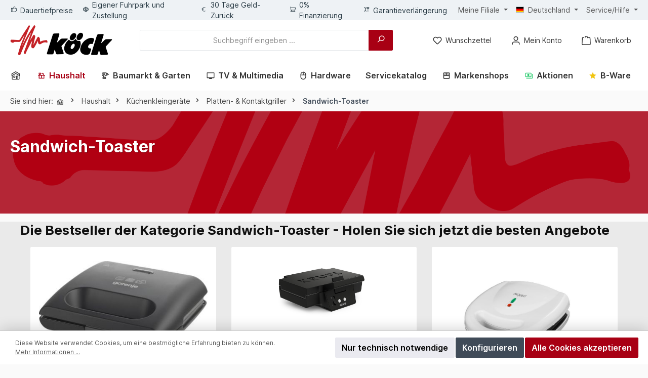

--- FILE ---
content_type: text/html; charset=UTF-8
request_url: https://www.elektrokoeck.com/de/Haushalt/Kuechenkleingeraete/Platten-Kontaktgriller/Sandwich-Toaster/
body_size: 59784
content:
<!DOCTYPE html>
<html lang="de-DE"
      itemscope="itemscope"
      itemtype="https://schema.org/WebPage">


    
                            
    <head>
            		                            <meta charset="utf-8">
            
                            <meta name="viewport"
                      content="width=device-width, initial-scale=1, shrink-to-fit=no">
            
                            <meta name="author"
                      content="">
                <meta name="robots"
                      content="index,follow">
                <meta name="revisit-after"
                      content="15 days">
                <meta name="keywords"
                      content="">
                <meta name="description"
                      content="">
            
                                                <meta property="og:url"
                          content="https://www.elektrokoeck.com/de/Haushalt/Kuechenkleingeraete/Platten-Kontaktgriller/Sandwich-Toaster/">
                    <meta property="og:type"
                          content="website">
                    <meta property="og:site_name"
                          content="Elektro-Shop Köck GmbH">
                    <meta property="og:title"
                          content="Sandwich-Toaster">
                    <meta property="og:description"
                          content="">
                    <meta property="og:image"
                          content="https://media.elektrokoeck.com/public/media/82/32/94/1724832272/Koeck_Logo.png?ts=1724832273">

                    <meta name="twitter:card"
                          content="summary">
                    <meta name="twitter:site"
                          content="Elektro-Shop Köck GmbH">
                    <meta name="twitter:title"
                          content="Sandwich-Toaster">
                    <meta name="twitter:description"
                          content="">
                    <meta name="twitter:image"
                          content="https://media.elektrokoeck.com/public/media/82/32/94/1724832272/Koeck_Logo.png?ts=1724832273">
                            
                            <meta itemprop="copyrightHolder"
                      content="Elektro-Shop Köck GmbH">
                <meta itemprop="copyrightYear"
                      content="">
                <meta itemprop="isFamilyFriendly"
                      content="false">
                <meta itemprop="image"
                      content="https://media.elektrokoeck.com/public/media/82/32/94/1724832272/Koeck_Logo.png?ts=1724832273">
            
                                            <meta name="theme-color"
                      content="#fafafa">
                            
                    
                            <link rel="alternate"
                  hreflang="de-DE" 
                  href="https://www.elektrokoeck.com/de/Haushalt/Kuechenkleingeraete/Platten-Kontaktgriller/Sandwich-Toaster/"
            />
                                <link rel="alternate"
                  hreflang="de-AT" 
                  href="https://www.elektrokoeck.com/at/Haushalt/Kuechenkleingeraete/Platten-Kontaktgriller/Sandwich-Toaster/"
            />
                    

	




    
        

    
                    <link rel="shortcut icon"
                  href="https://media.elektrokoeck.com/public/media/9d/c1/f2/1726236629/sinus_192x192.ico?ts=1726236629">
        
                                <link rel="apple-touch-icon"
                  href="https://media.elektrokoeck.com/public/media/9d/c1/f2/1726236629/sinus_192x192.ico?ts=1726236629">
                    
                                    <link rel="canonical" href="https://www.elektrokoeck.com/de/Haushalt/Kuechenkleingeraete/Platten-Kontaktgriller/Sandwich-Toaster/">
                    
                    <title itemprop="name">Sandwich-Toaster</title>
        
            		                                                                <link rel="stylesheet"
                      href="https://media.elektrokoeck.com/public/theme/d5d20e68472c6a55ee03bc53df4a9083/css/all.css?1767798658">
                                    

	





        
        
    
        

    
    
    
            <style>
            :root {
                --moorl-advanced-search-width: 600px;
            }
        </style>
    
                    
    <script>
        window.features = {"V6_5_0_0":true,"v6.5.0.0":true,"V6_6_0_0":true,"v6.6.0.0":true,"V6_7_0_0":false,"v6.7.0.0":false,"ADDRESS_SELECTION_REWORK":false,"address.selection.rework":false,"DISABLE_VUE_COMPAT":false,"disable.vue.compat":false,"ACCESSIBILITY_TWEAKS":false,"accessibility.tweaks":false,"ADMIN_VITE":false,"admin.vite":false,"TELEMETRY_METRICS":false,"telemetry.metrics":false,"PERFORMANCE_TWEAKS":false,"performance.tweaks":false,"CACHE_REWORK":false,"cache.rework":false,"SSO":false,"sso":false,"PAYPAL_SETTINGS_TWEAKS":false,"paypal.settings.tweaks":false,"FEATURE_SWAGCMSEXTENSIONS_1":true,"feature.swagcmsextensions.1":true,"FEATURE_SWAGCMSEXTENSIONS_2":true,"feature.swagcmsextensions.2":true,"FEATURE_SWAGCMSEXTENSIONS_8":true,"feature.swagcmsextensions.8":true,"FEATURE_SWAGCMSEXTENSIONS_63":true,"feature.swagcmsextensions.63":true,"RULE_BUILDER":true,"rule.builder":true,"FLOW_BUILDER":true,"flow.builder":true,"CUSTOM_PRICES":true,"custom.prices":true,"SUBSCRIPTIONS":true,"subscriptions":true,"ADVANCED_SEARCH":true,"advanced.search":true,"MULTI_INVENTORY":true,"multi.inventory":true,"RETURNS_MANAGEMENT":true,"returns.management":true,"TEXT_GENERATOR":true,"text.generator":true,"CHECKOUT_SWEETENER":true,"checkout.sweetener":true,"IMAGE_CLASSIFICATION":true,"image.classification":true,"PROPERTY_EXTRACTOR":true,"property.extractor":true,"REVIEW_SUMMARY":true,"review.summary":true,"REVIEW_TRANSLATOR":true,"review.translator":true,"CONTENT_GENERATOR":true,"content.generator":true,"EXPORT_ASSISTANT":true,"export.assistant":true,"QUICK_ORDER":true,"quick.order":true,"EMPLOYEE_MANAGEMENT":true,"employee.management":true,"QUOTE_MANAGEMENT":true,"quote.management":true,"CAPTCHA":true,"captcha":true,"NATURAL_LANGUAGE_SEARCH":true,"natural.language.search":true};
    </script>
        
                
                            <script nonce="0yxaWlQsFgc=">
        dataLayer = window.dataLayer || [];
                dataLayer.push({ ecommerce: null });
                dataLayer.push({"pageTitle":"Sandwich-Toaster","pageSubCategory":"","pageCategoryID":"489d0396e6826eb0c1e611d82ca8b215","pageSubCategoryID":"","pageCountryCode":"de-DE","pageLanguageCode":"Deutschland","pageVersion":1,"pageTestVariation":"1","pageValue":1,"pageAttributes":"1","pageCategory":"Navigation","visitorLoginState":"Logged Out","visitorType":"NOT LOGGED IN","visitorLifetimeValue":0,"visitorExistingCustomer":"No"});
                        dataLayer.push({"event":"view_item_list","ecommerce":{"currency":"EUR","item_list_name":"Category","item_list_id":"489d0396e6826eb0c1e611d82ca8b215","items":[{"item_name":"SM703GCB","item_id":"176788","price":21.24,"item_brand":"Gorenje","index":0,"quantity":1,"item_list_name":"Category","item_list_id":"489d0396e6826eb0c1e611d82ca8b215","item_category":"Sandwich-Toaster"},{"item_name":"Lono","item_id":"132875","price":59.12,"item_brand":"WMF","index":1,"quantity":1,"item_list_name":"Category","item_list_id":"489d0396e6826eb0c1e611d82ca8b215","item_category":"Sandwich-Toaster"},{"item_name":"ST 3101 we","item_id":"161597","price":21,"item_brand":"Exquisit","index":2,"quantity":1,"item_list_name":"Category","item_list_id":"489d0396e6826eb0c1e611d82ca8b215","item_category":"Sandwich-Toaster"},{"item_name":"ST 3101 sw","item_id":"161598","price":22.68,"item_brand":"Exquisit","index":3,"quantity":1,"item_list_name":"Category","item_list_id":"489d0396e6826eb0c1e611d82ca8b215","item_category":"Sandwich-Toaster"},{"item_name":"ST1372CB","item_id":"157761","price":25.2,"item_brand":"BOMANN","index":4,"quantity":1,"item_list_name":"Category","item_list_id":"489d0396e6826eb0c1e611d82ca8b215","item_category":"Sandwich-Toaster"},{"item_name":"XA7258","item_id":"187639","price":43.15,"item_brand":"Tefal","index":5,"quantity":1,"item_list_name":"Category","item_list_id":"489d0396e6826eb0c1e611d82ca8b215","item_category":"Sandwich-Toaster"},{"item_name":"FDK461","item_id":"187655","price":47.48,"item_brand":"Krups","index":6,"quantity":1,"item_list_name":"Category","item_list_id":"489d0396e6826eb0c1e611d82ca8b215","item_category":"Sandwich-Toaster"},{"item_name":"FDK462","item_id":"187656","price":51.97,"item_brand":"Krups","index":7,"quantity":1,"item_list_name":"Category","item_list_id":"489d0396e6826eb0c1e611d82ca8b215","item_category":"Sandwich-Toaster"},{"item_name":"Grill Panini Set XA800312","item_id":"101327","price":29.4,"item_brand":"Tefal","index":8,"quantity":1,"item_list_name":"Category","item_list_id":"489d0396e6826eb0c1e611d82ca8b215","item_category":"Sandwich-Toaster"},{"item_name":"SM1552","item_id":"52676","price":26.04,"item_brand":"Tefal","index":9,"quantity":1,"item_list_name":"Category","item_list_id":"489d0396e6826eb0c1e611d82ca8b215","item_category":"Sandwich-Toaster"}]}});
                                                                            var dtgsConsentHandler = 'shopwareCmp';
    </script>
            
                        
                        <script nonce="0yxaWlQsFgc=">
                    var googleTagManagerFunction = function(w,d,s,l,i){w[l]=w[l]||[];w[l].push({'gtm.start':
                            new Date().getTime(),event:'gtm.js'});var f=d.getElementsByTagName(s)[0],
                        j=d.createElement(s),dl=l!='dataLayer'?'&l='+l:'';j.async=true;j.src=
                        'https://www.googletagmanager.com/gtm.js?id='+i+dl;var n=d.querySelector('[nonce]');
                n&&j.setAttribute('nonce',n.nonce||n.getAttribute('nonce'));f.parentNode.insertBefore(j,f);
                    };

                    setTimeout(() => {
                        googleTagManagerFunction(window,document,'script','dataLayer','GTM-5GKHR7Q');
                    }, 3000);
            </script>
                        
        <script type="text/javascript">
        var _paq = window._paq || [];
    var ironMatomoDataLayer = {
        'matomoUrl': "https://matomo.elektrokoeck.com/",
        'matomoScript': "matomo.js",
        'siteId': "1",
        'cookieDomain': "*.www.elektrokoeck.com",
        'startTracking': "1",
        'cookieName': "",
        'cookieValue': "",
        'cookieValueAsRegex': "",
        'requireCookieConsent': "1",
        'conversionFirstReferrer': "",
        'track': [],
        'trackLast': [],
    };
                ironMatomoDataLayer.track.push(['requireCookieConsent']);
            ironMatomoDataLayer.track.push(['setCookieDomain', "*.www.elektrokoeck.com"]);
            ironMatomoDataLayer.track.push(['setDocumentTitle', document.domain + "/" + document.title]);
                            ironMatomoDataLayer.trackLast.push(['trackPageView']);
    ironMatomoDataLayer.trackLast.push(['enableLinkTracking']);
    ironMatomoDataLayer.trackLast.push(['setTrackerUrl', ironMatomoDataLayer.matomoUrl + 'matomo.php']);
    ironMatomoDataLayer.trackLast.push(['setSiteId', ironMatomoDataLayer.siteId]);
    </script>
                                
                <script nonce="0yxaWlQsFgc=">
            window.dataLayer = window.dataLayer || [];
            function gtag() { dataLayer.push(arguments); }

            (() => {
                const analyticsStorageEnabled = document.cookie.split(';').some((item) => item.trim().includes('dtgsAllowGtmTracking=1'));

                let googleAdsCookieName = 'google-ads-enabled';
                                    googleAdsCookieName = 'dtgsAllowGtmTracking';
                    window.googleAdsCookieName = 'dtgsAllowGtmTracking';
                
                const adsEnabled = document.cookie.split(';').some((item) => item.trim().includes(googleAdsCookieName + '=1'));

                // Always set a default consent for consent mode v2
                gtag('consent', 'default', {
                    'ad_user_data': adsEnabled ? 'granted' : 'denied',
                    'ad_storage': adsEnabled ? 'granted' : 'denied',
                    'ad_personalization': adsEnabled ? 'granted' : 'denied',
                    'analytics_storage': analyticsStorageEnabled ? 'granted' : 'denied'
                });
            })();
        </script>
            



                                
            <script type="text/javascript"
                                src='https://www.google.com/recaptcha/api.js'
                defer></script>
        <script>
                            window.googleReCaptchaV2Active = true;
                                </script>
            

    
                
                                    <script>
                    window.useDefaultCookieConsent = true;
                </script>
                    
                                        <script>
                window.activeNavigationId = '489d0396e6826eb0c1e611d82ca8b215';
                window.router = {
                    'frontend.cart.offcanvas': '/de/checkout/offcanvas',
                    'frontend.cookie.offcanvas': '/de/cookie/offcanvas',
                    'frontend.checkout.finish.page': '/de/checkout/finish',
                    'frontend.checkout.info': '/de/widgets/checkout/info',
                    'frontend.menu.offcanvas': '/de/widgets/menu/offcanvas',
                    'frontend.cms.page': '/de/widgets/cms',
                    'frontend.cms.navigation.page': '/de/widgets/cms/navigation',
                    'frontend.account.addressbook': '/de/widgets/account/address-book',
                    'frontend.country.country-data': '/de/country/country-state-data',
                    'frontend.app-system.generate-token': '/de/app-system/Placeholder/generate-token',
                    };
                window.salesChannelId = '6a7009d0c84c48119a815dfd1b39144b';
            </script>
        

        
    <script>
        window.router['widgets.swag.cmsExtensions.quickview'] = '/de/swag/cms-extensions/quickview';
        window.router['widgets.swag.cmsExtensions.quickview.variant'] = '/de/swag/cms-extensions/quickview/variant';
    </script>


    
    
                                <script>
                
                window.breakpoints = {"xs":0,"sm":576,"md":768,"lg":992,"xl":1200,"xxl":1400};
            </script>
        
                                    <script>
                    window.customerLoggedInState = 0;

                    window.wishlistEnabled = 1;
                </script>
                    
                			<script src="https://media.elektrokoeck.com/public/theme/3b74a0b905dc4b4ba0ebafc30a8d2e9b/assets/js/jquery-3.5.1.slim.min.js?1767798660"></script>
	
		        

                            <script>
                window.themeAssetsPublicPath = 'https://media.elektrokoeck.com/public/theme/3b74a0b905dc4b4ba0ebafc30a8d2e9b/assets/';
            </script>
        
                        
    <script>
        window.validationMessages = {"required":"Die Eingabe darf nicht leer sein.","email":"Ung\u00fcltige E-Mail-Adresse. Die E-Mail ben\u00f6tigt das Format \"nutzer@beispiel.de\".","confirmation":"Ihre Eingaben sind nicht identisch.","minLength":"Die Eingabe ist zu kurz."};
    </script>
        
                                                                <script>
                        window.themeJsPublicPath = 'https://media.elektrokoeck.com/public/theme/d5d20e68472c6a55ee03bc53df4a9083/js/';
                    </script>
                                            <script type="text/javascript" src="https://media.elektrokoeck.com/public/theme/d5d20e68472c6a55ee03bc53df4a9083/js/storefront/storefront.js?1767798660" defer></script>
                                            <script type="text/javascript" src="https://media.elektrokoeck.com/public/theme/d5d20e68472c6a55ee03bc53df4a9083/js/moorl-foundation/moorl-foundation.js?1767798660" defer></script>
                                            <script type="text/javascript" src="https://media.elektrokoeck.com/public/theme/d5d20e68472c6a55ee03bc53df4a9083/js/solid-product-videos/solid-product-videos.js?1767798660" defer></script>
                                            <script type="text/javascript" src="https://media.elektrokoeck.com/public/theme/d5d20e68472c6a55ee03bc53df4a9083/js/swag-cms-extensions/swag-cms-extensions.js?1767798660" defer></script>
                                            <script type="text/javascript" src="https://media.elektrokoeck.com/public/theme/d5d20e68472c6a55ee03bc53df4a9083/js/nimbits-price-on-request-next/nimbits-price-on-request-next.js?1767798660" defer></script>
                                            <script type="text/javascript" src="https://media.elektrokoeck.com/public/theme/d5d20e68472c6a55ee03bc53df4a9083/js/gbmed-enev/gbmed-enev.js?1767798660" defer></script>
                                            <script type="text/javascript" src="https://media.elektrokoeck.com/public/theme/d5d20e68472c6a55ee03bc53df4a9083/js/neti-next-store-locator/neti-next-store-locator.js?1767798660" defer></script>
                                            <script type="text/javascript" src="https://media.elektrokoeck.com/public/theme/d5d20e68472c6a55ee03bc53df4a9083/js/neti-next-store-pickup/neti-next-store-pickup.js?1767798660" defer></script>
                                            <script type="text/javascript" src="https://media.elektrokoeck.com/public/theme/d5d20e68472c6a55ee03bc53df4a9083/js/iron-matomo/iron-matomo.js?1767798660" defer></script>
                                            <script type="text/javascript" src="https://media.elektrokoeck.com/public/theme/d5d20e68472c6a55ee03bc53df4a9083/js/subscription/subscription.js?1767798660" defer></script>
                                            <script type="text/javascript" src="https://media.elektrokoeck.com/public/theme/d5d20e68472c6a55ee03bc53df4a9083/js/checkout-sweetener/checkout-sweetener.js?1767798660" defer></script>
                                            <script type="text/javascript" src="https://media.elektrokoeck.com/public/theme/d5d20e68472c6a55ee03bc53df4a9083/js/text-translator/text-translator.js?1767798660" defer></script>
                                            <script type="text/javascript" src="https://media.elektrokoeck.com/public/theme/d5d20e68472c6a55ee03bc53df4a9083/js/employee-management/employee-management.js?1767798660" defer></script>
                                            <script type="text/javascript" src="https://media.elektrokoeck.com/public/theme/d5d20e68472c6a55ee03bc53df4a9083/js/quick-order/quick-order.js?1767798660" defer></script>
                                            <script type="text/javascript" src="https://media.elektrokoeck.com/public/theme/d5d20e68472c6a55ee03bc53df4a9083/js/advanced-search/advanced-search.js?1767798660" defer></script>
                                            <script type="text/javascript" src="https://media.elektrokoeck.com/public/theme/d5d20e68472c6a55ee03bc53df4a9083/js/captcha/captcha.js?1767798660" defer></script>
                                            <script type="text/javascript" src="https://media.elektrokoeck.com/public/theme/d5d20e68472c6a55ee03bc53df4a9083/js/quote-management/quote-management.js?1767798660" defer></script>
                                            <script type="text/javascript" src="https://media.elektrokoeck.com/public/theme/d5d20e68472c6a55ee03bc53df4a9083/js/a-i-search/a-i-search.js?1767798660" defer></script>
                                            <script type="text/javascript" src="https://media.elektrokoeck.com/public/theme/d5d20e68472c6a55ee03bc53df4a9083/js/spatial-cms-element/spatial-cms-element.js?1767798660" defer></script>
                                            <script type="text/javascript" src="https://media.elektrokoeck.com/public/theme/d5d20e68472c6a55ee03bc53df4a9083/js/order-approval/order-approval.js?1767798660" defer></script>
                                            <script type="text/javascript" src="https://media.elektrokoeck.com/public/theme/d5d20e68472c6a55ee03bc53df4a9083/js/shopping-list/shopping-list.js?1767798660" defer></script>
                                            <script type="text/javascript" src="https://media.elektrokoeck.com/public/theme/d5d20e68472c6a55ee03bc53df4a9083/js/patworx-cashpresso6/patworx-cashpresso6.js?1767798660" defer></script>
                                            <script type="text/javascript" src="https://media.elektrokoeck.com/public/theme/d5d20e68472c6a55ee03bc53df4a9083/js/swag-pay-pal/swag-pay-pal.js?1767798660" defer></script>
                                            <script type="text/javascript" src="https://media.elektrokoeck.com/public/theme/d5d20e68472c6a55ee03bc53df4a9083/js/moorl-product-accessories/moorl-product-accessories.js?1767798660" defer></script>
                                            <script type="text/javascript" src="https://media.elektrokoeck.com/public/theme/d5d20e68472c6a55ee03bc53df4a9083/js/danube-embedded-widget/danube-embedded-widget.js?1767798660" defer></script>
                                            <script type="text/javascript" src="https://media.elektrokoeck.com/public/theme/d5d20e68472c6a55ee03bc53df4a9083/js/koeck-geizhals-conversion-tracking/koeck-geizhals-conversion-tracking.js?1767798660" defer></script>
                                            <script type="text/javascript" src="https://media.elektrokoeck.com/public/theme/d5d20e68472c6a55ee03bc53df4a9083/js/koeck-seo-language/koeck-seo-language.js?1767798660" defer></script>
                                            <script type="text/javascript" src="https://media.elektrokoeck.com/public/theme/d5d20e68472c6a55ee03bc53df4a9083/js/dtgs-google-tag-manager-sw6/dtgs-google-tag-manager-sw6.js?1767798660" defer></script>
                                            <script type="text/javascript" src="https://media.elektrokoeck.com/public/theme/d5d20e68472c6a55ee03bc53df4a9083/js/pevr-payever-integration/pevr-payever-integration.js?1767798660" defer></script>
                                            <script type="text/javascript" src="https://media.elektrokoeck.com/public/theme/d5d20e68472c6a55ee03bc53df4a9083/js/klarna-payment/klarna-payment.js?1767798660" defer></script>
                                            <script type="text/javascript" src="https://media.elektrokoeck.com/public/theme/d5d20e68472c6a55ee03bc53df4a9083/js/tcinn-theme-ware-modern/tcinn-theme-ware-modern.js?1767798660" defer></script>
                                                        

    
    
    

            
                    
        <script type="text/javascript" src="https://elektrokoeck.odoo.com/im_livechat/loader/3" defer></script>
        <script type="text/javascript" src="https://elektrokoeck.odoo.com/im_livechat/assets_embed.js" defer></script>
    
    </head>

        <body class="is-ctl-navigation is-act-index themeware twt-modern twt-header-type-1 twt-full-width-boxed twt-is-cms-product-list twt-cms-styling">

            
                
    
    
            <div id="page-top" class="skip-to-content bg-primary-subtle text-primary-emphasis overflow-hidden" tabindex="-1">
            <div class="container skip-to-content-container d-flex justify-content-center visually-hidden-focusable">
                                                                                        <a href="#content-main" class="skip-to-content-link d-inline-flex text-decoration-underline m-1 p-2 fw-bold gap-2">
                                Zum Hauptinhalt springen
                            </a>
                                            
                                                                        <a href="#header-main-search-input" class="skip-to-content-link d-inline-flex text-decoration-underline m-1 p-2 fw-bold gap-2 d-none d-sm-block">
                                Zur Suche springen
                            </a>
                                            
                                                                        <a href="#main-navigation-menu" class="skip-to-content-link d-inline-flex text-decoration-underline m-1 p-2 fw-bold gap-2 d-none d-lg-block">
                                Zur Hauptnavigation springen
                            </a>
                                                                        </div>
        </div>
        
    
                
                
        	
    
						                        <noscript class="noscript-main">
                
    <div role="alert"
         aria-live="polite"
                  class="alert alert-info alert-has-icon">
                                                                        
                                                                                                                                                                        
        
        
        
                                    
        <span class="icon icon-info" aria-hidden="true">
                                        <svg xmlns="http://www.w3.org/2000/svg" xmlns:xlink="http://www.w3.org/1999/xlink" width="24" height="24" viewBox="0 0 24 24"><defs><path d="M12 7c.5523 0 1 .4477 1 1s-.4477 1-1 1-1-.4477-1-1 .4477-1 1-1zm1 9c0 .5523-.4477 1-1 1s-1-.4477-1-1v-5c0-.5523.4477-1 1-1s1 .4477 1 1v5zm11-4c0 6.6274-5.3726 12-12 12S0 18.6274 0 12 5.3726 0 12 0s12 5.3726 12 12zM12 2C6.4772 2 2 6.4772 2 12s4.4772 10 10 10 10-4.4772 10-10S17.5228 2 12 2z" id="icons-default-info" /></defs><use xlink:href="#icons-default-info" fill="#758CA3" fill-rule="evenodd" /></svg>
                    </span>

    
    
                                                        
                                    
                    <div class="alert-content-container">
                                                    
                                                        <div class="alert-content">                                                    Um unseren Shop in vollem Umfang nutzen zu können, empfehlen wir Ihnen Javascript in Ihrem Browser zu aktivieren.
                                                                </div>                
                                                                </div>
            </div>
            </noscript>
        
    
    <!-- Google Tag Manager Noscript -->
            <noscript class="noscript-gtm">
            <iframe src="https://www.googletagmanager.com/ns.html?id=GTM-5GKHR7Q"
                    height="0"
                    width="0"
                    style="display:none;visibility:hidden">
            </iframe>
        </noscript>
        <!-- End Google Tag Manager Noscript -->

                                				





    
    	
				





	
	 					
	


	
	
	
	
	


	
	<section id="twt-usp-bar"			 class="twt-usp-bar is-header is-small layout-2 top has-widget"
			 data-twt-usp-bar-position="1"			 data-twt-usp-bar-usps="5"
			 role="region"
			 aria-label="Darum lohnt sich Einkaufen bei uns"
	>

					<div class="twt-usp-bar-container">
				<div class="twt-usp-bar-items col">
					





 



                            
            
                
                                    <div class="twt-usp-bar-item twt-usp-1 item-1">
                    <div class="item-icon">
                                                
		
			                                                                                                                    
        
        
        
                                    
        <span class="icon icon-thumb-up" aria-hidden="true">
                                        <svg xmlns="http://www.w3.org/2000/svg" xmlns:xlink="http://www.w3.org/1999/xlink" width="24" height="24" viewBox="0 0 24 24"><defs><path d="M4 9c.5523 0 1 .4477 1 1s-.4477 1-1 1-1-.4477-1-1 .4477-1 1-1zm4-2h.2457a1 1 0 0 0 .9615-.7253l1.1711-4.0989A3 3 0 0 1 13.263 0h1.76c1.6568 0 3 1.3431 3 3a3 3 0 0 1-.1155.8242L17 7h4c1.6569 0 3 1.3431 3 3v5c0 4.4183-3.5817 8-8 8H8c0 .5523-.4477 1-1 1H1c-.5523 0-1-.4477-1-1V7c0-.5523.4477-1 1-1h6c.5523 0 1 .4477 1 1zM6 8H2v14h4V8zm2 1v12h8c3.3137 0 6-2.6863 6-6v-5c0-.5523-.4477-1-1-1h-6.6515l1.6358-5.7253A1 1 0 0 0 16.0228 3c0-.5523-.4477-1-1-1H13.263a1 1 0 0 0-.9615.7253l-1.1711 4.0989A3 3 0 0 1 8.2457 9H8z" id="icons-default-thumb-up" /></defs><use xlink:href="#icons-default-thumb-up" fill="#758CA3" fill-rule="evenodd" /></svg>
                    </span>

    
    
    
	
                    </div>
                    <div class="item-label">
                        <div class="item-title">Dauertiefpreise</div>
                                            </div>
                </div>
                    
    
                
                                    <div class="twt-usp-bar-item twt-usp-2 item-2">
                    <div class="item-icon">
                                                
		
			                                                                                                                    
        
        
        
                                    
        <span class="icon icon-package-open" aria-hidden="true">
                                        <svg xmlns="http://www.w3.org/2000/svg" xmlns:xlink="http://www.w3.org/1999/xlink" width="24" height="24" viewBox="0 0 24 24"><defs><path d="M13 3.6995v3.7463l2.4181 1.5113L18.941 7 13 3.6995zm.4203 6.3675L12 9.1792l-1.4203.8878L12 10.856l1.4203-.789zM8.582 8.957 11 7.4459V3.6995L5.0591 7 8.582 8.957zm13.4126-2.063 1.934 4.835a1 1 0 0 1-.4429 1.2455L22 13.7999V17a1 1 0 0 1-.5144.8742l-9 5a1 1 0 0 1-.9712 0l-9-5A1 1 0 0 1 2 17v-3.2001l-1.4856-.8254a1 1 0 0 1-.4429-1.2455l1.934-4.835c.0318-.305.2015-.5974.5089-.7682l9-5a1 1 0 0 1 .9712 0l9 5c.3074.1708.477.4632.5089.7682zM20 14.911l-5.5144 3.0635c-.5265.2925-1.1904.0565-1.414-.5028L12 14.793l-1.0715 2.6788c-.2237.5593-.8876.7953-1.4141.5028L4 14.911v1.5006l8 4.4444 8-4.4444V14.911zm-9.2556-2.4646L3.5068 8.4255l-1.2512 3.128 7.2376 4.021 1.2512-3.128zm2.5112 0 1.2512 3.128 7.2376-4.0208-1.2512-3.128-7.2376 4.0208z" id="icons-default-package-open" /></defs><use xlink:href="#icons-default-package-open" fill="#758CA3" fill-rule="evenodd" /></svg>
                    </span>

    
    
    
	
                    </div>
                    <div class="item-label">
                        <div class="item-title">Eigener Fuhrpark und Zustellung</div>
                                            </div>
                </div>
                    
    
                
                                    <div class="twt-usp-bar-item twt-usp-3 item-3">
                    <div class="item-icon">
                                                
		
			                                                                                                                    
        
        
        
                                    
        <span class="icon icon-euro" aria-hidden="true">
                                        <svg xmlns="http://www.w3.org/2000/svg" xmlns:xlink="http://www.w3.org/1999/xlink" width="24" height="24" viewBox="0 0 24 24"><defs><path d="M3.055 13A9.099 9.099 0 0 1 3 12c0-.338.0186-.6717.055-1H2c-.5523 0-1-.4477-1-1s.4477-1 1-1h1.5121C4.7476 5.5044 8.0813 3 12 3c1.5834 0 3.1095.4103 4.456 1.179.4796.2737.6465.8845.3727 1.3642-.2738.4796-.8846.6465-1.3642.3727C14.418 5.3185 13.2334 5 12 5 9.2076 5 6.7971 6.635 5.6736 9H10c.5523 0 1 .4477 1 1s-.4477 1-1 1H5.0709A7.0594 7.0594 0 0 0 5 12c0 .3395.0242.6734.0709 1H10c.5523 0 1 .4477 1 1s-.4477 1-1 1H5.6736c1.1235 2.365 3.534 4 6.3264 4 1.2087 0 2.3707-.3059 3.4021-.8807.4824-.2689 1.0915-.0957 1.3603.3867.2689.4824.0958 1.0914-.3866 1.3603C15.0486 20.606 13.5518 21 12 21c-3.9187 0-7.2524-2.5044-8.4879-6H2c-.5523 0-1-.4477-1-1s.4477-1 1-1h1.055z" id="icons-default-euro" /></defs><use xlink:href="#icons-default-euro" fill="#758CA3" fill-rule="evenodd" /></svg>
                    </span>

    
    
    
	
                    </div>
                    <div class="item-label">
                        <div class="item-title">30 Tage Geld-Zurück</div>
                                            </div>
                </div>
                    
    
                
                                    <div class="twt-usp-bar-item twt-usp-4 item-4">
                    <div class="item-icon">
                                                
		
			                                                                                                                    
        
        
        
                                    
        <span class="icon icon-cart" aria-hidden="true">
                                        <svg xmlns="http://www.w3.org/2000/svg" xmlns:xlink="http://www.w3.org/1999/xlink" width="24" height="24" viewBox="0 0 24 24"><defs><path d="M7.8341 20.9863C7.4261 22.1586 6.3113 23 5 23c-1.6569 0-3-1.3431-3-3 0-1.397.9549-2.571 2.2475-2.9048l.4429-1.3286c-1.008-.4238-1.7408-1.3832-1.8295-2.5365l-.7046-9.1593A1.1598 1.1598 0 0 0 1 3c-.5523 0-1-.4477-1-1s.4477-1 1-1c1.651 0 3.0238 1.2712 3.1504 2.9174L23 3.9446c.6306 0 1.1038.5766.9808 1.195l-1.6798 8.4456C22.0218 14.989 20.7899 16 19.3586 16H6.7208l-.4304 1.291a3.0095 3.0095 0 0 1 1.5437 1.7227C7.8881 19.0047 7.9435 19 8 19h8.1707c.4118-1.1652 1.523-2 2.8293-2 1.6569 0 3 1.3431 3 3s-1.3431 3-3 3c-1.3062 0-2.4175-.8348-2.8293-2H8c-.0565 0-.112-.0047-.1659-.0137zm-2.8506-1.9862C4.439 19.009 4 19.4532 4 20c0 .5523.4477 1 1 1s1-.4477 1-1c0-.5467-.4388-.991-.9834-.9999a.9923.9923 0 0 1-.033 0zM6.0231 14h13.3355a1 1 0 0 0 .9808-.805l1.4421-7.2504H4.3064l.5486 7.1321A1 1 0 0 0 5.852 14h.1247a.9921.9921 0 0 1 .0464 0zM19 21c.5523 0 1-.4477 1-1s-.4477-1-1-1-1 .4477-1 1 .4477 1 1 1z" id="icons-default-cart" /></defs><use xlink:href="#icons-default-cart" fill="#758CA3" fill-rule="evenodd" /></svg>
                    </span>

    
    
    
	
                    </div>
                    <div class="item-label">
                        <div class="item-title">0% Finanzierung</div>
                                            </div>
                </div>
                    
    
                
                                    <div class="twt-usp-bar-item twt-usp-5 item-5">
                    <div class="item-icon">
                                                
		
			                                                                                                                    
        
        
        
                                    
        <span class="icon icon-tools" aria-hidden="true">
                                        <svg xmlns="http://www.w3.org/2000/svg" xmlns:xlink="http://www.w3.org/1999/xlink" width="24" height="24" viewBox="0 0 24 24"><defs><path d="M7 7.6499V16.35l2.4061 1.0694a1 1 0 0 1 .5939.9138V21c0 .5523-.4477 1-1 1s-1-.4477-1-1v-2.0168l-2-.8889-2 .889V21c0 .5523-.4477 1-1 1s-1-.4477-1-1v-2.6667a1 1 0 0 1 .5939-.9138L5 16.3501V7.65L2.5939 6.5805A1 1 0 0 1 2 5.6667V3c0-.5523.4477-1 1-1s1 .4477 1 1v2.0168l2 .8889 2-.889V3c0-.5523.4477-1 1-1s1 .4477 1 1v2.6667a1 1 0 0 1-.5939.9138L7 7.6499zM18 9v12c0 .5523-.4477 1-1 1s-1-.4477-1-1V9h-2.523c-1.1045 0-2-.8954-2-2a2 2 0 0 1 .143-.7428l1.2-3A2 2 0 0 1 14.677 2H20c1.1046 0 2 .8954 2 2v3c0 1.1046-.8954 2-2 2h-2zm-4.523-2H20V4h-5.323l-1.2 3z" id="icons-default-tools" /></defs><use xlink:href="#icons-default-tools" fill="#758CA3" fill-rule="evenodd" /></svg>
                    </span>

    
    
    
	
                    </div>
                    <div class="item-label">
                        <div class="item-title">Garantieverlängerung</div>
                                            </div>
                </div>
                    
    
        				</div>

																					<div class="twt-widget is-top-bar col-auto d-none d-lg-flex">
						    
    <div class="top-bar d-none d-lg-block">
        			        
																		<nav class="top-bar-nav"
					 aria-label="Shop-Einstellungen">
					            <div class="top-bar-nav-item top-bar-store">
            <div class="neti-store-select-menu dropdown">
                            <button class="btn dropdown-toggle top-bar-nav-btn header-actions-btn"
                        type="button"
                        id="storesDropdown-"
                        data-bs-toggle="dropdown"
                        aria-haspopup="true"
                        aria-expanded="false"
                >
                                            <div class="top-bar-list-icon neti-store-select-marker d-inline-block">
                                                                                                                                                
        
        
        
                                    
        <span class="icon icon-marker">
                                        <svg xmlns="http://www.w3.org/2000/svg" xmlns:xlink="http://www.w3.org/1999/xlink" width="24" height="24" viewBox="0 0 24 24"><defs><path d="M12.7685 23.0866a1 1 0 0 1-.1286.1286c-.4245.3534-1.055.2958-1.4084-.1286C5.7438 16.4959 3 11.6798 3 8.638 3 3.8674 7.2293 0 12 0s9 3.8674 9 8.6381c0 3.0417-2.7438 7.8578-8.2315 14.4485zM19 8.638C19 5.0631 15.7595 2 12 2S5 5.0632 5 8.6381c0 2.291 2.3185 6.4766 7 12.2349 4.6815-5.7583 7-9.9438 7-12.2349zM12 11c-1.1046 0-2-.8954-2-2s.8954-2 2-2 2 .8954 2 2-.8954 2-2 2z" id="icons-default-marker" /></defs><use xlink:href="#icons-default-marker" fill="#758CA3" fill-rule="evenodd" /></svg>
                    </span>

    
    
                            </div>
                        <span class="top-bar-nav-text d-none d-lg-inline-block">
                            <span data-store-selection-status="succeeded" style="display: none;">
                                Meine Filiale: <span data-store-name></span>
                            </span>
                            <span data-store-selection-status="missing">
                                Meine Filiale
                            </span>
                        </span>
                                    </button>
            
                            <div class="top-bar-list dropdown-menu dropdown-menu-right"
                     aria-labelledby="storeSelect">

                    <div data-store-selection-status="succeeded" style="display: none;">
                        <div class="selected-store-details">
                                                    </div>
                        <hr />
                        <div class="neti--store-pickup--plugin-container"
                             data-neti-store-search
                             data-neti-store-select
                             data-reload-url="/de/navigation/489d0396e6826eb0c1e611d82ca8b215"
                             data-remove-url="https://www.elektrokoeck.com/de/StorePickup/unselectStore"
                        >
                            <a class="btn btn-primary neti--store-pickup--button btn-block" data-pickup="trigger-button" href="#">
                                Filiale ändern
                            </a>
                            <br />
                            <a class="neti--store-pickup--button remove-button" data-pickup="remove-button" href="#">
                                Auswahl aufheben
                            </a>

                            <div class="off-canvas--content d-none">
                                                                                                                                    <div class="store-pickup--off-canvas-wrapper">
    <div class="store-pickup--selection-container">
            <div class="h1 neti--store-select--off-canvas-headline">Wähle hier deine Filiale aus</div>
        <div class="position-relative">
            <button @click="onCloseButtonClicked" class="btn btn-light offcanvas-close js-offcanvas-close position-absolute w-auto">
                                                                                                                                    
        
        
        
                                    
        <span class="icon icon-x icon-sm">
                                        <svg xmlns="http://www.w3.org/2000/svg" xmlns:xlink="http://www.w3.org/1999/xlink" width="24" height="24" viewBox="0 0 24 24"><defs><path d="m10.5858 12-7.293-7.2929c-.3904-.3905-.3904-1.0237 0-1.4142.3906-.3905 1.0238-.3905 1.4143 0L12 10.5858l7.2929-7.293c.3905-.3904 1.0237-.3904 1.4142 0 .3905.3906.3905 1.0238 0 1.4143L13.4142 12l7.293 7.2929c.3904.3905.3904 1.0237 0 1.4142-.3906.3905-1.0238.3905-1.4143 0L12 13.4142l-7.2929 7.293c-.3905.3904-1.0237.3904-1.4142 0-.3905-.3906-.3905-1.0238 0-1.4143L10.5858 12z" id="icons-default-x" /></defs><use xlink:href="#icons-default-x" fill="#758CA3" fill-rule="evenodd" /></svg>
                    </span>

    
    
                </button>
        </div>

        <div class="store-pickup--map-container" ref="mapContainer">
            <div class="store-pickup--map" ref="map"></div>
        </div>

        <div class="store-pickup--search-container rounded">
            <input type="hidden" ref="productId" value="" />
            <input type="hidden" ref="useCart" value="0" />
            <input type="hidden" ref="isServicePartnerMode" value="0" />

                            <div class="store-pickup--search-input input-group" :class="{ 'has-countries': countries.length > 2, 'has-country-filter': storeLocatorConfig.showCountryFilter }">
                                            <div class="dropdown country-select" v-if="countries.length > 2">
                            <button
                                    class="btn dropdown-toggle" type="button" id="dropdownCountries"
                                    data-bs-toggle="dropdown" aria-haspopup="true" aria-expanded="false"
                            >
                                <span class="badge text-bg-primary selected-country" v-if="selectedCountry">
                                    {{ selectedCountry.isoCode }}
                                </span>
                            </button>
                            <div class="dropdown-menu" aria-labelledby="dropdownCountries">
                                <input
                                        v-if="storeLocatorConfig.showCountryFilter"
                                        class="country-filter"
                                        type="text"
                                        placeholder="Suche..."
                                        v-model="countryFilterInput"
                                />

                                <div class="dropdown-item-container">
                                    <a
                                            href="#" class="dropdown-item"
                                            v-for="(country, key) in filteredCountries" :key="key"
                                            @click.prevent="onSelectCountry(country)"
                                    >
                                        <div class="country-iso-code">
                                        <span class="badge text-bg-light">
                                            {{ country.isoCode }}
                                        </span>
                                        </div>
                                        <div class="country-label">
                                            {{ country.label }}
                                        </div>
                                    </a>
                                </div>

                                <div class="no-results" v-if="filteredCountries.length === 0">
                                    Keine Länder gefunden.
                                </div>
                            </div>
                        </div>
                                                                <input
                                type="text"
                                class="form-control"
                                v-model="location"
                                @keyup.enter="doSearch"
                                placeholder="PLZ / Standort"
                                aria-describedby="button-search-pickup"
                        />
                                                                <div class="input-group-append">
                            <button class="btn btn-primary" @click.prevent="doSearch" id="button-search-pickup">
                                Suche
                            </button>
                        </div>
                                    </div>
            
            <a class="neti--store-pickup--button remove-button" href="#" @click.prevent="removeStore">
                Auswahl aufheben
            </a>

            <div class="store--output-note border-bottom" v-if="
            (
                (null === searchResult || searchResult.length > 0)
                && '1' === '1'
                && !isServicePartnerMode
                && !isStoreSelect
            )"
            >
                
    <div role="alert"
         aria-live="polite"
                  class="alert alert-info alert-has-icon">
                                                                                                                                                                                                            
        
        
        
                                    
        <span class="icon icon-info" aria-hidden="true">
                                        <svg xmlns="http://www.w3.org/2000/svg" xmlns:xlink="http://www.w3.org/1999/xlink" width="24" height="24" viewBox="0 0 24 24"><defs><path d="M12 7c.5523 0 1 .4477 1 1s-.4477 1-1 1-1-.4477-1-1 .4477-1 1-1zm1 9c0 .5523-.4477 1-1 1s-1-.4477-1-1v-5c0-.5523.4477-1 1-1s1 .4477 1 1v5zm11-4c0 6.6274-5.3726 12-12 12S0 18.6274 0 12 5.3726 0 12 0s12 5.3726 12 12zM12 2C6.4772 2 2 6.4772 2 12s4.4772 10 10 10 10-4.4772 10-10S17.5228 2 12 2z" id="icons-default-info" /></defs><use xlink:href="#icons-default-info" fill="#758CA3" fill-rule="evenodd" /></svg>
                    </span>

    
    
                                                        
                                    
                    <div class="alert-content-container">
                                                    
                                                        <div class="alert-content">                                                    Es werden nur Filialen angezeigt, die Ihre gewünschten Waren verfügbar haben.
                                                                </div>                
                                                                </div>
            </div>
            </div>

            <div class="store--output-note border-bottom" v-if="null !== searchResult && searchResult.length === 0">
                
    <div role="alert"
         aria-live="polite"
                  class="alert alert-warning alert-has-icon">
                                                                                                                                                                                                            
        
        
        
                                    
        <span class="icon icon-warning" aria-hidden="true">
                                        <svg xmlns="http://www.w3.org/2000/svg" xmlns:xlink="http://www.w3.org/1999/xlink" width="24" height="24" viewBox="0 0 24 24"><defs><path d="m13.7744 1.4124 9.7058 18.6649c.5096.98.1283 2.1875-.8517 2.6971a2 2 0 0 1-.9227.2256H2.2942c-1.1045 0-2-.8954-2-2a2 2 0 0 1 .2256-.9227l9.7058-18.665c.5096-.98 1.7171-1.3613 2.6971-.8517a2 2 0 0 1 .8517.8518zM2.2942 21h19.4116L12 2.335 2.2942 21zM12 17c.5523 0 1 .4477 1 1s-.4477 1-1 1-1-.4477-1-1 .4477-1 1-1zm1-2c0 .5523-.4477 1-1 1s-1-.4477-1-1v-5c0-.5523.4477-1 1-1s1 .4477 1 1v5z" id="icons-default-warning" /></defs><use xlink:href="#icons-default-warning" fill="#758CA3" fill-rule="evenodd" /></svg>
                    </span>

    
    
                                                        
                                    
                    <div class="alert-content-container">
                                                    
                                                        <div class="alert-content">                                                    Es wurden leider keine passenden Filialen gefunden.
                                                                </div>                
                                                                </div>
            </div>
            </div>

            <div class="store--output-note border-bottom" v-if="errorMessage">
                
    <div role="alert"
         aria-live="polite"
                  class="alert alert-warning alert-has-icon">
                                                                                                                                                                                                            
        
        
        
                                    
        <span class="icon icon-warning" aria-hidden="true">
                                        <svg xmlns="http://www.w3.org/2000/svg" xmlns:xlink="http://www.w3.org/1999/xlink" width="24" height="24" viewBox="0 0 24 24"><defs><path d="m13.7744 1.4124 9.7058 18.6649c.5096.98.1283 2.1875-.8517 2.6971a2 2 0 0 1-.9227.2256H2.2942c-1.1045 0-2-.8954-2-2a2 2 0 0 1 .2256-.9227l9.7058-18.665c.5096-.98 1.7171-1.3613 2.6971-.8517a2 2 0 0 1 .8517.8518zM2.2942 21h19.4116L12 2.335 2.2942 21zM12 17c.5523 0 1 .4477 1 1s-.4477 1-1 1-1-.4477-1-1 .4477-1 1-1zm1-2c0 .5523-.4477 1-1 1s-1-.4477-1-1v-5c0-.5523.4477-1 1-1s1 .4477 1 1v5z" id="icons-default-warning" /></defs><use xlink:href="#icons-default-warning" fill="#758CA3" fill-rule="evenodd" /></svg>
                    </span>

    
    
                                                        
                                    
                    <div class="alert-content-container">
                                                    
                                                        <div class="alert-content">                                                    {{ errorMessage }}
                                                                </div>                
                                                                </div>
            </div>
            </div>

            <div class="store-pickup--search-results" ref="searchResultsContainer" v-if="null !== searchResult && searchResult.length > 0">
                <div
                    class="store-pickup--search-result position-relative border-bottom"
                    :id="'store-pickup--search-result--' + store.id"
                    v-for="(store, key) in searchResult"
                    :key="key"
                    :class="{ featured: store.featured, active: store.id === selectedStoreId }"
                    @click="focusOnMap(store)"
                >
                    <div class="store-pickup--selected-store-icon" v-if="store.id === selectedStoreId">
                                                                                                                                            
        
        
        
                                    
        <span class="icon icon-bookmark">
                                        <svg xmlns="http://www.w3.org/2000/svg" xmlns:xlink="http://www.w3.org/1999/xlink" width="24" height="24" viewBox="0 0 24 24"><defs><path d="M6 2v18.47l4.3346-2.893a3 3 0 0 1 3.3308 0L18 20.47V2H6zM5 0h14c.5523 0 1 .4477 1 1v21.3398c0 .5523-.4477 1-1 1a1 1 0 0 1-.5551-.1683l-5.8898-3.931a1 1 0 0 0-1.1102 0l-5.8898 3.931c-.4593.3066-1.0803.1828-1.3869-.2766A1 1 0 0 1 4 22.3398V1c0-.5523.4477-1 1-1z" id="icons-default-bookmark" /></defs><use xlink:href="#icons-default-bookmark" fill="#758CA3" fill-rule="evenodd" /></svg>
                    </span>

    
    
                        </div>

                    <div class="store-distance badge badge-info value position-absolute">
                        {{ Math.round(store.extensions.neti_store_pickup_distance.distance * 100) / 100 }} {{ store.extensions.neti_store_pickup_distance.unit }}
                    </div>

                    <div class="store-address">
                        <div class="h5">{{ store.label }}</div>
                        {{ store.street }} {{ store.streetNumber }}<br />
                        {{ store.zipCode }} {{ store.city }}<br />
                    </div>

                    <div class="store-availability" v-if="0 == 0 && '1' === '1' && !isServicePartnerMode && !isStoreSelect">
                        <template v-if="'general' === 'general'">
                            Verfügbar
                        </template>
                        <template v-else-if="0 == 1 && 0 < getBuildToOrder(store)">
                            Immer verfügbar
                        </template>
                        <template v-else>
                            Bestand: {{ getAvailableStock(store) }}
                        </template>
                    </div>

                    <store-availability-time
                        v-if="storePickupConfig.considerStock && false === isServicePartnerMode && false === isStoreSelect"
                        :use-cart="0"
                        :times="getAvailabilityTimes(store)"
                        :store="store"
                    ></store-availability-time>

                    <div class="button-group d-flex flex-row mt-3">
                        <button class="btn btn-secondary" disabled v-if="store.id === selectedStoreId">
                            Ausgewählt
                        </button>
                        <button class="btn btn-secondary" @click.stop @click="selectStore(store)" v-else>
                            Auswählen
                        </button>
                        <button class="btn btn-secondary ml-1" v-if="store.translated.openingTimes || hasBusinessHours(store)" @click.stop @click="toggleOpeningTimes(store)">
                            Öffnungszeiten
                        </button>
                    </div>

                    <div class="store-opening-times mt-3" v-if="visibleOpeningTimes[store.id]">
                        <template v-if="hasBusinessHours(store)">
                            <br />
                            <div v-if="isDifferentTimeZone(store)">
                                
    <div role="alert"
         aria-live="polite"
                  class="alert alert-info alert-has-icon">
                                                                                                                                                                                                            
        
        
        
                                    
        <span class="icon icon-info" aria-hidden="true">
                                        <svg xmlns="http://www.w3.org/2000/svg" xmlns:xlink="http://www.w3.org/1999/xlink" width="24" height="24" viewBox="0 0 24 24"><defs><path d="M12 7c.5523 0 1 .4477 1 1s-.4477 1-1 1-1-.4477-1-1 .4477-1 1-1zm1 9c0 .5523-.4477 1-1 1s-1-.4477-1-1v-5c0-.5523.4477-1 1-1s1 .4477 1 1v5zm11-4c0 6.6274-5.3726 12-12 12S0 18.6274 0 12 5.3726 0 12 0s12 5.3726 12 12zM12 2C6.4772 2 2 6.4772 2 12s4.4772 10 10 10 10-4.4772 10-10S17.5228 2 12 2z" id="icons-default-info" /></defs><use xlink:href="#icons-default-info" fill="#758CA3" fill-rule="evenodd" /></svg>
                    </span>

    
    
                                                        
                                    
                    <div class="alert-content-container">
                                                    
                                                        <div class="alert-content">                                                    Die Öffnungszeiten werden in der Zeitzone der Filiale({{ store.timezone }}) angezeigt. Sie haben eine andere Zeitzone().
                                                                </div>                
                                                                </div>
            </div>
                            </div>
                            <div class="buiness-hours-week">
                                <dl v-for="weekDay in store.extensions.storeBusinessHours.weekDays" class="row mb-1 justify-content-end">
                                    <template v-if="store.extensions.storeBusinessHours.businessHours[weekDay.id]">
                                        <dt class="col-4">{{ translateDay(store, weekDay.number) }}:</dt>
                                        <dd v-for="businessHour in store.extensions.storeBusinessHours.businessHours[weekDay.id]" class="col-8 mb-0">
                                            {{ formatTime(businessHour.businessHour.start) }} - {{ formatTime(businessHour.businessHour.end) }}
                                        </dd>
                                    </template>
                                </dl>
                            </div>
                        </template>
                        <tempalte v-else-if="store.translated.openingTimes">
                            <strong>
                                Öffnungszeiten:
                            </strong>
                            <div v-html="formatOpeningTimes(store.translated.openingTimes)">
                            </div>
                        </tempalte>
                    </div>
                </div>

                <nav aria-label="pagination" class="pagination-nav" v-if="pagination.total > pagination.limit">
                    <ul class="pagination justify-content-center my-3">
                        <li class="page-item" :class="{ disabled: pagination.page === 1 }">
                            <button class="page-link" tabindex="-1" aria-disabled="true" @click="prevPage" :disabled="pagination.page === 1">
                                                                                                                                                    
        
        
        
                
        <span class="icon icon-arrow-medium-left icon-fluid">
                                        <svg xmlns="http://www.w3.org/2000/svg" xmlns:xlink="http://www.w3.org/1999/xlink" width="16" height="16" viewBox="0 0 16 16"><defs><path id="icons-solid-arrow-medium-left" d="M4.7071 5.2929c-.3905-.3905-1.0237-.3905-1.4142 0-.3905.3905-.3905 1.0237 0 1.4142l4 4c.3905.3905 1.0237.3905 1.4142 0l4-4c.3905-.3905.3905-1.0237 0-1.4142-.3905-.3905-1.0237-.3905-1.4142 0L8 8.5858l-3.2929-3.293z" /></defs><use transform="matrix(0 -1 -1 0 16 16)" xlink:href="#icons-solid-arrow-medium-left" fill="#758CA3" fill-rule="evenodd" /></svg>
                    </span>

    
    
                                </button>
                        </li>

                        <li class="page-item" aria-current="page">
                            <span class="page-link">Seite {{ pagination.page }} von {{ pagination.pageCount }}</span>
                        </li>

                        <li class="page-item" :class="{ disabled: pagination.page >= pagination.pageCount }">
                            <button class="page-link" @click="nextPage" :disabled="pagination.page >= pagination.pageCount">
                                                                                                                                                    
        
        
        
                
        <span class="icon icon-arrow-medium-right icon-fluid">
                                        <svg xmlns="http://www.w3.org/2000/svg" xmlns:xlink="http://www.w3.org/1999/xlink" width="16" height="16" viewBox="0 0 16 16"><defs><path id="icons-solid-arrow-medium-right" d="M4.7071 5.2929c-.3905-.3905-1.0237-.3905-1.4142 0-.3905.3905-.3905 1.0237 0 1.4142l4 4c.3905.3905 1.0237.3905 1.4142 0l4-4c.3905-.3905.3905-1.0237 0-1.4142-.3905-.3905-1.0237-.3905-1.4142 0L8 8.5858l-3.2929-3.293z" /></defs><use transform="rotate(-90 8 8)" xlink:href="#icons-solid-arrow-medium-right" fill="#758CA3" fill-rule="evenodd" /></svg>
                    </span>

    
    
                                </button>
                        </li>
                    </ul>
                </nav>
            </div>
        </div>
    </div>
</div>                            </div>

                            <script type="text/x-template" id="neti-store-pickup-info-window">
                                    <div class="neti-store-locator-info-window">
        <template v-if="store.country && store.country.iso == 'GB'">
            <strong>{{ store.label }}</strong><br />
            {{ store.streetNumber }} {{ store.street }}<br />
            {{ store.city }}<br />
            <template v-if="store.countryState">
                {{ store.countryState.translated.name }}<br />
            </template>
            {{ store.zipCode }}<br />
            <template v-if="store.country">
                {{ store.country.name }}<br />
            </template>
        </template>

        <template v-else>
            <strong>{{ store.label }}</strong><br />
            {{ store.street }} {{ store.streetNumber }}<br />
            {{ store.zipCode }} {{ store.city }}<br />
            <template v-if="store.country">
                {{ store.country.name }}<br />
            </template>
        </template>
        <br />
        <template v-if="showField('phone') && store.phone">
            <strong>Tel.</strong>
            <a :href="'tel:' + store.phone">
                {{ store.phone }}
            </a>
            <br />
        </template>
        <template v-if="showField('fax') && store.fax">
            <strong>Fax.</strong>
            {{ store.fax }}
            <br />
        </template>
        <template v-if="showField('email') && store.email">
            <strong>E-Mail:</strong>
            <a :href="'mailto:' + store.email" ref="emailLink">
                                    {{ store.email }}
                            </a>
            <br />
        </template>
        <template v-if="showField('url') && store.url">
            <a :href="store.url" target="_blank">
                {{ store.urlLabel || store.url }}
            </a>
            <br />
        </template>

                    <template v-if="config.showOpeningTimesOnMarkerWindow">
                <template v-if="hasBusinessHours">
                    <br />
                    <div v-if="isStoreOpen" class="font-weight-bold text-success mb-1">
                        Geöffnet
                    </div>
                    <div v-else-if="store.extensions.storeBusinessHours.businessHours.length > 0" class="text-danger">
                        Geschlossen
                    </div>
                    <div class="buiness-hours-week">
                        <dl v-for="weekDay in weekDays" class="row mb-1 justify-content-end">
                            <template v-if="businessHours[weekDay.id]">
                                <dt class="col-5">{{ translateDay(weekDay.number) }}:</dt>
                                <dd v-for="businessHour in businessHours[weekDay.id]" class="col-7 mb-0">
                                    {{ formatTime(businessHour.businessHour.start) }} - {{ formatTime(businessHour.businessHour.end) }}
                                </dd>
                            </template>
                        </dl>
                    </div>
                </template>
                <template v-else-if="formattedOpeningTimes">
                    <br />
                    <div class="opening-times">
                        <strong>
                            Öffnungszeiten
                        </strong>
                        <div v-html="formattedOpeningTimes"></div>
                    </div>
                </template>
            </template>
        
                    <a v-if="showDetailLink" :href="detailLink">
                Details
            </a>
            </div>
                            </script>
                        </div>
                    </div>

                    <div data-store-selection-status="missing">
                        <div class="h4">Filiale finden</div>
                        <div class="neti--store-pickup--plugin-container"
                             data-neti-store-search
                             data-neti-store-select
                             data-reload-url="/de/navigation/489d0396e6826eb0c1e611d82ca8b215"
                             data-remove-url="https://www.elektrokoeck.com/de/StorePickup/unselectStore"
                        >
                            <div class="form-group">
                                <input class="form-control" type="text" name="store-select--location" placeholder="PLZ / Ort" />
                            </div>
                            <a class="btn btn-primary neti--store-pickup--button btn-block" data-pickup="trigger-button" href="#">
                                Filiale ändern
                            </a>

                            <div class="off-canvas--content d-none">
                                <div class="store-pickup--off-canvas-wrapper">
    <div class="store-pickup--selection-container">
            <div class="h1 neti--store-select--off-canvas-headline">Wähle hier deine Filiale aus</div>
        <div class="position-relative">
            <button @click="onCloseButtonClicked" class="btn btn-light offcanvas-close js-offcanvas-close position-absolute w-auto">
                                                                                                                                    
        
        
        
                                    
        <span class="icon icon-x icon-sm">
                                        <svg xmlns="http://www.w3.org/2000/svg" xmlns:xlink="http://www.w3.org/1999/xlink" width="24" height="24" viewBox="0 0 24 24"><defs><path d="m10.5858 12-7.293-7.2929c-.3904-.3905-.3904-1.0237 0-1.4142.3906-.3905 1.0238-.3905 1.4143 0L12 10.5858l7.2929-7.293c.3905-.3904 1.0237-.3904 1.4142 0 .3905.3906.3905 1.0238 0 1.4143L13.4142 12l7.293 7.2929c.3904.3905.3904 1.0237 0 1.4142-.3906.3905-1.0238.3905-1.4143 0L12 13.4142l-7.2929 7.293c-.3905.3904-1.0237.3904-1.4142 0-.3905-.3906-.3905-1.0238 0-1.4143L10.5858 12z" id="icons-default-x" /></defs><use xlink:href="#icons-default-x" fill="#758CA3" fill-rule="evenodd" /></svg>
                    </span>

    
    
                </button>
        </div>

        <div class="store-pickup--map-container" ref="mapContainer">
            <div class="store-pickup--map" ref="map"></div>
        </div>

        <div class="store-pickup--search-container rounded">
            <input type="hidden" ref="productId" value="" />
            <input type="hidden" ref="useCart" value="0" />
            <input type="hidden" ref="isServicePartnerMode" value="0" />

                            <div class="store-pickup--search-input input-group" :class="{ 'has-countries': countries.length > 2, 'has-country-filter': storeLocatorConfig.showCountryFilter }">
                                            <div class="dropdown country-select" v-if="countries.length > 2">
                            <button
                                    class="btn dropdown-toggle" type="button" id="dropdownCountries"
                                    data-bs-toggle="dropdown" aria-haspopup="true" aria-expanded="false"
                            >
                                <span class="badge text-bg-primary selected-country" v-if="selectedCountry">
                                    {{ selectedCountry.isoCode }}
                                </span>
                            </button>
                            <div class="dropdown-menu" aria-labelledby="dropdownCountries">
                                <input
                                        v-if="storeLocatorConfig.showCountryFilter"
                                        class="country-filter"
                                        type="text"
                                        placeholder="Suche..."
                                        v-model="countryFilterInput"
                                />

                                <div class="dropdown-item-container">
                                    <a
                                            href="#" class="dropdown-item"
                                            v-for="(country, key) in filteredCountries" :key="key"
                                            @click.prevent="onSelectCountry(country)"
                                    >
                                        <div class="country-iso-code">
                                        <span class="badge text-bg-light">
                                            {{ country.isoCode }}
                                        </span>
                                        </div>
                                        <div class="country-label">
                                            {{ country.label }}
                                        </div>
                                    </a>
                                </div>

                                <div class="no-results" v-if="filteredCountries.length === 0">
                                    Keine Länder gefunden.
                                </div>
                            </div>
                        </div>
                                                                <input
                                type="text"
                                class="form-control"
                                v-model="location"
                                @keyup.enter="doSearch"
                                placeholder="PLZ / Standort"
                                aria-describedby="button-search-pickup"
                        />
                                                                <div class="input-group-append">
                            <button class="btn btn-primary" @click.prevent="doSearch" id="button-search-pickup">
                                Suche
                            </button>
                        </div>
                                    </div>
            
            <a class="neti--store-pickup--button remove-button" href="#" @click.prevent="removeStore">
                Auswahl aufheben
            </a>

            <div class="store--output-note border-bottom" v-if="
            (
                (null === searchResult || searchResult.length > 0)
                && '1' === '1'
                && !isServicePartnerMode
                && !isStoreSelect
            )"
            >
                
    <div role="alert"
         aria-live="polite"
                  class="alert alert-info alert-has-icon">
                                                                                                                                                                                                            
        
        
        
                                    
        <span class="icon icon-info" aria-hidden="true">
                                        <svg xmlns="http://www.w3.org/2000/svg" xmlns:xlink="http://www.w3.org/1999/xlink" width="24" height="24" viewBox="0 0 24 24"><defs><path d="M12 7c.5523 0 1 .4477 1 1s-.4477 1-1 1-1-.4477-1-1 .4477-1 1-1zm1 9c0 .5523-.4477 1-1 1s-1-.4477-1-1v-5c0-.5523.4477-1 1-1s1 .4477 1 1v5zm11-4c0 6.6274-5.3726 12-12 12S0 18.6274 0 12 5.3726 0 12 0s12 5.3726 12 12zM12 2C6.4772 2 2 6.4772 2 12s4.4772 10 10 10 10-4.4772 10-10S17.5228 2 12 2z" id="icons-default-info" /></defs><use xlink:href="#icons-default-info" fill="#758CA3" fill-rule="evenodd" /></svg>
                    </span>

    
    
                                                        
                                    
                    <div class="alert-content-container">
                                                    
                                                        <div class="alert-content">                                                    Es werden nur Filialen angezeigt, die Ihre gewünschten Waren verfügbar haben.
                                                                </div>                
                                                                </div>
            </div>
            </div>

            <div class="store--output-note border-bottom" v-if="null !== searchResult && searchResult.length === 0">
                
    <div role="alert"
         aria-live="polite"
                  class="alert alert-warning alert-has-icon">
                                                                                                                                                                                                            
        
        
        
                                    
        <span class="icon icon-warning" aria-hidden="true">
                                        <svg xmlns="http://www.w3.org/2000/svg" xmlns:xlink="http://www.w3.org/1999/xlink" width="24" height="24" viewBox="0 0 24 24"><defs><path d="m13.7744 1.4124 9.7058 18.6649c.5096.98.1283 2.1875-.8517 2.6971a2 2 0 0 1-.9227.2256H2.2942c-1.1045 0-2-.8954-2-2a2 2 0 0 1 .2256-.9227l9.7058-18.665c.5096-.98 1.7171-1.3613 2.6971-.8517a2 2 0 0 1 .8517.8518zM2.2942 21h19.4116L12 2.335 2.2942 21zM12 17c.5523 0 1 .4477 1 1s-.4477 1-1 1-1-.4477-1-1 .4477-1 1-1zm1-2c0 .5523-.4477 1-1 1s-1-.4477-1-1v-5c0-.5523.4477-1 1-1s1 .4477 1 1v5z" id="icons-default-warning" /></defs><use xlink:href="#icons-default-warning" fill="#758CA3" fill-rule="evenodd" /></svg>
                    </span>

    
    
                                                        
                                    
                    <div class="alert-content-container">
                                                    
                                                        <div class="alert-content">                                                    Es wurden leider keine passenden Filialen gefunden.
                                                                </div>                
                                                                </div>
            </div>
            </div>

            <div class="store--output-note border-bottom" v-if="errorMessage">
                
    <div role="alert"
         aria-live="polite"
                  class="alert alert-warning alert-has-icon">
                                                                                                                                                                                                            
        
        
        
                                    
        <span class="icon icon-warning" aria-hidden="true">
                                        <svg xmlns="http://www.w3.org/2000/svg" xmlns:xlink="http://www.w3.org/1999/xlink" width="24" height="24" viewBox="0 0 24 24"><defs><path d="m13.7744 1.4124 9.7058 18.6649c.5096.98.1283 2.1875-.8517 2.6971a2 2 0 0 1-.9227.2256H2.2942c-1.1045 0-2-.8954-2-2a2 2 0 0 1 .2256-.9227l9.7058-18.665c.5096-.98 1.7171-1.3613 2.6971-.8517a2 2 0 0 1 .8517.8518zM2.2942 21h19.4116L12 2.335 2.2942 21zM12 17c.5523 0 1 .4477 1 1s-.4477 1-1 1-1-.4477-1-1 .4477-1 1-1zm1-2c0 .5523-.4477 1-1 1s-1-.4477-1-1v-5c0-.5523.4477-1 1-1s1 .4477 1 1v5z" id="icons-default-warning" /></defs><use xlink:href="#icons-default-warning" fill="#758CA3" fill-rule="evenodd" /></svg>
                    </span>

    
    
                                                        
                                    
                    <div class="alert-content-container">
                                                    
                                                        <div class="alert-content">                                                    {{ errorMessage }}
                                                                </div>                
                                                                </div>
            </div>
            </div>

            <div class="store-pickup--search-results" ref="searchResultsContainer" v-if="null !== searchResult && searchResult.length > 0">
                <div
                    class="store-pickup--search-result position-relative border-bottom"
                    :id="'store-pickup--search-result--' + store.id"
                    v-for="(store, key) in searchResult"
                    :key="key"
                    :class="{ featured: store.featured, active: store.id === selectedStoreId }"
                    @click="focusOnMap(store)"
                >
                    <div class="store-pickup--selected-store-icon" v-if="store.id === selectedStoreId">
                                                                                                                                            
        
        
        
                                    
        <span class="icon icon-bookmark">
                                        <svg xmlns="http://www.w3.org/2000/svg" xmlns:xlink="http://www.w3.org/1999/xlink" width="24" height="24" viewBox="0 0 24 24"><defs><path d="M6 2v18.47l4.3346-2.893a3 3 0 0 1 3.3308 0L18 20.47V2H6zM5 0h14c.5523 0 1 .4477 1 1v21.3398c0 .5523-.4477 1-1 1a1 1 0 0 1-.5551-.1683l-5.8898-3.931a1 1 0 0 0-1.1102 0l-5.8898 3.931c-.4593.3066-1.0803.1828-1.3869-.2766A1 1 0 0 1 4 22.3398V1c0-.5523.4477-1 1-1z" id="icons-default-bookmark" /></defs><use xlink:href="#icons-default-bookmark" fill="#758CA3" fill-rule="evenodd" /></svg>
                    </span>

    
    
                        </div>

                    <div class="store-distance badge badge-info value position-absolute">
                        {{ Math.round(store.extensions.neti_store_pickup_distance.distance * 100) / 100 }} {{ store.extensions.neti_store_pickup_distance.unit }}
                    </div>

                    <div class="store-address">
                        <div class="h5">{{ store.label }}</div>
                        {{ store.street }} {{ store.streetNumber }}<br />
                        {{ store.zipCode }} {{ store.city }}<br />
                    </div>

                    <div class="store-availability" v-if="0 == 0 && '1' === '1' && !isServicePartnerMode && !isStoreSelect">
                        <template v-if="'general' === 'general'">
                            Verfügbar
                        </template>
                        <template v-else-if="0 == 1 && 0 < getBuildToOrder(store)">
                            Immer verfügbar
                        </template>
                        <template v-else>
                            Bestand: {{ getAvailableStock(store) }}
                        </template>
                    </div>

                    <store-availability-time
                        v-if="storePickupConfig.considerStock && false === isServicePartnerMode && false === isStoreSelect"
                        :use-cart="0"
                        :times="getAvailabilityTimes(store)"
                        :store="store"
                    ></store-availability-time>

                    <div class="button-group d-flex flex-row mt-3">
                        <button class="btn btn-secondary" disabled v-if="store.id === selectedStoreId">
                            Ausgewählt
                        </button>
                        <button class="btn btn-secondary" @click.stop @click="selectStore(store)" v-else>
                            Auswählen
                        </button>
                        <button class="btn btn-secondary ml-1" v-if="store.translated.openingTimes || hasBusinessHours(store)" @click.stop @click="toggleOpeningTimes(store)">
                            Öffnungszeiten
                        </button>
                    </div>

                    <div class="store-opening-times mt-3" v-if="visibleOpeningTimes[store.id]">
                        <template v-if="hasBusinessHours(store)">
                            <br />
                            <div v-if="isDifferentTimeZone(store)">
                                
    <div role="alert"
         aria-live="polite"
                  class="alert alert-info alert-has-icon">
                                                                                                                                                                                                            
        
        
        
                                    
        <span class="icon icon-info" aria-hidden="true">
                                        <svg xmlns="http://www.w3.org/2000/svg" xmlns:xlink="http://www.w3.org/1999/xlink" width="24" height="24" viewBox="0 0 24 24"><defs><path d="M12 7c.5523 0 1 .4477 1 1s-.4477 1-1 1-1-.4477-1-1 .4477-1 1-1zm1 9c0 .5523-.4477 1-1 1s-1-.4477-1-1v-5c0-.5523.4477-1 1-1s1 .4477 1 1v5zm11-4c0 6.6274-5.3726 12-12 12S0 18.6274 0 12 5.3726 0 12 0s12 5.3726 12 12zM12 2C6.4772 2 2 6.4772 2 12s4.4772 10 10 10 10-4.4772 10-10S17.5228 2 12 2z" id="icons-default-info" /></defs><use xlink:href="#icons-default-info" fill="#758CA3" fill-rule="evenodd" /></svg>
                    </span>

    
    
                                                        
                                    
                    <div class="alert-content-container">
                                                    
                                                        <div class="alert-content">                                                    Die Öffnungszeiten werden in der Zeitzone der Filiale({{ store.timezone }}) angezeigt. Sie haben eine andere Zeitzone().
                                                                </div>                
                                                                </div>
            </div>
                            </div>
                            <div class="buiness-hours-week">
                                <dl v-for="weekDay in store.extensions.storeBusinessHours.weekDays" class="row mb-1 justify-content-end">
                                    <template v-if="store.extensions.storeBusinessHours.businessHours[weekDay.id]">
                                        <dt class="col-4">{{ translateDay(store, weekDay.number) }}:</dt>
                                        <dd v-for="businessHour in store.extensions.storeBusinessHours.businessHours[weekDay.id]" class="col-8 mb-0">
                                            {{ formatTime(businessHour.businessHour.start) }} - {{ formatTime(businessHour.businessHour.end) }}
                                        </dd>
                                    </template>
                                </dl>
                            </div>
                        </template>
                        <tempalte v-else-if="store.translated.openingTimes">
                            <strong>
                                Öffnungszeiten:
                            </strong>
                            <div v-html="formatOpeningTimes(store.translated.openingTimes)">
                            </div>
                        </tempalte>
                    </div>
                </div>

                <nav aria-label="pagination" class="pagination-nav" v-if="pagination.total > pagination.limit">
                    <ul class="pagination justify-content-center my-3">
                        <li class="page-item" :class="{ disabled: pagination.page === 1 }">
                            <button class="page-link" tabindex="-1" aria-disabled="true" @click="prevPage" :disabled="pagination.page === 1">
                                                                                                                                                    
        
        
        
                
        <span class="icon icon-arrow-medium-left icon-fluid">
                                        <svg xmlns="http://www.w3.org/2000/svg" xmlns:xlink="http://www.w3.org/1999/xlink" width="16" height="16" viewBox="0 0 16 16"><defs><path id="icons-solid-arrow-medium-left" d="M4.7071 5.2929c-.3905-.3905-1.0237-.3905-1.4142 0-.3905.3905-.3905 1.0237 0 1.4142l4 4c.3905.3905 1.0237.3905 1.4142 0l4-4c.3905-.3905.3905-1.0237 0-1.4142-.3905-.3905-1.0237-.3905-1.4142 0L8 8.5858l-3.2929-3.293z" /></defs><use transform="matrix(0 -1 -1 0 16 16)" xlink:href="#icons-solid-arrow-medium-left" fill="#758CA3" fill-rule="evenodd" /></svg>
                    </span>

    
    
                                </button>
                        </li>

                        <li class="page-item" aria-current="page">
                            <span class="page-link">Seite {{ pagination.page }} von {{ pagination.pageCount }}</span>
                        </li>

                        <li class="page-item" :class="{ disabled: pagination.page >= pagination.pageCount }">
                            <button class="page-link" @click="nextPage" :disabled="pagination.page >= pagination.pageCount">
                                                                                                                                                    
        
        
        
                
        <span class="icon icon-arrow-medium-right icon-fluid">
                                        <svg xmlns="http://www.w3.org/2000/svg" xmlns:xlink="http://www.w3.org/1999/xlink" width="16" height="16" viewBox="0 0 16 16"><defs><path id="icons-solid-arrow-medium-right" d="M4.7071 5.2929c-.3905-.3905-1.0237-.3905-1.4142 0-.3905.3905-.3905 1.0237 0 1.4142l4 4c.3905.3905 1.0237.3905 1.4142 0l4-4c.3905-.3905.3905-1.0237 0-1.4142-.3905-.3905-1.0237-.3905-1.4142 0L8 8.5858l-3.2929-3.293z" /></defs><use transform="rotate(-90 8 8)" xlink:href="#icons-solid-arrow-medium-right" fill="#758CA3" fill-rule="evenodd" /></svg>
                    </span>

    
    
                                </button>
                        </li>
                    </ul>
                </nav>
            </div>
        </div>
    </div>
</div>                            </div>

                            <script type="text/x-template" id="neti-store-pickup-info-window">
                                    <div class="neti-store-locator-info-window">
        <template v-if="store.country && store.country.iso == 'GB'">
            <strong>{{ store.label }}</strong><br />
            {{ store.streetNumber }} {{ store.street }}<br />
            {{ store.city }}<br />
            <template v-if="store.countryState">
                {{ store.countryState.translated.name }}<br />
            </template>
            {{ store.zipCode }}<br />
            <template v-if="store.country">
                {{ store.country.name }}<br />
            </template>
        </template>

        <template v-else>
            <strong>{{ store.label }}</strong><br />
            {{ store.street }} {{ store.streetNumber }}<br />
            {{ store.zipCode }} {{ store.city }}<br />
            <template v-if="store.country">
                {{ store.country.name }}<br />
            </template>
        </template>
        <br />
        <template v-if="showField('phone') && store.phone">
            <strong>Tel.</strong>
            <a :href="'tel:' + store.phone">
                {{ store.phone }}
            </a>
            <br />
        </template>
        <template v-if="showField('fax') && store.fax">
            <strong>Fax.</strong>
            {{ store.fax }}
            <br />
        </template>
        <template v-if="showField('email') && store.email">
            <strong>E-Mail:</strong>
            <a :href="'mailto:' + store.email" ref="emailLink">
                                    {{ store.email }}
                            </a>
            <br />
        </template>
        <template v-if="showField('url') && store.url">
            <a :href="store.url" target="_blank">
                {{ store.urlLabel || store.url }}
            </a>
            <br />
        </template>

                    <template v-if="config.showOpeningTimesOnMarkerWindow">
                <template v-if="hasBusinessHours">
                    <br />
                    <div v-if="isStoreOpen" class="font-weight-bold text-success mb-1">
                        Geöffnet
                    </div>
                    <div v-else-if="store.extensions.storeBusinessHours.businessHours.length > 0" class="text-danger">
                        Geschlossen
                    </div>
                    <div class="buiness-hours-week">
                        <dl v-for="weekDay in weekDays" class="row mb-1 justify-content-end">
                            <template v-if="businessHours[weekDay.id]">
                                <dt class="col-5">{{ translateDay(weekDay.number) }}:</dt>
                                <dd v-for="businessHour in businessHours[weekDay.id]" class="col-7 mb-0">
                                    {{ formatTime(businessHour.businessHour.start) }} - {{ formatTime(businessHour.businessHour.end) }}
                                </dd>
                            </template>
                        </dl>
                    </div>
                </template>
                <template v-else-if="formattedOpeningTimes">
                    <br />
                    <div class="opening-times">
                        <strong>
                            Öffnungszeiten
                        </strong>
                        <div v-html="formattedOpeningTimes"></div>
                    </div>
                </template>
            </template>
        
                    <a v-if="showDetailLink" :href="detailLink">
                Details
            </a>
            </div>
                            </script>
                        </div>
                        <hr />
                    </div>

                    <div class="neti--store-pickup--btn--all-stores">
                        <a href="/de/StoreLocator" class="btn btn-link btn-block">
                            Alle Filialen anzeigen
                        </a>
                    </div>
                </div>
            
                            <input name="redirectTo"
                       type="hidden"
                       value="frontend.navigation.page"/>

                                    <input name="redirectParameters[_httpCache]"
                           type="hidden"
                           value="1">
                                    <input name="redirectParameters[navigationId]"
                           type="hidden"
                           value="489d0396e6826eb0c1e611d82ca8b215">
                                    </div>
    </div>
    
    						                        
                
            <div class="top-bar-nav-item top-bar-language">
                <form method="post"
        action="/de/checkout/language"
        class="language-form"
        data-form-auto-submit="true">
                                                        
            <div class="languages-menu dropdown">
                <button class="btn dropdown-toggle top-bar-nav-btn"
                        type="button"
                        id="languagesDropdown-top-bar"
                        data-bs-toggle="dropdown"
                        aria-haspopup="true"
                        aria-expanded="false">
                    <div class="top-bar-list-icon language-flag country-de language-de"></div>
                    <span class="top-bar-nav-text">Deutschland</span>
                </button>
                                    <div class="top-bar-list dropdown-menu dropdown-menu-end"
                        aria-labelledby="languagesDropdown-top-bar">
                                                    
                            <div class="top-bar-list-item dropdown-item item-checked"
                                    title="">

                                                                                                                                            
                                                                        
                                    <a class="top-bar-list-label text-decoration-none text-reset"
                                            for="top-bar-2fbb5fe2e29a4d70aa5854ce7ce3e20b"
                                            href="https://www.elektrokoeck.com/de/Haushalt/Kuechenkleingeraete/Platten-Kontaktgriller/Sandwich-Toaster/">
                                        <input id="top-bar-2fbb5fe2e29a4d70aa5854ce7ce3e20b"
                                                class="top-bar-list-radio"
                                                value="2fbb5fe2e29a4d70aa5854ce7ce3e20b"
                                                name="languageId"
                                                type="radio"
                                                 checked>
                                        <div class="top-bar-list-icon language-flag country-de language-de"></div>
                                        Deutschland
                                    </a>
                                                            </div>
                                                    
                            <div class="top-bar-list-item dropdown-item"
                                    title="">

                                                                                                                                            
                                                                        
                                    <a class="top-bar-list-label text-decoration-none text-reset"
                                            for="top-bar-018bf1ce60027cecbe8ebeeefb214db6"
                                            href="https://www.elektrokoeck.com/at/Haushalt/Kuechenkleingeraete/Platten-Kontaktgriller/Sandwich-Toaster/">
                                        <input id="top-bar-018bf1ce60027cecbe8ebeeefb214db6"
                                                class="top-bar-list-radio"
                                                value="018bf1ce60027cecbe8ebeeefb214db6"
                                                name="languageId"
                                                type="radio"
                                                >
                                        <div class="top-bar-list-icon language-flag country-at language-de"></div>
                                        Österreich
                                    </a>
                                                            </div>
                                            </div>
                            </div>

            <input name="redirectTo" type="hidden" value="frontend.navigation.page">

                            <input name="redirectParameters[_httpCache]" type="hidden" value="1">
                            <input name="redirectParameters[navigationId]" type="hidden" value="489d0396e6826eb0c1e611d82ca8b215">
            
        
    </form>
        </div>
                        

	


											                        
                
                        

	

										



                            







                
                <div class="top-bar-nav-item top-bar-menu">

                            <div class="service-menu dropdown">
                    <button class="btn dropdown-toggle top-bar-nav-btn"
                            type="button"
                            id="serviceMenuDropdown-top-bar"
                            data-bs-toggle="dropdown"
                            aria-haspopup="true"
                            aria-expanded="false">
                                                                                                                                                                                                        
        
        
        
                                    
        <span class="icon icon-help">
                                        <svg xmlns="http://www.w3.org/2000/svg" xmlns:xlink="http://www.w3.org/1999/xlink" width="24" height="24" viewBox="0 0 24 24"><defs><path d="M24 12c0 6.6274-5.3726 12-12 12S0 18.6274 0 12 5.3726 0 12 0s12 5.3726 12 12zM12 2C6.4772 2 2 6.4772 2 12s4.4772 10 10 10 10-4.4772 10-10S17.5228 2 12 2zm0 13c.5523 0 1 .4477 1 1s-.4477 1-1 1-1-.4477-1-1 .4477-1 1-1zm-1-5c0 .5523-.4477 1-1 1s-1-.4477-1-1c0-1.8856 1.1144-3 3-3s3 1.1144 3 3c0 1.1817-.434 1.7713-1.3587 2.3496l-.1078.0674c-.4464.2817-.5335.4154-.5335 1.083 0 .5523-.4477 1-1 1s-1-.4477-1-1c0-1.4161.4788-2.1515 1.4665-2.7745l.1142-.0716C12.9784 10.4052 13 10.376 13 10c0-.781-.219-1-1-1s-1 .219-1 1z" id="icons-default-help" /></defs><use xlink:href="#icons-default-help" fill="#758CA3" fill-rule="evenodd" /></svg>
                    </span>

    
    
                                                                                <span class="top-bar-nav-text">Service/Hilfe</span>
                    </button>

                                                                    <ul class="top-bar-list dropdown-menu dropdown-menu-end">
                                                                                        <li class="top-bar-list-item">
                                    <a class="top-bar-list-item dropdown-item d-flex gap-1"
                                       href="https://www.elektrokoeck.com/de/Impressum/"
                                                                              title="Impressum">
                                        Impressum
                                    </a>
                                </li>
                                                            <li class="top-bar-list-item">
                                    <a class="top-bar-list-item dropdown-item d-flex gap-1"
                                       href="https://www.elektrokoeck.com/de/AGB/"
                                                                              title="AGB">
                                        AGB
                                    </a>
                                </li>
                                                            <li class="top-bar-list-item">
                                    <a class="top-bar-list-item dropdown-item d-flex gap-1"
                                       href="https://www.elektrokoeck.com/de/Kontakt/"
                                                                              title="Kontakt">
                                        Kontakt
                                    </a>
                                </li>
                                                            <li class="top-bar-list-item">
                                    <a class="top-bar-list-item dropdown-item d-flex gap-1"
                                       href="https://www.elektrokoeck.com/de/Newsletter/"
                                                                              title="Newsletter">
                                        Newsletter
                                    </a>
                                </li>
                                                            <li class="top-bar-list-item">
                                    <a class="top-bar-list-item dropdown-item d-flex gap-1"
                                       href="https://www.elektrokoeck.com/de/Datenschutz/"
                                                                              title="Datenschutz">
                                        Datenschutz
                                    </a>
                                </li>
                                                            <li class="top-bar-list-item">
                                    <a class="top-bar-list-item dropdown-item d-flex gap-1"
                                       href="https://www.elektrokoeck.com/de/Versand-und-Zahlung/"
                                                                              title="Versand und Zahlung">
                                        Versand und Zahlung
                                    </a>
                                </li>
                                                            <li class="top-bar-list-item">
                                    <a class="top-bar-list-item dropdown-item d-flex gap-1"
                                       href="https://www.elektrokoeck.com/de/Widerrufsbelehrung/"
                                                                              title="Widerrufsbelehrung">
                                        Widerrufsbelehrung
                                    </a>
                                </li>
                                                            <li class="top-bar-list-item">
                                    <a class="top-bar-list-item dropdown-item d-flex gap-1"
                                       href="https://www.elektrokoeck.com/de/Altgeraeteruecknahme/"
                                                                              title="Altgeräterücknahme">
                                        Altgeräterücknahme
                                    </a>
                                </li>
                                                            <li class="top-bar-list-item">
                                    <a class="top-bar-list-item dropdown-item d-flex gap-1"
                                       href="https://www.elektrokoeck.com/de/Erklaerung-zur-Barrierefreiheit/"
                                                                              title="Erklärung zur Barrierefreiheit">
                                        Erklärung zur Barrierefreiheit
                                    </a>
                                </li>
                                                            <li class="top-bar-list-item">
                                    <a class="top-bar-list-item dropdown-item d-flex gap-1"
                                       href="https://customer-portal.smartintegrityplatform.com/DE/electronicpartner-6566/third-party/home"
                                       target="_blank"                                       title="Produkt-Sicherheitsmeldung">
                                        Produkt-Sicherheitsmeldung
                                    </a>
                                </li>
                                                    </ul>
                                    </div>
            
        </div>
            
    				</nav>

			
			    </div>
					</div>
				
											</div>
		
	</section>
	
		                
    
                <header class="header-main">
                                                                <div class="container">
                                			
	
    					        <div class="row align-items-center header-row">
                            <div class="col-12 col-lg-auto header-logo-col pb-sm-2 my-3 m-lg-0">
                        <div class="header-logo-main text-center">
                    <a class="header-logo-main-link"
               href="/de/"
               title="Zur Startseite gehen">
                				                    <picture class="header-logo-picture d-block m-auto">
                                                                                    <source srcset="https://media.elektrokoeck.com/public/media/95/a2/b9/1662018458/Koeck_Logo.svg?ts=1662018458"
                                        media="(min-width: 768px) and (max-width: 991px)">
                                                    
                                                                                    <source srcset="https://media.elektrokoeck.com/public/media/95/a2/b9/1662018458/Koeck_Logo.svg?ts=1662018458"
                                        media="(max-width: 767px)">
                                                    
                                                                                    <img src="https://media.elektrokoeck.com/public/media/82/32/94/1724832272/Koeck_Logo.png?ts=1724832273"
                                     alt="Zur Startseite gehen"
                                     class="img-fluid header-logo-main-img">
                                                                        </picture>
                
	
					
		            </a>
            </div>
                </div>
            
            					                <div class="col-12 order-2 col-sm order-sm-1 header-search-col">
                    <div class="row">
                        <div class="col-sm-auto d-none d-sm-block d-lg-none">
                                                            <div class="nav-main-toggle">
                                                                            <button
                                            class="btn nav-main-toggle-btn header-actions-btn"
                                            type="button"
                                            data-off-canvas-menu="true"
                                            aria-label="Menü"
                                        >
                                            				                                                                                                                    
        
        
        
                                    
        <span class="icon icon-stack">
                                        <svg xmlns="http://www.w3.org/2000/svg" xmlns:xlink="http://www.w3.org/1999/xlink" width="24" height="24" viewBox="0 0 24 24"><defs><path d="M3 13c-.5523 0-1-.4477-1-1s.4477-1 1-1h18c.5523 0 1 .4477 1 1s-.4477 1-1 1H3zm0-7c-.5523 0-1-.4477-1-1s.4477-1 1-1h18c.5523 0 1 .4477 1 1s-.4477 1-1 1H3zm0 14c-.5523 0-1-.4477-1-1s.4477-1 1-1h18c.5523 0 1 .4477 1 1s-.4477 1-1 1H3z" id="icons-default-stack" /></defs><use xlink:href="#icons-default-stack" fill="#758CA3" fill-rule="evenodd" /></svg>
                    </span>

    
    
    	
		<span class="header-nav-main-toggle-label">
		Navigation
	</span>
                                        </button>
                                                                    </div>
                                                    </div>
                        <div class="col">
                            
    <div class="collapse"
         id="searchCollapse">
        <div class="header-search my-2 m-sm-auto">
                
    
                    <form action="/de/search"
                      method="get"
                      data-search-widget="true"
                      data-search-widget-options="{&quot;searchWidgetMinChars&quot;:2}"
                      data-url="/de/suggest?search="
                      class="header-search-form">
                    		                        <div class="input-group">
                                                            <input
                                    type="search"
                                    id="header-main-search-input"
                                    name="search"
                                    class="form-control header-search-input"
                                    autocomplete="off"
                                    autocapitalize="off"
                                    placeholder="Suchbegriff eingeben ..."
                                    aria-label="Suchbegriff eingeben ..."
                                    role="combobox"
                                    aria-autocomplete="list"
                                    aria-controls="search-suggest-listbox"
                                    aria-expanded="false"
                                    aria-describedby="search-suggest-result-info"
                                    value="">
                            
                            	<button type="submit"
			class="btn header-search-btn"
			aria-label="Suchen"
	>
		<span class="header-search-icon">
													                                                                                                                    
        
        
        
                                    
        <span class="icon icon-search">
                                        <svg xmlns="http://www.w3.org/2000/svg" xmlns:xlink="http://www.w3.org/1999/xlink" width="24" height="24" viewBox="0 0 24 24"><defs><path d="M10.0944 16.3199 4.707 21.707c-.3905.3905-1.0237.3905-1.4142 0-.3905-.3905-.3905-1.0237 0-1.4142L8.68 14.9056C7.6271 13.551 7 11.8487 7 10c0-4.4183 3.5817-8 8-8s8 3.5817 8 8-3.5817 8-8 8c-1.8487 0-3.551-.627-4.9056-1.6801zM15 16c3.3137 0 6-2.6863 6-6s-2.6863-6-6-6-6 2.6863-6 6 2.6863 6 6 6z" id="icons-default-search" /></defs><use xlink:href="#icons-default-search" fill="#758CA3" fill-rule="evenodd" /></svg>
                    </span>

    
    
    					</span>
	</button>

                                                            <button class="btn header-close-btn js-search-close-btn d-none"
                                        type="button"
                                        aria-label="Die Dropdown-Suche schließen">
                                    <span class="header-close-icon">
                                                                                                                                                            
        
        
        
                                    
        <span class="icon icon-x">
                                        <svg xmlns="http://www.w3.org/2000/svg" xmlns:xlink="http://www.w3.org/1999/xlink" width="24" height="24" viewBox="0 0 24 24"><defs><path d="m10.5858 12-7.293-7.2929c-.3904-.3905-.3904-1.0237 0-1.4142.3906-.3905 1.0238-.3905 1.4143 0L12 10.5858l7.2929-7.293c.3905-.3904 1.0237-.3904 1.4142 0 .3905.3906.3905 1.0238 0 1.4143L13.4142 12l7.293 7.2929c.3904.3905.3904 1.0237 0 1.4142-.3906.3905-1.0238.3905-1.4143 0L12 13.4142l-7.2929 7.293c-.3905.3904-1.0237.3904-1.4142 0-.3905-.3906-.3905-1.0238 0-1.4143L10.5858 12z" id="icons-default-x" /></defs><use xlink:href="#icons-default-x" fill="#758CA3" fill-rule="evenodd" /></svg>
                    </span>

    
    
                                        </span>
                                </button>
                                                    </div>
                    

					                </form>
            
        </div>
    </div>
                        </div>
                    </div>
                </div>
            

	
                            <div class="col-12 order-1 col-sm-auto order-sm-2 header-actions-col">
                    <div class="row g-0">
                        
		
	
						
			
																		
			
			
			<div class="d-block d-sm-none col">
		<div class="menu-button">

							<button
                    class="btn nav-main-toggle-btn header-actions-btn"
					type="button"
					data-off-canvas-menu="true"
					aria-label="Menü"
					title="Navigation"
				>
																														                                                                                                                    
        
        
        
                                    
        <span class="icon icon-stack">
                                        <svg xmlns="http://www.w3.org/2000/svg" xmlns:xlink="http://www.w3.org/1999/xlink" width="24" height="24" viewBox="0 0 24 24"><use xlink:href="#icons-default-stack" fill="#758CA3" fill-rule="evenodd" /></svg>
                    </span>

    
    
    											
										<span class="header-nav-main-toggle-label">
						Navigation
					</span>
				</button>
			
		</div>
	</div>

                            		
		
					
					
	<div class="d-sm-none col-auto twt-search-col">
		  <div class="search-toggle">
				<button class="btn header-actions-btn search-toggle-btn js-search-toggle-btn collapsed"
						type="button"
						data-bs-toggle="collapse"
						data-bs-target="#searchCollapse"
						aria-expanded="false"
						aria-controls="searchCollapse"
						aria-label="Suchen"
				>
										<span class="header-search-toggle-icon">
                    														                                                                                                                    
        
        
        
                                    
        <span class="icon icon-search">
                                        <svg xmlns="http://www.w3.org/2000/svg" xmlns:xlink="http://www.w3.org/1999/xlink" width="24" height="24" viewBox="0 0 24 24"><use xlink:href="#icons-default-search" fill="#758CA3" fill-rule="evenodd" /></svg>
                    </span>

    
    
    						
													                                                                                                                    
        
        
        
                                    
        <span class="icon icon-x">
                                        <svg xmlns="http://www.w3.org/2000/svg" xmlns:xlink="http://www.w3.org/1999/xlink" width="24" height="24" viewBox="0 0 24 24"><use xlink:href="#icons-default-x" fill="#758CA3" fill-rule="evenodd" /></svg>
                    </span>

    
    
    											</span>

										<span class="header-search-toggle-name">
						Suche
					</span>
				</button>
		  </div>
	 </div>


    <div class="col-auto d-lg-none">
                    <div class="top-bar-nav-item top-bar-store">
            <div class="neti-store-select-menu dropdown">
                            <button class="btn dropdown-toggle top-bar-nav-btn header-actions-btn"
                        type="button"
                        id="storesDropdown-"
                        data-bs-toggle="dropdown"
                        aria-haspopup="true"
                        aria-expanded="false"
                >
                                            <div class="top-bar-list-icon neti-store-select-marker d-inline-block">
                                                                                                                                                
        
        
        
                                    
        <span class="icon icon-marker">
                                        <svg xmlns="http://www.w3.org/2000/svg" xmlns:xlink="http://www.w3.org/1999/xlink" width="24" height="24" viewBox="0 0 24 24"><defs><path d="M12.7685 23.0866a1 1 0 0 1-.1286.1286c-.4245.3534-1.055.2958-1.4084-.1286C5.7438 16.4959 3 11.6798 3 8.638 3 3.8674 7.2293 0 12 0s9 3.8674 9 8.6381c0 3.0417-2.7438 7.8578-8.2315 14.4485zM19 8.638C19 5.0631 15.7595 2 12 2S5 5.0632 5 8.6381c0 2.291 2.3185 6.4766 7 12.2349 4.6815-5.7583 7-9.9438 7-12.2349zM12 11c-1.1046 0-2-.8954-2-2s.8954-2 2-2 2 .8954 2 2-.8954 2-2 2z" id="icons-default-marker" /></defs><use xlink:href="#icons-default-marker" fill="#758CA3" fill-rule="evenodd" /></svg>
                    </span>

    
    
                            </div>
                        <span class="top-bar-nav-text d-none d-lg-inline-block">
                            <span data-store-selection-status="succeeded" style="display: none;">
                                Meine Filiale: <span data-store-name></span>
                            </span>
                            <span data-store-selection-status="missing">
                                Meine Filiale
                            </span>
                        </span>
                                    </button>
            
                            <div class="top-bar-list dropdown-menu dropdown-menu-right"
                     aria-labelledby="storeSelect">

                    <div data-store-selection-status="succeeded" style="display: none;">
                        <div class="selected-store-details">
                                                    </div>
                        <hr />
                        <div class="neti--store-pickup--plugin-container"
                             data-neti-store-search
                             data-neti-store-select
                             data-reload-url="/de/navigation/489d0396e6826eb0c1e611d82ca8b215"
                             data-remove-url="https://www.elektrokoeck.com/de/StorePickup/unselectStore"
                        >
                            <a class="btn btn-primary neti--store-pickup--button btn-block" data-pickup="trigger-button" href="#">
                                Filiale ändern
                            </a>
                            <br />
                            <a class="neti--store-pickup--button remove-button" data-pickup="remove-button" href="#">
                                Auswahl aufheben
                            </a>

                            <div class="off-canvas--content d-none">
                                                                                                                                    <div class="store-pickup--off-canvas-wrapper">
    <div class="store-pickup--selection-container">
            <div class="h1 neti--store-select--off-canvas-headline">Wähle hier deine Filiale aus</div>
        <div class="position-relative">
            <button @click="onCloseButtonClicked" class="btn btn-light offcanvas-close js-offcanvas-close position-absolute w-auto">
                                                                                                                                    
        
        
        
                                    
        <span class="icon icon-x icon-sm">
                                        <svg xmlns="http://www.w3.org/2000/svg" xmlns:xlink="http://www.w3.org/1999/xlink" width="24" height="24" viewBox="0 0 24 24"><use xlink:href="#icons-default-x" fill="#758CA3" fill-rule="evenodd" /></svg>
                    </span>

    
    
                </button>
        </div>

        <div class="store-pickup--map-container" ref="mapContainer">
            <div class="store-pickup--map" ref="map"></div>
        </div>

        <div class="store-pickup--search-container rounded">
            <input type="hidden" ref="productId" value="" />
            <input type="hidden" ref="useCart" value="0" />
            <input type="hidden" ref="isServicePartnerMode" value="0" />

                            <div class="store-pickup--search-input input-group" :class="{ 'has-countries': countries.length > 2, 'has-country-filter': storeLocatorConfig.showCountryFilter }">
                                            <div class="dropdown country-select" v-if="countries.length > 2">
                            <button
                                    class="btn dropdown-toggle" type="button" id="dropdownCountries"
                                    data-bs-toggle="dropdown" aria-haspopup="true" aria-expanded="false"
                            >
                                <span class="badge text-bg-primary selected-country" v-if="selectedCountry">
                                    {{ selectedCountry.isoCode }}
                                </span>
                            </button>
                            <div class="dropdown-menu" aria-labelledby="dropdownCountries">
                                <input
                                        v-if="storeLocatorConfig.showCountryFilter"
                                        class="country-filter"
                                        type="text"
                                        placeholder="Suche..."
                                        v-model="countryFilterInput"
                                />

                                <div class="dropdown-item-container">
                                    <a
                                            href="#" class="dropdown-item"
                                            v-for="(country, key) in filteredCountries" :key="key"
                                            @click.prevent="onSelectCountry(country)"
                                    >
                                        <div class="country-iso-code">
                                        <span class="badge text-bg-light">
                                            {{ country.isoCode }}
                                        </span>
                                        </div>
                                        <div class="country-label">
                                            {{ country.label }}
                                        </div>
                                    </a>
                                </div>

                                <div class="no-results" v-if="filteredCountries.length === 0">
                                    Keine Länder gefunden.
                                </div>
                            </div>
                        </div>
                                                                <input
                                type="text"
                                class="form-control"
                                v-model="location"
                                @keyup.enter="doSearch"
                                placeholder="PLZ / Standort"
                                aria-describedby="button-search-pickup"
                        />
                                                                <div class="input-group-append">
                            <button class="btn btn-primary" @click.prevent="doSearch" id="button-search-pickup">
                                Suche
                            </button>
                        </div>
                                    </div>
            
            <a class="neti--store-pickup--button remove-button" href="#" @click.prevent="removeStore">
                Auswahl aufheben
            </a>

            <div class="store--output-note border-bottom" v-if="
            (
                (null === searchResult || searchResult.length > 0)
                && '1' === '1'
                && !isServicePartnerMode
                && !isStoreSelect
            )"
            >
                
    <div role="alert"
         aria-live="polite"
                  class="alert alert-info alert-has-icon">
                                                                                                                                                                                                            
        
        
        
                                    
        <span class="icon icon-info" aria-hidden="true">
                                        <svg xmlns="http://www.w3.org/2000/svg" xmlns:xlink="http://www.w3.org/1999/xlink" width="24" height="24" viewBox="0 0 24 24"><defs><path d="M12 7c.5523 0 1 .4477 1 1s-.4477 1-1 1-1-.4477-1-1 .4477-1 1-1zm1 9c0 .5523-.4477 1-1 1s-1-.4477-1-1v-5c0-.5523.4477-1 1-1s1 .4477 1 1v5zm11-4c0 6.6274-5.3726 12-12 12S0 18.6274 0 12 5.3726 0 12 0s12 5.3726 12 12zM12 2C6.4772 2 2 6.4772 2 12s4.4772 10 10 10 10-4.4772 10-10S17.5228 2 12 2z" id="icons-default-info" /></defs><use xlink:href="#icons-default-info" fill="#758CA3" fill-rule="evenodd" /></svg>
                    </span>

    
    
                                                        
                                    
                    <div class="alert-content-container">
                                                    
                                                        <div class="alert-content">                                                    Es werden nur Filialen angezeigt, die Ihre gewünschten Waren verfügbar haben.
                                                                </div>                
                                                                </div>
            </div>
            </div>

            <div class="store--output-note border-bottom" v-if="null !== searchResult && searchResult.length === 0">
                
    <div role="alert"
         aria-live="polite"
                  class="alert alert-warning alert-has-icon">
                                                                                                                                                                                                            
        
        
        
                                    
        <span class="icon icon-warning" aria-hidden="true">
                                        <svg xmlns="http://www.w3.org/2000/svg" xmlns:xlink="http://www.w3.org/1999/xlink" width="24" height="24" viewBox="0 0 24 24"><defs><path d="m13.7744 1.4124 9.7058 18.6649c.5096.98.1283 2.1875-.8517 2.6971a2 2 0 0 1-.9227.2256H2.2942c-1.1045 0-2-.8954-2-2a2 2 0 0 1 .2256-.9227l9.7058-18.665c.5096-.98 1.7171-1.3613 2.6971-.8517a2 2 0 0 1 .8517.8518zM2.2942 21h19.4116L12 2.335 2.2942 21zM12 17c.5523 0 1 .4477 1 1s-.4477 1-1 1-1-.4477-1-1 .4477-1 1-1zm1-2c0 .5523-.4477 1-1 1s-1-.4477-1-1v-5c0-.5523.4477-1 1-1s1 .4477 1 1v5z" id="icons-default-warning" /></defs><use xlink:href="#icons-default-warning" fill="#758CA3" fill-rule="evenodd" /></svg>
                    </span>

    
    
                                                        
                                    
                    <div class="alert-content-container">
                                                    
                                                        <div class="alert-content">                                                    Es wurden leider keine passenden Filialen gefunden.
                                                                </div>                
                                                                </div>
            </div>
            </div>

            <div class="store--output-note border-bottom" v-if="errorMessage">
                
    <div role="alert"
         aria-live="polite"
                  class="alert alert-warning alert-has-icon">
                                                                                                                                                                                                            
        
        
        
                                    
        <span class="icon icon-warning" aria-hidden="true">
                                        <svg xmlns="http://www.w3.org/2000/svg" xmlns:xlink="http://www.w3.org/1999/xlink" width="24" height="24" viewBox="0 0 24 24"><defs><path d="m13.7744 1.4124 9.7058 18.6649c.5096.98.1283 2.1875-.8517 2.6971a2 2 0 0 1-.9227.2256H2.2942c-1.1045 0-2-.8954-2-2a2 2 0 0 1 .2256-.9227l9.7058-18.665c.5096-.98 1.7171-1.3613 2.6971-.8517a2 2 0 0 1 .8517.8518zM2.2942 21h19.4116L12 2.335 2.2942 21zM12 17c.5523 0 1 .4477 1 1s-.4477 1-1 1-1-.4477-1-1 .4477-1 1-1zm1-2c0 .5523-.4477 1-1 1s-1-.4477-1-1v-5c0-.5523.4477-1 1-1s1 .4477 1 1v5z" id="icons-default-warning" /></defs><use xlink:href="#icons-default-warning" fill="#758CA3" fill-rule="evenodd" /></svg>
                    </span>

    
    
                                                        
                                    
                    <div class="alert-content-container">
                                                    
                                                        <div class="alert-content">                                                    {{ errorMessage }}
                                                                </div>                
                                                                </div>
            </div>
            </div>

            <div class="store-pickup--search-results" ref="searchResultsContainer" v-if="null !== searchResult && searchResult.length > 0">
                <div
                    class="store-pickup--search-result position-relative border-bottom"
                    :id="'store-pickup--search-result--' + store.id"
                    v-for="(store, key) in searchResult"
                    :key="key"
                    :class="{ featured: store.featured, active: store.id === selectedStoreId }"
                    @click="focusOnMap(store)"
                >
                    <div class="store-pickup--selected-store-icon" v-if="store.id === selectedStoreId">
                                                                                                                                            
        
        
        
                                    
        <span class="icon icon-bookmark">
                                        <svg xmlns="http://www.w3.org/2000/svg" xmlns:xlink="http://www.w3.org/1999/xlink" width="24" height="24" viewBox="0 0 24 24"><defs><path d="M6 2v18.47l4.3346-2.893a3 3 0 0 1 3.3308 0L18 20.47V2H6zM5 0h14c.5523 0 1 .4477 1 1v21.3398c0 .5523-.4477 1-1 1a1 1 0 0 1-.5551-.1683l-5.8898-3.931a1 1 0 0 0-1.1102 0l-5.8898 3.931c-.4593.3066-1.0803.1828-1.3869-.2766A1 1 0 0 1 4 22.3398V1c0-.5523.4477-1 1-1z" id="icons-default-bookmark" /></defs><use xlink:href="#icons-default-bookmark" fill="#758CA3" fill-rule="evenodd" /></svg>
                    </span>

    
    
                        </div>

                    <div class="store-distance badge badge-info value position-absolute">
                        {{ Math.round(store.extensions.neti_store_pickup_distance.distance * 100) / 100 }} {{ store.extensions.neti_store_pickup_distance.unit }}
                    </div>

                    <div class="store-address">
                        <div class="h5">{{ store.label }}</div>
                        {{ store.street }} {{ store.streetNumber }}<br />
                        {{ store.zipCode }} {{ store.city }}<br />
                    </div>

                    <div class="store-availability" v-if="0 == 0 && '1' === '1' && !isServicePartnerMode && !isStoreSelect">
                        <template v-if="'general' === 'general'">
                            Verfügbar
                        </template>
                        <template v-else-if="0 == 1 && 0 < getBuildToOrder(store)">
                            Immer verfügbar
                        </template>
                        <template v-else>
                            Bestand: {{ getAvailableStock(store) }}
                        </template>
                    </div>

                    <store-availability-time
                        v-if="storePickupConfig.considerStock && false === isServicePartnerMode && false === isStoreSelect"
                        :use-cart="0"
                        :times="getAvailabilityTimes(store)"
                        :store="store"
                    ></store-availability-time>

                    <div class="button-group d-flex flex-row mt-3">
                        <button class="btn btn-secondary" disabled v-if="store.id === selectedStoreId">
                            Ausgewählt
                        </button>
                        <button class="btn btn-secondary" @click.stop @click="selectStore(store)" v-else>
                            Auswählen
                        </button>
                        <button class="btn btn-secondary ml-1" v-if="store.translated.openingTimes || hasBusinessHours(store)" @click.stop @click="toggleOpeningTimes(store)">
                            Öffnungszeiten
                        </button>
                    </div>

                    <div class="store-opening-times mt-3" v-if="visibleOpeningTimes[store.id]">
                        <template v-if="hasBusinessHours(store)">
                            <br />
                            <div v-if="isDifferentTimeZone(store)">
                                
    <div role="alert"
         aria-live="polite"
                  class="alert alert-info alert-has-icon">
                                                                                                                                                                                                            
        
        
        
                                    
        <span class="icon icon-info" aria-hidden="true">
                                        <svg xmlns="http://www.w3.org/2000/svg" xmlns:xlink="http://www.w3.org/1999/xlink" width="24" height="24" viewBox="0 0 24 24"><defs><path d="M12 7c.5523 0 1 .4477 1 1s-.4477 1-1 1-1-.4477-1-1 .4477-1 1-1zm1 9c0 .5523-.4477 1-1 1s-1-.4477-1-1v-5c0-.5523.4477-1 1-1s1 .4477 1 1v5zm11-4c0 6.6274-5.3726 12-12 12S0 18.6274 0 12 5.3726 0 12 0s12 5.3726 12 12zM12 2C6.4772 2 2 6.4772 2 12s4.4772 10 10 10 10-4.4772 10-10S17.5228 2 12 2z" id="icons-default-info" /></defs><use xlink:href="#icons-default-info" fill="#758CA3" fill-rule="evenodd" /></svg>
                    </span>

    
    
                                                        
                                    
                    <div class="alert-content-container">
                                                    
                                                        <div class="alert-content">                                                    Die Öffnungszeiten werden in der Zeitzone der Filiale({{ store.timezone }}) angezeigt. Sie haben eine andere Zeitzone().
                                                                </div>                
                                                                </div>
            </div>
                            </div>
                            <div class="buiness-hours-week">
                                <dl v-for="weekDay in store.extensions.storeBusinessHours.weekDays" class="row mb-1 justify-content-end">
                                    <template v-if="store.extensions.storeBusinessHours.businessHours[weekDay.id]">
                                        <dt class="col-4">{{ translateDay(store, weekDay.number) }}:</dt>
                                        <dd v-for="businessHour in store.extensions.storeBusinessHours.businessHours[weekDay.id]" class="col-8 mb-0">
                                            {{ formatTime(businessHour.businessHour.start) }} - {{ formatTime(businessHour.businessHour.end) }}
                                        </dd>
                                    </template>
                                </dl>
                            </div>
                        </template>
                        <tempalte v-else-if="store.translated.openingTimes">
                            <strong>
                                Öffnungszeiten:
                            </strong>
                            <div v-html="formatOpeningTimes(store.translated.openingTimes)">
                            </div>
                        </tempalte>
                    </div>
                </div>

                <nav aria-label="pagination" class="pagination-nav" v-if="pagination.total > pagination.limit">
                    <ul class="pagination justify-content-center my-3">
                        <li class="page-item" :class="{ disabled: pagination.page === 1 }">
                            <button class="page-link" tabindex="-1" aria-disabled="true" @click="prevPage" :disabled="pagination.page === 1">
                                                                                                                                                    
        
        
        
                
        <span class="icon icon-arrow-medium-left icon-fluid">
                                        <svg xmlns="http://www.w3.org/2000/svg" xmlns:xlink="http://www.w3.org/1999/xlink" width="16" height="16" viewBox="0 0 16 16"><defs><path id="icons-solid-arrow-medium-left" d="M4.7071 5.2929c-.3905-.3905-1.0237-.3905-1.4142 0-.3905.3905-.3905 1.0237 0 1.4142l4 4c.3905.3905 1.0237.3905 1.4142 0l4-4c.3905-.3905.3905-1.0237 0-1.4142-.3905-.3905-1.0237-.3905-1.4142 0L8 8.5858l-3.2929-3.293z" /></defs><use transform="matrix(0 -1 -1 0 16 16)" xlink:href="#icons-solid-arrow-medium-left" fill="#758CA3" fill-rule="evenodd" /></svg>
                    </span>

    
    
                                </button>
                        </li>

                        <li class="page-item" aria-current="page">
                            <span class="page-link">Seite {{ pagination.page }} von {{ pagination.pageCount }}</span>
                        </li>

                        <li class="page-item" :class="{ disabled: pagination.page >= pagination.pageCount }">
                            <button class="page-link" @click="nextPage" :disabled="pagination.page >= pagination.pageCount">
                                                                                                                                                    
        
        
        
                
        <span class="icon icon-arrow-medium-right icon-fluid">
                                        <svg xmlns="http://www.w3.org/2000/svg" xmlns:xlink="http://www.w3.org/1999/xlink" width="16" height="16" viewBox="0 0 16 16"><defs><path id="icons-solid-arrow-medium-right" d="M4.7071 5.2929c-.3905-.3905-1.0237-.3905-1.4142 0-.3905.3905-.3905 1.0237 0 1.4142l4 4c.3905.3905 1.0237.3905 1.4142 0l4-4c.3905-.3905.3905-1.0237 0-1.4142-.3905-.3905-1.0237-.3905-1.4142 0L8 8.5858l-3.2929-3.293z" /></defs><use transform="rotate(-90 8 8)" xlink:href="#icons-solid-arrow-medium-right" fill="#758CA3" fill-rule="evenodd" /></svg>
                    </span>

    
    
                                </button>
                        </li>
                    </ul>
                </nav>
            </div>
        </div>
    </div>
</div>                            </div>

                            <script type="text/x-template" id="neti-store-pickup-info-window">
                                    <div class="neti-store-locator-info-window">
        <template v-if="store.country && store.country.iso == 'GB'">
            <strong>{{ store.label }}</strong><br />
            {{ store.streetNumber }} {{ store.street }}<br />
            {{ store.city }}<br />
            <template v-if="store.countryState">
                {{ store.countryState.translated.name }}<br />
            </template>
            {{ store.zipCode }}<br />
            <template v-if="store.country">
                {{ store.country.name }}<br />
            </template>
        </template>

        <template v-else>
            <strong>{{ store.label }}</strong><br />
            {{ store.street }} {{ store.streetNumber }}<br />
            {{ store.zipCode }} {{ store.city }}<br />
            <template v-if="store.country">
                {{ store.country.name }}<br />
            </template>
        </template>
        <br />
        <template v-if="showField('phone') && store.phone">
            <strong>Tel.</strong>
            <a :href="'tel:' + store.phone">
                {{ store.phone }}
            </a>
            <br />
        </template>
        <template v-if="showField('fax') && store.fax">
            <strong>Fax.</strong>
            {{ store.fax }}
            <br />
        </template>
        <template v-if="showField('email') && store.email">
            <strong>E-Mail:</strong>
            <a :href="'mailto:' + store.email" ref="emailLink">
                                    {{ store.email }}
                            </a>
            <br />
        </template>
        <template v-if="showField('url') && store.url">
            <a :href="store.url" target="_blank">
                {{ store.urlLabel || store.url }}
            </a>
            <br />
        </template>

                    <template v-if="config.showOpeningTimesOnMarkerWindow">
                <template v-if="hasBusinessHours">
                    <br />
                    <div v-if="isStoreOpen" class="font-weight-bold text-success mb-1">
                        Geöffnet
                    </div>
                    <div v-else-if="store.extensions.storeBusinessHours.businessHours.length > 0" class="text-danger">
                        Geschlossen
                    </div>
                    <div class="buiness-hours-week">
                        <dl v-for="weekDay in weekDays" class="row mb-1 justify-content-end">
                            <template v-if="businessHours[weekDay.id]">
                                <dt class="col-5">{{ translateDay(weekDay.number) }}:</dt>
                                <dd v-for="businessHour in businessHours[weekDay.id]" class="col-7 mb-0">
                                    {{ formatTime(businessHour.businessHour.start) }} - {{ formatTime(businessHour.businessHour.end) }}
                                </dd>
                            </template>
                        </dl>
                    </div>
                </template>
                <template v-else-if="formattedOpeningTimes">
                    <br />
                    <div class="opening-times">
                        <strong>
                            Öffnungszeiten
                        </strong>
                        <div v-html="formattedOpeningTimes"></div>
                    </div>
                </template>
            </template>
        
                    <a v-if="showDetailLink" :href="detailLink">
                Details
            </a>
            </div>
                            </script>
                        </div>
                    </div>

                    <div data-store-selection-status="missing">
                        <div class="h4">Filiale finden</div>
                        <div class="neti--store-pickup--plugin-container"
                             data-neti-store-search
                             data-neti-store-select
                             data-reload-url="/de/navigation/489d0396e6826eb0c1e611d82ca8b215"
                             data-remove-url="https://www.elektrokoeck.com/de/StorePickup/unselectStore"
                        >
                            <div class="form-group">
                                <input class="form-control" type="text" name="store-select--location" placeholder="PLZ / Ort" />
                            </div>
                            <a class="btn btn-primary neti--store-pickup--button btn-block" data-pickup="trigger-button" href="#">
                                Filiale ändern
                            </a>

                            <div class="off-canvas--content d-none">
                                <div class="store-pickup--off-canvas-wrapper">
    <div class="store-pickup--selection-container">
            <div class="h1 neti--store-select--off-canvas-headline">Wähle hier deine Filiale aus</div>
        <div class="position-relative">
            <button @click="onCloseButtonClicked" class="btn btn-light offcanvas-close js-offcanvas-close position-absolute w-auto">
                                                                                                                                    
        
        
        
                                    
        <span class="icon icon-x icon-sm">
                                        <svg xmlns="http://www.w3.org/2000/svg" xmlns:xlink="http://www.w3.org/1999/xlink" width="24" height="24" viewBox="0 0 24 24"><defs><path d="m10.5858 12-7.293-7.2929c-.3904-.3905-.3904-1.0237 0-1.4142.3906-.3905 1.0238-.3905 1.4143 0L12 10.5858l7.2929-7.293c.3905-.3904 1.0237-.3904 1.4142 0 .3905.3906.3905 1.0238 0 1.4143L13.4142 12l7.293 7.2929c.3904.3905.3904 1.0237 0 1.4142-.3906.3905-1.0238.3905-1.4143 0L12 13.4142l-7.2929 7.293c-.3905.3904-1.0237.3904-1.4142 0-.3905-.3906-.3905-1.0238 0-1.4143L10.5858 12z" id="icons-default-x" /></defs><use xlink:href="#icons-default-x" fill="#758CA3" fill-rule="evenodd" /></svg>
                    </span>

    
    
                </button>
        </div>

        <div class="store-pickup--map-container" ref="mapContainer">
            <div class="store-pickup--map" ref="map"></div>
        </div>

        <div class="store-pickup--search-container rounded">
            <input type="hidden" ref="productId" value="" />
            <input type="hidden" ref="useCart" value="0" />
            <input type="hidden" ref="isServicePartnerMode" value="0" />

                            <div class="store-pickup--search-input input-group" :class="{ 'has-countries': countries.length > 2, 'has-country-filter': storeLocatorConfig.showCountryFilter }">
                                            <div class="dropdown country-select" v-if="countries.length > 2">
                            <button
                                    class="btn dropdown-toggle" type="button" id="dropdownCountries"
                                    data-bs-toggle="dropdown" aria-haspopup="true" aria-expanded="false"
                            >
                                <span class="badge text-bg-primary selected-country" v-if="selectedCountry">
                                    {{ selectedCountry.isoCode }}
                                </span>
                            </button>
                            <div class="dropdown-menu" aria-labelledby="dropdownCountries">
                                <input
                                        v-if="storeLocatorConfig.showCountryFilter"
                                        class="country-filter"
                                        type="text"
                                        placeholder="Suche..."
                                        v-model="countryFilterInput"
                                />

                                <div class="dropdown-item-container">
                                    <a
                                            href="#" class="dropdown-item"
                                            v-for="(country, key) in filteredCountries" :key="key"
                                            @click.prevent="onSelectCountry(country)"
                                    >
                                        <div class="country-iso-code">
                                        <span class="badge text-bg-light">
                                            {{ country.isoCode }}
                                        </span>
                                        </div>
                                        <div class="country-label">
                                            {{ country.label }}
                                        </div>
                                    </a>
                                </div>

                                <div class="no-results" v-if="filteredCountries.length === 0">
                                    Keine Länder gefunden.
                                </div>
                            </div>
                        </div>
                                                                <input
                                type="text"
                                class="form-control"
                                v-model="location"
                                @keyup.enter="doSearch"
                                placeholder="PLZ / Standort"
                                aria-describedby="button-search-pickup"
                        />
                                                                <div class="input-group-append">
                            <button class="btn btn-primary" @click.prevent="doSearch" id="button-search-pickup">
                                Suche
                            </button>
                        </div>
                                    </div>
            
            <a class="neti--store-pickup--button remove-button" href="#" @click.prevent="removeStore">
                Auswahl aufheben
            </a>

            <div class="store--output-note border-bottom" v-if="
            (
                (null === searchResult || searchResult.length > 0)
                && '1' === '1'
                && !isServicePartnerMode
                && !isStoreSelect
            )"
            >
                
    <div role="alert"
         aria-live="polite"
                  class="alert alert-info alert-has-icon">
                                                                                                                                                                                                            
        
        
        
                                    
        <span class="icon icon-info" aria-hidden="true">
                                        <svg xmlns="http://www.w3.org/2000/svg" xmlns:xlink="http://www.w3.org/1999/xlink" width="24" height="24" viewBox="0 0 24 24"><defs><path d="M12 7c.5523 0 1 .4477 1 1s-.4477 1-1 1-1-.4477-1-1 .4477-1 1-1zm1 9c0 .5523-.4477 1-1 1s-1-.4477-1-1v-5c0-.5523.4477-1 1-1s1 .4477 1 1v5zm11-4c0 6.6274-5.3726 12-12 12S0 18.6274 0 12 5.3726 0 12 0s12 5.3726 12 12zM12 2C6.4772 2 2 6.4772 2 12s4.4772 10 10 10 10-4.4772 10-10S17.5228 2 12 2z" id="icons-default-info" /></defs><use xlink:href="#icons-default-info" fill="#758CA3" fill-rule="evenodd" /></svg>
                    </span>

    
    
                                                        
                                    
                    <div class="alert-content-container">
                                                    
                                                        <div class="alert-content">                                                    Es werden nur Filialen angezeigt, die Ihre gewünschten Waren verfügbar haben.
                                                                </div>                
                                                                </div>
            </div>
            </div>

            <div class="store--output-note border-bottom" v-if="null !== searchResult && searchResult.length === 0">
                
    <div role="alert"
         aria-live="polite"
                  class="alert alert-warning alert-has-icon">
                                                                                                                                                                                                            
        
        
        
                                    
        <span class="icon icon-warning" aria-hidden="true">
                                        <svg xmlns="http://www.w3.org/2000/svg" xmlns:xlink="http://www.w3.org/1999/xlink" width="24" height="24" viewBox="0 0 24 24"><defs><path d="m13.7744 1.4124 9.7058 18.6649c.5096.98.1283 2.1875-.8517 2.6971a2 2 0 0 1-.9227.2256H2.2942c-1.1045 0-2-.8954-2-2a2 2 0 0 1 .2256-.9227l9.7058-18.665c.5096-.98 1.7171-1.3613 2.6971-.8517a2 2 0 0 1 .8517.8518zM2.2942 21h19.4116L12 2.335 2.2942 21zM12 17c.5523 0 1 .4477 1 1s-.4477 1-1 1-1-.4477-1-1 .4477-1 1-1zm1-2c0 .5523-.4477 1-1 1s-1-.4477-1-1v-5c0-.5523.4477-1 1-1s1 .4477 1 1v5z" id="icons-default-warning" /></defs><use xlink:href="#icons-default-warning" fill="#758CA3" fill-rule="evenodd" /></svg>
                    </span>

    
    
                                                        
                                    
                    <div class="alert-content-container">
                                                    
                                                        <div class="alert-content">                                                    Es wurden leider keine passenden Filialen gefunden.
                                                                </div>                
                                                                </div>
            </div>
            </div>

            <div class="store--output-note border-bottom" v-if="errorMessage">
                
    <div role="alert"
         aria-live="polite"
                  class="alert alert-warning alert-has-icon">
                                                                                                                                                                                                            
        
        
        
                                    
        <span class="icon icon-warning" aria-hidden="true">
                                        <svg xmlns="http://www.w3.org/2000/svg" xmlns:xlink="http://www.w3.org/1999/xlink" width="24" height="24" viewBox="0 0 24 24"><defs><path d="m13.7744 1.4124 9.7058 18.6649c.5096.98.1283 2.1875-.8517 2.6971a2 2 0 0 1-.9227.2256H2.2942c-1.1045 0-2-.8954-2-2a2 2 0 0 1 .2256-.9227l9.7058-18.665c.5096-.98 1.7171-1.3613 2.6971-.8517a2 2 0 0 1 .8517.8518zM2.2942 21h19.4116L12 2.335 2.2942 21zM12 17c.5523 0 1 .4477 1 1s-.4477 1-1 1-1-.4477-1-1 .4477-1 1-1zm1-2c0 .5523-.4477 1-1 1s-1-.4477-1-1v-5c0-.5523.4477-1 1-1s1 .4477 1 1v5z" id="icons-default-warning" /></defs><use xlink:href="#icons-default-warning" fill="#758CA3" fill-rule="evenodd" /></svg>
                    </span>

    
    
                                                        
                                    
                    <div class="alert-content-container">
                                                    
                                                        <div class="alert-content">                                                    {{ errorMessage }}
                                                                </div>                
                                                                </div>
            </div>
            </div>

            <div class="store-pickup--search-results" ref="searchResultsContainer" v-if="null !== searchResult && searchResult.length > 0">
                <div
                    class="store-pickup--search-result position-relative border-bottom"
                    :id="'store-pickup--search-result--' + store.id"
                    v-for="(store, key) in searchResult"
                    :key="key"
                    :class="{ featured: store.featured, active: store.id === selectedStoreId }"
                    @click="focusOnMap(store)"
                >
                    <div class="store-pickup--selected-store-icon" v-if="store.id === selectedStoreId">
                                                                                                                                            
        
        
        
                                    
        <span class="icon icon-bookmark">
                                        <svg xmlns="http://www.w3.org/2000/svg" xmlns:xlink="http://www.w3.org/1999/xlink" width="24" height="24" viewBox="0 0 24 24"><defs><path d="M6 2v18.47l4.3346-2.893a3 3 0 0 1 3.3308 0L18 20.47V2H6zM5 0h14c.5523 0 1 .4477 1 1v21.3398c0 .5523-.4477 1-1 1a1 1 0 0 1-.5551-.1683l-5.8898-3.931a1 1 0 0 0-1.1102 0l-5.8898 3.931c-.4593.3066-1.0803.1828-1.3869-.2766A1 1 0 0 1 4 22.3398V1c0-.5523.4477-1 1-1z" id="icons-default-bookmark" /></defs><use xlink:href="#icons-default-bookmark" fill="#758CA3" fill-rule="evenodd" /></svg>
                    </span>

    
    
                        </div>

                    <div class="store-distance badge badge-info value position-absolute">
                        {{ Math.round(store.extensions.neti_store_pickup_distance.distance * 100) / 100 }} {{ store.extensions.neti_store_pickup_distance.unit }}
                    </div>

                    <div class="store-address">
                        <div class="h5">{{ store.label }}</div>
                        {{ store.street }} {{ store.streetNumber }}<br />
                        {{ store.zipCode }} {{ store.city }}<br />
                    </div>

                    <div class="store-availability" v-if="0 == 0 && '1' === '1' && !isServicePartnerMode && !isStoreSelect">
                        <template v-if="'general' === 'general'">
                            Verfügbar
                        </template>
                        <template v-else-if="0 == 1 && 0 < getBuildToOrder(store)">
                            Immer verfügbar
                        </template>
                        <template v-else>
                            Bestand: {{ getAvailableStock(store) }}
                        </template>
                    </div>

                    <store-availability-time
                        v-if="storePickupConfig.considerStock && false === isServicePartnerMode && false === isStoreSelect"
                        :use-cart="0"
                        :times="getAvailabilityTimes(store)"
                        :store="store"
                    ></store-availability-time>

                    <div class="button-group d-flex flex-row mt-3">
                        <button class="btn btn-secondary" disabled v-if="store.id === selectedStoreId">
                            Ausgewählt
                        </button>
                        <button class="btn btn-secondary" @click.stop @click="selectStore(store)" v-else>
                            Auswählen
                        </button>
                        <button class="btn btn-secondary ml-1" v-if="store.translated.openingTimes || hasBusinessHours(store)" @click.stop @click="toggleOpeningTimes(store)">
                            Öffnungszeiten
                        </button>
                    </div>

                    <div class="store-opening-times mt-3" v-if="visibleOpeningTimes[store.id]">
                        <template v-if="hasBusinessHours(store)">
                            <br />
                            <div v-if="isDifferentTimeZone(store)">
                                
    <div role="alert"
         aria-live="polite"
                  class="alert alert-info alert-has-icon">
                                                                                                                                                                                                            
        
        
        
                                    
        <span class="icon icon-info" aria-hidden="true">
                                        <svg xmlns="http://www.w3.org/2000/svg" xmlns:xlink="http://www.w3.org/1999/xlink" width="24" height="24" viewBox="0 0 24 24"><defs><path d="M12 7c.5523 0 1 .4477 1 1s-.4477 1-1 1-1-.4477-1-1 .4477-1 1-1zm1 9c0 .5523-.4477 1-1 1s-1-.4477-1-1v-5c0-.5523.4477-1 1-1s1 .4477 1 1v5zm11-4c0 6.6274-5.3726 12-12 12S0 18.6274 0 12 5.3726 0 12 0s12 5.3726 12 12zM12 2C6.4772 2 2 6.4772 2 12s4.4772 10 10 10 10-4.4772 10-10S17.5228 2 12 2z" id="icons-default-info" /></defs><use xlink:href="#icons-default-info" fill="#758CA3" fill-rule="evenodd" /></svg>
                    </span>

    
    
                                                        
                                    
                    <div class="alert-content-container">
                                                    
                                                        <div class="alert-content">                                                    Die Öffnungszeiten werden in der Zeitzone der Filiale({{ store.timezone }}) angezeigt. Sie haben eine andere Zeitzone().
                                                                </div>                
                                                                </div>
            </div>
                            </div>
                            <div class="buiness-hours-week">
                                <dl v-for="weekDay in store.extensions.storeBusinessHours.weekDays" class="row mb-1 justify-content-end">
                                    <template v-if="store.extensions.storeBusinessHours.businessHours[weekDay.id]">
                                        <dt class="col-4">{{ translateDay(store, weekDay.number) }}:</dt>
                                        <dd v-for="businessHour in store.extensions.storeBusinessHours.businessHours[weekDay.id]" class="col-8 mb-0">
                                            {{ formatTime(businessHour.businessHour.start) }} - {{ formatTime(businessHour.businessHour.end) }}
                                        </dd>
                                    </template>
                                </dl>
                            </div>
                        </template>
                        <tempalte v-else-if="store.translated.openingTimes">
                            <strong>
                                Öffnungszeiten:
                            </strong>
                            <div v-html="formatOpeningTimes(store.translated.openingTimes)">
                            </div>
                        </tempalte>
                    </div>
                </div>

                <nav aria-label="pagination" class="pagination-nav" v-if="pagination.total > pagination.limit">
                    <ul class="pagination justify-content-center my-3">
                        <li class="page-item" :class="{ disabled: pagination.page === 1 }">
                            <button class="page-link" tabindex="-1" aria-disabled="true" @click="prevPage" :disabled="pagination.page === 1">
                                                                                                                                                    
        
        
        
                
        <span class="icon icon-arrow-medium-left icon-fluid">
                                        <svg xmlns="http://www.w3.org/2000/svg" xmlns:xlink="http://www.w3.org/1999/xlink" width="16" height="16" viewBox="0 0 16 16"><defs><path id="icons-solid-arrow-medium-left" d="M4.7071 5.2929c-.3905-.3905-1.0237-.3905-1.4142 0-.3905.3905-.3905 1.0237 0 1.4142l4 4c.3905.3905 1.0237.3905 1.4142 0l4-4c.3905-.3905.3905-1.0237 0-1.4142-.3905-.3905-1.0237-.3905-1.4142 0L8 8.5858l-3.2929-3.293z" /></defs><use transform="matrix(0 -1 -1 0 16 16)" xlink:href="#icons-solid-arrow-medium-left" fill="#758CA3" fill-rule="evenodd" /></svg>
                    </span>

    
    
                                </button>
                        </li>

                        <li class="page-item" aria-current="page">
                            <span class="page-link">Seite {{ pagination.page }} von {{ pagination.pageCount }}</span>
                        </li>

                        <li class="page-item" :class="{ disabled: pagination.page >= pagination.pageCount }">
                            <button class="page-link" @click="nextPage" :disabled="pagination.page >= pagination.pageCount">
                                                                                                                                                    
        
        
        
                
        <span class="icon icon-arrow-medium-right icon-fluid">
                                        <svg xmlns="http://www.w3.org/2000/svg" xmlns:xlink="http://www.w3.org/1999/xlink" width="16" height="16" viewBox="0 0 16 16"><defs><path id="icons-solid-arrow-medium-right" d="M4.7071 5.2929c-.3905-.3905-1.0237-.3905-1.4142 0-.3905.3905-.3905 1.0237 0 1.4142l4 4c.3905.3905 1.0237.3905 1.4142 0l4-4c.3905-.3905.3905-1.0237 0-1.4142-.3905-.3905-1.0237-.3905-1.4142 0L8 8.5858l-3.2929-3.293z" /></defs><use transform="rotate(-90 8 8)" xlink:href="#icons-solid-arrow-medium-right" fill="#758CA3" fill-rule="evenodd" /></svg>
                    </span>

    
    
                                </button>
                        </li>
                    </ul>
                </nav>
            </div>
        </div>
    </div>
</div>                            </div>

                            <script type="text/x-template" id="neti-store-pickup-info-window">
                                    <div class="neti-store-locator-info-window">
        <template v-if="store.country && store.country.iso == 'GB'">
            <strong>{{ store.label }}</strong><br />
            {{ store.streetNumber }} {{ store.street }}<br />
            {{ store.city }}<br />
            <template v-if="store.countryState">
                {{ store.countryState.translated.name }}<br />
            </template>
            {{ store.zipCode }}<br />
            <template v-if="store.country">
                {{ store.country.name }}<br />
            </template>
        </template>

        <template v-else>
            <strong>{{ store.label }}</strong><br />
            {{ store.street }} {{ store.streetNumber }}<br />
            {{ store.zipCode }} {{ store.city }}<br />
            <template v-if="store.country">
                {{ store.country.name }}<br />
            </template>
        </template>
        <br />
        <template v-if="showField('phone') && store.phone">
            <strong>Tel.</strong>
            <a :href="'tel:' + store.phone">
                {{ store.phone }}
            </a>
            <br />
        </template>
        <template v-if="showField('fax') && store.fax">
            <strong>Fax.</strong>
            {{ store.fax }}
            <br />
        </template>
        <template v-if="showField('email') && store.email">
            <strong>E-Mail:</strong>
            <a :href="'mailto:' + store.email" ref="emailLink">
                                    {{ store.email }}
                            </a>
            <br />
        </template>
        <template v-if="showField('url') && store.url">
            <a :href="store.url" target="_blank">
                {{ store.urlLabel || store.url }}
            </a>
            <br />
        </template>

                    <template v-if="config.showOpeningTimesOnMarkerWindow">
                <template v-if="hasBusinessHours">
                    <br />
                    <div v-if="isStoreOpen" class="font-weight-bold text-success mb-1">
                        Geöffnet
                    </div>
                    <div v-else-if="store.extensions.storeBusinessHours.businessHours.length > 0" class="text-danger">
                        Geschlossen
                    </div>
                    <div class="buiness-hours-week">
                        <dl v-for="weekDay in weekDays" class="row mb-1 justify-content-end">
                            <template v-if="businessHours[weekDay.id]">
                                <dt class="col-5">{{ translateDay(weekDay.number) }}:</dt>
                                <dd v-for="businessHour in businessHours[weekDay.id]" class="col-7 mb-0">
                                    {{ formatTime(businessHour.businessHour.start) }} - {{ formatTime(businessHour.businessHour.end) }}
                                </dd>
                            </template>
                        </dl>
                    </div>
                </template>
                <template v-else-if="formattedOpeningTimes">
                    <br />
                    <div class="opening-times">
                        <strong>
                            Öffnungszeiten
                        </strong>
                        <div v-html="formattedOpeningTimes"></div>
                    </div>
                </template>
            </template>
        
                    <a v-if="showDetailLink" :href="detailLink">
                Details
            </a>
            </div>
                            </script>
                        </div>
                        <hr />
                    </div>

                    <div class="neti--store-pickup--btn--all-stores">
                        <a href="/de/StoreLocator" class="btn btn-link btn-block">
                            Alle Filialen anzeigen
                        </a>
                    </div>
                </div>
            
                            <input name="redirectTo"
                       type="hidden"
                       value="frontend.navigation.page"/>

                                    <input name="redirectParameters[_httpCache]"
                           type="hidden"
                           value="1">
                                    <input name="redirectParameters[navigationId]"
                           type="hidden"
                           value="489d0396e6826eb0c1e611d82ca8b215">
                                    </div>
    </div>
            </div>

                                                    						                                <div class="col-auto">
                                    <div class="header-wishlist">
                                        <a class="btn header-wishlist-btn header-actions-btn"
                                           href="/de/wishlist"
                                           title="Merkzettel"
                                           aria-label="Merkzettel">
                                            			
							<span class="header-wishlist-icon">
									                                                                                                                    
        
        
        
                                    
        <span class="icon icon-heart">
                                        <svg xmlns="http://www.w3.org/2000/svg" xmlns:xlink="http://www.w3.org/1999/xlink" width="24" height="24" viewBox="0 0 24 24"><defs><path d="M20.0139 12.2998c1.8224-1.8224 1.8224-4.7772 0-6.5996-1.8225-1.8225-4.7772-1.8225-6.5997 0L12 7.1144l-1.4142-1.4142c-1.8225-1.8225-4.7772-1.8225-6.5997 0-1.8224 1.8224-1.8224 4.7772 0 6.5996l7.519 7.519a.7.7 0 0 0 .9899 0l7.5189-7.519zm1.4142 1.4142-7.519 7.519c-1.0543 1.0544-2.7639 1.0544-3.8183 0L2.572 13.714c-2.6035-2.6035-2.6035-6.8245 0-9.428 2.6035-2.6035 6.8246-2.6035 9.4281 0 2.6035-2.6035 6.8246-2.6035 9.428 0 2.6036 2.6035 2.6036 6.8245 0 9.428z" id="icons-default-heart" /></defs><use xlink:href="#icons-default-heart" fill="#758CA3" fill-rule="evenodd" /></svg>
                    </span>

    
    
    							</span>
		
							<span class="header-wishlist-name">
				Wunschzettel
			</span>
		
		
		
		<span class="badge bg-primary header-wishlist-badge"
			  id="wishlist-basket"
			  data-wishlist-storage="true"
			  data-wishlist-storage-options="{&quot;listPath&quot;:&quot;\/de\/wishlist\/list&quot;,&quot;mergePath&quot;:&quot;\/de\/wishlist\/merge&quot;,&quot;pageletPath&quot;:&quot;\/de\/wishlist\/merge\/pagelet&quot;}"
			  data-wishlist-widget="true"
			  data-wishlist-widget-options="{&quot;showCounter&quot;:true}"
		></span>

	                                        </a>
                                    </div>
                                </div>
                            

	                        
                        						                            <div class="col-auto">
                                <div class="account-menu">
                                        <div class="dropdown">
        							<button class="btn account-menu-btn header-actions-btn"
				type="button"
				id="accountWidget"
				data-account-menu="true"
				data-bs-toggle="dropdown"
				aria-haspopup="true"
				aria-expanded="false"
				aria-label="Mein Konto"
				title="Mein Konto"
		>
						<span class="header-account-icon">
													                                                                                                                    
        
        
        
                                    
        <span class="icon icon-avatar">
                                        <svg xmlns="http://www.w3.org/2000/svg" xmlns:xlink="http://www.w3.org/1999/xlink" width="24" height="24" viewBox="0 0 24 24"><defs><path d="M12 3C9.7909 3 8 4.7909 8 7c0 2.2091 1.7909 4 4 4 2.2091 0 4-1.7909 4-4 0-2.2091-1.7909-4-4-4zm0-2c3.3137 0 6 2.6863 6 6s-2.6863 6-6 6-6-2.6863-6-6 2.6863-6 6-6zM4 22.099c0 .5523-.4477 1-1 1s-1-.4477-1-1V20c0-2.7614 2.2386-5 5-5h10.0007c2.7614 0 5 2.2386 5 5v2.099c0 .5523-.4477 1-1 1s-1-.4477-1-1V20c0-1.6569-1.3431-3-3-3H7c-1.6569 0-3 1.3431-3 3v2.099z" id="icons-default-avatar" /></defs><use xlink:href="#icons-default-avatar" fill="#758CA3" fill-rule="evenodd" /></svg>
                    </span>

    
    
    							</span>

									<span class="header-account-name">
				Mein Konto
			</span>

								</button>

	
                    <div class="dropdown-menu dropdown-menu-end account-menu-dropdown js-account-menu-dropdown"
                 aria-labelledby="accountWidget">
                

        
            <div class="offcanvas-header">
                            <button class="btn btn-secondary offcanvas-close js-offcanvas-close">
                                                                                                                                                                
        
        
        
                                    
        <span class="icon icon-x icon-sm">
                                        <svg xmlns="http://www.w3.org/2000/svg" xmlns:xlink="http://www.w3.org/1999/xlink" width="24" height="24" viewBox="0 0 24 24"><defs><path d="m10.5858 12-7.293-7.2929c-.3904-.3905-.3904-1.0237 0-1.4142.3906-.3905 1.0238-.3905 1.4143 0L12 10.5858l7.2929-7.293c.3905-.3904 1.0237-.3904 1.4142 0 .3905.3906.3905 1.0238 0 1.4143L13.4142 12l7.293 7.2929c.3904.3905.3904 1.0237 0 1.4142-.3906.3905-1.0238.3905-1.4143 0L12 13.4142l-7.2929 7.293c-.3905.3904-1.0237.3904-1.4142 0-.3905-.3906-.3905-1.0238 0-1.4143L10.5858 12z" id="icons-default-x" /></defs><use xlink:href="#icons-default-x" fill="#758CA3" fill-rule="evenodd" /></svg>
                    </span>

    
    
                        
                                            Menü schließen
                                    </button>
                    </div>
    
            <div class="offcanvas-body">
                <div class="account-menu">
                                                <div class="dropdown-header account-menu-header">
                    Ihr Konto
                </div>
                    
    
                                    <div class="account-menu-login">
                                            <a href="/de/account/login"
                           title="Anmelden"
                           class="btn btn-primary account-menu-login-button">
                            Anmelden
                        </a>
                    
                                            <div class="account-menu-register">
                            oder
                            <a href="/de/account/login"
                               title="Registrieren">
                                registrieren
                            </a>
                        </div>
                                    </div>
                    
                    <div class="account-menu-links">
                    <div class="header-account-menu">
        <div class="card account-menu-inner">
                                                    
    
                                                <nav class="list-group list-group-flush account-aside-list-group">
                                                                                                            <a href="/de/account"
                                   title="Übersicht"
                                   class="list-group-item list-group-item-action account-aside-item"
                                   >
                                    Übersicht
                                </a>
                            
                                                                <a href="/de/account/profile"
                                   title="Persönliches Profil"
                                   class="list-group-item list-group-item-action account-aside-item"
                                   >
                                    Persönliches Profil
                                </a>
                            

                
                
                                                            <a href="/de/account/address"
                                   title="Adressen"
                                   class="list-group-item list-group-item-action account-aside-item"
                                   >
                                    Adressen
                                </a>
                            
                                                                                                                        <a href="/de/account/payment"
                                   title="Zahlungsarten"
                                   class="list-group-item list-group-item-action account-aside-item"
                                   >
                                    Zahlungsarten
                                </a>
                                                            
                                                            <a href="/de/account/order"
                                   title="Bestellungen"
                                   class="list-group-item list-group-item-action account-aside-item"
                                   >
                                    Bestellungen
                                </a>
                                                    

                                    
                <a href="/de/account/subscription"
                   class="list-group-item list-group-item-action account-aside-item"
                   >
                    Abonnements
                </a>
                    

                

                

            

    
                        </nav>
                            
                                                </div>
    </div>
            </div>
            </div>
        </div>
                </div>
            </div>
                                </div>
                            </div>
                        

	
                        						                            <div class="col-auto">
                                <div
                                    class="header-cart"
                                    data-off-canvas-cart="true"
                                >
                                    <a class="btn header-cart-btn header-actions-btn"
                                       href="/de/checkout/cart"
                                       data-cart-widget="true"
                                       title="Warenkorb"
                                       aria-label="Warenkorb">
                                        
            					<span class="header-cart-icon">
							                                                                                                                    
        
        
        
                                    
        <span class="icon icon-bag">
                                        <svg aria-label="Warenkorb" xmlns="http://www.w3.org/2000/svg" xmlns:xlink="http://www.w3.org/1999/xlink" width="24" height="24" viewBox="0 0 24 24"><defs><path d="M5.892 3c.5523 0 1 .4477 1 1s-.4477 1-1 1H3.7895a1 1 0 0 0-.9986.9475l-.7895 15c-.029.5515.3946 1.0221.9987 1.0525h17.8102c.5523 0 1-.4477.9986-1.0525l-.7895-15A1 1 0 0 0 20.0208 5H17.892c-.5523 0-1-.4477-1-1s.4477-1 1-1h2.1288c1.5956 0 2.912 1.249 2.9959 2.8423l.7894 15c.0035.0788.0035.0788.0042.1577 0 1.6569-1.3432 3-3 3H3c-.079-.0007-.079-.0007-.1577-.0041-1.6546-.0871-2.9253-1.499-2.8382-3.1536l.7895-15C.8775 4.249 2.1939 3 3.7895 3H5.892zm4 2c0 .5523-.4477 1-1 1s-1-.4477-1-1V3c0-1.6569 1.3432-3 3-3h2c1.6569 0 3 1.3431 3 3v2c0 .5523-.4477 1-1 1s-1-.4477-1-1V3c0-.5523-.4477-1-1-1h-2c-.5523 0-1 .4477-1 1v2z" id="icons-default-bag" /></defs><use xlink:href="#icons-default-bag" fill="#758CA3" fill-rule="evenodd" /></svg>
                    </span>

    
    
    
					</span>

				<span class="header-cart-name">
			Warenkorb
		</span>

		
				<span class="header-cart-total">
			        				0,00 €*		</span>

	
                                        </a>
                                </div>
                            </div>
                        

	                    </div>
                </div>
                    </div>
    

	                        </div>
                                    </header>
            

		
                        
		
										<div class="nav-main">
									<div class="container">

																											<div id="sticky-logo" class="d-none">
									<a href="/de/"
									   class="sticky-logo-main-link"
									   title="Zur Startseite gehen"
                                       									>
										<picture>

																																		<img src="https://media.elektrokoeck.com/public/media/95/a2/b9/1662018458/Koeck_Logo.svg?ts=1662018458" alt="Zur Startseite gehen">
											
																																													
										</picture>
									</a>
								</div>
													
												
																			<span id="js-sticky-cart-position" class="d-none"></span>
						
																			<span id="js-sticky-search-position" class="d-none"></span>
											</div>

										                                                    
						    <div class="main-navigation"
         id="mainNavigation"
         data-flyout-menu="true">
                    <div class="container">
                                    <nav class="nav main-navigation-menu"
                        id="main-navigation-menu"
                        aria-label="Hauptnavigation"
                        itemscope="itemscope"
                        itemtype="https://schema.org/SiteNavigationElement">
                        
                        										<a href="/de/"
			   class="nav-link main-navigation-link nav-item-07f5175c10f242afa286290837962547 home-link"
			   itemprop="url"
			   title="Home"
			   aria-label="Home"
			>
																			<div class="main-navigation-icon">
						<span itemprop="name">
															                                                                                                                    
        
        
        
                                    
        <span class="icon icon-home">
                                        <svg xmlns="http://www.w3.org/2000/svg" xmlns:xlink="http://www.w3.org/1999/xlink" width="24" height="24" viewBox="0 0 24 24"><defs><path d="M13 21v-7c0-1.1046.8954-2 2-2h2c1.1046 0 2 .8954 2 2v7h2.0499v-8.9246L12 7.139l-9 4.909V21h10zm10.0499-8v8c0 1.1046-.8955 2-2 2H3c-1.1046 0-2-.8954-2-2v-7.9986C.4771 13.0008 0 12.5817 0 12V7a1 1 0 0 1 .5211-.8779l11-6a1 1 0 0 1 .9578 0l11 6A1 1 0 0 1 24 7v5c0 .5631-.4472.974-.9501 1zM2 10.3156l9.5211-5.1934a1 1 0 0 1 .9578 0L22 10.3155V7.5936L12 2.1391 2 7.5936v2.7219zM15 14v7h2v-7h-2zm-8-2h2c1.1046 0 2 .8954 2 2v2c0 1.1046-.8954 2-2 2H7c-1.1046 0-2-.8954-2-2v-2c0-1.1046.8954-2 2-2zm0 2v2h2v-2H7z" id="icons-default-home" /></defs><use xlink:href="#icons-default-home" fill="#758CA3" fill-rule="evenodd" /></svg>
                    </span>

    
    
    													</span>
					</div>

							</a>

		
	
                                                    
                                                                                            
                                			<a class="nav-link main-navigation-link active"
		   href="https://www.elektrokoeck.com/de/Haushalt/"
		   itemprop="url"
		   data-flyout-menu-trigger="80a1ab077b494c46a9d8cb4030a3a459"		   		   title="Haushalt">
			<div class="main-navigation-link-text">
									                                                                                                                    
        
        
        
                
        <span class="icon icon-countertops icon-nofill">
                                        <svg xmlns="http://www.w3.org/2000/svg" enable-background="new 0 0 24 24" height="24" viewBox="0 0 24 24" width="24"><rect fill="none" height="24" width="24"/><path d="M22,10h-4V7c0-1.66-1.34-3-3-3c-1.66,0-3,1.34-3,3h2c0-0.55,0.45-1,1-1c0.55,0,1,0.45,1,1v3H8c1.1,0,2-0.9,2-2V4H4v4 c0,1.1,0.9,2,2,2H2v2h2v8h16v-8h2V10z M6,6h2v2H6V6z M6,18v-6h5v6H6z M18,18h-5v-6h5V18z"/></svg>
                    </span>

    
    
    								<span itemprop="name">Haushalt</span>
			</div>
		</a>
	                                                                                            
                                			<a class="nav-link main-navigation-link"
		   href="https://www.elektrokoeck.com/de/Baumarkt-Garten/"
		   itemprop="url"
		   data-flyout-menu-trigger="c3460dc36bff4c2681cca0bb6d43aa8a"		   		   title="Baumarkt &amp; Garten">
			<div class="main-navigation-link-text">
					
					                                                                                                                    
        
        
        
                
        <span class="icon icon-tools_power_drill icon-nofill">
                                        <?xml version="1.0" encoding="UTF-8"?>
<svg xmlns="http://www.w3.org/2000/svg" height="24" viewBox="0 0 24 24" width="24">
  <path d="M0 0h24v24H0V0z" fill="none"></path>
  <path d="M6 19h6v-1H6v1Zm.75-9h4.5q.3 0 .525-.225Q12 9.55 12 9.25q0-.3-.225-.525-.225-.225-.525-.225h-4.5q-.3 0-.525.225Q6 8.95 6 9.25q0 .3.225.525.225.225.525.225Zm0-2.5h4.5q.3 0 .525-.225Q12 7.05 12 6.75q0-.3-.225-.525Q11.55 6 11.25 6h-4.5q-.3 0-.525.225Q6 6.45 6 6.75q0 .3.225.525.225.225.525.225ZM16 11V9h2V7h-2V5h2q.825 0 1.413.588Q20 6.175 20 7h2q.425 0 .712.287Q23 7.575 23 8t-.288.712Q22.425 9 22 9h-2q0 .825-.587 1.412Q18.825 11 18 11Zm-4 5h-2v-5h4V5H6q-.825 0-1.412.588Q4 6.175 4 7v2q0 .825.588 1.412Q5.175 11 6 11h2v5H6v-3q-1.65 0-2.825-1.175Q2 10.65 2 9V7q0-1.65 1.175-2.825Q4.35 3 6 3h8q.825 0 1.413.587Q16 4.175 16 5v6q0 .825-.587 1.412Q14.825 13 14 13h-2Zm-6.5 5q-.625 0-1.062-.438Q4 20.125 4 19.5v-2q0-.625.438-1.062Q4.875 16 5.5 16h7q.625 0 1.062.438.438.437.438 1.062v2q0 .625-.438 1.062Q13.125 21 12.5 21ZM9 8Zm3 11H6h6Z"></path>
</svg>

                    </span>

    
    
    								<span itemprop="name">Baumarkt &amp; Garten</span>
			</div>
		</a>
	                                                                                            
                                			<a class="nav-link main-navigation-link"
		   href="https://www.elektrokoeck.com/de/TV-Multimedia/"
		   itemprop="url"
		   data-flyout-menu-trigger="53885316961d4bed8fb21aa17b1e1971"		   		   title="TV &amp; Multimedia">
			<div class="main-navigation-link-text">
					
					                                                                                                                    
        
        
        
                
        <span class="icon icon-tv icon-nofill">
                                        <svg xmlns="http://www.w3.org/2000/svg" height="24" viewBox="0 0 24 24" width="24"><path d="M0 0h24v24H0V0z" fill="none"/><path d="M21 3H3c-1.1 0-2 .9-2 2v12c0 1.1.9 2 2 2h5v2h8v-2h5c1.1 0 1.99-.9 1.99-2L23 5c0-1.1-.9-2-2-2zm0 14H3V5h18v12z"/></svg>
                    </span>

    
    
    								<span itemprop="name">TV &amp; Multimedia</span>
			</div>
		</a>
	                                                                                            
                                			<a class="nav-link main-navigation-link"
		   href="https://www.elektrokoeck.com/de/Hardware/"
		   itemprop="url"
		   data-flyout-menu-trigger="ac71024024484c49b41461b6ed815b6f"		   		   title="Hardware">
			<div class="main-navigation-link-text">
					
					                                                                                                                    
        
        
        
                
        <span class="icon icon-mouse icon-nofill">
                                        <svg xmlns="http://www.w3.org/2000/svg" height="24" viewBox="0 0 24 24" width="24"><path d="M0 0h24v24H0V0z" fill="none"/><path d="M20 9c-.04-4.39-3.6-7.93-8-7.93S4.04 4.61 4 9v6c0 4.42 3.58 8 8 8s8-3.58 8-8V9zm-2 0h-5V3.16c2.81.47 4.96 2.9 5 5.84zm-7-5.84V9H6c.04-2.94 2.19-5.37 5-5.84zM18 15c0 3.31-2.69 6-6 6s-6-2.69-6-6v-4h12v4z"/></svg>
                    </span>

    
    
    	
								<span itemprop="name">Hardware</span>
			</div>
		</a>
	                                                                                            
                                			<a class="nav-link main-navigation-link"
		   href="https://www.elektrokoeck.com/de/Servicekatalog/"
		   itemprop="url"
		   data-flyout-menu-trigger="018f85ecd785782ca5d8e0561f4e3319"		   		   title="Servicekatalog">
			<div class="main-navigation-link-text">
								<span itemprop="name">Servicekatalog</span>
			</div>
		</a>
	                                                                                            
                                			<a class="nav-link main-navigation-link"
		   href="https://www.elektrokoeck.com/de/Markenshops/"
		   itemprop="url"
		   data-flyout-menu-trigger="3381fe0cbf7441958dcb242f35ad14e1"		   		   title="Markenshops">
			<div class="main-navigation-link-text">
					
					                                                                                                                    
        
        
        
                
        <span class="icon icon-storefront icon-nofill">
                                        <svg xmlns="http://www.w3.org/2000/svg" enable-background="new 0 0 24 24" height="24" viewBox="0 0 24 24" width="24"><g><rect fill="none" height="24" width="24"/></g><g><g/><g><path d="M21.9,8.89l-1.05-4.37c-0.22-0.9-1-1.52-1.91-1.52H5.05C4.15,3,3.36,3.63,3.15,4.52L2.1,8.89 c-0.24,1.02-0.02,2.06,0.62,2.88C2.8,11.88,2.91,11.96,3,12.06V19c0,1.1,0.9,2,2,2h14c1.1,0,2-0.9,2-2v-6.94 c0.09-0.09,0.2-0.18,0.28-0.28C21.92,10.96,22.15,9.91,21.9,8.89z M18.91,4.99l1.05,4.37c0.1,0.42,0.01,0.84-0.25,1.17 C19.57,10.71,19.27,11,18.77,11c-0.61,0-1.14-0.49-1.21-1.14L16.98,5L18.91,4.99z M13,5h1.96l0.54,4.52 c0.05,0.39-0.07,0.78-0.33,1.07C14.95,10.85,14.63,11,14.22,11C13.55,11,13,10.41,13,9.69V5z M8.49,9.52L9.04,5H11v4.69 C11,10.41,10.45,11,9.71,11c-0.34,0-0.65-0.15-0.89-0.41C8.57,10.3,8.45,9.91,8.49,9.52z M4.04,9.36L5.05,5h1.97L6.44,9.86 C6.36,10.51,5.84,11,5.23,11c-0.49,0-0.8-0.29-0.93-0.47C4.03,10.21,3.94,9.78,4.04,9.36z M5,19v-6.03C5.08,12.98,5.15,13,5.23,13 c0.87,0,1.66-0.36,2.24-0.95c0.6,0.6,1.4,0.95,2.31,0.95c0.87,0,1.65-0.36,2.23-0.93c0.59,0.57,1.39,0.93,2.29,0.93 c0.84,0,1.64-0.35,2.24-0.95c0.58,0.59,1.37,0.95,2.24,0.95c0.08,0,0.15-0.02,0.23-0.03V19H5z"/></g></g></svg>
                    </span>

    
    
    					
								<span itemprop="name">Markenshops</span>
			</div>
		</a>
	                                                                                            
                                			<a class="nav-link main-navigation-link"
		   href="https://www.elektrokoeck.com/de/Aktionen/"
		   itemprop="url"
		   data-flyout-menu-trigger="688b3b51455a4b128008295e26b8b2ea"		   		   title="Aktionen">
			<div class="main-navigation-link-text">
					
					                                                                                                                    
        
        
        
                
        <span class="icon icon-payments icon-success icon-nofill">
                                        <svg xmlns="http://www.w3.org/2000/svg" enable-background="new 0 0 24 24" height="24" viewBox="0 0 24 24" width="24"><g><rect fill="none" height="24" width="24"/><path d="M19,14V6c0-1.1-0.9-2-2-2H3C1.9,4,1,4.9,1,6v8c0,1.1,0.9,2,2,2h14C18.1,16,19,15.1,19,14z M17,14H3V6h14V14z M10,7 c-1.66,0-3,1.34-3,3s1.34,3,3,3s3-1.34,3-3S11.66,7,10,7z M23,7v11c0,1.1-0.9,2-2,2H4c0-1,0-0.9,0-2h17V7C22.1,7,22,7,23,7z"/></g></svg>
                    </span>

    
    
    					
								<span itemprop="name">Aktionen</span>
			</div>
		</a>
	                                                                                            
                                			<a class="nav-link main-navigation-link"
		   href="https://www.elektrokoeck.com/de/B-Ware/"
		   itemprop="url"
		   data-flyout-menu-trigger="1746af77ff154c0ebb3f9b2ee8579804"		   		   title="B-Ware">
			<div class="main-navigation-link-text">
					
					                                                                                                                    
        
        
        
                
        <span class="icon icon-star icon-warning icon-nofill">
                                        <svg xmlns="http://www.w3.org/2000/svg" enable-background="new 0 0 24 24" height="24" viewBox="0 0 24 24" width="24"><path d="M0,0h24v24H0V0z" fill="none"/><path d="M0,0h24v24H0V0z" fill="none"/><path d="M12,17.27L18.18,21l-1.64-7.03L22,9.24l-7.19-0.61L12,2L9.19,8.63L2,9.24l5.46,4.73L5.82,21L12,17.27z"/></svg>
                    </span>

    
    
    								<span itemprop="name">B-Ware</span>
			</div>
		</a>
	                                                                        </nav>
                
                                                                                                                                                                                                                                                                                                                                                                                                                                                                                                                                                                                                                                                                                                                                                                                                                                                                        
                                                                        <div class="navigation-flyouts">
                                                                                                                                                                                                        <div class="navigation-flyout"
                                                     data-flyout-menu-id="80a1ab077b494c46a9d8cb4030a3a459">
                                                    <div class="container">
                                                                                                                            
            <div class="row navigation-flyout-bar">
                            <div class="col">
                    <div class="navigation-flyout-category-link">
                                                                                    <a class="nav-link"
                                   href="https://www.elektrokoeck.com/de/Haushalt/"
                                   itemprop="url"
                                   title="Haushalt">
                                                                            Zur Kategorie Haushalt
                                                                                                                                                            
        
        
        
                
        <span class="icon icon-arrow-right icon-primary">
                                        <svg xmlns="http://www.w3.org/2000/svg" xmlns:xlink="http://www.w3.org/1999/xlink" width="16" height="16" viewBox="0 0 16 16"><defs><path id="icons-solid-arrow-right" d="M6.7071 6.2929c-.3905-.3905-1.0237-.3905-1.4142 0-.3905.3905-.3905 1.0237 0 1.4142l3 3c.3905.3905 1.0237.3905 1.4142 0l3-3c.3905-.3905.3905-1.0237 0-1.4142-.3905-.3905-1.0237-.3905-1.4142 0L9 8.5858l-2.2929-2.293z" /></defs><use transform="rotate(-90 9 8.5)" xlink:href="#icons-solid-arrow-right" fill="#758CA3" fill-rule="evenodd" /></svg>
                    </span>

    
    
                                                                        </a>
                                                                        </div>
                </div>
            
                            <div class="col-auto">
                    <div class="navigation-flyout-close js-close-flyout-menu">
                                                                                                                                                                                                        
        
        
        
                                    
        <span class="icon icon-x">
                                        <svg xmlns="http://www.w3.org/2000/svg" xmlns:xlink="http://www.w3.org/1999/xlink" width="24" height="24" viewBox="0 0 24 24"><use xlink:href="#icons-default-x" fill="#758CA3" fill-rule="evenodd" /></svg>
                    </span>

    
    
                                                                            </div>
                </div>
                    </div>
    
            <div class="row navigation-flyout-content">
                            <div class="col">
                    <div class="navigation-flyout-categories">
                                                        
                    
    
    <div class="row navigation-flyout-categories is-level-0">
                                            
                            <div class="col-3 navigation-flyout-col">
                                <a class="nav-item nav-link navigation-flyout-link is-level-0"
           href="https://www.elektrokoeck.com/de/Haushalt/Kuehlen-Gefrieren/"
           itemprop="url"
           title="Kühlen &amp; Gefrieren"
                   >
            <span itemprop="name">Kühlen &amp; Gefrieren</span>

                                </a>

    
                                                                            
        
    
    <div class="navigation-flyout-categories is-level-1">
            </div>
                                                            </div>
                                                        
                            <div class="col-3 navigation-flyout-col">
                                <a class="nav-item nav-link navigation-flyout-link is-level-0"
           href="https://www.elektrokoeck.com/de/Haushalt/Kochen-Backen/"
           itemprop="url"
           title="Kochen &amp; Backen"
                   >
            <span itemprop="name">Kochen &amp; Backen</span>

                                </a>

    
                                                                            
        
    
    <div class="navigation-flyout-categories is-level-1">
            </div>
                                                            </div>
                                                        
                            <div class="col-3 navigation-flyout-col">
                                <a class="nav-item nav-link navigation-flyout-link is-level-0"
           href="https://www.elektrokoeck.com/de/Haushalt/Geschirrspuelen/"
           itemprop="url"
           title="Geschirrspülen"
                   >
            <span itemprop="name">Geschirrspülen</span>

                                </a>

    
                                                                            
        
    
    <div class="navigation-flyout-categories is-level-1">
            </div>
                                                            </div>
                                                        
                            <div class="col-3 navigation-flyout-col">
                                <a class="nav-item nav-link navigation-flyout-link is-level-0"
           href="https://www.elektrokoeck.com/de/Haushalt/Kaffeemaschinen-Co/"
           itemprop="url"
           title="Kaffeemaschinen &amp; Co"
                   >
            <span itemprop="name">Kaffeemaschinen &amp; Co</span>

                                </a>

    
                                                                            
        
    
    <div class="navigation-flyout-categories is-level-1">
            </div>
                                                            </div>
                                                        
                            <div class="col-3 navigation-flyout-col">
                                <a class="nav-item nav-link navigation-flyout-link is-level-0 active"
           href="https://www.elektrokoeck.com/de/Haushalt/Kuechenkleingeraete/"
           itemprop="url"
           title="Küchenkleingeräte"
                   >
            <span itemprop="name">Küchenkleingeräte</span>

                                </a>

    
                                                                            
        
    
    <div class="navigation-flyout-categories is-level-1">
                                            
                            <div class="navigation-flyout-col">
                                <a class="nav-item nav-link navigation-flyout-link is-level-1 active"
           href="https://www.elektrokoeck.com/de/Haushalt/Kuechenkleingeraete/Platten-Kontaktgriller/"
           itemprop="url"
           title="Platten- &amp; Kontaktgriller"
                   >
            <span itemprop="name">Platten- &amp; Kontaktgriller</span>

                                </a>

    
                                                                            
        
    
    <div class="navigation-flyout-categories is-level-2">
                                            
                            <div class="navigation-flyout-col">
                                <a class="nav-item nav-link navigation-flyout-link is-level-2 active"
           href="https://www.elektrokoeck.com/de/Haushalt/Kuechenkleingeraete/Platten-Kontaktgriller/Sandwich-Toaster/"
           itemprop="url"
           title="Sandwich-Toaster"
                   >
            <span itemprop="name">Sandwich-Toaster</span>

                                </a>

    
                                                                            
        
    
    <div class="navigation-flyout-categories is-level-3">
            </div>
                                                            </div>
                        </div>
                                                            </div>
                        </div>
                                                            </div>
                                                        
                            <div class="col-3 navigation-flyout-col">
                                <a class="nav-item nav-link navigation-flyout-link is-level-0"
           href="https://www.elektrokoeck.com/de/Haushalt/Waschen-Trocknen/"
           itemprop="url"
           title="Waschen &amp; Trocknen"
                   >
            <span itemprop="name">Waschen &amp; Trocknen</span>

                                </a>

    
                                                                            
        
    
    <div class="navigation-flyout-categories is-level-1">
            </div>
                                                            </div>
                                                        
                            <div class="col-3 navigation-flyout-col">
                                <a class="nav-item nav-link navigation-flyout-link is-level-0"
           href="https://www.elektrokoeck.com/de/Haushalt/Staubsaugen-Reinigen/"
           itemprop="url"
           title="Staubsaugen &amp; Reinigen"
                   >
            <span itemprop="name">Staubsaugen &amp; Reinigen</span>

                                </a>

    
                                                                            
        
    
    <div class="navigation-flyout-categories is-level-1">
            </div>
                                                            </div>
                                                        
                            <div class="col-3 navigation-flyout-col">
                                <a class="nav-item nav-link navigation-flyout-link is-level-0"
           href="https://www.elektrokoeck.com/de/Haushalt/Buegeleisen-Stationen/"
           itemprop="url"
           title="Bügeleisen-/Stationen"
                   >
            <span itemprop="name">Bügeleisen-/Stationen</span>

                                </a>

    
                                                                            
        
    
    <div class="navigation-flyout-categories is-level-1">
            </div>
                                                            </div>
                                                        
                            <div class="col-3 navigation-flyout-col">
                                <a class="nav-item nav-link navigation-flyout-link is-level-0"
           href="https://www.elektrokoeck.com/de/Haushalt/Kueche-Bad/"
           itemprop="url"
           title="Küche &amp; Bad"
                   >
            <span itemprop="name">Küche &amp; Bad</span>

                                </a>

    
                                                                            
        
    
    <div class="navigation-flyout-categories is-level-1">
            </div>
                                                            </div>
                                                        
                            <div class="col-3 navigation-flyout-col">
                                <a class="nav-item nav-link navigation-flyout-link is-level-0"
           href="https://www.elektrokoeck.com/de/Haushalt/Heizen-Kuehlen/"
           itemprop="url"
           title="Heizen &amp; Kühlen"
                   >
            <span itemprop="name">Heizen &amp; Kühlen</span>

                                </a>

    
                                                                            
        
    
    <div class="navigation-flyout-categories is-level-1">
            </div>
                                                            </div>
                                                        
                            <div class="col-3 navigation-flyout-col">
                                <a class="nav-item nav-link navigation-flyout-link is-level-0"
           href="https://www.elektrokoeck.com/de/Haushalt/Beleuchtung/"
           itemprop="url"
           title="Beleuchtung"
                   >
            <span itemprop="name">Beleuchtung</span>

                                </a>

    
                                                                            
        
    
    <div class="navigation-flyout-categories is-level-1">
            </div>
                                                            </div>
                                                        
                            <div class="col-3 navigation-flyout-col">
                                <a class="nav-item nav-link navigation-flyout-link is-level-0"
           href="https://www.elektrokoeck.com/de/Haushalt/Dekoartikel/"
           itemprop="url"
           title="Dekoartikel"
                   >
            <span itemprop="name">Dekoartikel</span>

                                </a>

    
                                                                            
        
    
    <div class="navigation-flyout-categories is-level-1">
            </div>
                                                            </div>
                                                        
                            <div class="col-3 navigation-flyout-col">
                                <a class="nav-item nav-link navigation-flyout-link is-level-0"
           href="https://www.elektrokoeck.com/de/Haushalt/Haarpflege/"
           itemprop="url"
           title="Haarpflege"
                   >
            <span itemprop="name">Haarpflege</span>

                                </a>

    
                                                                            
        
    
    <div class="navigation-flyout-categories is-level-1">
            </div>
                                                            </div>
                                                        
                            <div class="col-3 navigation-flyout-col">
                                <a class="nav-item nav-link navigation-flyout-link is-level-0"
           href="https://www.elektrokoeck.com/de/Haushalt/Mund-Zahnpflege/"
           itemprop="url"
           title="Mund- &amp; Zahnpflege"
                   >
            <span itemprop="name">Mund- &amp; Zahnpflege</span>

                                </a>

    
                                                                            
        
    
    <div class="navigation-flyout-categories is-level-1">
            </div>
                                                            </div>
                                                        
                            <div class="col-3 navigation-flyout-col">
                                <a class="nav-item nav-link navigation-flyout-link is-level-0"
           href="https://www.elektrokoeck.com/de/Haushalt/Rasur-Haarentfernung/"
           itemprop="url"
           title="Rasur &amp; Haarentfernung"
                   >
            <span itemprop="name">Rasur &amp; Haarentfernung</span>

                                </a>

    
                                                                            
        
    
    <div class="navigation-flyout-categories is-level-1">
            </div>
                                                            </div>
                                                        
                            <div class="col-3 navigation-flyout-col">
                                <a class="nav-item nav-link navigation-flyout-link is-level-0"
           href="https://www.elektrokoeck.com/de/Haushalt/Gesundheit/"
           itemprop="url"
           title="Gesundheit"
                   >
            <span itemprop="name">Gesundheit</span>

                                </a>

    
                                                                            
        
    
    <div class="navigation-flyout-categories is-level-1">
            </div>
                                                            </div>
                                                        
                            <div class="col-3 navigation-flyout-col">
                                <a class="nav-item nav-link navigation-flyout-link is-level-0"
           href="https://www.elektrokoeck.com/de/Haushalt/Naehmaschinen/"
           itemprop="url"
           title="Nähmaschinen"
                   >
            <span itemprop="name">Nähmaschinen</span>

                                </a>

    
                                                                            
        
    
    <div class="navigation-flyout-categories is-level-1">
            </div>
                                                            </div>
                                                        
                            <div class="col-3 navigation-flyout-col">
                                <a class="nav-item nav-link navigation-flyout-link is-level-0"
           href="https://www.elektrokoeck.com/de/Haushalt/Besteck-Geschirr/"
           itemprop="url"
           title="Besteck &amp; Geschirr"
                   >
            <span itemprop="name">Besteck &amp; Geschirr</span>

                                </a>

    
                                                                            
        
    
    <div class="navigation-flyout-categories is-level-1">
            </div>
                                                            </div>
                                                        
                            <div class="col-3 navigation-flyout-col">
                                <a class="nav-item nav-link navigation-flyout-link is-level-0"
           href="https://www.elektrokoeck.com/de/Haushalt/Getraenke-Spirituosen/"
           itemprop="url"
           title="Getränke &amp; Spirituosen "
                   >
            <span itemprop="name">Getränke &amp; Spirituosen </span>

                                </a>

    
                                                                            
        
    
    <div class="navigation-flyout-categories is-level-1">
            </div>
                                                            </div>
                                                        
                            <div class="col-3 navigation-flyout-col">
                                <a class="nav-item nav-link navigation-flyout-link is-level-0"
           href="https://www.elektrokoeck.com/de/Haushalt/Spielzeug-Spiele/"
           itemprop="url"
           title="Spielzeug &amp; Spiele"
                   >
            <span itemprop="name">Spielzeug &amp; Spiele</span>

                                </a>

    
                                                                            
        
    
    <div class="navigation-flyout-categories is-level-1">
            </div>
                                                            </div>
                        </div>
                                            </div>
                </div>
            
                                                </div>
                                                                                                                </div>
                                                </div>
                                                                                                                                                                                                                                                            <div class="navigation-flyout"
                                                     data-flyout-menu-id="c3460dc36bff4c2681cca0bb6d43aa8a">
                                                    <div class="container">
                                                                                                                            
            <div class="row navigation-flyout-bar">
                            <div class="col">
                    <div class="navigation-flyout-category-link">
                                                                                    <a class="nav-link"
                                   href="https://www.elektrokoeck.com/de/Baumarkt-Garten/"
                                   itemprop="url"
                                   title="Baumarkt &amp; Garten">
                                                                            Zur Kategorie Baumarkt &amp; Garten
                                                                                                                                                            
        
        
        
                
        <span class="icon icon-arrow-right icon-primary">
                                        <svg xmlns="http://www.w3.org/2000/svg" xmlns:xlink="http://www.w3.org/1999/xlink" width="16" height="16" viewBox="0 0 16 16"><use transform="rotate(-90 9 8.5)" xlink:href="#icons-solid-arrow-right" fill="#758CA3" fill-rule="evenodd" /></svg>
                    </span>

    
    
                                                                        </a>
                                                                        </div>
                </div>
            
                            <div class="col-auto">
                    <div class="navigation-flyout-close js-close-flyout-menu">
                                                                                                                                                                                                        
        
        
        
                                    
        <span class="icon icon-x">
                                        <svg xmlns="http://www.w3.org/2000/svg" xmlns:xlink="http://www.w3.org/1999/xlink" width="24" height="24" viewBox="0 0 24 24"><use xlink:href="#icons-default-x" fill="#758CA3" fill-rule="evenodd" /></svg>
                    </span>

    
    
                                                                            </div>
                </div>
                    </div>
    
            <div class="row navigation-flyout-content">
                            <div class="col">
                    <div class="navigation-flyout-categories">
                                                        
                    
    
    <div class="row navigation-flyout-categories is-level-0">
                                            
                            <div class="col-3 navigation-flyout-col">
                                <a class="nav-item nav-link navigation-flyout-link is-level-0"
           href="https://www.elektrokoeck.com/de/Baumarkt-Garten/Elektrowerkzeug/"
           itemprop="url"
           title="Elektrowerkzeug"
                   >
            <span itemprop="name">Elektrowerkzeug</span>

                                </a>

    
                                                                            
        
    
    <div class="navigation-flyout-categories is-level-1">
            </div>
                                                            </div>
                                                        
                            <div class="col-3 navigation-flyout-col">
                                <a class="nav-item nav-link navigation-flyout-link is-level-0"
           href="https://www.elektrokoeck.com/de/Baumarkt-Garten/Gartenmaschinen/"
           itemprop="url"
           title="Gartenmaschinen"
                   >
            <span itemprop="name">Gartenmaschinen</span>

                                </a>

    
                                                                            
        
    
    <div class="navigation-flyout-categories is-level-1">
            </div>
                                                            </div>
                                                        
                            <div class="col-3 navigation-flyout-col">
                                <a class="nav-item nav-link navigation-flyout-link is-level-0"
           href="https://www.elektrokoeck.com/de/Baumarkt-Garten/Gartenbewaesserung/"
           itemprop="url"
           title="Garten Bewässerung"
                   >
            <span itemprop="name">Garten Bewässerung</span>

                                </a>

    
                                                                            
        
    
    <div class="navigation-flyout-categories is-level-1">
            </div>
                                                            </div>
                                                        
                            <div class="col-3 navigation-flyout-col">
                                <a class="nav-item nav-link navigation-flyout-link is-level-0"
           href="https://www.elektrokoeck.com/de/Baumarkt-Garten/Griller/"
           itemprop="url"
           title="Griller"
                   >
            <span itemprop="name">Griller</span>

                                </a>

    
                                                                            
        
    
    <div class="navigation-flyout-categories is-level-1">
            </div>
                                                            </div>
                                                        
                            <div class="col-3 navigation-flyout-col">
                                <a class="nav-item nav-link navigation-flyout-link is-level-0"
           href="https://www.elektrokoeck.com/de/Baumarkt-Garten/Insektenschutz/"
           itemprop="url"
           title="Insektenschutz"
                   >
            <span itemprop="name">Insektenschutz</span>

                                </a>

    
                                                                            
        
    
    <div class="navigation-flyout-categories is-level-1">
            </div>
                                                            </div>
                                                        
                            <div class="col-3 navigation-flyout-col">
                                <a class="nav-item nav-link navigation-flyout-link is-level-0"
           href="https://www.elektrokoeck.com/de/Baumarkt-Garten/Batterien/"
           itemprop="url"
           title="Batterien"
                   >
            <span itemprop="name">Batterien</span>

                                </a>

    
                                                                            
        
    
    <div class="navigation-flyout-categories is-level-1">
            </div>
                                                            </div>
                                                        
                            <div class="col-3 navigation-flyout-col">
                                <a class="nav-item nav-link navigation-flyout-link is-level-0"
           href="https://www.elektrokoeck.com/de/Baumarkt-Garten/Pools/"
           itemprop="url"
           title="Pools"
                   >
            <span itemprop="name">Pools</span>

                                </a>

    
                                                                            
        
    
    <div class="navigation-flyout-categories is-level-1">
            </div>
                                                            </div>
                                                        
                            <div class="col-3 navigation-flyout-col">
                                <a class="nav-item nav-link navigation-flyout-link is-level-0"
           href="https://www.elektrokoeck.com/de/Baumarkt-Garten/Saunen/"
           itemprop="url"
           title="Saunen"
                   >
            <span itemprop="name">Saunen</span>

                                </a>

    
                                                                            
        
    
    <div class="navigation-flyout-categories is-level-1">
            </div>
                                                            </div>
                                                        
                            <div class="col-3 navigation-flyout-col">
                                <a class="nav-item nav-link navigation-flyout-link is-level-0"
           href="https://www.elektrokoeck.com/de/Baumarkt-Garten/Stromerzeugung-Speicherung/"
           itemprop="url"
           title="Stromerzeugung-Speicherung"
                   >
            <span itemprop="name">Stromerzeugung-Speicherung</span>

                                </a>

    
                                                                            
        
    
    <div class="navigation-flyout-categories is-level-1">
            </div>
                                                            </div>
                                                        
                            <div class="col-3 navigation-flyout-col">
                                <a class="nav-item nav-link navigation-flyout-link is-level-0"
           href="https://www.elektrokoeck.com/de/Baumarkt-Garten/Waermepumpen/"
           itemprop="url"
           title="Wärmepumpen"
                   >
            <span itemprop="name">Wärmepumpen</span>

                                </a>

    
                                                                            
        
    
    <div class="navigation-flyout-categories is-level-1">
            </div>
                                                            </div>
                        </div>
                                            </div>
                </div>
            
                                                </div>
                                                                                                                </div>
                                                </div>
                                                                                                                                                                                                                                                            <div class="navigation-flyout"
                                                     data-flyout-menu-id="53885316961d4bed8fb21aa17b1e1971">
                                                    <div class="container">
                                                                                                                            
            <div class="row navigation-flyout-bar">
                            <div class="col">
                    <div class="navigation-flyout-category-link">
                                                                                    <a class="nav-link"
                                   href="https://www.elektrokoeck.com/de/TV-Multimedia/"
                                   itemprop="url"
                                   title="TV &amp; Multimedia">
                                                                            Zur Kategorie TV &amp; Multimedia
                                                                                                                                                            
        
        
        
                
        <span class="icon icon-arrow-right icon-primary">
                                        <svg xmlns="http://www.w3.org/2000/svg" xmlns:xlink="http://www.w3.org/1999/xlink" width="16" height="16" viewBox="0 0 16 16"><use transform="rotate(-90 9 8.5)" xlink:href="#icons-solid-arrow-right" fill="#758CA3" fill-rule="evenodd" /></svg>
                    </span>

    
    
                                                                        </a>
                                                                        </div>
                </div>
            
                            <div class="col-auto">
                    <div class="navigation-flyout-close js-close-flyout-menu">
                                                                                                                                                                                                        
        
        
        
                                    
        <span class="icon icon-x">
                                        <svg xmlns="http://www.w3.org/2000/svg" xmlns:xlink="http://www.w3.org/1999/xlink" width="24" height="24" viewBox="0 0 24 24"><use xlink:href="#icons-default-x" fill="#758CA3" fill-rule="evenodd" /></svg>
                    </span>

    
    
                                                                            </div>
                </div>
                    </div>
    
            <div class="row navigation-flyout-content">
                            <div class="col">
                    <div class="navigation-flyout-categories">
                                                        
                    
    
    <div class="row navigation-flyout-categories is-level-0">
                                            
                            <div class="col-3 navigation-flyout-col">
                                <a class="nav-item nav-link navigation-flyout-link is-level-0"
           href="https://www.elektrokoeck.com/de/TV-Multimedia/Fernseher/"
           itemprop="url"
           title="Fernseher"
                   >
            <span itemprop="name">Fernseher</span>

                                </a>

    
                                                                            
        
    
    <div class="navigation-flyout-categories is-level-1">
            </div>
                                                            </div>
                                                        
                            <div class="col-3 navigation-flyout-col">
                                <a class="nav-item nav-link navigation-flyout-link is-level-0"
           href="https://www.elektrokoeck.com/de/TV-Multimedia/Samsung-Frames/"
           itemprop="url"
           title="Samsung Frames"
                   >
            <span itemprop="name">Samsung Frames</span>

                                </a>

    
                                                                            
        
    
    <div class="navigation-flyout-categories is-level-1">
            </div>
                                                            </div>
                                                        
                            <div class="col-3 navigation-flyout-col">
                                <a class="nav-item nav-link navigation-flyout-link is-level-0"
           href="https://www.elektrokoeck.com/de/TV-Multimedia/TV-Boards/"
           itemprop="url"
           title="TV-Boards"
                   >
            <span itemprop="name">TV-Boards</span>

                                </a>

    
                                                                            
        
    
    <div class="navigation-flyout-categories is-level-1">
            </div>
                                                            </div>
                                                        
                            <div class="col-3 navigation-flyout-col">
                                <a class="nav-item nav-link navigation-flyout-link is-level-0"
           href="https://www.elektrokoeck.com/de/TV-Multimedia/CAM-CI-Module/"
           itemprop="url"
           title="CAM/CI-Module"
                   >
            <span itemprop="name">CAM/CI-Module</span>

                                </a>

    
                                                                            
        
    
    <div class="navigation-flyout-categories is-level-1">
            </div>
                                                            </div>
                                                        
                            <div class="col-3 navigation-flyout-col">
                                <a class="nav-item nav-link navigation-flyout-link is-level-0"
           href="https://www.elektrokoeck.com/de/TV-Multimedia/Beamer/"
           itemprop="url"
           title="Beamer"
                   >
            <span itemprop="name">Beamer</span>

                                </a>

    
                                                                            
        
    
    <div class="navigation-flyout-categories is-level-1">
            </div>
                                                            </div>
                                                        
                            <div class="col-3 navigation-flyout-col">
                                <a class="nav-item nav-link navigation-flyout-link is-level-0"
           href="https://www.elektrokoeck.com/de/TV-Multimedia/DVB-Receiver/"
           itemprop="url"
           title="DVB-Receiver"
                   >
            <span itemprop="name">DVB-Receiver</span>

                                </a>

    
                                                                            
        
    
    <div class="navigation-flyout-categories is-level-1">
            </div>
                                                            </div>
                                                        
                            <div class="col-3 navigation-flyout-col">
                                <a class="nav-item nav-link navigation-flyout-link is-level-0"
           href="https://www.elektrokoeck.com/de/TV-Multimedia/Fotografie/"
           itemprop="url"
           title="Fotografie"
                   >
            <span itemprop="name">Fotografie</span>

                                </a>

    
                                                                            
        
    
    <div class="navigation-flyout-categories is-level-1">
            </div>
                                                            </div>
                                                        
                            <div class="col-3 navigation-flyout-col">
                                <a class="nav-item nav-link navigation-flyout-link is-level-0"
           href="https://www.elektrokoeck.com/de/TV-Multimedia/Foto-Videozubehoer/"
           itemprop="url"
           title="Foto &amp; Videozubehör"
                   >
            <span itemprop="name">Foto &amp; Videozubehör</span>

                                </a>

    
                                                                            
        
    
    <div class="navigation-flyout-categories is-level-1">
            </div>
                                                            </div>
                                                        
                            <div class="col-3 navigation-flyout-col">
                                <a class="nav-item nav-link navigation-flyout-link is-level-0"
           href="https://www.elektrokoeck.com/de/TV-Multimedia/Blue-Ray-Filme/"
           itemprop="url"
           title="Blue-Ray Filme"
                   >
            <span itemprop="name">Blue-Ray Filme</span>

                                </a>

    
                                                                            
        
    
    <div class="navigation-flyout-categories is-level-1">
            </div>
                                                            </div>
                                                        
                            <div class="col-3 navigation-flyout-col">
                                <a class="nav-item nav-link navigation-flyout-link is-level-0"
           href="https://www.elektrokoeck.com/de/TV-Multimedia/HiFi-Komponenten/"
           itemprop="url"
           title="HiFi-Komponenten"
                   >
            <span itemprop="name">HiFi-Komponenten</span>

                                </a>

    
                                                                            
        
    
    <div class="navigation-flyout-categories is-level-1">
            </div>
                                                            </div>
                                                        
                            <div class="col-3 navigation-flyout-col">
                                <a class="nav-item nav-link navigation-flyout-link is-level-0"
           href="https://www.elektrokoeck.com/de/TV-Multimedia/Portable-Audio/"
           itemprop="url"
           title="Portable Audio"
                   >
            <span itemprop="name">Portable Audio</span>

                                </a>

    
                                                                            
        
    
    <div class="navigation-flyout-categories is-level-1">
            </div>
                                                            </div>
                                                        
                            <div class="col-3 navigation-flyout-col">
                                <a class="nav-item nav-link navigation-flyout-link is-level-0"
           href="https://www.elektrokoeck.com/de/TV-Multimedia/Kopfhoerer-Headsets/"
           itemprop="url"
           title="Kopfhörer &amp; Headsets"
                   >
            <span itemprop="name">Kopfhörer &amp; Headsets</span>

                                </a>

    
                                                                            
        
    
    <div class="navigation-flyout-categories is-level-1">
            </div>
                                                            </div>
                        </div>
                                            </div>
                </div>
            
                                                </div>
                                                                                                                </div>
                                                </div>
                                                                                                                                                                                                                                                            <div class="navigation-flyout"
                                                     data-flyout-menu-id="ac71024024484c49b41461b6ed815b6f">
                                                    <div class="container">
                                                                                                                            
            <div class="row navigation-flyout-bar">
                            <div class="col">
                    <div class="navigation-flyout-category-link">
                                                                                    <a class="nav-link"
                                   href="https://www.elektrokoeck.com/de/Hardware/"
                                   itemprop="url"
                                   title="Hardware">
                                                                            Zur Kategorie Hardware
                                                                                                                                                            
        
        
        
                
        <span class="icon icon-arrow-right icon-primary">
                                        <svg xmlns="http://www.w3.org/2000/svg" xmlns:xlink="http://www.w3.org/1999/xlink" width="16" height="16" viewBox="0 0 16 16"><use transform="rotate(-90 9 8.5)" xlink:href="#icons-solid-arrow-right" fill="#758CA3" fill-rule="evenodd" /></svg>
                    </span>

    
    
                                                                        </a>
                                                                        </div>
                </div>
            
                            <div class="col-auto">
                    <div class="navigation-flyout-close js-close-flyout-menu">
                                                                                                                                                                                                        
        
        
        
                                    
        <span class="icon icon-x">
                                        <svg xmlns="http://www.w3.org/2000/svg" xmlns:xlink="http://www.w3.org/1999/xlink" width="24" height="24" viewBox="0 0 24 24"><use xlink:href="#icons-default-x" fill="#758CA3" fill-rule="evenodd" /></svg>
                    </span>

    
    
                                                                            </div>
                </div>
                    </div>
    
            <div class="row navigation-flyout-content">
                            <div class="col">
                    <div class="navigation-flyout-categories">
                                                        
                    
    
    <div class="row navigation-flyout-categories is-level-0">
                                            
                            <div class="col-3 navigation-flyout-col">
                                <a class="nav-item nav-link navigation-flyout-link is-level-0"
           href="https://www.elektrokoeck.com/de/Hardware/Smartphones/"
           itemprop="url"
           title="Smartphones"
                   >
            <span itemprop="name">Smartphones</span>

                                </a>

    
                                                                            
        
    
    <div class="navigation-flyout-categories is-level-1">
            </div>
                                                            </div>
                                                        
                            <div class="col-3 navigation-flyout-col">
                                <a class="nav-item nav-link navigation-flyout-link is-level-0"
           href="https://www.elektrokoeck.com/de/Hardware/Smartwatches-Sportuhren/"
           itemprop="url"
           title="Smartwatches &amp; Sportuhren"
                   >
            <span itemprop="name">Smartwatches &amp; Sportuhren</span>

                                </a>

    
                                                                            
        
    
    <div class="navigation-flyout-categories is-level-1">
            </div>
                                                            </div>
                                                        
                            <div class="col-3 navigation-flyout-col">
                                <a class="nav-item nav-link navigation-flyout-link is-level-0"
           href="https://www.elektrokoeck.com/de/Hardware/Tablets/"
           itemprop="url"
           title="Tablets"
                   >
            <span itemprop="name">Tablets</span>

                                </a>

    
                                                                            
        
    
    <div class="navigation-flyout-categories is-level-1">
            </div>
                                                            </div>
                                                        
                            <div class="col-3 navigation-flyout-col">
                                <a class="nav-item nav-link navigation-flyout-link is-level-0"
           href="https://www.elektrokoeck.com/de/Hardware/Festnetz/"
           itemprop="url"
           title="Festnetz"
                   >
            <span itemprop="name">Festnetz</span>

                                </a>

    
                                                                            
        
    
    <div class="navigation-flyout-categories is-level-1">
            </div>
                                                            </div>
                                                        
                            <div class="col-3 navigation-flyout-col">
                                <a class="nav-item nav-link navigation-flyout-link is-level-0"
           href="https://www.elektrokoeck.com/de/Hardware/Notebooks/"
           itemprop="url"
           title="Notebooks"
                   >
            <span itemprop="name">Notebooks</span>

                                </a>

    
                                                                            
        
    
    <div class="navigation-flyout-categories is-level-1">
            </div>
                                                            </div>
                                                        
                            <div class="col-3 navigation-flyout-col">
                                <a class="nav-item nav-link navigation-flyout-link is-level-0"
           href="https://www.elektrokoeck.com/de/Hardware/Monitore/"
           itemprop="url"
           title="Monitore"
                   >
            <span itemprop="name">Monitore</span>

                                </a>

    
                                                                            
        
    
    <div class="navigation-flyout-categories is-level-1">
            </div>
                                                            </div>
                                                        
                            <div class="col-3 navigation-flyout-col">
                                <a class="nav-item nav-link navigation-flyout-link is-level-0"
           href="https://www.elektrokoeck.com/de/Hardware/Computer/"
           itemprop="url"
           title="Computer"
                   >
            <span itemprop="name">Computer</span>

                                </a>

    
                                                                            
        
    
    <div class="navigation-flyout-categories is-level-1">
            </div>
                                                            </div>
                                                        
                            <div class="col-3 navigation-flyout-col">
                                <a class="nav-item nav-link navigation-flyout-link is-level-0"
           href="https://www.elektrokoeck.com/de/Hardware/Spielekonsolen/"
           itemprop="url"
           title="Spielekonsolen"
                   >
            <span itemprop="name">Spielekonsolen</span>

                                </a>

    
                                                                            
        
    
    <div class="navigation-flyout-categories is-level-1">
            </div>
                                                            </div>
                                                        
                            <div class="col-3 navigation-flyout-col">
                                <a class="nav-item nav-link navigation-flyout-link is-level-0"
           href="https://www.elektrokoeck.com/de/Hardware/Eingabemedien/"
           itemprop="url"
           title="Eingabemedien"
                   >
            <span itemprop="name">Eingabemedien</span>

                                </a>

    
                                                                            
        
    
    <div class="navigation-flyout-categories is-level-1">
            </div>
                                                            </div>
                                                        
                            <div class="col-3 navigation-flyout-col">
                                <a class="nav-item nav-link navigation-flyout-link is-level-0"
           href="https://www.elektrokoeck.com/de/Hardware/Powerbanks/"
           itemprop="url"
           title="Powerbanks"
                   >
            <span itemprop="name">Powerbanks</span>

                                </a>

    
                                                                            
        
    
    <div class="navigation-flyout-categories is-level-1">
            </div>
                                                            </div>
                                                        
                            <div class="col-3 navigation-flyout-col">
                                <a class="nav-item nav-link navigation-flyout-link is-level-0"
           href="https://www.elektrokoeck.com/de/Hardware/Sicherheit-fuers-Zuhause/"
           itemprop="url"
           title="Sicherheit fürs Zuhause"
                   >
            <span itemprop="name">Sicherheit fürs Zuhause</span>

                                </a>

    
                                                                            
        
    
    <div class="navigation-flyout-categories is-level-1">
            </div>
                                                            </div>
                                                        
                            <div class="col-3 navigation-flyout-col">
                                <a class="nav-item nav-link navigation-flyout-link is-level-0"
           href="https://www.elektrokoeck.com/de/Hardware/Netzwerk/"
           itemprop="url"
           title="Netzwerk"
                   >
            <span itemprop="name">Netzwerk</span>

                                </a>

    
                                                                            
        
    
    <div class="navigation-flyout-categories is-level-1">
            </div>
                                                            </div>
                                                        
                            <div class="col-3 navigation-flyout-col">
                                <a class="nav-item nav-link navigation-flyout-link is-level-0"
           href="https://www.elektrokoeck.com/de/Hardware/Speichermedien/"
           itemprop="url"
           title="Speichermedien"
                   >
            <span itemprop="name">Speichermedien</span>

                                </a>

    
                                                                            
        
    
    <div class="navigation-flyout-categories is-level-1">
            </div>
                                                            </div>
                                                        
                            <div class="col-3 navigation-flyout-col">
                                <a class="nav-item nav-link navigation-flyout-link is-level-0"
           href="https://www.elektrokoeck.com/de/Hardware/Monitor-Halterung-Fuesse/"
           itemprop="url"
           title="Monitor-/Halterung &amp; Füße"
                   >
            <span itemprop="name">Monitor-/Halterung &amp; Füße</span>

                                </a>

    
                                                                            
        
    
    <div class="navigation-flyout-categories is-level-1">
            </div>
                                                            </div>
                                                        
                            <div class="col-3 navigation-flyout-col">
                                <a class="nav-item nav-link navigation-flyout-link is-level-0"
           href="https://www.elektrokoeck.com/de/Hardware/Drucker-Scanner/"
           itemprop="url"
           title="Drucker &amp; Scanner"
                   >
            <span itemprop="name">Drucker &amp; Scanner</span>

                                </a>

    
                                                                            
        
    
    <div class="navigation-flyout-categories is-level-1">
            </div>
                                                            </div>
                                                        
                            <div class="col-3 navigation-flyout-col">
                                <a class="nav-item nav-link navigation-flyout-link is-level-0"
           href="https://www.elektrokoeck.com/de/Hardware/E-Scooter-E-Bikes/"
           itemprop="url"
           title="E-Scooter / E-Bikes"
                   >
            <span itemprop="name">E-Scooter / E-Bikes</span>

                                </a>

    
                                                                            
        
    
    <div class="navigation-flyout-categories is-level-1">
            </div>
                                                            </div>
                                                        
                            <div class="col-3 navigation-flyout-col">
                                <a class="nav-item nav-link navigation-flyout-link is-level-0"
           href="https://www.elektrokoeck.com/de/Hardware/Kabel-Adapter/"
           itemprop="url"
           title="Kabel &amp; Adapter"
                   >
            <span itemprop="name">Kabel &amp; Adapter</span>

                                </a>

    
                                                                            
        
    
    <div class="navigation-flyout-categories is-level-1">
            </div>
                                                            </div>
                                                        
                            <div class="col-3 navigation-flyout-col">
                                <a class="nav-item nav-link navigation-flyout-link is-level-0"
           href="https://www.elektrokoeck.com/de/Hardware/Sonstiges-Zubehoer/"
           itemprop="url"
           title="Sonstiges &amp; Zubehör"
                   >
            <span itemprop="name">Sonstiges &amp; Zubehör</span>

                                </a>

    
                                                                            
        
    
    <div class="navigation-flyout-categories is-level-1">
            </div>
                                                            </div>
                        </div>
                                            </div>
                </div>
            
                                                </div>
                                                                                                                </div>
                                                </div>
                                                                                                                                                                                                                                                            <div class="navigation-flyout"
                                                     data-flyout-menu-id="018f85ecd785782ca5d8e0561f4e3319">
                                                    <div class="container">
                                                                                                                            
            <div class="row navigation-flyout-bar">
                            <div class="col">
                    <div class="navigation-flyout-category-link">
                                                                                    <a class="nav-link"
                                   href="https://www.elektrokoeck.com/de/Servicekatalog/"
                                   itemprop="url"
                                   title="Servicekatalog">
                                                                            Zur Kategorie Servicekatalog
                                                                                                                                                            
        
        
        
                
        <span class="icon icon-arrow-right icon-primary">
                                        <svg xmlns="http://www.w3.org/2000/svg" xmlns:xlink="http://www.w3.org/1999/xlink" width="16" height="16" viewBox="0 0 16 16"><use transform="rotate(-90 9 8.5)" xlink:href="#icons-solid-arrow-right" fill="#758CA3" fill-rule="evenodd" /></svg>
                    </span>

    
    
                                                                        </a>
                                                                        </div>
                </div>
            
                            <div class="col-auto">
                    <div class="navigation-flyout-close js-close-flyout-menu">
                                                                                                                                                                                                        
        
        
        
                                    
        <span class="icon icon-x">
                                        <svg xmlns="http://www.w3.org/2000/svg" xmlns:xlink="http://www.w3.org/1999/xlink" width="24" height="24" viewBox="0 0 24 24"><use xlink:href="#icons-default-x" fill="#758CA3" fill-rule="evenodd" /></svg>
                    </span>

    
    
                                                                            </div>
                </div>
                    </div>
    
            <div class="row navigation-flyout-content">
                            <div class="col">
                    <div class="navigation-flyout-categories">
                                                        
                    
    
    <div class="row navigation-flyout-categories is-level-0">
                                            
                            <div class="col-3 navigation-flyout-col">
                                <a class="nav-item nav-link navigation-flyout-link is-level-0"
           href="https://www.elektrokoeck.com/de/Haushalt/Heizen-Kuehlen/Split-Klimageraete/"
           itemprop="url"
           title="Split-Klimageräte"
                   >
            <span itemprop="name">Split-Klimageräte</span>

                                </a>

    
                                                                            
        
    
    <div class="navigation-flyout-categories is-level-1">
            </div>
                                                            </div>
                                                        
                            <div class="col-3 navigation-flyout-col">
                                <a class="nav-item nav-link navigation-flyout-link is-level-0"
           href="https://www.elektrokoeck.com/de/Servicekatalog/Photovoltaik/"
           itemprop="url"
           title="Photovoltaik"
                   >
            <span itemprop="name">Photovoltaik</span>

                                </a>

    
                                                                            
        
    
    <div class="navigation-flyout-categories is-level-1">
            </div>
                                                            </div>
                                                        
                            <div class="col-3 navigation-flyout-col">
                                <a class="nav-item nav-link navigation-flyout-link is-level-0"
           href="https://www.elektrokoeck.com/de/Servicekatalog/Waermepumpen/"
           itemprop="url"
           title="Wärmepumpen"
                   >
            <span itemprop="name">Wärmepumpen</span>

                                </a>

    
                                                                            
        
    
    <div class="navigation-flyout-categories is-level-1">
            </div>
                                                            </div>
                                                        
                            <div class="col-3 navigation-flyout-col">
                                <a class="nav-item nav-link navigation-flyout-link is-level-0"
           href="https://www.elektrokoeck.com/de/Alarmanlagen"
           itemprop="url"
           title="Alarmanlagen"
                   >
            <span itemprop="name">Alarmanlagen</span>

                                </a>

    
                                                                            
        
    
    <div class="navigation-flyout-categories is-level-1">
            </div>
                                                            </div>
                                                        
                            <div class="col-3 navigation-flyout-col">
                                <a class="nav-item nav-link navigation-flyout-link is-level-0"
           href="https://www.elektrokoeck.com/de/Einrichtung"
           itemprop="url"
           title="Einrichtung"
                   >
            <span itemprop="name">Einrichtung</span>

                                </a>

    
                                                                            
        
    
    <div class="navigation-flyout-categories is-level-1">
            </div>
                                                            </div>
                                                        
                            <div class="col-3 navigation-flyout-col">
                                <a class="nav-item nav-link navigation-flyout-link is-level-0"
           href="https://www.elektrokoeck.com/de/Servicekatalog/Kuechenwelt/"
           itemprop="url"
           title="Küchenwelt"
                   >
            <span itemprop="name">Küchenwelt</span>

                                </a>

    
                                                                            
        
    
    <div class="navigation-flyout-categories is-level-1">
            </div>
                                                            </div>
                                                        
                            <div class="col-3 navigation-flyout-col">
                                <a class="nav-item nav-link navigation-flyout-link is-level-0"
           href="https://www.elektrokoeck.com/de/Reparaturen"
           itemprop="url"
           title="Reparaturen "
                   >
            <span itemprop="name">Reparaturen </span>

                                </a>

    
                                                                            
        
    
    <div class="navigation-flyout-categories is-level-1">
            </div>
                                                            </div>
                                                        
                            <div class="col-3 navigation-flyout-col">
                                <a class="nav-item nav-link navigation-flyout-link is-level-0"
           href="https://www.elektrokoeck.com/de/Strom-Gas-Wechsel"
           itemprop="url"
           title="Strom &amp; Gas Wechsel"
                   >
            <span itemprop="name">Strom &amp; Gas Wechsel</span>

                                </a>

    
                                                                            
        
    
    <div class="navigation-flyout-categories is-level-1">
            </div>
                                                            </div>
                        </div>
                                            </div>
                </div>
            
                                                </div>
                                                                                                                </div>
                                                </div>
                                                                                                                                                                                                                                                            <div class="navigation-flyout"
                                                     data-flyout-menu-id="3381fe0cbf7441958dcb242f35ad14e1">
                                                    <div class="container">
                                                                                                                            
            <div class="row navigation-flyout-bar">
                            <div class="col">
                    <div class="navigation-flyout-category-link">
                                                                                    <a class="nav-link"
                                   href="https://www.elektrokoeck.com/de/Markenshops/"
                                   itemprop="url"
                                   title="Markenshops">
                                                                            Zur Kategorie Markenshops
                                                                                                                                                            
        
        
        
                
        <span class="icon icon-arrow-right icon-primary">
                                        <svg xmlns="http://www.w3.org/2000/svg" xmlns:xlink="http://www.w3.org/1999/xlink" width="16" height="16" viewBox="0 0 16 16"><use transform="rotate(-90 9 8.5)" xlink:href="#icons-solid-arrow-right" fill="#758CA3" fill-rule="evenodd" /></svg>
                    </span>

    
    
                                                                        </a>
                                                                        </div>
                </div>
            
                            <div class="col-auto">
                    <div class="navigation-flyout-close js-close-flyout-menu">
                                                                                                                                                                                                        
        
        
        
                                    
        <span class="icon icon-x">
                                        <svg xmlns="http://www.w3.org/2000/svg" xmlns:xlink="http://www.w3.org/1999/xlink" width="24" height="24" viewBox="0 0 24 24"><use xlink:href="#icons-default-x" fill="#758CA3" fill-rule="evenodd" /></svg>
                    </span>

    
    
                                                                            </div>
                </div>
                    </div>
    
            <div class="row navigation-flyout-content">
                            <div class="col">
                    <div class="navigation-flyout-categories">
                                                        
                    
    
    <div class="row navigation-flyout-categories is-level-0">
                                            
                            <div class="col-3 navigation-flyout-col">
                                <a class="nav-item nav-link navigation-flyout-link is-level-0"
           href="https://studioline.elektrokoeck.com/de"
           itemprop="url"
           title="Siemens studio|line"
                   >
            <span itemprop="name">Siemens studio|line</span>

                                </a>

    
                                                                            
        
    
    <div class="navigation-flyout-categories is-level-1">
            </div>
                                                            </div>
                                                        
                            <div class="col-3 navigation-flyout-col">
                                <a class="nav-item nav-link navigation-flyout-link is-level-0"
           href="https://accentline.elektrokoeck.com/de"
           itemprop="url"
           title="Bosch accent|line"
                   >
            <span itemprop="name">Bosch accent|line</span>

                                </a>

    
                                                                            
        
    
    <div class="navigation-flyout-categories is-level-1">
            </div>
                                                            </div>
                                                        
                            <div class="col-3 navigation-flyout-col">
                                <a class="nav-item nav-link navigation-flyout-link is-level-0"
           href="https://www.elektrokoeck.com/de/Markenshops/Braun/"
           itemprop="url"
           title="Braun"
                   >
            <span itemprop="name">Braun</span>

                                </a>

    
                                                                            
        
    
    <div class="navigation-flyout-categories is-level-1">
            </div>
                                                            </div>
                                                        
                            <div class="col-3 navigation-flyout-col">
                                <a class="nav-item nav-link navigation-flyout-link is-level-0"
           href="https://www.elektrokoeck.com/de/Markenshops/Bora/"
           itemprop="url"
           title="Bora"
                   >
            <span itemprop="name">Bora</span>

                                </a>

    
                                                                            
        
    
    <div class="navigation-flyout-categories is-level-1">
            </div>
                                                            </div>
                                                        
                            <div class="col-3 navigation-flyout-col">
                                <a class="nav-item nav-link navigation-flyout-link is-level-0"
           href="https://www.elektrokoeck.com/de/Markenshops/Candy/"
           itemprop="url"
           title="Candy"
                   >
            <span itemprop="name">Candy</span>

                                </a>

    
                                                                            
        
    
    <div class="navigation-flyout-categories is-level-1">
            </div>
                                                            </div>
                                                        
                            <div class="col-3 navigation-flyout-col">
                                <a class="nav-item nav-link navigation-flyout-link is-level-0"
           href="https://www.elektrokoeck.com/de/Markenshops/Canon/"
           itemprop="url"
           title="Canon"
                   >
            <span itemprop="name">Canon</span>

                                </a>

    
                                                                            
        
    
    <div class="navigation-flyout-categories is-level-1">
            </div>
                                                            </div>
                                                        
                            <div class="col-3 navigation-flyout-col">
                                <a class="nav-item nav-link navigation-flyout-link is-level-0"
           href="https://www.elektrokoeck.com/de/Markenshops/Ecoflow/"
           itemprop="url"
           title="Ecoflow"
                   >
            <span itemprop="name">Ecoflow</span>

                                </a>

    
                                                                            
        
    
    <div class="navigation-flyout-categories is-level-1">
            </div>
                                                            </div>
                                                        
                            <div class="col-3 navigation-flyout-col">
                                <a class="nav-item nav-link navigation-flyout-link is-level-0"
           href="https://www.elektrokoeck.com/de/Markenshops/Liebherr/"
           itemprop="url"
           title="Liebherr"
                   >
            <span itemprop="name">Liebherr</span>

                                </a>

    
                                                                            
        
    
    <div class="navigation-flyout-categories is-level-1">
            </div>
                                                            </div>
                                                        
                            <div class="col-3 navigation-flyout-col">
                                <a class="nav-item nav-link navigation-flyout-link is-level-0"
           href="https://www.elektrokoeck.com/de/Markenshops/LEGO/"
           itemprop="url"
           title="LEGO"
                   >
            <span itemprop="name">LEGO</span>

                                </a>

    
                                                                            
        
    
    <div class="navigation-flyout-categories is-level-1">
            </div>
                                                            </div>
                                                        
                            <div class="col-3 navigation-flyout-col">
                                <a class="nav-item nav-link navigation-flyout-link is-level-0"
           href="https://www.elektrokoeck.com/de/Markenshops/Kaercher/"
           itemprop="url"
           title="Kärcher"
                   >
            <span itemprop="name">Kärcher</span>

                                </a>

    
                                                                            
        
    
    <div class="navigation-flyout-categories is-level-1">
            </div>
                                                            </div>
                                                        
                            <div class="col-3 navigation-flyout-col">
                                <a class="nav-item nav-link navigation-flyout-link is-level-0"
           href="https://www.elektrokoeck.com/de/Markenshops/Jura/"
           itemprop="url"
           title="Jura"
                   >
            <span itemprop="name">Jura</span>

                                </a>

    
                                                                            
        
    
    <div class="navigation-flyout-categories is-level-1">
            </div>
                                                            </div>
                                                        
                            <div class="col-3 navigation-flyout-col">
                                <a class="nav-item nav-link navigation-flyout-link is-level-0"
           href="https://www.elektrokoeck.com/de/Markenshops/Miele/"
           itemprop="url"
           title="Miele"
                   >
            <span itemprop="name">Miele</span>

                                </a>

    
                                                                            
        
    
    <div class="navigation-flyout-categories is-level-1">
            </div>
                                                            </div>
                                                        
                            <div class="col-3 navigation-flyout-col">
                                <a class="nav-item nav-link navigation-flyout-link is-level-0"
           href="https://www.elektrokoeck.com/de/Markenshops/Makita/"
           itemprop="url"
           title="Makita"
                   >
            <span itemprop="name">Makita</span>

                                </a>

    
                                                                            
        
    
    <div class="navigation-flyout-categories is-level-1">
            </div>
                                                            </div>
                                                        
                            <div class="col-3 navigation-flyout-col">
                                <a class="nav-item nav-link navigation-flyout-link is-level-0"
           href="https://www.elektrokoeck.com/de/Markenshops/Haier/"
           itemprop="url"
           title="Haier"
                   >
            <span itemprop="name">Haier</span>

                                </a>

    
                                                                            
        
    
    <div class="navigation-flyout-categories is-level-1">
            </div>
                                                            </div>
                                                        
                            <div class="col-3 navigation-flyout-col">
                                <a class="nav-item nav-link navigation-flyout-link is-level-0"
           href="https://www.elektrokoeck.com/de/Markenshops/Hoover/"
           itemprop="url"
           title="Hoover"
                   >
            <span itemprop="name">Hoover</span>

                                </a>

    
                                                                            
        
    
    <div class="navigation-flyout-categories is-level-1">
            </div>
                                                            </div>
                                                        
                            <div class="col-3 navigation-flyout-col">
                                <a class="nav-item nav-link navigation-flyout-link is-level-0"
           href="https://www.elektrokoeck.com/de/Markenshops/Oral-B/"
           itemprop="url"
           title="Oral-B"
                   >
            <span itemprop="name">Oral-B</span>

                                </a>

    
                                                                            
        
    
    <div class="navigation-flyout-categories is-level-1">
            </div>
                                                            </div>
                                                        
                            <div class="col-3 navigation-flyout-col">
                                <a class="nav-item nav-link navigation-flyout-link is-level-0"
           href="https://www.elektrokoeck.com/de/Villeroy-Boch"
           itemprop="url"
           title="Villeroy &amp; Boch"
                   >
            <span itemprop="name">Villeroy &amp; Boch</span>

                                </a>

    
                                                                            
        
    
    <div class="navigation-flyout-categories is-level-1">
            </div>
                                                            </div>
                        </div>
                                            </div>
                </div>
            
                                                </div>
                                                                                                                </div>
                                                </div>
                                                                                                                                                                                                                                                            <div class="navigation-flyout"
                                                     data-flyout-menu-id="688b3b51455a4b128008295e26b8b2ea">
                                                    <div class="container">
                                                                                                                            
            <div class="row navigation-flyout-bar">
                            <div class="col">
                    <div class="navigation-flyout-category-link">
                                                                                    <a class="nav-link"
                                   href="https://www.elektrokoeck.com/de/Aktionen/"
                                   itemprop="url"
                                   title="Aktionen">
                                                                            Zur Kategorie Aktionen
                                                                                                                                                            
        
        
        
                
        <span class="icon icon-arrow-right icon-primary">
                                        <svg xmlns="http://www.w3.org/2000/svg" xmlns:xlink="http://www.w3.org/1999/xlink" width="16" height="16" viewBox="0 0 16 16"><use transform="rotate(-90 9 8.5)" xlink:href="#icons-solid-arrow-right" fill="#758CA3" fill-rule="evenodd" /></svg>
                    </span>

    
    
                                                                        </a>
                                                                        </div>
                </div>
            
                            <div class="col-auto">
                    <div class="navigation-flyout-close js-close-flyout-menu">
                                                                                                                                                                                                        
        
        
        
                                    
        <span class="icon icon-x">
                                        <svg xmlns="http://www.w3.org/2000/svg" xmlns:xlink="http://www.w3.org/1999/xlink" width="24" height="24" viewBox="0 0 24 24"><use xlink:href="#icons-default-x" fill="#758CA3" fill-rule="evenodd" /></svg>
                    </span>

    
    
                                                                            </div>
                </div>
                    </div>
    
            <div class="row navigation-flyout-content">
                            <div class="col">
                    <div class="navigation-flyout-categories">
                                                        
                    
    
    <div class="row navigation-flyout-categories is-level-0">
                                            
                            <div class="col-3 navigation-flyout-col">
                                <a class="nav-item nav-link navigation-flyout-link is-level-0"
           href="https://www.elektrokoeck.com/de/Raeumungsverkauf"
           itemprop="url"
           title="Räumungsverkauf"
                   >
            <span itemprop="name">Räumungsverkauf</span>

                                </a>

    
                                                                            
        
    
    <div class="navigation-flyout-categories is-level-1">
            </div>
                                                            </div>
                                                        
                            <div class="col-3 navigation-flyout-col">
                                <a class="nav-item nav-link navigation-flyout-link is-level-0"
           href="https://www.elektrokoeck.com/de/AEG-Umdenkbonus"
           itemprop="url"
           title="AEG Umdenkbonus"
                   >
            <span itemprop="name">AEG Umdenkbonus</span>

                                </a>

    
                                                                            
        
    
    <div class="navigation-flyout-categories is-level-1">
            </div>
                                                            </div>
                                                        
                            <div class="col-3 navigation-flyout-col">
                                <a class="nav-item nav-link navigation-flyout-link is-level-0"
           href="https://www.elektrokoeck.com/de/Aktionen/AEG-Testsieger-Cashback/"
           itemprop="url"
           title="AEG Testsieger Cashback"
                   >
            <span itemprop="name">AEG Testsieger Cashback</span>

                                </a>

    
                                                                            
        
    
    <div class="navigation-flyout-categories is-level-1">
            </div>
                                                            </div>
                                                        
                            <div class="col-3 navigation-flyout-col">
                                <a class="nav-item nav-link navigation-flyout-link is-level-0"
           href="https://www.elektrokoeck.com/de/AEG-Qualitaetsversprechen"
           itemprop="url"
           title="AEG Qualitätsversprechen"
                   >
            <span itemprop="name">AEG Qualitätsversprechen</span>

                                </a>

    
                                                                            
        
    
    <div class="navigation-flyout-categories is-level-1">
            </div>
                                                            </div>
                                                        
                            <div class="col-3 navigation-flyout-col">
                                <a class="nav-item nav-link navigation-flyout-link is-level-0"
           href="https://www.elektrokoeck.com/de/Aktionen/Nespresso-Promotion/"
           itemprop="url"
           title="Nespresso Promotion"
                   >
            <span itemprop="name">Nespresso Promotion</span>

                                </a>

    
                                                                            
        
    
    <div class="navigation-flyout-categories is-level-1">
            </div>
                                                            </div>
                                                        
                            <div class="col-3 navigation-flyout-col">
                                <a class="nav-item nav-link navigation-flyout-link is-level-0"
           href="https://www.elektrokoeck.com/de/Hisense-Vossen-Promotion-2025"
           itemprop="url"
           title="Hisense Vossen Promotion 2025"
                   >
            <span itemprop="name">Hisense Vossen Promotion 2025</span>

                                </a>

    
                                                                            
        
    
    <div class="navigation-flyout-categories is-level-1">
            </div>
                                                            </div>
                                                        
                            <div class="col-3 navigation-flyout-col">
                                <a class="nav-item nav-link navigation-flyout-link is-level-0"
           href="https://www.elektrokoeck.com/de/Aktionen/Samsung-Lifestyle/"
           itemprop="url"
           title="Samsung Lifestyle  "
                   >
            <span itemprop="name">Samsung Lifestyle  </span>

                                </a>

    
                                                                            
        
    
    <div class="navigation-flyout-categories is-level-1">
            </div>
                                                            </div>
                                                        
                            <div class="col-3 navigation-flyout-col">
                                <a class="nav-item nav-link navigation-flyout-link is-level-0"
           href="https://www.elektrokoeck.com/de/LG-5-Jahres-Garantie"
           itemprop="url"
           title="LG 5 Jahres Garantie"
                   >
            <span itemprop="name">LG 5 Jahres Garantie</span>

                                </a>

    
                                                                            
        
    
    <div class="navigation-flyout-categories is-level-1">
            </div>
                                                            </div>
                                                        
                            <div class="col-3 navigation-flyout-col">
                                <a class="nav-item nav-link navigation-flyout-link is-level-0"
           href="https://www.elektrokoeck.com/de/Cashpresso"
           itemprop="url"
           title="Cashpresso Aktion"
                   >
            <span itemprop="name">Cashpresso Aktion</span>

                                </a>

    
                                                                            
        
    
    <div class="navigation-flyout-categories is-level-1">
            </div>
                                                            </div>
                        </div>
                                            </div>
                </div>
            
                                                </div>
                                                                                                                </div>
                                                </div>
                                                                                                                                                                                                                                                            <div class="navigation-flyout"
                                                     data-flyout-menu-id="1746af77ff154c0ebb3f9b2ee8579804">
                                                    <div class="container">
                                                                                                                            
            <div class="row navigation-flyout-bar">
                            <div class="col">
                    <div class="navigation-flyout-category-link">
                                                                                    <a class="nav-link"
                                   href="https://www.elektrokoeck.com/de/B-Ware/"
                                   itemprop="url"
                                   title="B-Ware">
                                                                            Zur Kategorie B-Ware
                                                                                                                                                            
        
        
        
                
        <span class="icon icon-arrow-right icon-primary">
                                        <svg xmlns="http://www.w3.org/2000/svg" xmlns:xlink="http://www.w3.org/1999/xlink" width="16" height="16" viewBox="0 0 16 16"><use transform="rotate(-90 9 8.5)" xlink:href="#icons-solid-arrow-right" fill="#758CA3" fill-rule="evenodd" /></svg>
                    </span>

    
    
                                                                        </a>
                                                                        </div>
                </div>
            
                            <div class="col-auto">
                    <div class="navigation-flyout-close js-close-flyout-menu">
                                                                                                                                                                                                        
        
        
        
                                    
        <span class="icon icon-x">
                                        <svg xmlns="http://www.w3.org/2000/svg" xmlns:xlink="http://www.w3.org/1999/xlink" width="24" height="24" viewBox="0 0 24 24"><use xlink:href="#icons-default-x" fill="#758CA3" fill-rule="evenodd" /></svg>
                    </span>

    
    
                                                                            </div>
                </div>
                    </div>
    
            <div class="row navigation-flyout-content">
                            <div class="col">
                    <div class="navigation-flyout-categories">
                                                        
                    
    
    <div class="row navigation-flyout-categories is-level-0">
                                            
                            <div class="col-3 navigation-flyout-col">
                                <a class="nav-item nav-link navigation-flyout-link is-level-0"
           href="https://www.elektrokoeck.com/de/B-Ware/Kuechengeraete/"
           itemprop="url"
           title="B-Ware Küchengeräte"
                   >
            <span itemprop="name">B-Ware Küchengeräte</span>

                                </a>

    
                                                                            
        
    
    <div class="navigation-flyout-categories is-level-1">
            </div>
                                                            </div>
                                                        
                            <div class="col-3 navigation-flyout-col">
                                <a class="nav-item nav-link navigation-flyout-link is-level-0"
           href="https://www.elektrokoeck.com/de/B-Ware/B-Ware-Waschen-Trocknen/"
           itemprop="url"
           title="B-Ware Waschen &amp; Trocknen"
                   >
            <span itemprop="name">B-Ware Waschen &amp; Trocknen</span>

                                </a>

    
                                                                            
        
    
    <div class="navigation-flyout-categories is-level-1">
            </div>
                                                            </div>
                                                        
                            <div class="col-3 navigation-flyout-col">
                                <a class="nav-item nav-link navigation-flyout-link is-level-0"
           href="https://www.elektrokoeck.com/de/B-Ware/Fernseher/"
           itemprop="url"
           title="B-Ware Fernseher"
                   >
            <span itemprop="name">B-Ware Fernseher</span>

                                </a>

    
                                                                            
        
    
    <div class="navigation-flyout-categories is-level-1">
            </div>
                                                            </div>
                                                        
                            <div class="col-3 navigation-flyout-col">
                                <a class="nav-item nav-link navigation-flyout-link is-level-0"
           href="https://www.elektrokoeck.com/de/B-Ware/Unterhaltung/"
           itemprop="url"
           title="B-Ware Unterhaltung"
                   >
            <span itemprop="name">B-Ware Unterhaltung</span>

                                </a>

    
                                                                            
        
    
    <div class="navigation-flyout-categories is-level-1">
            </div>
                                                            </div>
                                                        
                            <div class="col-3 navigation-flyout-col">
                                <a class="nav-item nav-link navigation-flyout-link is-level-0"
           href="https://www.elektrokoeck.com/de/B-Ware/B-Ware-Gartengeraete-Maschinen/"
           itemprop="url"
           title="B-Ware Gartengeräte &amp; Maschinen"
                   >
            <span itemprop="name">B-Ware Gartengeräte &amp; Maschinen</span>

                                </a>

    
                                                                            
        
    
    <div class="navigation-flyout-categories is-level-1">
            </div>
                                                            </div>
                                                        
                            <div class="col-3 navigation-flyout-col">
                                <a class="nav-item nav-link navigation-flyout-link is-level-0"
           href="https://www.elektrokoeck.com/de/B-Ware/B-Ware-Werkzeuge/"
           itemprop="url"
           title="B-Ware Werkzeuge"
                   >
            <span itemprop="name">B-Ware Werkzeuge</span>

                                </a>

    
                                                                            
        
    
    <div class="navigation-flyout-categories is-level-1">
            </div>
                                                            </div>
                                                        
                            <div class="col-3 navigation-flyout-col">
                                <a class="nav-item nav-link navigation-flyout-link is-level-0"
           href="https://www.elektrokoeck.com/de/B-Ware/Reinigung/"
           itemprop="url"
           title="B-Ware Reinigung"
                   >
            <span itemprop="name">B-Ware Reinigung</span>

                                </a>

    
                                                                            
        
    
    <div class="navigation-flyout-categories is-level-1">
            </div>
                                                            </div>
                                                        
                            <div class="col-3 navigation-flyout-col">
                                <a class="nav-item nav-link navigation-flyout-link is-level-0"
           href="https://www.elektrokoeck.com/de/B-Ware/Pflege-Hygiene/"
           itemprop="url"
           title="B-Ware Pflege &amp; Hygiene"
                   >
            <span itemprop="name">B-Ware Pflege &amp; Hygiene</span>

                                </a>

    
                                                                            
        
    
    <div class="navigation-flyout-categories is-level-1">
            </div>
                                                            </div>
                                                        
                            <div class="col-3 navigation-flyout-col">
                                <a class="nav-item nav-link navigation-flyout-link is-level-0"
           href="https://www.elektrokoeck.com/de/B-Ware/B-Ware-Sonstiges/"
           itemprop="url"
           title="B-Ware Sonstiges"
                   >
            <span itemprop="name">B-Ware Sonstiges</span>

                                </a>

    
                                                                            
        
    
    <div class="navigation-flyout-categories is-level-1">
            </div>
                                                            </div>
                        </div>
                                            </div>
                </div>
            
                                                </div>
                                                                                                                </div>
                                                </div>
                                                                                                                                                                                    </div>
                                                                                        </div>
            </div>


	                    
							</div>

		
	
	
		
		
                                                            <div class="d-none js-navigation-offcanvas-initial-content">
                                                                            

        
            <div class="offcanvas-header">
                            <button class="btn btn-secondary offcanvas-close js-offcanvas-close">
                                                                                                                                                                
        
        
        
                                    
        <span class="icon icon-x icon-sm">
                                        <svg xmlns="http://www.w3.org/2000/svg" xmlns:xlink="http://www.w3.org/1999/xlink" width="24" height="24" viewBox="0 0 24 24"><use xlink:href="#icons-default-x" fill="#758CA3" fill-rule="evenodd" /></svg>
                    </span>

    
    
                        
                                            Menü schließen
                                    </button>
                    </div>
    
            <div class="offcanvas-body">
                                                <nav class="nav navigation-offcanvas-actions">
                                
    
            <div class="top-bar-nav-item top-bar-language">
                <form method="post"
        action="/de/checkout/language"
        class="language-form"
        data-form-auto-submit="true">
                                                        
            <div class="languages-menu dropdown">
                <button class="btn dropdown-toggle top-bar-nav-btn"
                        type="button"
                        id="languagesDropdown-offcanvas"
                        data-bs-toggle="dropdown"
                        aria-haspopup="true"
                        aria-expanded="false">
                    <div class="top-bar-list-icon language-flag country-de language-de"></div>
                    <span class="top-bar-nav-text">Deutschland</span>
                </button>
                                    <div class="top-bar-list dropdown-menu dropdown-menu-end"
                        aria-labelledby="languagesDropdown-offcanvas">
                                                    
                            <div class="top-bar-list-item dropdown-item item-checked"
                                    title="">

                                                                                                                                            
                                                                        
                                    <a class="top-bar-list-label text-decoration-none text-reset"
                                            for="offcanvas-2fbb5fe2e29a4d70aa5854ce7ce3e20b"
                                            href="https://www.elektrokoeck.com/de/Haushalt/Kuechenkleingeraete/Platten-Kontaktgriller/Sandwich-Toaster/">
                                        <input id="offcanvas-2fbb5fe2e29a4d70aa5854ce7ce3e20b"
                                                class="top-bar-list-radio"
                                                value="2fbb5fe2e29a4d70aa5854ce7ce3e20b"
                                                name="languageId"
                                                type="radio"
                                                 checked>
                                        <div class="top-bar-list-icon language-flag country-de language-de"></div>
                                        Deutschland
                                    </a>
                                                            </div>
                                                    
                            <div class="top-bar-list-item dropdown-item"
                                    title="">

                                                                                                                                            
                                                                        
                                    <a class="top-bar-list-label text-decoration-none text-reset"
                                            for="offcanvas-018bf1ce60027cecbe8ebeeefb214db6"
                                            href="https://www.elektrokoeck.com/at/Haushalt/Kuechenkleingeraete/Platten-Kontaktgriller/Sandwich-Toaster/">
                                        <input id="offcanvas-018bf1ce60027cecbe8ebeeefb214db6"
                                                class="top-bar-list-radio"
                                                value="018bf1ce60027cecbe8ebeeefb214db6"
                                                name="languageId"
                                                type="radio"
                                                >
                                        <div class="top-bar-list-icon language-flag country-at language-de"></div>
                                        Österreich
                                    </a>
                                                            </div>
                                            </div>
                            </div>

            <input name="redirectTo" type="hidden" value="frontend.navigation.page">

                            <input name="redirectParameters[_httpCache]" type="hidden" value="1">
                            <input name="redirectParameters[navigationId]" type="hidden" value="489d0396e6826eb0c1e611d82ca8b215">
            
        
    </form>
        </div>
                
                                
    
                        </nav>
    

    
                <div class="navigation-offcanvas-container"></div>
            </div>
                                                </div>
                                    
                        <main class="content-main" id="content-main">
                                    <div class="flashbags container">
                                            </div>
                
                    <div class="container-main">
                        
        
                    
        
            
    
        
        
            
                                
                                <div class="cms-breadcrumb container">
                    
                
            
        <nav aria-label="breadcrumb">
                        <ol class="breadcrumb"
            itemscope
            itemtype="https://schema.org/BreadcrumbList">

                                                                <div class="breadcrumb-container twt-breadcrumb-further-information">
                        <span>Sie sind hier:</span>
                    </div>
                
                                                    <li class="breadcrumb-item twt-breadcrumb-home-icon"
                        itemprop="itemListElement"
                        itemscope
                        itemtype="https://schema.org/ListItem"
                    >
                        <a href="/de/"
                           class="home-link"
                           title="Home"
                                                      itemprop="item"
                        >
                            <link itemprop="url"
                                  href="/de/"
                            >
                                                                                                                                                                            
        
        
        
                                    
        <span class="icon icon-home">
                                        <svg xmlns="http://www.w3.org/2000/svg" xmlns:xlink="http://www.w3.org/1999/xlink" width="24" height="24" viewBox="0 0 24 24"><use xlink:href="#icons-default-home" fill="#758CA3" fill-rule="evenodd" /></svg>
                    </span>

    
    
                                <span class="breadcrumb-title" itemprop="name">
                                Home
                            </span>
                        </a>
                        <meta itemprop="position" content="0">
                    </li>
                
                                
                                                    <div
                        class="breadcrumb-placeholder"
                        aria-hidden="true"
                    >
                                                                                                                                                                                                                            
        
        
        
                
        <span class="icon icon-arrow-medium-right icon-fluid">
                                        <svg xmlns="http://www.w3.org/2000/svg" xmlns:xlink="http://www.w3.org/1999/xlink" width="16" height="16" viewBox="0 0 16 16"><use transform="rotate(-90 8 8)" xlink:href="#icons-solid-arrow-medium-right" fill="#758CA3" fill-rule="evenodd" /></svg>
                    </span>

    
    
                                                </div>
                            
                                                                        
                                            <li class="breadcrumb-item"
                                                                itemprop="itemListElement"
                                itemscope
                                itemtype="https://schema.org/ListItem">
                                                                    <a href="https://www.elektrokoeck.com/de/Haushalt/"
                                       class="breadcrumb-link "
                                       title="Haushalt"
                                                                              itemprop="item">
                                        <link itemprop="url"
                                              href="https://www.elektrokoeck.com/de/Haushalt/">
                                        <span class="breadcrumb-title" itemprop="name">Haushalt</span>
                                    </a>
                                                                <meta itemprop="position" content="1">
                            </li>
                        

                                        <div class="breadcrumb-placeholder">
                                                                                                                                                                            
        
        
        
                
        <span class="icon icon-arrow-medium-right icon-fluid" aria-hidden="true">
                                        <svg xmlns="http://www.w3.org/2000/svg" xmlns:xlink="http://www.w3.org/1999/xlink" width="16" height="16" viewBox="0 0 16 16"><use transform="rotate(-90 8 8)" xlink:href="#icons-solid-arrow-medium-right" fill="#758CA3" fill-rule="evenodd" /></svg>
                    </span>

    
    
                                </div>
        
    
                                                            
                                            <li class="breadcrumb-item"
                                                                itemprop="itemListElement"
                                itemscope
                                itemtype="https://schema.org/ListItem">
                                                                    <a href="https://www.elektrokoeck.com/de/Haushalt/Kuechenkleingeraete/"
                                       class="breadcrumb-link "
                                       title="Küchenkleingeräte"
                                                                              itemprop="item">
                                        <link itemprop="url"
                                              href="https://www.elektrokoeck.com/de/Haushalt/Kuechenkleingeraete/">
                                        <span class="breadcrumb-title" itemprop="name">Küchenkleingeräte</span>
                                    </a>
                                                                <meta itemprop="position" content="2">
                            </li>
                        

                                        <div class="breadcrumb-placeholder">
                                                                                                                                                                            
        
        
        
                
        <span class="icon icon-arrow-medium-right icon-fluid" aria-hidden="true">
                                        <svg xmlns="http://www.w3.org/2000/svg" xmlns:xlink="http://www.w3.org/1999/xlink" width="16" height="16" viewBox="0 0 16 16"><use transform="rotate(-90 8 8)" xlink:href="#icons-solid-arrow-medium-right" fill="#758CA3" fill-rule="evenodd" /></svg>
                    </span>

    
    
                                </div>
        
    
                                                            
                                            <li class="breadcrumb-item"
                                                                itemprop="itemListElement"
                                itemscope
                                itemtype="https://schema.org/ListItem">
                                                                    <a href="https://www.elektrokoeck.com/de/Haushalt/Kuechenkleingeraete/Platten-Kontaktgriller/"
                                       class="breadcrumb-link "
                                       title="Platten- &amp; Kontaktgriller"
                                                                              itemprop="item">
                                        <link itemprop="url"
                                              href="https://www.elektrokoeck.com/de/Haushalt/Kuechenkleingeraete/Platten-Kontaktgriller/">
                                        <span class="breadcrumb-title" itemprop="name">Platten- &amp; Kontaktgriller</span>
                                    </a>
                                                                <meta itemprop="position" content="3">
                            </li>
                        

                                        <div class="breadcrumb-placeholder">
                                                                                                                                                                            
        
        
        
                
        <span class="icon icon-arrow-medium-right icon-fluid" aria-hidden="true">
                                        <svg xmlns="http://www.w3.org/2000/svg" xmlns:xlink="http://www.w3.org/1999/xlink" width="16" height="16" viewBox="0 0 16 16"><use transform="rotate(-90 8 8)" xlink:href="#icons-solid-arrow-medium-right" fill="#758CA3" fill-rule="evenodd" /></svg>
                    </span>

    
    
                                </div>
        
    
                                                            
                                            <li class="breadcrumb-item"
                                aria-current="page"                                itemprop="itemListElement"
                                itemscope
                                itemtype="https://schema.org/ListItem">
                                                                    <a href="https://www.elektrokoeck.com/de/Haushalt/Kuechenkleingeraete/Platten-Kontaktgriller/Sandwich-Toaster/"
                                       class="breadcrumb-link  is-active"
                                       title="Sandwich-Toaster"
                                                                              itemprop="item">
                                        <link itemprop="url"
                                              href="https://www.elektrokoeck.com/de/Haushalt/Kuechenkleingeraete/Platten-Kontaktgriller/Sandwich-Toaster/">
                                        <span class="breadcrumb-title" itemprop="name">Sandwich-Toaster</span>
                                    </a>
                                                                <meta itemprop="position" content="4">
                            </li>
                        

                            
    
                    </ol>

            </nav>
                    </div>
            
    
            
        
                
                            
        
        
        
        

        
                
            
                                                                        <div class="cms-page">
                                            
            <div class="cms-sections">
                                            
            
                                        
            
                                        
                                    
                    
                        
                                                                            
                        <div class="cms-section bg-image twt-custom-cms-element-overlay-primary twt-mt-0 pos-0 cms-section-default"
                     style="background-image: url(https://media.elektrokoeck.com/public/media/f1/72/b3/1660216231/HG3.png?ts=1660216231);background-size: cover;">

                            
    
            

                            
    
                
                <section class="cms-section-default full-width">
                                        
                
            
            
            
        
                    
                
                
    
    
    
    
            
    
                
            
    <div
        class="cms-block container h1 pos-0 cms-block-text position-relative"
            >
                            
                
                    <div class="cms-block-container"
                 style="padding: 50px 0px 0px 0px;">
                                    <div class="cms-block-container-row row cms-row ">
                                
    <div class="col-12" data-cms-element-id="01907d6ec6eb76b48de035094e9751b7">
                        
    <div class="cms-element-text">
                                                        <h1>Sandwich-Toaster</h1>
                                        </div>
            </div>
                    </div>
                            </div>
        
    </div>

    
                                                        
                
            
            
            
        
                    
                
                
    
    
    
    
            
    
                
            
    <div
        class="cms-block container h4 pos-1 cms-block-text position-relative"
            >
                            
                
                    <div class="cms-block-container"
                 style="padding: 0px 0px 80px 0px;">
                                    <div class="cms-block-container-row row cms-row ">
                                
    <div class="col-12" data-cms-element-id="01907d70fa027236aa4f7b98a53031d7">
                        
    <div class="cms-element-text">
                                                        
                                        </div>
            </div>
                    </div>
                            </div>
        
    </div>

    
                            </section>

                </div>
            
    
                                                
            
            
                                        
                                        
                                    
                    
                        
                                                                            
                        <div class="cms-section bg-color  pos-1 cms-section-default"
                     style="background-color: #EAEAEA;">

                            
    
            

                            
    
                
                <section class="cms-section-default full-width">
                                        
                
            
            
            
        
                    
                
                
    
    
    
    
            
    
                
            
    <div
        class="cms-block twt-cms-block-reset pos-0 cms-block-text position-relative"
            >
                            
                
                    <div class="cms-block-container"
                 style="padding: 0 40px 0 40px;">
                                    <div class="cms-block-container-row row cms-row ">
                                
    <div class="col-12" data-cms-element-id="01907d7326fa7269b852b18cef716813">
                        
    <div class="cms-element-text">
                                                        <h2>Die Bestseller der Kategorie Sandwich-Toaster - Holen Sie sich jetzt die besten Angebote</h2>
                                        </div>
            </div>
                    </div>
                            </div>
        
    </div>

    
                                                        
                
            
            
            
        
                    
                
                
    
    
    
    
            
    
                
            
    <div
        class="cms-block twt-cms-block-reset pos-1 cms-block-best-offers position-relative"
            >
                            
                
                    <div class="cms-block-container"
                 style="padding: 0 40px 20px 40px;">
                                    <div class="cms-block-container-row row cms-row ">
                                
    <div class="col-12" data-cms-element-id="01907d742c627ed19a4e163de2c8331b">
                                                <div
            class="cms-element-product-slider">
                            
                
                                    <div
                        class="base-slider product-slider has-nav"
                        data-product-slider="true"
                        data-product-slider-options="{&quot;productboxMinWidth&quot;:&quot;300px&quot;,&quot;slider&quot;:{&quot;gutter&quot;:30,&quot;autoplayButtonOutput&quot;:false,&quot;nav&quot;:false,&quot;mouseDrag&quot;:false,&quot;controls&quot;:true,&quot;autoplay&quot;:false}}">

                                                                            
                                                                                    <div class="product-slider-container"
                                     data-product-slider-container="true">

                                                                                                                        <div class="product-slider-item">
                                                            
            
    
                        
                     
        
                    
            
    
    
    
                                                                    
        <div class="card product-box box-standard" data-product-information="{&quot;id&quot;:&quot;07ea8cf70a0e4e7fa190583d7f207e0f&quot;,&quot;name&quot;:&quot;SM703GCB&quot;}">
                                    <div class="card-body">
                                                <div class="product-badges">
                            
                                                                            
    
    <div class="pictogram-container">
            </div>

            
        
                




        
                            








    


    					
				

	        
    



    
                                




            
    
                    
        </div>
                    
                                                                                                            
                        
                                    
                                    
            <div class="product-image-wrapper">                                 
                                
                                                                        <a href="https://www.elektrokoeck.com/de/SM703GCB/176788"
                       class="product-image-link is-standard"
                       title="SM703GCB"
                    >
                                                                                    
                                                                    
                                    
                                                                                                                                                                                                                                                                                                                                                                                                                            
                                        
                                                                                
                                        
                                                                                                                    
                                                                                                            
                                                                                        
                    
                        
                        
    
    
    
        
                
        
                
                    
            <img src="https://media.elektrokoeck.com/public/media/8d/f3/b6/1718697768/GORENJE_SM703GCB_KONTAKTGRILLER.jpg?ts=1718697768"                             srcset="https://media.elektrokoeck.com/public/thumbnail/8d/f3/b6/1718697768/GORENJE_SM703GCB_KONTAKTGRILLER_800x800.jpg?ts=1718697768 800w, https://media.elektrokoeck.com/public/thumbnail/8d/f3/b6/1718697768/GORENJE_SM703GCB_KONTAKTGRILLER_400x400.jpg?ts=1718697768 400w, https://media.elektrokoeck.com/public/thumbnail/8d/f3/b6/1718697768/GORENJE_SM703GCB_KONTAKTGRILLER_1920x1920.jpg?ts=1718697768 1920w, https://media.elektrokoeck.com/public/thumbnail/8d/f3/b6/1718697768/GORENJE_SM703GCB_KONTAKTGRILLER_280x280.jpg?ts=1718697768 280w"                                 sizes="(min-width: 1200px) 350px, (min-width: 992px) 400px, (min-width: 768px) 496px, (min-width: 576px) 384px, (min-width: 0px) 575px, 100vw"
                                         class="product-image is-standard" title="SM703GCB" alt="SM703GCB" loading="lazy"        />
                                                    
                                
                                                                        </a>
                
                                                                                    
        
        <div class="product-wishlist">
                            <button
                    class="product-wishlist-07ea8cf70a0e4e7fa190583d7f207e0f product-wishlist-action-circle product-wishlist-btn btn btn-light product-wishlist-not-added product-wishlist-loading z-2"
                    title="Zum Merkzettel hinzufügen"
                    data-add-to-wishlist="true"
                    data-add-to-wishlist-options="{&quot;productId&quot;:&quot;07ea8cf70a0e4e7fa190583d7f207e0f&quot;,&quot;router&quot;:{&quot;add&quot;:{&quot;afterLoginPath&quot;:&quot;\/de\/wishlist\/add-after-login\/07ea8cf70a0e4e7fa190583d7f207e0f&quot;,&quot;path&quot;:&quot;\/de\/wishlist\/add\/07ea8cf70a0e4e7fa190583d7f207e0f&quot;},&quot;remove&quot;:{&quot;path&quot;:&quot;\/de\/wishlist\/remove\/07ea8cf70a0e4e7fa190583d7f207e0f&quot;}},&quot;texts&quot;:{&quot;add&quot;:&quot;Zum Merkzettel hinzuf\u00fcgen&quot;,&quot;remove&quot;:&quot;Vom Merkzettel entfernen&quot;}}"
                >
                                                                                                                                                                            
        
        
        
                                    
        <span class="icon icon-heart-fill icon-md icon-wishlist icon-wishlist-added">
                                        <svg xmlns="http://www.w3.org/2000/svg" xmlns:xlink="http://www.w3.org/1999/xlink" width="24" height="24" viewBox="0 0 24 24"><defs><path d="m21.428 13.714-7.519 7.519a2.7 2.7 0 0 1-3.818 0l-7.52-7.519A6.667 6.667 0 1 1 12 4.286a6.667 6.667 0 1 1 9.428 9.428z" id="icons-default-heart-fill" /></defs><use xlink:href="#icons-default-heart-fill" fill="#758CA3" fill-rule="evenodd" /></svg>
                    </span>

    
    
                                                                                                                                                
        
        
        
                                    
        <span class="icon icon-heart icon-md icon-wishlist icon-wishlist-not-added">
                                        <svg xmlns="http://www.w3.org/2000/svg" xmlns:xlink="http://www.w3.org/1999/xlink" width="24" height="24" viewBox="0 0 24 24"><defs><path d="M20.0139 12.2998c1.8224-1.8224 1.8224-4.7772 0-6.5996-1.8225-1.8225-4.7772-1.8225-6.5997 0L12 7.1144l-1.4142-1.4142c-1.8225-1.8225-4.7772-1.8225-6.5997 0-1.8224 1.8224-1.8224 4.7772 0 6.5996l7.519 7.519a.7.7 0 0 0 .9899 0l7.5189-7.519zm1.4142 1.4142-7.519 7.519c-1.0543 1.0544-2.7639 1.0544-3.8183 0L2.572 13.714c-2.6035-2.6035-2.6035-6.8245 0-9.428 2.6035-2.6035 6.8246-2.6035 9.4281 0 2.6035-2.6035 6.8246-2.6035 9.428 0 2.6036 2.6035 2.6036 6.8245 0 9.428z" id="icons-default-heart" /></defs><use xlink:href="#icons-default-heart" fill="#758CA3" fill-rule="evenodd" /></svg>
                    </span>

    
    
    
                                            
                    </button>
                    </div>
                                    
                
                                                
            </div>

        
    
    
                                            <div class="product-info">
                                                                                                                    <div class="product-rating">
                                                                            </div>
                                                            

    
                            	
		
		
		
	<a href="https://www.elektrokoeck.com/de/SM703GCB/176788"
		class="product-name"
		title="Gorenje SM703GCB">
		Gorenje SM703GCB	</a>

                                                                <div class="product-variant-characteristics">
                                    <div class="product-variant-characteristics-text">
                                                                                                                                                                </div>
                                </div>
                            

    
                                
        
            
		                            <div class="product-ordernumber koeck-product-ordernumber">
                <span class="koeck-product-ordernumber-label">
                    Produktnummer:
                </span>
                <span class="product-ordernumber">
                    176788
                </span>
            </div>
            
    
                        <div class="product-manufacturer koeck-product-manufacturer">
                <span class="koeck-product-manufacturer-label">
                    Hersteller:
                </span>
                <span class="product-manufacturer">
                    Gorenje
                </span>
            </div>
            
	
						<link itemprop="availability" href="http://schema.org/InStock"/>
			<p class="delivery-information delivery-available">
				<span class="delivery-status-indicator bg-success"></span>
				<strong>Lieferzeit:</strong> Sofort verfügbar
			</p>
			

                                                                    
                    
                        
                    
    
        
    
    <div class="product-price-info">
                                <p class="product-price-unit">
                                                                    
                                                                                </p>
        
    
        	<div class="product-price-wrapper">
						
		<div class="product-cheapest-price">
					</div>

		
		<span class="product-price with-list-price">
			25,27 €

															
				<span class="list-price">
					UVP
					<span class="list-price-price">79,00 €</span>

					
					<span class="list-price-percentage">(68.01% gespart)</span>
				</span>
					</span>
			</div>

                    </div>

        
    

                    
                
                    <span class="badge badge-sm subscription-badge bg-info m-0 px-2 fw-normal invisible">
                Abonnement
            </span>
            
                            

    
                                                                                
                        <div class="product-action">
                        
                        <div class="d-grid">
        <a href="https://www.elektrokoeck.com/de/SM703GCB/176788"
           class="btn btn-light product-button-detail"
           title="Zum Produkt">
            Zum Produkt
        </a>
    </div>
            </div>

                            <input type="hidden"
                   name="product-name"
                   value="SM703GCB">

            <input type="hidden"
                   name="product-id"
                   value="07ea8cf70a0e4e7fa190583d7f207e0f">
            
    

    <input type="hidden"
           name="dtgs-gtm-product-sku"
           value="176788">

                            
        
                            </div>
                                    </div>
            
        </div>
    
        
                                            </div>
                                                                                                                                                                <div class="product-slider-item">
                                                            
            
    
                        
                     
        
                    
            
    
    
    
                                                                    
        <div class="card product-box box-standard" data-product-information="{&quot;id&quot;:&quot;19024ed533af4c25869e402cff990e75&quot;,&quot;name&quot;:&quot;FDK461&quot;}">
                                    <div class="card-body">
                                                <div class="product-badges">
                            
                                                                            
    
    <div class="pictogram-container">
            </div>

            
        
                




        
                            








    


    					
				

	        
    



    
                                




            
    
                    
        </div>
                    
                                                                                                            
                        
                                    
                                    
            <div class="product-image-wrapper">                                 
                                
                                                                        <a href="https://www.elektrokoeck.com/de/FDK461/187655"
                       class="product-image-link is-standard"
                       title="FDK461"
                    >
                                                                                    
                                                                    
                                    
                                                                                                                                                                                                                                                                                                                                                                                                                            
                                        
                                                                                
                                        
                                                                                                                    
                                                                                                            
                                                                                        
                    
                        
                        
    
    
    
        
        
            <img src="https://media.elektrokoeck.com/public/media/9d/57/5e/1737667454/b07a3d3bbbb5b6297f45215e68a0fe7e75fe61b1.jpg?ts=1737985083"                          class="product-image is-standard" title="FDK461" alt="FDK461" loading="lazy"        />
                                                    
                                
                                                                        </a>
                
                                                                                    
        
        <div class="product-wishlist">
                            <button
                    class="product-wishlist-19024ed533af4c25869e402cff990e75 product-wishlist-action-circle product-wishlist-btn btn btn-light product-wishlist-not-added product-wishlist-loading z-2"
                    title="Zum Merkzettel hinzufügen"
                    data-add-to-wishlist="true"
                    data-add-to-wishlist-options="{&quot;productId&quot;:&quot;19024ed533af4c25869e402cff990e75&quot;,&quot;router&quot;:{&quot;add&quot;:{&quot;afterLoginPath&quot;:&quot;\/de\/wishlist\/add-after-login\/19024ed533af4c25869e402cff990e75&quot;,&quot;path&quot;:&quot;\/de\/wishlist\/add\/19024ed533af4c25869e402cff990e75&quot;},&quot;remove&quot;:{&quot;path&quot;:&quot;\/de\/wishlist\/remove\/19024ed533af4c25869e402cff990e75&quot;}},&quot;texts&quot;:{&quot;add&quot;:&quot;Zum Merkzettel hinzuf\u00fcgen&quot;,&quot;remove&quot;:&quot;Vom Merkzettel entfernen&quot;}}"
                >
                                                                                                                                                                            
        
        
        
                                    
        <span class="icon icon-heart-fill icon-md icon-wishlist icon-wishlist-added">
                                        <svg xmlns="http://www.w3.org/2000/svg" xmlns:xlink="http://www.w3.org/1999/xlink" width="24" height="24" viewBox="0 0 24 24"><use xlink:href="#icons-default-heart-fill" fill="#758CA3" fill-rule="evenodd" /></svg>
                    </span>

    
    
                                                                                                                                                
        
        
        
                                    
        <span class="icon icon-heart icon-md icon-wishlist icon-wishlist-not-added">
                                        <svg xmlns="http://www.w3.org/2000/svg" xmlns:xlink="http://www.w3.org/1999/xlink" width="24" height="24" viewBox="0 0 24 24"><use xlink:href="#icons-default-heart" fill="#758CA3" fill-rule="evenodd" /></svg>
                    </span>

    
    
    
                                            
                    </button>
                    </div>
                                    
                
                                                
            </div>

        
    
    
                                            <div class="product-info">
                                                                                                                    <div class="product-rating">
                                                                            </div>
                                                            

    
                            	
		
																																	
		
	<a href="https://www.elektrokoeck.com/de/FDK461/187655"
		class="product-name"
		title="Krups FDK461">
		Krups FDK461 (850 W, Schwarz)	</a>

                                                                <div class="product-variant-characteristics">
                                    <div class="product-variant-characteristics-text">
                                                                                                                                                                </div>
                                </div>
                            

    
                                
        
            
		                            <div class="product-ordernumber koeck-product-ordernumber">
                <span class="koeck-product-ordernumber-label">
                    Produktnummer:
                </span>
                <span class="product-ordernumber">
                    187655
                </span>
            </div>
            
    
                        <div class="product-manufacturer koeck-product-manufacturer">
                <span class="koeck-product-manufacturer-label">
                    Hersteller:
                </span>
                <span class="product-manufacturer">
                    Krups
                </span>
            </div>
            
	
						<link itemprop="availability" href="http://schema.org/InStock"/>
			<p class="delivery-information delivery-available">
				<span class="delivery-status-indicator bg-success"></span>
				<strong>Lieferzeit:</strong> Sofort verfügbar
			</p>
			

                                                                    
                    
                        
                    
    
        
    
    <div class="product-price-info">
                                <p class="product-price-unit">
                                                                    
                                                                                </p>
        
    
        	<div class="product-price-wrapper">
						
		<div class="product-cheapest-price">
					</div>

		
		<span class="product-price with-list-price">
			56,50 €

															
				<span class="list-price">
					UVP
					<span class="list-price-price">99,99 €</span>

					
					<span class="list-price-percentage">(43.49% gespart)</span>
				</span>
					</span>
			</div>

                    </div>

        
    

                    
                
                    <span class="badge badge-sm subscription-badge bg-info m-0 px-2 fw-normal invisible">
                Abonnement
            </span>
            
                            

    
                                                                                
                        <div class="product-action">
                        
                        <div class="d-grid">
        <a href="https://www.elektrokoeck.com/de/FDK461/187655"
           class="btn btn-light product-button-detail"
           title="Zum Produkt">
            Zum Produkt
        </a>
    </div>
            </div>

                            <input type="hidden"
                   name="product-name"
                   value="FDK461">

            <input type="hidden"
                   name="product-id"
                   value="19024ed533af4c25869e402cff990e75">
            
    

    <input type="hidden"
           name="dtgs-gtm-product-sku"
           value="187655">

                            
        
                            </div>
                                    </div>
            
        </div>
    
        
                                            </div>
                                                                                                                                                                <div class="product-slider-item">
                                                            
            
    
                        
                     
        
                    
            
    
    
    
                                                                    
        <div class="card product-box box-standard" data-product-information="{&quot;id&quot;:&quot;2aa153d8dd324bc19ad2e8ff371705cf&quot;,&quot;name&quot;:&quot;ST 3101 we&quot;}">
                                    <div class="card-body">
                                                <div class="product-badges">
                            
                                                                                                                                        
    
    <div class="pictogram-container">
            </div>

            
        
                




        
                            











    					
				

	        
    



    
                                




            
    
                    
        </div>
                    
                                                                                                            
                        
                                    
                                    
            <div class="product-image-wrapper">                                 
                                
                                                                        <a href="https://www.elektrokoeck.com/de/ST-3101-we/161597"
                       class="product-image-link is-standard"
                       title="ST 3101 we"
                    >
                                                                                    
                                                                    
                                    
                                                                                                                                                                                                                                                                                                                                                                                                                            
                                        
                                                                                
                                        
                                                                                                                    
                                                                                                            
                                                                                        
                    
                        
                        
    
    
    
        
        
            <img src="https://media.elektrokoeck.com/public/media/f3/d6/15/1710804661/62351594_4407407950.jpg?ts=1736355883"                          class="product-image is-standard" title="ST 3101 we" alt="ST 3101 we" loading="lazy"        />
                                                    
                                
                                                                        </a>
                
                                                                                    
        
        <div class="product-wishlist">
                            <button
                    class="product-wishlist-2aa153d8dd324bc19ad2e8ff371705cf product-wishlist-action-circle product-wishlist-btn btn btn-light product-wishlist-not-added product-wishlist-loading z-2"
                    title="Zum Merkzettel hinzufügen"
                    data-add-to-wishlist="true"
                    data-add-to-wishlist-options="{&quot;productId&quot;:&quot;2aa153d8dd324bc19ad2e8ff371705cf&quot;,&quot;router&quot;:{&quot;add&quot;:{&quot;afterLoginPath&quot;:&quot;\/de\/wishlist\/add-after-login\/2aa153d8dd324bc19ad2e8ff371705cf&quot;,&quot;path&quot;:&quot;\/de\/wishlist\/add\/2aa153d8dd324bc19ad2e8ff371705cf&quot;},&quot;remove&quot;:{&quot;path&quot;:&quot;\/de\/wishlist\/remove\/2aa153d8dd324bc19ad2e8ff371705cf&quot;}},&quot;texts&quot;:{&quot;add&quot;:&quot;Zum Merkzettel hinzuf\u00fcgen&quot;,&quot;remove&quot;:&quot;Vom Merkzettel entfernen&quot;}}"
                >
                                                                                                                                                                            
        
        
        
                                    
        <span class="icon icon-heart-fill icon-md icon-wishlist icon-wishlist-added">
                                        <svg xmlns="http://www.w3.org/2000/svg" xmlns:xlink="http://www.w3.org/1999/xlink" width="24" height="24" viewBox="0 0 24 24"><use xlink:href="#icons-default-heart-fill" fill="#758CA3" fill-rule="evenodd" /></svg>
                    </span>

    
    
                                                                                                                                                
        
        
        
                                    
        <span class="icon icon-heart icon-md icon-wishlist icon-wishlist-not-added">
                                        <svg xmlns="http://www.w3.org/2000/svg" xmlns:xlink="http://www.w3.org/1999/xlink" width="24" height="24" viewBox="0 0 24 24"><use xlink:href="#icons-default-heart" fill="#758CA3" fill-rule="evenodd" /></svg>
                    </span>

    
    
    
                                            
                    </button>
                    </div>
                                    
                
                                                
            </div>

        
    
    
                                            <div class="product-info">
                                                                                                                    <div class="product-rating">
                                                                            </div>
                                                            

    
                            	
		
																																																																																				
		
	<a href="https://www.elektrokoeck.com/de/ST-3101-we/161597"
		class="product-name"
		title="Exquisit ST 3101 we">
		Exquisit ST 3101 we (750 W, Weiß)	</a>

                                                                <div class="product-variant-characteristics">
                                    <div class="product-variant-characteristics-text">
                                                                                                                                                                </div>
                                </div>
                            

    
                                
        
            
		                            <div class="product-ordernumber koeck-product-ordernumber">
                <span class="koeck-product-ordernumber-label">
                    Produktnummer:
                </span>
                <span class="product-ordernumber">
                    161597
                </span>
            </div>
            
    
                        <div class="product-manufacturer koeck-product-manufacturer">
                <span class="koeck-product-manufacturer-label">
                    Hersteller:
                </span>
                <span class="product-manufacturer">
                    Exquisit
                </span>
            </div>
            
	
						<link itemprop="availability" href="http://schema.org/InStock"/>
			<p class="delivery-information delivery-available">
				<span class="delivery-status-indicator bg-success"></span>
				<strong>Lieferzeit:</strong> Sofort verfügbar
			</p>
			

                                                                    
                    
                        
        
    
        
    
    <div class="product-price-info">
                                <p class="product-price-unit">
                                                                    
                                                                                </p>
        
    
        	<div class="product-price-wrapper">
						
		<div class="product-cheapest-price">
					</div>

		
		<span class="product-price with-list-price">
			24,99 €

															
				<span class="list-price">
					UVP
					<span class="list-price-price">39,95 €</span>

					
					<span class="list-price-percentage">(37.45% gespart)</span>
				</span>
					</span>
			</div>

                    </div>

        
    

                    
                
                    <span class="badge badge-sm subscription-badge bg-info m-0 px-2 fw-normal invisible">
                Abonnement
            </span>
            
                            

    
                                                                                
                        <div class="product-action">
                        
                        <div class="d-grid">
        <a href="https://www.elektrokoeck.com/de/ST-3101-we/161597"
           class="btn btn-light product-button-detail"
           title="Zum Produkt">
            Zum Produkt
        </a>
    </div>
            </div>

                            <input type="hidden"
                   name="product-name"
                   value="ST 3101 we">

            <input type="hidden"
                   name="product-id"
                   value="2aa153d8dd324bc19ad2e8ff371705cf">
            
    

    <input type="hidden"
           name="dtgs-gtm-product-sku"
           value="161597">

                            
        
                            </div>
                                    </div>
            
        </div>
    
        
                                            </div>
                                                                                                                                                                <div class="product-slider-item">
                                                            
            
    
                        
                     
        
                    
            
    
    
    
                                                                    
        <div class="card product-box box-standard" data-product-information="{&quot;id&quot;:&quot;9a75bc2c236a40be9d2bab1b48ae0f06&quot;,&quot;name&quot;:&quot;ST 3101 sw&quot;}">
                                    <div class="card-body">
                                                <div class="product-badges">
                            
                                                                                                                                        
    
    <div class="pictogram-container">
            </div>

            
        
                




        
                            











    					
				

	        
    



    
                                




            
    
                    
        </div>
                    
                                                                                                            
                        
                                    
                                    
            <div class="product-image-wrapper">                                 
                                
                                                                        <a href="https://www.elektrokoeck.com/de/ST-3101-sw/161598"
                       class="product-image-link is-standard"
                       title="ST 3101 sw"
                    >
                                                                                    
                                                                    
                                    
                                                                                                                                                                                                                                                                                                                                                                                                                            
                                        
                                                                                
                                        
                                                                                                                    
                                                                                                            
                                                                                        
                    
                        
                        
    
    
    
        
        
            <img src="https://media.elektrokoeck.com/public/media/d1/35/dc/1710813243/62351678_9650095476.jpg?ts=1736356419"                          class="product-image is-standard" title="ST 3101 sw" alt="ST 3101 sw" loading="lazy"        />
                                                    
                                
                                                                        </a>
                
                                                                                    
        
        <div class="product-wishlist">
                            <button
                    class="product-wishlist-9a75bc2c236a40be9d2bab1b48ae0f06 product-wishlist-action-circle product-wishlist-btn btn btn-light product-wishlist-not-added product-wishlist-loading z-2"
                    title="Zum Merkzettel hinzufügen"
                    data-add-to-wishlist="true"
                    data-add-to-wishlist-options="{&quot;productId&quot;:&quot;9a75bc2c236a40be9d2bab1b48ae0f06&quot;,&quot;router&quot;:{&quot;add&quot;:{&quot;afterLoginPath&quot;:&quot;\/de\/wishlist\/add-after-login\/9a75bc2c236a40be9d2bab1b48ae0f06&quot;,&quot;path&quot;:&quot;\/de\/wishlist\/add\/9a75bc2c236a40be9d2bab1b48ae0f06&quot;},&quot;remove&quot;:{&quot;path&quot;:&quot;\/de\/wishlist\/remove\/9a75bc2c236a40be9d2bab1b48ae0f06&quot;}},&quot;texts&quot;:{&quot;add&quot;:&quot;Zum Merkzettel hinzuf\u00fcgen&quot;,&quot;remove&quot;:&quot;Vom Merkzettel entfernen&quot;}}"
                >
                                                                                                                                                                            
        
        
        
                                    
        <span class="icon icon-heart-fill icon-md icon-wishlist icon-wishlist-added">
                                        <svg xmlns="http://www.w3.org/2000/svg" xmlns:xlink="http://www.w3.org/1999/xlink" width="24" height="24" viewBox="0 0 24 24"><use xlink:href="#icons-default-heart-fill" fill="#758CA3" fill-rule="evenodd" /></svg>
                    </span>

    
    
                                                                                                                                                
        
        
        
                                    
        <span class="icon icon-heart icon-md icon-wishlist icon-wishlist-not-added">
                                        <svg xmlns="http://www.w3.org/2000/svg" xmlns:xlink="http://www.w3.org/1999/xlink" width="24" height="24" viewBox="0 0 24 24"><use xlink:href="#icons-default-heart" fill="#758CA3" fill-rule="evenodd" /></svg>
                    </span>

    
    
    
                                            
                    </button>
                    </div>
                                    
                
                                                
            </div>

        
    
    
                                            <div class="product-info">
                                                                                                                    <div class="product-rating">
                                                                            </div>
                                                            

    
                            	
		
																																																																																				
		
	<a href="https://www.elektrokoeck.com/de/ST-3101-sw/161598"
		class="product-name"
		title="Exquisit ST 3101 sw">
		Exquisit ST 3101 sw (750 W, Schwarz)	</a>

                                                                <div class="product-variant-characteristics">
                                    <div class="product-variant-characteristics-text">
                                                                                                                                                                </div>
                                </div>
                            

    
                                
        
            
		                            <div class="product-ordernumber koeck-product-ordernumber">
                <span class="koeck-product-ordernumber-label">
                    Produktnummer:
                </span>
                <span class="product-ordernumber">
                    161598
                </span>
            </div>
            
    
                        <div class="product-manufacturer koeck-product-manufacturer">
                <span class="koeck-product-manufacturer-label">
                    Hersteller:
                </span>
                <span class="product-manufacturer">
                    Exquisit
                </span>
            </div>
            
	
						<link itemprop="availability" href="http://schema.org/InStock"/>
			<p class="delivery-information delivery-available">
				<span class="delivery-status-indicator bg-success"></span>
				<strong>Lieferzeit:</strong> Sofort verfügbar
			</p>
			

                                                                    
                    
                        
        
    
        
    
    <div class="product-price-info">
                                <p class="product-price-unit">
                                                                    
                                                                                </p>
        
    
        	<div class="product-price-wrapper">
						
		<div class="product-cheapest-price">
					</div>

		
		<span class="product-price with-list-price">
			26,99 €

															
				<span class="list-price">
					UVP
					<span class="list-price-price">39,95 €</span>

					
					<span class="list-price-percentage">(32.44% gespart)</span>
				</span>
					</span>
			</div>

                    </div>

        
    

                    
                
                    <span class="badge badge-sm subscription-badge bg-info m-0 px-2 fw-normal invisible">
                Abonnement
            </span>
            
                            

    
                                                                                
                        <div class="product-action">
                        
                        <div class="d-grid">
        <a href="https://www.elektrokoeck.com/de/ST-3101-sw/161598"
           class="btn btn-light product-button-detail"
           title="Zum Produkt">
            Zum Produkt
        </a>
    </div>
            </div>

                            <input type="hidden"
                   name="product-name"
                   value="ST 3101 sw">

            <input type="hidden"
                   name="product-id"
                   value="9a75bc2c236a40be9d2bab1b48ae0f06">
            
    

    <input type="hidden"
           name="dtgs-gtm-product-sku"
           value="161598">

                            
        
                            </div>
                                    </div>
            
        </div>
    
        
                                            </div>
                                                                                                            </div>
                            
                                                                                                <div class="product-slider-controls-container">
                                        <div class="base-slider-controls"
                                             data-product-slider-controls="true">
                                                                                            <button
                                                    class="base-slider-controls-prev product-slider-controls-prev">
                                                                                                                                                                                                                                
        
        
        
                                    
        <span class="icon icon-arrow-head-left">
                                        <svg xmlns="http://www.w3.org/2000/svg" xmlns:xlink="http://www.w3.org/1999/xlink" width="24" height="24" viewBox="0 0 24 24"><defs><path id="icons-default-arrow-head-left" d="m12.5 7.9142 10.2929 10.293c.3905.3904 1.0237.3904 1.4142 0 .3905-.3906.3905-1.0238 0-1.4143l-11-11c-.3905-.3905-1.0237-.3905-1.4142 0l-11 11c-.3905.3905-.3905 1.0237 0 1.4142.3905.3905 1.0237.3905 1.4142 0L12.5 7.9142z" /></defs><use transform="matrix(0 1 1 0 .5 -.5)" xlink:href="#icons-default-arrow-head-left" fill="#758CA3" fill-rule="evenodd" /></svg>
                    </span>

    
    
                                                                                                        </button>
                                                <button
                                                    class="base-slider-controls-next product-slider-controls-next">
                                                                                                                                                                                                                                
        
        
        
                                    
        <span class="icon icon-arrow-head-right">
                                        <svg xmlns="http://www.w3.org/2000/svg" xmlns:xlink="http://www.w3.org/1999/xlink" width="24" height="24" viewBox="0 0 24 24"><defs><path id="icons-default-arrow-head-right" d="m11.5 7.9142 10.2929 10.293c.3905.3904 1.0237.3904 1.4142 0 .3905-.3906.3905-1.0238 0-1.4143l-11-11c-.3905-.3905-1.0237-.3905-1.4142 0l-11 11c-.3905.3905-.3905 1.0237 0 1.4142.3905.3905 1.0237.3905 1.4142 0L11.5 7.9142z" /></defs><use transform="rotate(90 11.5 12)" xlink:href="#icons-default-arrow-head-right" fill="#758CA3" fill-rule="evenodd" /></svg>
                    </span>

    
    
                                                                                                        </button>
                                                                                    </div>
                                    </div>
                                                                                                        </div>
                                                    </div>
                </div>
                    </div>
                            </div>
        
    </div>

    
                            </section>

                </div>
            
    
                                                
            
            
            
                                        
                                    
                    
                        
                                                                            
                        <div class="cms-section  pos-2 cms-section-default"
                     style="">

                            
    
            

                            
    
                
                <section class="cms-section-default boxed">
                                        
                
            
            
            
        
                    
                
                
    
    
    
    
            
    
                
            
    <div
        class="cms-block twt-cms-block-reset pos-0 cms-block-sidebar-filter position-relative"
            >
                            
                
                    <div class="cms-block-container"
                 style="padding: 20px 0 0 0;">
                                    <div class="cms-block-container-row row cms-row ">
                                
    <div class="col-12" data-cms-element-id="01907d7528b97779a19fa53e3f0ea6b6">
                        
                                    
                    
            <div class="cms-element-sidebar-filter">
                            <button
                    class="btn btn-outline-primary filter-panel-wrapper-toggle"
                    type="button"
                    data-off-canvas-filter="true"
                    aria-haspopup="true"
                    aria-expanded="false"
                >
                                                                                                                                                                
        
        
        
                                    
        <span class="icon icon-sliders-horizontal icon-sm" aria-hidden="true">
                                        <svg xmlns="http://www.w3.org/2000/svg" xmlns:xlink="http://www.w3.org/1999/xlink" width="20" height="20" viewBox="0 0 20 20"><defs><g id="icons-default-sliders-horizontal"><g id="Productlistig" transform="translate(-156 -444)"><g id="Components-Forms-Button-large-secondary-normal" transform="translate(28 432)"><g id="Group" transform="translate(128 12)"><g id="icons-default-sliders-horizontal-down" transform="rotate(90 10 10)"><path d="M3.3333 0a.8333.8333 0 0 1 .8334.8333l.0002 3.4757c.9709.3433 1.6664 1.2693 1.6664 2.3577 0 1.0884-.6955 2.0143-1.6664 2.3576l-.0002 10.1424a.8333.8333 0 0 1-1.6667 0L2.4997 9.0243C1.529 8.681.8333 7.7551.8333 6.6667S1.529 4.6523 2.4997 4.309L2.5.8333A.8333.8333 0 0 1 3.3333 0zM10 0a.8333.8333 0 0 1 .8333.8333l.0013 10.976c.9703.3436 1.6654 1.2693 1.6654 2.3574 0 1.088-.695 2.0137-1.6654 2.3573l-.0013 2.6427a.8333.8333 0 1 1-1.6666 0l-.0003-2.6424C8.1955 16.181 7.5 15.2551 7.5 14.1667s.6955-2.0144 1.6664-2.3577L9.1667.8333A.8333.8333 0 0 1 10 0zm6.6667 0A.8333.8333 0 0 1 17.5.8333v3.3334a.839.839 0 0 1-.0116.1392c.977.3387 1.6783 1.2678 1.6783 2.3608 0 1.0884-.6956 2.0143-1.6664 2.3576L17.5 19.1667a.8333.8333 0 1 1-1.6667 0l-.0002-10.1424c-.9709-.3433-1.6664-1.2692-1.6664-2.3576 0-1.093.7013-2.022 1.6784-2.362a.7927.7927 0 0 1-.0118-.138V.8333A.8333.8333 0 0 1 16.6667 0zM10 13.3333A.8333.8333 0 1 0 10 15a.8333.8333 0 0 0 0-1.6667zm-6.6667-7.5a.8333.8333 0 1 0 0 1.6667.8333.8333 0 0 0 0-1.6667zm13.3334 0a.8333.8333 0 1 0 0 1.6667.8333.8333 0 0 0 0-1.6667z" id="Shape" /></g></g></g></g></g></defs><use xlink:href="#icons-default-sliders-horizontal" fill="#758CA3" fill-rule="evenodd" /></svg>
                    </span>

    
    
                        
                    Produkte filtern
                </button>
            
                            <div
                    id="filter-panel-wrapper"
                    class="filter-panel-wrapper"
                    data-off-canvas-filter-content="true"
                >
                                <div class="filter-panel-offcanvas-header">
            <h2 class="filter-panel-offcanvas-only filter-panel-offcanvas-title">Produkte filtern</h2>

            <button type="button" class="btn-close filter-panel-offcanvas-only filter-panel-offcanvas-close js-offcanvas-close" aria-label="Filter schließen">
            </button>
        </div>
    
                <div class="filter-panel" aria-label="Produkte filtern">
                            <div class="filter-panel-items-container" role="list">
                            
                                                    
                        
                
                        
                
                
                    
                                                                                                                        
                                
    
    
    <div class="filter-multi-select filter-multi-select-manufacturer filter-panel-item dropdown"
         role="listitem"
         data-filter-multi-select="true"
         data-filter-multi-select-options='{&quot;name&quot;:&quot;manufacturer&quot;,&quot;displayName&quot;:&quot;Hersteller&quot;,&quot;snippets&quot;:{&quot;disabledFilterText&quot;:&quot;Dieser Filter zeigt in Kombination mit den ausgew\u00e4hlten Filtern keine weiteren Ergebnisse an.&quot;,&quot;ariaLabel&quot;:&quot;Filtern nach Hersteller&quot;,&quot;ariaLabelCount&quot;:&quot;%count% ausgew\u00e4hlt&quot;}}'>

                    <button class="filter-panel-item-toggle btn"
                    aria-expanded="false"
                                        aria-label="Filtern nach Hersteller"
                                                            data-bs-toggle="dropdown"
                    data-boundary="viewport"
                    data-bs-offset="0,8"
                    aria-haspopup="true"
                    >

                                    Hersteller
                
                                    <span class="filter-multi-select-count"></span>
                
                                                                                                                                                        
        
        
        
                
        <span class="icon icon-arrow-medium-down icon-xs icon-filter-panel-item-toggle">
                                        <svg aria-label="Filtern nach Hersteller" xmlns="http://www.w3.org/2000/svg" xmlns:xlink="http://www.w3.org/1999/xlink" width="16" height="16" viewBox="0 0 16 16"><defs><path id="icons-solid-arrow-medium-down" d="M4.7071 6.2929c-.3905-.3905-1.0237-.3905-1.4142 0-.3905.3905-.3905 1.0237 0 1.4142l4 4c.3905.3905 1.0237.3905 1.4142 0l4-4c.3905-.3905.3905-1.0237 0-1.4142-.3905-.3905-1.0237-.3905-1.4142 0L8 9.5858l-3.2929-3.293z" /></defs><use xlink:href="#icons-solid-arrow-medium-down" fill="#758CA3" fill-rule="evenodd" /></svg>
                    </span>

    
    
                                </button>
        
                    <div class="filter-multi-select-dropdown filter-panel-item-dropdown dropdown-menu"
                 id="filter-manufacturer-147716565">
                                    <ul class="filter-multi-select-list" aria-label="Hersteller">
                                                                                    <li class="filter-multi-select-list-item">
                                                                                        <div class="form-check">
                                    
                        <input type="checkbox"
                   class="form-check-input filter-multi-select-checkbox"
                   data-label="BOMANN"
                   value="c07c1b5709c1432096a15aee4d20f8d4"
                   id="c07c1b5709c1432096a15aee4d20f8d4">
        
                        <label class="filter-multi-select-item-label form-check-label" for="c07c1b5709c1432096a15aee4d20f8d4">
                                    BOMANN
                            </label>
        
        </div>
                                                                        </li>
                                                                                                                <li class="filter-multi-select-list-item">
                                                                                        <div class="form-check">
                                    
                        <input type="checkbox"
                   class="form-check-input filter-multi-select-checkbox"
                   data-label="Exquisit"
                   value="94c86702d17945709f0810706256008b"
                   id="94c86702d17945709f0810706256008b">
        
                        <label class="filter-multi-select-item-label form-check-label" for="94c86702d17945709f0810706256008b">
                                    Exquisit
                            </label>
        
        </div>
                                                                        </li>
                                                                                                                <li class="filter-multi-select-list-item">
                                                                                        <div class="form-check">
                                    
                        <input type="checkbox"
                   class="form-check-input filter-multi-select-checkbox"
                   data-label="Gorenje"
                   value="f251dbeb8e744bcd8e8479400dec1970"
                   id="f251dbeb8e744bcd8e8479400dec1970">
        
                        <label class="filter-multi-select-item-label form-check-label" for="f251dbeb8e744bcd8e8479400dec1970">
                                    Gorenje
                            </label>
        
        </div>
                                                                        </li>
                                                                                                                <li class="filter-multi-select-list-item">
                                                                                        <div class="form-check">
                                    
                        <input type="checkbox"
                   class="form-check-input filter-multi-select-checkbox"
                   data-label="Krups"
                   value="8cb692ebb8f442649e76961f221e8a07"
                   id="8cb692ebb8f442649e76961f221e8a07">
        
                        <label class="filter-multi-select-item-label form-check-label" for="8cb692ebb8f442649e76961f221e8a07">
                                    Krups
                            </label>
        
        </div>
                                                                        </li>
                                                                                                                <li class="filter-multi-select-list-item">
                                                                                        <div class="form-check">
                                    
                        <input type="checkbox"
                   class="form-check-input filter-multi-select-checkbox"
                   data-label="Tefal"
                   value="2a97bbd089304e2ea319d2af30dd229a"
                   id="2a97bbd089304e2ea319d2af30dd229a">
        
                        <label class="filter-multi-select-item-label form-check-label" for="2a97bbd089304e2ea319d2af30dd229a">
                                    Tefal
                            </label>
        
        </div>
                                                                        </li>
                                                                                                                <li class="filter-multi-select-list-item">
                                                                                        <div class="form-check">
                                    
                        <input type="checkbox"
                   class="form-check-input filter-multi-select-checkbox"
                   data-label="WMF"
                   value="6a1b015f0d954446b90b3b2fcc3fbca0"
                   id="6a1b015f0d954446b90b3b2fcc3fbca0">
        
                        <label class="filter-multi-select-item-label form-check-label" for="6a1b015f0d954446b90b3b2fcc3fbca0">
                                    WMF
                            </label>
        
        </div>
                                                                        </li>
                                                                        </ul>
                            </div>
            </div>
                                                    

                                                                                            
                                                                                                


    <div class="filter-multi-select filter-multi-select-properties filter-panel-item dropdown"
         role="listitem"
         data-filter-property-select="true"
         data-filter-property-select-options='{&quot;name&quot;:&quot;properties&quot;,&quot;propertyName&quot;:&quot;Breite&quot;,&quot;snippets&quot;:{&quot;disabledFilterText&quot;:&quot;Dieser Filter zeigt in Kombination mit den ausgew\u00e4hlten Filtern keine weiteren Ergebnisse an.&quot;,&quot;ariaLabel&quot;:&quot;Filtern nach Breite&quot;,&quot;ariaLabelCount&quot;:&quot;%count% ausgew\u00e4hlt&quot;}}'>

                    <button class="filter-panel-item-toggle btn"
                    aria-expanded="false"
                                        aria-label="Filtern nach Breite"
                                                            data-bs-toggle="dropdown"
                    data-boundary="viewport"
                    data-bs-offset="0,8"
                    aria-haspopup="true"
                    >

                                    Breite
                
                                    <span class="filter-multi-select-count"></span>
                
                                                                                                                                                        
        
        
        
                
        <span class="icon icon-arrow-medium-down icon-xs icon-filter-panel-item-toggle">
                                        <svg aria-label="Filtern nach Breite" xmlns="http://www.w3.org/2000/svg" xmlns:xlink="http://www.w3.org/1999/xlink" width="16" height="16" viewBox="0 0 16 16"><use xlink:href="#icons-solid-arrow-medium-down" fill="#758CA3" fill-rule="evenodd" /></svg>
                    </span>

    
    
                                </button>
        
                    <div class="filter-multi-select-dropdown filter-panel-item-dropdown dropdown-menu"
                 id="filter-properties-1571643341">
                                    <ul class="filter-multi-select-list" aria-label="Breite">
                                                        <li class="filter-multi-select-list-item filter-property-select-list-item">
                                                <div class="form-check">
                                    
                        <input type="checkbox"
                   class="form-check-input filter-multi-select-checkbox"
                   data-label="26"
                   value="60c071ec4162d5992f6c4d1716e9c1fb"
                   id="60c071ec4162d5992f6c4d1716e9c1fb">
        
                        <label class="filter-multi-select-item-label form-check-label" for="60c071ec4162d5992f6c4d1716e9c1fb">
                                    26
                            </label>
        
        </div>
                            </li>
                                                        <li class="filter-multi-select-list-item filter-property-select-list-item">
                                                <div class="form-check">
                                    
                        <input type="checkbox"
                   class="form-check-input filter-multi-select-checkbox"
                   data-label="225"
                   value="5d26c63b99df38c4c2eadc3045ebd24e"
                   id="5d26c63b99df38c4c2eadc3045ebd24e">
        
                        <label class="filter-multi-select-item-label form-check-label" for="5d26c63b99df38c4c2eadc3045ebd24e">
                                    225
                            </label>
        
        </div>
                            </li>
                                                        <li class="filter-multi-select-list-item filter-property-select-list-item">
                                                <div class="form-check">
                                    
                        <input type="checkbox"
                   class="form-check-input filter-multi-select-checkbox"
                   data-label="226"
                   value="d3d8cca52ba542037b5e332737fd605f"
                   id="d3d8cca52ba542037b5e332737fd605f">
        
                        <label class="filter-multi-select-item-label form-check-label" for="d3d8cca52ba542037b5e332737fd605f">
                                    226
                            </label>
        
        </div>
                            </li>
                                                        <li class="filter-multi-select-list-item filter-property-select-list-item">
                                                <div class="form-check">
                                    
                        <input type="checkbox"
                   class="form-check-input filter-multi-select-checkbox"
                   data-label="230"
                   value="5ff2886c1ce4df5d1bb6c5e7c2ad2d89"
                   id="5ff2886c1ce4df5d1bb6c5e7c2ad2d89">
        
                        <label class="filter-multi-select-item-label form-check-label" for="5ff2886c1ce4df5d1bb6c5e7c2ad2d89">
                                    230
                            </label>
        
        </div>
                            </li>
                                                        <li class="filter-multi-select-list-item filter-property-select-list-item">
                                                <div class="form-check">
                                    
                        <input type="checkbox"
                   class="form-check-input filter-multi-select-checkbox"
                   data-label="234"
                   value="c6a74f1ac2f5b82d643a19c8d7d82010"
                   id="c6a74f1ac2f5b82d643a19c8d7d82010">
        
                        <label class="filter-multi-select-item-label form-check-label" for="c6a74f1ac2f5b82d643a19c8d7d82010">
                                    234
                            </label>
        
        </div>
                            </li>
                                            </ul>
                            </div>
            </div>
                                                                    


    <div class="filter-multi-select filter-multi-select-properties filter-panel-item dropdown"
         role="listitem"
         data-filter-property-select="true"
         data-filter-property-select-options='{&quot;name&quot;:&quot;properties&quot;,&quot;propertyName&quot;:&quot;H\u00f6he&quot;,&quot;snippets&quot;:{&quot;disabledFilterText&quot;:&quot;Dieser Filter zeigt in Kombination mit den ausgew\u00e4hlten Filtern keine weiteren Ergebnisse an.&quot;,&quot;ariaLabel&quot;:&quot;Filtern nach H\u00f6he&quot;,&quot;ariaLabelCount&quot;:&quot;%count% ausgew\u00e4hlt&quot;}}'>

                    <button class="filter-panel-item-toggle btn"
                    aria-expanded="false"
                                        aria-label="Filtern nach Höhe"
                                                            data-bs-toggle="dropdown"
                    data-boundary="viewport"
                    data-bs-offset="0,8"
                    aria-haspopup="true"
                    >

                                    Höhe
                
                                    <span class="filter-multi-select-count"></span>
                
                                                                                                                                                        
        
        
        
                
        <span class="icon icon-arrow-medium-down icon-xs icon-filter-panel-item-toggle">
                                        <svg aria-label="Filtern nach Höhe" xmlns="http://www.w3.org/2000/svg" xmlns:xlink="http://www.w3.org/1999/xlink" width="16" height="16" viewBox="0 0 16 16"><use xlink:href="#icons-solid-arrow-medium-down" fill="#758CA3" fill-rule="evenodd" /></svg>
                    </span>

    
    
                                </button>
        
                    <div class="filter-multi-select-dropdown filter-panel-item-dropdown dropdown-menu"
                 id="filter-properties-1694955886">
                                    <ul class="filter-multi-select-list" aria-label="Höhe">
                                                        <li class="filter-multi-select-list-item filter-property-select-list-item">
                                                <div class="form-check">
                                    
                        <input type="checkbox"
                   class="form-check-input filter-multi-select-checkbox"
                   data-label="12"
                   value="794c277c5abcdc60c8db213cec995006"
                   id="794c277c5abcdc60c8db213cec995006">
        
                        <label class="filter-multi-select-item-label form-check-label" for="794c277c5abcdc60c8db213cec995006">
                                    12
                            </label>
        
        </div>
                            </li>
                                                        <li class="filter-multi-select-list-item filter-property-select-list-item">
                                                <div class="form-check">
                                    
                        <input type="checkbox"
                   class="form-check-input filter-multi-select-checkbox"
                   data-label="100"
                   value="c2af1fcda726d7b3ee9d30aec59a8106"
                   id="c2af1fcda726d7b3ee9d30aec59a8106">
        
                        <label class="filter-multi-select-item-label form-check-label" for="c2af1fcda726d7b3ee9d30aec59a8106">
                                    100
                            </label>
        
        </div>
                            </li>
                                                        <li class="filter-multi-select-list-item filter-property-select-list-item">
                                                <div class="form-check">
                                    
                        <input type="checkbox"
                   class="form-check-input filter-multi-select-checkbox"
                   data-label="108"
                   value="6205670f4276fa8c04bf1bdd9b6c42b4"
                   id="6205670f4276fa8c04bf1bdd9b6c42b4">
        
                        <label class="filter-multi-select-item-label form-check-label" for="6205670f4276fa8c04bf1bdd9b6c42b4">
                                    108
                            </label>
        
        </div>
                            </li>
                                                        <li class="filter-multi-select-list-item filter-property-select-list-item">
                                                <div class="form-check">
                                    
                        <input type="checkbox"
                   class="form-check-input filter-multi-select-checkbox"
                   data-label="132"
                   value="f0ddb73ee99c764b6b86491d283f9bb8"
                   id="f0ddb73ee99c764b6b86491d283f9bb8">
        
                        <label class="filter-multi-select-item-label form-check-label" for="f0ddb73ee99c764b6b86491d283f9bb8">
                                    132
                            </label>
        
        </div>
                            </li>
                                                        <li class="filter-multi-select-list-item filter-property-select-list-item">
                                                <div class="form-check">
                                    
                        <input type="checkbox"
                   class="form-check-input filter-multi-select-checkbox"
                   data-label="238"
                   value="154beb3d89872bf623ab5ffc4d1638e5"
                   id="154beb3d89872bf623ab5ffc4d1638e5">
        
                        <label class="filter-multi-select-item-label form-check-label" for="154beb3d89872bf623ab5ffc4d1638e5">
                                    238
                            </label>
        
        </div>
                            </li>
                                            </ul>
                            </div>
            </div>
                                                                    


    <div class="filter-multi-select filter-multi-select-properties filter-panel-item dropdown"
         role="listitem"
         data-filter-property-select="true"
         data-filter-property-select-options='{&quot;name&quot;:&quot;properties&quot;,&quot;propertyName&quot;:&quot;Produktfarbe&quot;,&quot;snippets&quot;:{&quot;disabledFilterText&quot;:&quot;Dieser Filter zeigt in Kombination mit den ausgew\u00e4hlten Filtern keine weiteren Ergebnisse an.&quot;,&quot;ariaLabel&quot;:&quot;Filtern nach Produktfarbe&quot;,&quot;ariaLabelCount&quot;:&quot;%count% ausgew\u00e4hlt&quot;}}'>

                    <button class="filter-panel-item-toggle btn"
                    aria-expanded="false"
                                        aria-label="Filtern nach Produktfarbe"
                                                            data-bs-toggle="dropdown"
                    data-boundary="viewport"
                    data-bs-offset="0,8"
                    aria-haspopup="true"
                    >

                                    Produktfarbe
                
                                    <span class="filter-multi-select-count"></span>
                
                                                                                                                                                        
        
        
        
                
        <span class="icon icon-arrow-medium-down icon-xs icon-filter-panel-item-toggle">
                                        <svg aria-label="Filtern nach Produktfarbe" xmlns="http://www.w3.org/2000/svg" xmlns:xlink="http://www.w3.org/1999/xlink" width="16" height="16" viewBox="0 0 16 16"><use xlink:href="#icons-solid-arrow-medium-down" fill="#758CA3" fill-rule="evenodd" /></svg>
                    </span>

    
    
                                </button>
        
                    <div class="filter-multi-select-dropdown filter-panel-item-dropdown dropdown-menu"
                 id="filter-properties-1888597824">
                                    <ul class="filter-multi-select-list" aria-label="Produktfarbe">
                                                        <li class="filter-multi-select-list-item filter-property-select-list-item">
                                                <div class="form-check">
                                    
                        <input type="checkbox"
                   class="form-check-input filter-multi-select-checkbox"
                   data-label="Schwarz"
                   value="e088236a710c9e90e2827306d268ecdc"
                   id="e088236a710c9e90e2827306d268ecdc">
        
                        <label class="filter-multi-select-item-label form-check-label" for="e088236a710c9e90e2827306d268ecdc">
                                    Schwarz
                            </label>
        
        </div>
                            </li>
                                                        <li class="filter-multi-select-list-item filter-property-select-list-item">
                                                <div class="form-check">
                                    
                        <input type="checkbox"
                   class="form-check-input filter-multi-select-checkbox"
                   data-label="Schwarz, Edelstahl"
                   value="b1796f2c8628232633b2042852eaa737"
                   id="b1796f2c8628232633b2042852eaa737">
        
                        <label class="filter-multi-select-item-label form-check-label" for="b1796f2c8628232633b2042852eaa737">
                                    Schwarz, Edelstahl
                            </label>
        
        </div>
                            </li>
                                                        <li class="filter-multi-select-list-item filter-property-select-list-item">
                                                <div class="form-check">
                                    
                        <input type="checkbox"
                   class="form-check-input filter-multi-select-checkbox"
                   data-label="Schwarz, Silber"
                   value="84ecd78af2693e354ec100e74b455ba3"
                   id="84ecd78af2693e354ec100e74b455ba3">
        
                        <label class="filter-multi-select-item-label form-check-label" for="84ecd78af2693e354ec100e74b455ba3">
                                    Schwarz, Silber
                            </label>
        
        </div>
                            </li>
                                                        <li class="filter-multi-select-list-item filter-property-select-list-item">
                                                <div class="form-check">
                                    
                        <input type="checkbox"
                   class="form-check-input filter-multi-select-checkbox"
                   data-label="Weiß"
                   value="1d320b4fefbb8a9a09f0aa785513481f"
                   id="1d320b4fefbb8a9a09f0aa785513481f">
        
                        <label class="filter-multi-select-item-label form-check-label" for="1d320b4fefbb8a9a09f0aa785513481f">
                                    Weiß
                            </label>
        
        </div>
                            </li>
                                            </ul>
                            </div>
            </div>
                                                                    


    <div class="filter-multi-select filter-multi-select-properties filter-panel-item dropdown"
         role="listitem"
         data-filter-property-select="true"
         data-filter-property-select-options='{&quot;name&quot;:&quot;properties&quot;,&quot;propertyName&quot;:&quot;Tiefe&quot;,&quot;snippets&quot;:{&quot;disabledFilterText&quot;:&quot;Dieser Filter zeigt in Kombination mit den ausgew\u00e4hlten Filtern keine weiteren Ergebnisse an.&quot;,&quot;ariaLabel&quot;:&quot;Filtern nach Tiefe&quot;,&quot;ariaLabelCount&quot;:&quot;%count% ausgew\u00e4hlt&quot;}}'>

                    <button class="filter-panel-item-toggle btn"
                    aria-expanded="false"
                                        aria-label="Filtern nach Tiefe"
                                                            data-bs-toggle="dropdown"
                    data-boundary="viewport"
                    data-bs-offset="0,8"
                    aria-haspopup="true"
                    >

                                    Tiefe
                
                                    <span class="filter-multi-select-count"></span>
                
                                                                                                                                                        
        
        
        
                
        <span class="icon icon-arrow-medium-down icon-xs icon-filter-panel-item-toggle">
                                        <svg aria-label="Filtern nach Tiefe" xmlns="http://www.w3.org/2000/svg" xmlns:xlink="http://www.w3.org/1999/xlink" width="16" height="16" viewBox="0 0 16 16"><use xlink:href="#icons-solid-arrow-medium-down" fill="#758CA3" fill-rule="evenodd" /></svg>
                    </span>

    
    
                                </button>
        
                    <div class="filter-multi-select-dropdown filter-panel-item-dropdown dropdown-menu"
                 id="filter-properties-366430624">
                                    <ul class="filter-multi-select-list" aria-label="Tiefe">
                                                        <li class="filter-multi-select-list-item filter-property-select-list-item">
                                                <div class="form-check">
                                    
                        <input type="checkbox"
                   class="form-check-input filter-multi-select-checkbox"
                   data-label="26.5"
                   value="9bbde557a2c94fc7736312a7917cf758"
                   id="9bbde557a2c94fc7736312a7917cf758">
        
                        <label class="filter-multi-select-item-label form-check-label" for="9bbde557a2c94fc7736312a7917cf758">
                                    26.5
                            </label>
        
        </div>
                            </li>
                                                        <li class="filter-multi-select-list-item filter-property-select-list-item">
                                                <div class="form-check">
                                    
                        <input type="checkbox"
                   class="form-check-input filter-multi-select-checkbox"
                   data-label="105"
                   value="5d9bb1907289a6c97cb44d7dbe5cac7e"
                   id="5d9bb1907289a6c97cb44d7dbe5cac7e">
        
                        <label class="filter-multi-select-item-label form-check-label" for="5d9bb1907289a6c97cb44d7dbe5cac7e">
                                    105
                            </label>
        
        </div>
                            </li>
                                                        <li class="filter-multi-select-list-item filter-property-select-list-item">
                                                <div class="form-check">
                                    
                        <input type="checkbox"
                   class="form-check-input filter-multi-select-checkbox"
                   data-label="265"
                   value="83f592139ca4a941d6139abc483c188a"
                   id="83f592139ca4a941d6139abc483c188a">
        
                        <label class="filter-multi-select-item-label form-check-label" for="83f592139ca4a941d6139abc483c188a">
                                    265
                            </label>
        
        </div>
                            </li>
                                                        <li class="filter-multi-select-list-item filter-property-select-list-item">
                                                <div class="form-check">
                                    
                        <input type="checkbox"
                   class="form-check-input filter-multi-select-checkbox"
                   data-label="430"
                   value="7d4bd1361b2aa54dce266adaf9f46502"
                   id="7d4bd1361b2aa54dce266adaf9f46502">
        
                        <label class="filter-multi-select-item-label form-check-label" for="7d4bd1361b2aa54dce266adaf9f46502">
                                    430
                            </label>
        
        </div>
                            </li>
                                            </ul>
                            </div>
            </div>
                                                                                    
    
                                                    
                                                            
    
    
    
    


    


    <div class="filter-range filter-panel-item dropdown"
         role="listitem"
         data-filter-range="true"
         data-filter-range-options="{&quot;name&quot;:&quot;price&quot;,&quot;minKey&quot;:&quot;min-price&quot;,&quot;maxKey&quot;:&quot;max-price&quot;,&quot;lowerBound&quot;:0,&quot;unit&quot;:&quot;\u20ac&quot;,&quot;snippets&quot;:{&quot;filterRangeActiveMinLabel&quot;:&quot;Preis ab&quot;,&quot;filterRangeActiveMaxLabel&quot;:&quot;Preis bis&quot;,&quot;filterRangeErrorMessage&quot;:&quot;Der Mindestwert darf nicht h\u00f6her sein als der H\u00f6chstwert.&quot;,&quot;filterRangeLowerBoundErrorMessage&quot;:&quot;Der Mindest- und H\u00f6chstwert muss gr\u00f6\u00dfer oder gleich 0 sein.&quot;}}">
                    <button class="filter-panel-item-toggle btn"
                    aria-expanded="false"
                                        aria-label="Filtern nach Preis"
                                                            data-bs-toggle="dropdown"
                    data-boundary="viewport"
                    data-bs-offset="0,8"
                    aria-haspopup="true"
                    >
                                    Preis
                
                                                                                                                                                        
        
        
        
                
        <span class="icon icon-arrow-medium-down icon-xs icon-filter-panel-item-toggle">
                                        <svg aria-label="Filtern nach Preis" xmlns="http://www.w3.org/2000/svg" xmlns:xlink="http://www.w3.org/1999/xlink" width="16" height="16" viewBox="0 0 16 16"><use xlink:href="#icons-solid-arrow-medium-down" fill="#758CA3" fill-rule="evenodd" /></svg>
                    </span>

    
    
                                </button>
        
                    <div class="filter-range-dropdown filter-panel-item-dropdown dropdown-menu"
                 id="filter-price-682765906">
                                    <div class="filter-range-container">
                                                    <label class="filter-range-min">
                                                                    Minimal
                                
                                                                    <input class="form-control min-input"
                                           type="number"
                                           name="min-price"
                                           min="0"
                                           max="70.35">
                                
                                                                   <span class="filter-range-unit">
                                            €
                                    </span>
                                                            </label>
                        
                                                    <div class="filter-range-divider">
                                &ndash;
                            </div>
                        
                                                    <label class="filter-range-max">
                                                                    Maximal
                                
                                                                    <input class="form-control max-input"
                                           type="number"
                                           name="max-price"
                                           min="0"
                                           max="70.35">
                                
                                                                    <span class="filter-range-unit">
                                        €
                                    </span>
                                                            </label>
                                            </div>
                            </div>
            </div>
                                                    
                                                    
                                                    
                                                        
                                                    

    
                    

        
            <div class="filter-boolean filter-panel-item"
             role="listitem"
             data-filter-boolean="true"
             data-filter-boolean-options="{&quot;name&quot;:&quot;is-in-stock&quot;,&quot;displayName&quot;:&quot;Lagernd&quot;,&quot;snippets&quot;:{&quot;disabledFilterText&quot;:&quot;Dieser Filter zeigt in Kombination mit den ausgew\u00e4hlten Filtern keine weiteren Ergebnisse an.&quot;,&quot;altText&quot;:null,&quot;altTextActive&quot;:null}}">
                            <div class="form-check">
                                            <input type="checkbox"
                               class="filter-boolean-input form-check-input"
                               id="is-in-stock"
                               name="is-in-stock">
                    
                                            <label for="is-in-stock" class="filter-boolean-label custom-control-label">
                                                                                                Lagernd
                                                                                    </label>
                                    </div>
                    </div>
    
        
            <div class="filter-boolean filter-panel-item"
             role="listitem"
             data-filter-boolean="true"
             data-filter-boolean-options="{&quot;name&quot;:&quot;is-topseller&quot;,&quot;displayName&quot;:&quot;Topseller&quot;,&quot;snippets&quot;:{&quot;disabledFilterText&quot;:&quot;Dieser Filter zeigt in Kombination mit den ausgew\u00e4hlten Filtern keine weiteren Ergebnisse an.&quot;,&quot;altText&quot;:null,&quot;altTextActive&quot;:null}}">
                            <div class="form-check">
                                            <input type="checkbox"
                               class="filter-boolean-input form-check-input"
                               id="is-topseller"
                               name="is-topseller">
                    
                                            <label for="is-topseller" class="filter-boolean-label custom-control-label">
                                                                                                Topseller
                                                                                    </label>
                                    </div>
                    </div>
    
                </div>
            
                                            <div class="filter-panel-active-container">
                                    </div>
            
                                                            <div class="filter-panel-aria-live visually-hidden" aria-live="polite" aria-atomic="true">
                                            </div>
                                    </div>
                     </div>
            
        </div>
                </div>
                    </div>
                            </div>
        
    </div>

    
                                                        
                
            
            
            
        
                    
                
                
    
    
    
    
            
    
                
            
    <div
        class="cms-block twt-cms-block-reset pos-1 cms-block-product-listing position-relative"
            >
                            
                
                    <div class="cms-block-container"
                 style="padding: 0 0 20px 0;">
                                    <div class="cms-block-container-row row cms-row ">
                                
    <div class="col-12" data-cms-element-id="01907d2a0d7d72ebbdff9af080c6dbf4">
                                            
    
    
        
                        
        
            
        
                    
    

    

    <div class="cms-element-product-listing-wrapper"
         data-listing-pagination="true"
                          data-listing-pagination-options='{&quot;page&quot;:1}'
                 data-listing="true"
         data-listing-options="{&quot;sidebar&quot;:false,&quot;params&quot;:{&quot;slots&quot;:&quot;01907d2a0d7d72ebbdff9af080c6dbf4&quot;,&quot;no-aggregations&quot;:1},&quot;dataUrl&quot;:&quot;\/de\/widgets\/cms\/navigation\/489d0396e6826eb0c1e611d82ca8b215&quot;,&quot;filterUrl&quot;:&quot;\/de\/widgets\/cms\/navigation\/489d0396e6826eb0c1e611d82ca8b215\/filter&quot;,&quot;disableEmptyFilter&quot;:true,&quot;ariaLiveUpdates&quot;:true,&quot;snippets&quot;:{&quot;resetAllButtonText&quot;:&quot;Alle zur\u00fccksetzen&quot;,&quot;resetAllFiltersAriaLabel&quot;:&quot;Alle Filter zur\u00fccksetzen&quot;,&quot;removeFilterAriaLabel&quot;:&quot;Filter entfernen&quot;}}">
                    <div class="cms-element-product-listing">
                                                            <div class="cms-element-product-listing-actions row justify-content-between">
                            <div class="col-md-auto">
                                                                                                                                                
                                
        
    
    
        
                                                                                                    </div>

                            <div class="col-md-auto">
                                                                    





    <div class="sorting" data-listing-sorting="true" data-listing-sorting-options='{&quot;sorting&quot;:&quot;beliebteste-produkte&quot;}'>
        <select class="sorting form-select" aria-label="Sortierung">             
                                                                                                    <option value="beliebteste-produkte" selected>Beliebteste Produkte</option>
                                                                                                                    <option value="name-asc">Name A-Z</option>
                                                                                                                    <option value="name-desc">Name Z-A</option>
                                                                                                                    <option value="price-asc">Preis aufsteigend</option>
                                                                                                                    <option value="price-desc">Preis absteigend</option>
                                                                                                                                                                                <option value="gbmed-enev-desc">Effizienzklasse absteigend</option>
                                                                                                                    <option value="topseller">Topseller</option>
                                    </select>
    </div>
                                                            </div>
                        </div>
                                    
                                                        
                    <div class="row cms-listing-row js-listing-wrapper" data-aria-live-text="Es werden 10 Produkte angezeigt." role="list">
                                                                                                                        <div class="cms-listing-col col-sm-6 col-lg-4 col-xl-3" role="listitem">
                                                                                                
            
    
                        
                                                                                                                                                                                                                                                                                                             
        
                    
            
    
    
    
                                                                    
        <div class="card product-box box-standard" data-product-information="{&quot;id&quot;:&quot;07ea8cf70a0e4e7fa190583d7f207e0f&quot;,&quot;name&quot;:&quot;SM703GCB&quot;}">
                                    <div class="card-body">
                                                <div class="product-badges">
                            
                                                                            
    
    <div class="pictogram-container">
            </div>

            
        
                




        
                            








    


    					
				

	        
    



    
                                




            
    
                    
        </div>
                    
                                                                                                            
                        
                                    
                                    
            <div class="product-image-wrapper">                                 
                                
                                                                        <a href="https://www.elektrokoeck.com/de/SM703GCB/176788"
                       class="product-image-link is-standard"
                       title="SM703GCB"
                    >
                                                                                    
                                                                    
                                    
                                                                                                                                                                                                                                                                                                                                                                                                                            
                                        
                                                                                
                                        
                                                                                                                    
                                                                                                            
                                                                                        
                    
                        
                        
    
    
    
        
                
        
                
                    
            <img src="https://media.elektrokoeck.com/public/media/8d/f3/b6/1718697768/GORENJE_SM703GCB_KONTAKTGRILLER.jpg?ts=1718697768"                             srcset="https://media.elektrokoeck.com/public/thumbnail/8d/f3/b6/1718697768/GORENJE_SM703GCB_KONTAKTGRILLER_800x800.jpg?ts=1718697768 800w, https://media.elektrokoeck.com/public/thumbnail/8d/f3/b6/1718697768/GORENJE_SM703GCB_KONTAKTGRILLER_400x400.jpg?ts=1718697768 400w, https://media.elektrokoeck.com/public/thumbnail/8d/f3/b6/1718697768/GORENJE_SM703GCB_KONTAKTGRILLER_1920x1920.jpg?ts=1718697768 1920w, https://media.elektrokoeck.com/public/thumbnail/8d/f3/b6/1718697768/GORENJE_SM703GCB_KONTAKTGRILLER_280x280.jpg?ts=1718697768 280w"                                 sizes="(min-width: 1200px) 350px, (min-width: 992px) 400px, (min-width: 768px) 496px, (min-width: 576px) 384px, (min-width: 0px) 575px, 100vw"
                                         class="product-image is-standard" title="SM703GCB" alt="SM703GCB" loading="lazy"        />
                                                    
                                
                                                                        </a>
                
                                                                                    
        
        <div class="product-wishlist">
                            <button
                    class="product-wishlist-07ea8cf70a0e4e7fa190583d7f207e0f product-wishlist-action-circle product-wishlist-btn btn btn-light product-wishlist-not-added product-wishlist-loading z-2"
                    title="Zum Merkzettel hinzufügen"
                    data-add-to-wishlist="true"
                    data-add-to-wishlist-options="{&quot;productId&quot;:&quot;07ea8cf70a0e4e7fa190583d7f207e0f&quot;,&quot;router&quot;:{&quot;add&quot;:{&quot;afterLoginPath&quot;:&quot;\/de\/wishlist\/add-after-login\/07ea8cf70a0e4e7fa190583d7f207e0f&quot;,&quot;path&quot;:&quot;\/de\/wishlist\/add\/07ea8cf70a0e4e7fa190583d7f207e0f&quot;},&quot;remove&quot;:{&quot;path&quot;:&quot;\/de\/wishlist\/remove\/07ea8cf70a0e4e7fa190583d7f207e0f&quot;}},&quot;texts&quot;:{&quot;add&quot;:&quot;Zum Merkzettel hinzuf\u00fcgen&quot;,&quot;remove&quot;:&quot;Vom Merkzettel entfernen&quot;}}"
                >
                                                                                                                                                                            
        
        
        
                                    
        <span class="icon icon-heart-fill icon-md icon-wishlist icon-wishlist-added">
                                        <svg xmlns="http://www.w3.org/2000/svg" xmlns:xlink="http://www.w3.org/1999/xlink" width="24" height="24" viewBox="0 0 24 24"><defs><path d="m21.428 13.714-7.519 7.519a2.7 2.7 0 0 1-3.818 0l-7.52-7.519A6.667 6.667 0 1 1 12 4.286a6.667 6.667 0 1 1 9.428 9.428z" id="icons-default-heart-fill" /></defs><use xlink:href="#icons-default-heart-fill" fill="#758CA3" fill-rule="evenodd" /></svg>
                    </span>

    
    
                                                                                                                                                
        
        
        
                                    
        <span class="icon icon-heart icon-md icon-wishlist icon-wishlist-not-added">
                                        <svg xmlns="http://www.w3.org/2000/svg" xmlns:xlink="http://www.w3.org/1999/xlink" width="24" height="24" viewBox="0 0 24 24"><defs><path d="M20.0139 12.2998c1.8224-1.8224 1.8224-4.7772 0-6.5996-1.8225-1.8225-4.7772-1.8225-6.5997 0L12 7.1144l-1.4142-1.4142c-1.8225-1.8225-4.7772-1.8225-6.5997 0-1.8224 1.8224-1.8224 4.7772 0 6.5996l7.519 7.519a.7.7 0 0 0 .9899 0l7.5189-7.519zm1.4142 1.4142-7.519 7.519c-1.0543 1.0544-2.7639 1.0544-3.8183 0L2.572 13.714c-2.6035-2.6035-2.6035-6.8245 0-9.428 2.6035-2.6035 6.8246-2.6035 9.4281 0 2.6035-2.6035 6.8246-2.6035 9.428 0 2.6036 2.6035 2.6036 6.8245 0 9.428z" id="icons-default-heart" /></defs><use xlink:href="#icons-default-heart" fill="#758CA3" fill-rule="evenodd" /></svg>
                    </span>

    
    
    
                                            
                    </button>
                    </div>
                                    
                
                                                
            </div>

        
    
    
                                            <div class="product-info">
                                                                                                                    <div class="product-rating">
                                                                            </div>
                                                            

    
                            	
		
		
		
	<a href="https://www.elektrokoeck.com/de/SM703GCB/176788"
		class="product-name"
		title="Gorenje SM703GCB">
		Gorenje SM703GCB	</a>

                                                                <div class="product-variant-characteristics">
                                    <div class="product-variant-characteristics-text">
                                                                                                                                                                </div>
                                </div>
                            

    
                                
        
            
		                            <div class="product-ordernumber koeck-product-ordernumber">
                <span class="koeck-product-ordernumber-label">
                    Produktnummer:
                </span>
                <span class="product-ordernumber">
                    176788
                </span>
            </div>
            
    
                        <div class="product-manufacturer koeck-product-manufacturer">
                <span class="koeck-product-manufacturer-label">
                    Hersteller:
                </span>
                <span class="product-manufacturer">
                    Gorenje
                </span>
            </div>
            
	
						<link itemprop="availability" href="http://schema.org/InStock"/>
			<p class="delivery-information delivery-available">
				<span class="delivery-status-indicator bg-success"></span>
				<strong>Lieferzeit:</strong> Sofort verfügbar
			</p>
			

                                                                    
                    
                        
                    
    
        
    
    <div class="product-price-info">
                                <p class="product-price-unit">
                                                                    
                                                                                </p>
        
    
        	<div class="product-price-wrapper">
						
		<div class="product-cheapest-price">
					</div>

		
		<span class="product-price with-list-price">
			25,27 €

															
				<span class="list-price">
					UVP
					<span class="list-price-price">79,00 €</span>

					
					<span class="list-price-percentage">(68.01% gespart)</span>
				</span>
					</span>
			</div>

                    </div>

        
    

                    
                
                    <span class="badge badge-sm subscription-badge bg-info m-0 px-2 fw-normal invisible">
                Abonnement
            </span>
            
                            

    
                                                                                
                        <div class="product-action">
                        
                        <div class="d-grid">
        <a href="https://www.elektrokoeck.com/de/SM703GCB/176788"
           class="btn btn-light product-button-detail"
           title="Zum Produkt">
            Zum Produkt
        </a>
    </div>
            </div>

                            <input type="hidden"
                   name="product-name"
                   value="SM703GCB">

            <input type="hidden"
                   name="product-id"
                   value="07ea8cf70a0e4e7fa190583d7f207e0f">
            
    

    <input type="hidden"
           name="dtgs-gtm-product-sku"
           value="176788">

                            
        
                            </div>
                                    </div>
            
        </div>
    
        
                                                                            </div>
                                                                    <div class="cms-listing-col col-sm-6 col-lg-4 col-xl-3" role="listitem">
                                                                                                
            
    
                        
                                                                                                                                                                                                                                                                                                             
        
                    
            
    
    
    
                                                                    
        <div class="card product-box box-standard" data-product-information="{&quot;id&quot;:&quot;2aea242a81454f65a0f8f4a02c0ae223&quot;,&quot;name&quot;:&quot;Lono&quot;}">
                                    <div class="card-body">
                                                <div class="product-badges">
                            
                                                                                                                                        
    
    <div class="pictogram-container">
            </div>

            
        
                




        
                            








    


    					
				

	        
    



    
                                




            
    
                    
        </div>
                    
                                                                                                            
                        
                                    
                                    
            <div class="product-image-wrapper">                                 
                                
                                                                        <a href="https://www.elektrokoeck.com/de/Lono/132875"
                       class="product-image-link is-standard"
                       title="Lono"
                    >
                                                                                    
                                                                    
                                    
                                                                                                                                                                                                                                                                                                                                                                                                                            
                                        
                                                                                
                                        
                                                                                                                    
                                                                                                            
                                                                                        
                    
                        
                        
    
    
    
        
        
            <img src="https://media.elektrokoeck.com/public/media/87/7d/86/1710804681/69683442_9928338836.jpg?ts=1736363796"                          class="product-image is-standard" title="Lono" alt="Lono" loading="lazy"        />
                                                    
                                
                                                                        </a>
                
                                                                                    
        
        <div class="product-wishlist">
                            <button
                    class="product-wishlist-2aea242a81454f65a0f8f4a02c0ae223 product-wishlist-action-circle product-wishlist-btn btn btn-light product-wishlist-not-added product-wishlist-loading z-2"
                    title="Zum Merkzettel hinzufügen"
                    data-add-to-wishlist="true"
                    data-add-to-wishlist-options="{&quot;productId&quot;:&quot;2aea242a81454f65a0f8f4a02c0ae223&quot;,&quot;router&quot;:{&quot;add&quot;:{&quot;afterLoginPath&quot;:&quot;\/de\/wishlist\/add-after-login\/2aea242a81454f65a0f8f4a02c0ae223&quot;,&quot;path&quot;:&quot;\/de\/wishlist\/add\/2aea242a81454f65a0f8f4a02c0ae223&quot;},&quot;remove&quot;:{&quot;path&quot;:&quot;\/de\/wishlist\/remove\/2aea242a81454f65a0f8f4a02c0ae223&quot;}},&quot;texts&quot;:{&quot;add&quot;:&quot;Zum Merkzettel hinzuf\u00fcgen&quot;,&quot;remove&quot;:&quot;Vom Merkzettel entfernen&quot;}}"
                >
                                                                                                                                                                            
        
        
        
                                    
        <span class="icon icon-heart-fill icon-md icon-wishlist icon-wishlist-added">
                                        <svg xmlns="http://www.w3.org/2000/svg" xmlns:xlink="http://www.w3.org/1999/xlink" width="24" height="24" viewBox="0 0 24 24"><use xlink:href="#icons-default-heart-fill" fill="#758CA3" fill-rule="evenodd" /></svg>
                    </span>

    
    
                                                                                                                                                
        
        
        
                                    
        <span class="icon icon-heart icon-md icon-wishlist icon-wishlist-not-added">
                                        <svg xmlns="http://www.w3.org/2000/svg" xmlns:xlink="http://www.w3.org/1999/xlink" width="24" height="24" viewBox="0 0 24 24"><use xlink:href="#icons-default-heart" fill="#758CA3" fill-rule="evenodd" /></svg>
                    </span>

    
    
    
                                            
                    </button>
                    </div>
                                    
                
                                                
            </div>

        
    
    
                                            <div class="product-info">
                                                                                                                    <div class="product-rating">
                                                                            </div>
                                                            

    
                            	
		
																																																																								
		
	<a href="https://www.elektrokoeck.com/de/Lono/132875"
		class="product-name"
		title="WMF Lono">
		WMF Lono (800 W, Schwarz, Silber)	</a>

                                                                <div class="product-variant-characteristics">
                                    <div class="product-variant-characteristics-text">
                                                                                                                                                                </div>
                                </div>
                            

    
                                
        
            
		                            <div class="product-ordernumber koeck-product-ordernumber">
                <span class="koeck-product-ordernumber-label">
                    Produktnummer:
                </span>
                <span class="product-ordernumber">
                    132875
                </span>
            </div>
            
    
                        <div class="product-manufacturer koeck-product-manufacturer">
                <span class="koeck-product-manufacturer-label">
                    Hersteller:
                </span>
                <span class="product-manufacturer">
                    WMF
                </span>
            </div>
            
	
						<link itemprop="availability" href="http://schema.org/LimitedAvailability"/>
			<p class="delivery-information delivery-restock">
				<span class="delivery-status-indicator bg-warning"></span>
				<strong>Lieferzeit:</strong> Bereits bestellt
			</p>
			

                                                                    
                    
                        
                    
    
        
    
    <div class="product-price-info">
                                <p class="product-price-unit">
                                                                    
                                                                                </p>
        
    
        	<div class="product-price-wrapper">
						
		<div class="product-cheapest-price">
					</div>

		
		<span class="product-price with-list-price">
			70,35 €

															
				<span class="list-price">
					UVP
					<span class="list-price-price">94,99 €</span>

					
					<span class="list-price-percentage">(25.94% gespart)</span>
				</span>
					</span>
			</div>

                    </div>

        
    

                    
                
                    <span class="badge badge-sm subscription-badge bg-info m-0 px-2 fw-normal invisible">
                Abonnement
            </span>
            
                            

    
                                                                                
                        <div class="product-action">
                        
                        <div class="d-grid">
        <a href="https://www.elektrokoeck.com/de/Lono/132875"
           class="btn btn-light product-button-detail"
           title="Zum Produkt">
            Zum Produkt
        </a>
    </div>
            </div>

                            <input type="hidden"
                   name="product-name"
                   value="Lono">

            <input type="hidden"
                   name="product-id"
                   value="2aea242a81454f65a0f8f4a02c0ae223">
            
    

    <input type="hidden"
           name="dtgs-gtm-product-sku"
           value="132875">

                            
        
                            </div>
                                    </div>
            
        </div>
    
        
                                                                            </div>
                                                                    <div class="cms-listing-col col-sm-6 col-lg-4 col-xl-3" role="listitem">
                                                                                                
            
    
                        
                                                                                                                                                                                                                                                                                                             
        
                    
            
    
    
    
                                                                    
        <div class="card product-box box-standard" data-product-information="{&quot;id&quot;:&quot;2aa153d8dd324bc19ad2e8ff371705cf&quot;,&quot;name&quot;:&quot;ST 3101 we&quot;}">
                                    <div class="card-body">
                                                <div class="product-badges">
                            
                                                                                                                                        
    
    <div class="pictogram-container">
            </div>

            
        
                




        
                            











    					
				

	        
    



    
                                




            
    
                    
        </div>
                    
                                                                                                            
                        
                                    
                                    
            <div class="product-image-wrapper">                                 
                                
                                                                        <a href="https://www.elektrokoeck.com/de/ST-3101-we/161597"
                       class="product-image-link is-standard"
                       title="ST 3101 we"
                    >
                                                                                    
                                                                    
                                    
                                                                                                                                                                                                                                                                                                                                                                                                                            
                                        
                                                                                
                                        
                                                                                                                    
                                                                                                            
                                                                                        
                    
                        
                        
    
    
    
        
        
            <img src="https://media.elektrokoeck.com/public/media/f3/d6/15/1710804661/62351594_4407407950.jpg?ts=1736355883"                          class="product-image is-standard" title="ST 3101 we" alt="ST 3101 we" loading="lazy"        />
                                                    
                                
                                                                        </a>
                
                                                                                    
        
        <div class="product-wishlist">
                            <button
                    class="product-wishlist-2aa153d8dd324bc19ad2e8ff371705cf product-wishlist-action-circle product-wishlist-btn btn btn-light product-wishlist-not-added product-wishlist-loading z-2"
                    title="Zum Merkzettel hinzufügen"
                    data-add-to-wishlist="true"
                    data-add-to-wishlist-options="{&quot;productId&quot;:&quot;2aa153d8dd324bc19ad2e8ff371705cf&quot;,&quot;router&quot;:{&quot;add&quot;:{&quot;afterLoginPath&quot;:&quot;\/de\/wishlist\/add-after-login\/2aa153d8dd324bc19ad2e8ff371705cf&quot;,&quot;path&quot;:&quot;\/de\/wishlist\/add\/2aa153d8dd324bc19ad2e8ff371705cf&quot;},&quot;remove&quot;:{&quot;path&quot;:&quot;\/de\/wishlist\/remove\/2aa153d8dd324bc19ad2e8ff371705cf&quot;}},&quot;texts&quot;:{&quot;add&quot;:&quot;Zum Merkzettel hinzuf\u00fcgen&quot;,&quot;remove&quot;:&quot;Vom Merkzettel entfernen&quot;}}"
                >
                                                                                                                                                                            
        
        
        
                                    
        <span class="icon icon-heart-fill icon-md icon-wishlist icon-wishlist-added">
                                        <svg xmlns="http://www.w3.org/2000/svg" xmlns:xlink="http://www.w3.org/1999/xlink" width="24" height="24" viewBox="0 0 24 24"><use xlink:href="#icons-default-heart-fill" fill="#758CA3" fill-rule="evenodd" /></svg>
                    </span>

    
    
                                                                                                                                                
        
        
        
                                    
        <span class="icon icon-heart icon-md icon-wishlist icon-wishlist-not-added">
                                        <svg xmlns="http://www.w3.org/2000/svg" xmlns:xlink="http://www.w3.org/1999/xlink" width="24" height="24" viewBox="0 0 24 24"><use xlink:href="#icons-default-heart" fill="#758CA3" fill-rule="evenodd" /></svg>
                    </span>

    
    
    
                                            
                    </button>
                    </div>
                                    
                
                                                
            </div>

        
    
    
                                            <div class="product-info">
                                                                                                                    <div class="product-rating">
                                                                            </div>
                                                            

    
                            	
		
																																																																																				
		
	<a href="https://www.elektrokoeck.com/de/ST-3101-we/161597"
		class="product-name"
		title="Exquisit ST 3101 we">
		Exquisit ST 3101 we (750 W, Weiß)	</a>

                                                                <div class="product-variant-characteristics">
                                    <div class="product-variant-characteristics-text">
                                                                                                                                                                </div>
                                </div>
                            

    
                                
        
            
		                            <div class="product-ordernumber koeck-product-ordernumber">
                <span class="koeck-product-ordernumber-label">
                    Produktnummer:
                </span>
                <span class="product-ordernumber">
                    161597
                </span>
            </div>
            
    
                        <div class="product-manufacturer koeck-product-manufacturer">
                <span class="koeck-product-manufacturer-label">
                    Hersteller:
                </span>
                <span class="product-manufacturer">
                    Exquisit
                </span>
            </div>
            
	
						<link itemprop="availability" href="http://schema.org/InStock"/>
			<p class="delivery-information delivery-available">
				<span class="delivery-status-indicator bg-success"></span>
				<strong>Lieferzeit:</strong> Sofort verfügbar
			</p>
			

                                                                    
                    
                        
        
    
        
    
    <div class="product-price-info">
                                <p class="product-price-unit">
                                                                    
                                                                                </p>
        
    
        	<div class="product-price-wrapper">
						
		<div class="product-cheapest-price">
					</div>

		
		<span class="product-price with-list-price">
			24,99 €

															
				<span class="list-price">
					UVP
					<span class="list-price-price">39,95 €</span>

					
					<span class="list-price-percentage">(37.45% gespart)</span>
				</span>
					</span>
			</div>

                    </div>

        
    

                    
                
                    <span class="badge badge-sm subscription-badge bg-info m-0 px-2 fw-normal invisible">
                Abonnement
            </span>
            
                            

    
                                                                                
                        <div class="product-action">
                        
                        <div class="d-grid">
        <a href="https://www.elektrokoeck.com/de/ST-3101-we/161597"
           class="btn btn-light product-button-detail"
           title="Zum Produkt">
            Zum Produkt
        </a>
    </div>
            </div>

                            <input type="hidden"
                   name="product-name"
                   value="ST 3101 we">

            <input type="hidden"
                   name="product-id"
                   value="2aa153d8dd324bc19ad2e8ff371705cf">
            
    

    <input type="hidden"
           name="dtgs-gtm-product-sku"
           value="161597">

                            
        
                            </div>
                                    </div>
            
        </div>
    
        
                                                                            </div>
                                                                    <div class="cms-listing-col col-sm-6 col-lg-4 col-xl-3" role="listitem">
                                                                                                
            
    
                        
                                                                                                                                                                                                                                                                                                             
        
                    
            
    
    
    
                                                                    
        <div class="card product-box box-standard" data-product-information="{&quot;id&quot;:&quot;9a75bc2c236a40be9d2bab1b48ae0f06&quot;,&quot;name&quot;:&quot;ST 3101 sw&quot;}">
                                    <div class="card-body">
                                                <div class="product-badges">
                            
                                                                                                                                        
    
    <div class="pictogram-container">
            </div>

            
        
                




        
                            











    					
				

	        
    



    
                                




            
    
                    
        </div>
                    
                                                                                                            
                        
                                    
                                    
            <div class="product-image-wrapper">                                 
                                
                                                                        <a href="https://www.elektrokoeck.com/de/ST-3101-sw/161598"
                       class="product-image-link is-standard"
                       title="ST 3101 sw"
                    >
                                                                                    
                                                                    
                                    
                                                                                                                                                                                                                                                                                                                                                                                                                            
                                        
                                                                                
                                        
                                                                                                                    
                                                                                                            
                                                                                        
                    
                        
                        
    
    
    
        
        
            <img src="https://media.elektrokoeck.com/public/media/d1/35/dc/1710813243/62351678_9650095476.jpg?ts=1736356419"                          class="product-image is-standard" title="ST 3101 sw" alt="ST 3101 sw" loading="lazy"        />
                                                    
                                
                                                                        </a>
                
                                                                                    
        
        <div class="product-wishlist">
                            <button
                    class="product-wishlist-9a75bc2c236a40be9d2bab1b48ae0f06 product-wishlist-action-circle product-wishlist-btn btn btn-light product-wishlist-not-added product-wishlist-loading z-2"
                    title="Zum Merkzettel hinzufügen"
                    data-add-to-wishlist="true"
                    data-add-to-wishlist-options="{&quot;productId&quot;:&quot;9a75bc2c236a40be9d2bab1b48ae0f06&quot;,&quot;router&quot;:{&quot;add&quot;:{&quot;afterLoginPath&quot;:&quot;\/de\/wishlist\/add-after-login\/9a75bc2c236a40be9d2bab1b48ae0f06&quot;,&quot;path&quot;:&quot;\/de\/wishlist\/add\/9a75bc2c236a40be9d2bab1b48ae0f06&quot;},&quot;remove&quot;:{&quot;path&quot;:&quot;\/de\/wishlist\/remove\/9a75bc2c236a40be9d2bab1b48ae0f06&quot;}},&quot;texts&quot;:{&quot;add&quot;:&quot;Zum Merkzettel hinzuf\u00fcgen&quot;,&quot;remove&quot;:&quot;Vom Merkzettel entfernen&quot;}}"
                >
                                                                                                                                                                            
        
        
        
                                    
        <span class="icon icon-heart-fill icon-md icon-wishlist icon-wishlist-added">
                                        <svg xmlns="http://www.w3.org/2000/svg" xmlns:xlink="http://www.w3.org/1999/xlink" width="24" height="24" viewBox="0 0 24 24"><use xlink:href="#icons-default-heart-fill" fill="#758CA3" fill-rule="evenodd" /></svg>
                    </span>

    
    
                                                                                                                                                
        
        
        
                                    
        <span class="icon icon-heart icon-md icon-wishlist icon-wishlist-not-added">
                                        <svg xmlns="http://www.w3.org/2000/svg" xmlns:xlink="http://www.w3.org/1999/xlink" width="24" height="24" viewBox="0 0 24 24"><use xlink:href="#icons-default-heart" fill="#758CA3" fill-rule="evenodd" /></svg>
                    </span>

    
    
    
                                            
                    </button>
                    </div>
                                    
                
                                                
            </div>

        
    
    
                                            <div class="product-info">
                                                                                                                    <div class="product-rating">
                                                                            </div>
                                                            

    
                            	
		
																																																																																				
		
	<a href="https://www.elektrokoeck.com/de/ST-3101-sw/161598"
		class="product-name"
		title="Exquisit ST 3101 sw">
		Exquisit ST 3101 sw (750 W, Schwarz)	</a>

                                                                <div class="product-variant-characteristics">
                                    <div class="product-variant-characteristics-text">
                                                                                                                                                                </div>
                                </div>
                            

    
                                
        
            
		                            <div class="product-ordernumber koeck-product-ordernumber">
                <span class="koeck-product-ordernumber-label">
                    Produktnummer:
                </span>
                <span class="product-ordernumber">
                    161598
                </span>
            </div>
            
    
                        <div class="product-manufacturer koeck-product-manufacturer">
                <span class="koeck-product-manufacturer-label">
                    Hersteller:
                </span>
                <span class="product-manufacturer">
                    Exquisit
                </span>
            </div>
            
	
						<link itemprop="availability" href="http://schema.org/InStock"/>
			<p class="delivery-information delivery-available">
				<span class="delivery-status-indicator bg-success"></span>
				<strong>Lieferzeit:</strong> Sofort verfügbar
			</p>
			

                                                                    
                    
                        
        
    
        
    
    <div class="product-price-info">
                                <p class="product-price-unit">
                                                                    
                                                                                </p>
        
    
        	<div class="product-price-wrapper">
						
		<div class="product-cheapest-price">
					</div>

		
		<span class="product-price with-list-price">
			26,99 €

															
				<span class="list-price">
					UVP
					<span class="list-price-price">39,95 €</span>

					
					<span class="list-price-percentage">(32.44% gespart)</span>
				</span>
					</span>
			</div>

                    </div>

        
    

                    
                
                    <span class="badge badge-sm subscription-badge bg-info m-0 px-2 fw-normal invisible">
                Abonnement
            </span>
            
                            

    
                                                                                
                        <div class="product-action">
                        
                        <div class="d-grid">
        <a href="https://www.elektrokoeck.com/de/ST-3101-sw/161598"
           class="btn btn-light product-button-detail"
           title="Zum Produkt">
            Zum Produkt
        </a>
    </div>
            </div>

                            <input type="hidden"
                   name="product-name"
                   value="ST 3101 sw">

            <input type="hidden"
                   name="product-id"
                   value="9a75bc2c236a40be9d2bab1b48ae0f06">
            
    

    <input type="hidden"
           name="dtgs-gtm-product-sku"
           value="161598">

                            
        
                            </div>
                                    </div>
            
        </div>
    
        
                                                                            </div>
                                                                    <div class="cms-listing-col col-sm-6 col-lg-4 col-xl-3" role="listitem">
                                                                                                
            
    
                        
                                                                                                                                                                                                                                                                                                             
        
                    
            
    
    
    
                                                                    
        <div class="card product-box box-standard" data-product-information="{&quot;id&quot;:&quot;b4bfe7c559de48d7a8c1b328b1c5b198&quot;,&quot;name&quot;:&quot;ST1372CB&quot;}">
                                    <div class="card-body">
                                                <div class="product-badges">
                            
                                                                                                                                        
    
    <div class="pictogram-container">
            </div>

            
        
                




        
                            








    


        
    



    
                                




            
    
                    
        </div>
                    
                                                                                                            
                        
                                    
                                    
            <div class="product-image-wrapper">                                 
                                
                                                                        <a href="https://www.elektrokoeck.com/de/ST1372CB/157761"
                       class="product-image-link is-standard"
                       title="ST1372CB"
                    >
                                                                                    
                                                                    
                                    
                                                                                                                                                                                                                                                                                                                                                                                                                            
                                        
                                                                                
                                        
                                                                                                                    
                                                                                                            
                                                                                        
                    
                        
                        
    
    
    
        
        
            <img src="https://media.elektrokoeck.com/public/media/d4/71/52/1710815091/30826598_6775.jpg?ts=1736353368"                          class="product-image is-standard" title="ST1372CB" alt="ST1372CB" loading="lazy"        />
                                                    
                                
                                                                        </a>
                
                                                                                    
        
        <div class="product-wishlist">
                            <button
                    class="product-wishlist-b4bfe7c559de48d7a8c1b328b1c5b198 product-wishlist-action-circle product-wishlist-btn btn btn-light product-wishlist-not-added product-wishlist-loading z-2"
                    title="Zum Merkzettel hinzufügen"
                    data-add-to-wishlist="true"
                    data-add-to-wishlist-options="{&quot;productId&quot;:&quot;b4bfe7c559de48d7a8c1b328b1c5b198&quot;,&quot;router&quot;:{&quot;add&quot;:{&quot;afterLoginPath&quot;:&quot;\/de\/wishlist\/add-after-login\/b4bfe7c559de48d7a8c1b328b1c5b198&quot;,&quot;path&quot;:&quot;\/de\/wishlist\/add\/b4bfe7c559de48d7a8c1b328b1c5b198&quot;},&quot;remove&quot;:{&quot;path&quot;:&quot;\/de\/wishlist\/remove\/b4bfe7c559de48d7a8c1b328b1c5b198&quot;}},&quot;texts&quot;:{&quot;add&quot;:&quot;Zum Merkzettel hinzuf\u00fcgen&quot;,&quot;remove&quot;:&quot;Vom Merkzettel entfernen&quot;}}"
                >
                                                                                                                                                                            
        
        
        
                                    
        <span class="icon icon-heart-fill icon-md icon-wishlist icon-wishlist-added">
                                        <svg xmlns="http://www.w3.org/2000/svg" xmlns:xlink="http://www.w3.org/1999/xlink" width="24" height="24" viewBox="0 0 24 24"><use xlink:href="#icons-default-heart-fill" fill="#758CA3" fill-rule="evenodd" /></svg>
                    </span>

    
    
                                                                                                                                                
        
        
        
                                    
        <span class="icon icon-heart icon-md icon-wishlist icon-wishlist-not-added">
                                        <svg xmlns="http://www.w3.org/2000/svg" xmlns:xlink="http://www.w3.org/1999/xlink" width="24" height="24" viewBox="0 0 24 24"><use xlink:href="#icons-default-heart" fill="#758CA3" fill-rule="evenodd" /></svg>
                    </span>

    
    
    
                                            
                    </button>
                    </div>
                                    
                
                                                
            </div>

        
    
    
                                            <div class="product-info">
                                                                                                                    <div class="product-rating">
                                                                            </div>
                                                            

    
                            	
		
																																																
		
	<a href="https://www.elektrokoeck.com/de/ST1372CB/157761"
		class="product-name"
		title="BOMANN ST1372CB">
		BOMANN ST1372CB (750 W, Schwarz, Edelstahl)	</a>

                                                                <div class="product-variant-characteristics">
                                    <div class="product-variant-characteristics-text">
                                                                                                                                                                </div>
                                </div>
                            

    
                                
        
            
		                            <div class="product-ordernumber koeck-product-ordernumber">
                <span class="koeck-product-ordernumber-label">
                    Produktnummer:
                </span>
                <span class="product-ordernumber">
                    157761
                </span>
            </div>
            
    
                        <div class="product-manufacturer koeck-product-manufacturer">
                <span class="koeck-product-manufacturer-label">
                    Hersteller:
                </span>
                <span class="product-manufacturer">
                    BOMANN
                </span>
            </div>
            
	
						<link itemprop="availability" href="http://schema.org/LimitedAvailability"/>
			<p class="delivery-information delivery-restock">
				<span class="delivery-status-indicator bg-warning"></span>
				<strong>Lieferzeit:</strong> Bereits bestellt
			</p>
			

                                                                    
                    
                        
                    
    
        
    
    <div class="product-price-info">
                                <p class="product-price-unit">
                                                                    
                                                                                </p>
        
    
        	<div class="product-price-wrapper">
						
		<div class="product-cheapest-price">
					</div>

		
		<span class="product-price">
			29,99 €

					</span>
			</div>

                    </div>

        
    

                    
                
                    <span class="badge badge-sm subscription-badge bg-info m-0 px-2 fw-normal invisible">
                Abonnement
            </span>
            
                            

    
                                                                                
                        <div class="product-action">
                        
                        <div class="d-grid">
        <a href="https://www.elektrokoeck.com/de/ST1372CB/157761"
           class="btn btn-light product-button-detail"
           title="Zum Produkt">
            Zum Produkt
        </a>
    </div>
            </div>

                            <input type="hidden"
                   name="product-name"
                   value="ST1372CB">

            <input type="hidden"
                   name="product-id"
                   value="b4bfe7c559de48d7a8c1b328b1c5b198">
            
    

    <input type="hidden"
           name="dtgs-gtm-product-sku"
           value="157761">

                            
        
                            </div>
                                    </div>
            
        </div>
    
        
                                                                            </div>
                                                                    <div class="cms-listing-col col-sm-6 col-lg-4 col-xl-3" role="listitem">
                                                                                                
            
    
                        
                                                                                                                                                                                                                                                                                                             
        
                    
            
    
    
    
                                                                    
        <div class="card product-box box-standard" data-product-information="{&quot;id&quot;:&quot;4f57c4c840f041aaa5135cf7009445e1&quot;,&quot;name&quot;:&quot;XA7258&quot;}">
                                    <div class="card-body">
                                                <div class="product-badges">
                            
                                                                
    
    <div class="pictogram-container">
            </div>

            
        
                




        
                            








    


    					
				

	        
    



    
                                




            
    
                    
        </div>
                    
                                                                                                            
                        
                                    
                                    
            <div class="product-image-wrapper">                                 
                                
                                                                        <a href="https://www.elektrokoeck.com/de/XA7258/187639"
                       class="product-image-link is-standard"
                       title="XA7258"
                    >
                                                                                    
                                                                    
                                    
                                                                                                                                                                                                                                                                                                                                                                                                                            
                                        
                                                                                
                                        
                                                                                                                    
                                                                                                            
                                                                                        
                    
                        
                        
    
    
    
        
        
            <img src="https://media.elektrokoeck.com/public/media/fa/1d/b7/1737667347/74345218_5779874141.jpg?ts=1737987834"                          class="product-image is-standard" title="XA7258" alt="XA7258" loading="lazy"        />
                                                    
                                
                                                                        </a>
                
                                                                                    
        
        <div class="product-wishlist">
                            <button
                    class="product-wishlist-4f57c4c840f041aaa5135cf7009445e1 product-wishlist-action-circle product-wishlist-btn btn btn-light product-wishlist-not-added product-wishlist-loading z-2"
                    title="Zum Merkzettel hinzufügen"
                    data-add-to-wishlist="true"
                    data-add-to-wishlist-options="{&quot;productId&quot;:&quot;4f57c4c840f041aaa5135cf7009445e1&quot;,&quot;router&quot;:{&quot;add&quot;:{&quot;afterLoginPath&quot;:&quot;\/de\/wishlist\/add-after-login\/4f57c4c840f041aaa5135cf7009445e1&quot;,&quot;path&quot;:&quot;\/de\/wishlist\/add\/4f57c4c840f041aaa5135cf7009445e1&quot;},&quot;remove&quot;:{&quot;path&quot;:&quot;\/de\/wishlist\/remove\/4f57c4c840f041aaa5135cf7009445e1&quot;}},&quot;texts&quot;:{&quot;add&quot;:&quot;Zum Merkzettel hinzuf\u00fcgen&quot;,&quot;remove&quot;:&quot;Vom Merkzettel entfernen&quot;}}"
                >
                                                                                                                                                                            
        
        
        
                                    
        <span class="icon icon-heart-fill icon-md icon-wishlist icon-wishlist-added">
                                        <svg xmlns="http://www.w3.org/2000/svg" xmlns:xlink="http://www.w3.org/1999/xlink" width="24" height="24" viewBox="0 0 24 24"><use xlink:href="#icons-default-heart-fill" fill="#758CA3" fill-rule="evenodd" /></svg>
                    </span>

    
    
                                                                                                                                                
        
        
        
                                    
        <span class="icon icon-heart icon-md icon-wishlist icon-wishlist-not-added">
                                        <svg xmlns="http://www.w3.org/2000/svg" xmlns:xlink="http://www.w3.org/1999/xlink" width="24" height="24" viewBox="0 0 24 24"><use xlink:href="#icons-default-heart" fill="#758CA3" fill-rule="evenodd" /></svg>
                    </span>

    
    
    
                                            
                    </button>
                    </div>
                                    
                
                                                
            </div>

        
    
    
                                            <div class="product-info">
                                                                                                                    <div class="product-rating">
                                                                            </div>
                                                            

    
                            	
		
																																																										
		
	<a href="https://www.elektrokoeck.com/de/XA7258/187639"
		class="product-name"
		title="Tefal XA7258">
		Tefal XA7258 (Schwarz, Edelstahl)	</a>

                                                                <div class="product-variant-characteristics">
                                    <div class="product-variant-characteristics-text">
                                                                                                                                                                </div>
                                </div>
                            

    
                                
        
            
		                            <div class="product-ordernumber koeck-product-ordernumber">
                <span class="koeck-product-ordernumber-label">
                    Produktnummer:
                </span>
                <span class="product-ordernumber">
                    187639
                </span>
            </div>
            
    
                        <div class="product-manufacturer koeck-product-manufacturer">
                <span class="koeck-product-manufacturer-label">
                    Hersteller:
                </span>
                <span class="product-manufacturer">
                    Tefal
                </span>
            </div>
            
	
						<link itemprop="availability" href="http://schema.org/LimitedAvailability"/>
			<p class="delivery-information delivery-restock">
				<span class="delivery-status-indicator bg-warning"></span>
				<strong>Lieferzeit:</strong> Bereits bestellt
			</p>
			

                                                                    
                    
                        
                    
    
        
    
    <div class="product-price-info">
                                <p class="product-price-unit">
                                                                    
                                                                                </p>
        
    
        	<div class="product-price-wrapper">
						
		<div class="product-cheapest-price">
					</div>

		
		<span class="product-price with-list-price">
			51,35 €

															
				<span class="list-price">
					UVP
					<span class="list-price-price">99,99 €</span>

					
					<span class="list-price-percentage">(48.64% gespart)</span>
				</span>
					</span>
			</div>

                    </div>

        
    

                    
                
                    <span class="badge badge-sm subscription-badge bg-info m-0 px-2 fw-normal invisible">
                Abonnement
            </span>
            
                            

    
                                                                                
                        <div class="product-action">
                        
                        <div class="d-grid">
        <a href="https://www.elektrokoeck.com/de/XA7258/187639"
           class="btn btn-light product-button-detail"
           title="Zum Produkt">
            Zum Produkt
        </a>
    </div>
            </div>

                            <input type="hidden"
                   name="product-name"
                   value="XA7258">

            <input type="hidden"
                   name="product-id"
                   value="4f57c4c840f041aaa5135cf7009445e1">
            
    

    <input type="hidden"
           name="dtgs-gtm-product-sku"
           value="187639">

                            
        
                            </div>
                                    </div>
            
        </div>
    
        
                                                                            </div>
                                                                    <div class="cms-listing-col col-sm-6 col-lg-4 col-xl-3" role="listitem">
                                                                                                
            
    
                        
                                                                                                                                                                                                                                                                                                             
        
                    
            
    
    
    
                                                                    
        <div class="card product-box box-standard" data-product-information="{&quot;id&quot;:&quot;19024ed533af4c25869e402cff990e75&quot;,&quot;name&quot;:&quot;FDK461&quot;}">
                                    <div class="card-body">
                                                <div class="product-badges">
                            
                                                                            
    
    <div class="pictogram-container">
            </div>

            
        
                




        
                            








    


    					
				

	        
    



    
                                




            
    
                    
        </div>
                    
                                                                                                            
                        
                                    
                                    
            <div class="product-image-wrapper">                                 
                                
                                                                        <a href="https://www.elektrokoeck.com/de/FDK461/187655"
                       class="product-image-link is-standard"
                       title="FDK461"
                    >
                                                                                    
                                                                    
                                    
                                                                                                                                                                                                                                                                                                                                                                                                                            
                                        
                                                                                
                                        
                                                                                                                    
                                                                                                            
                                                                                        
                    
                        
                        
    
    
    
        
        
            <img src="https://media.elektrokoeck.com/public/media/9d/57/5e/1737667454/b07a3d3bbbb5b6297f45215e68a0fe7e75fe61b1.jpg?ts=1737985083"                          class="product-image is-standard" title="FDK461" alt="FDK461" loading="lazy"        />
                                                    
                                
                                                                        </a>
                
                                                                                    
        
        <div class="product-wishlist">
                            <button
                    class="product-wishlist-19024ed533af4c25869e402cff990e75 product-wishlist-action-circle product-wishlist-btn btn btn-light product-wishlist-not-added product-wishlist-loading z-2"
                    title="Zum Merkzettel hinzufügen"
                    data-add-to-wishlist="true"
                    data-add-to-wishlist-options="{&quot;productId&quot;:&quot;19024ed533af4c25869e402cff990e75&quot;,&quot;router&quot;:{&quot;add&quot;:{&quot;afterLoginPath&quot;:&quot;\/de\/wishlist\/add-after-login\/19024ed533af4c25869e402cff990e75&quot;,&quot;path&quot;:&quot;\/de\/wishlist\/add\/19024ed533af4c25869e402cff990e75&quot;},&quot;remove&quot;:{&quot;path&quot;:&quot;\/de\/wishlist\/remove\/19024ed533af4c25869e402cff990e75&quot;}},&quot;texts&quot;:{&quot;add&quot;:&quot;Zum Merkzettel hinzuf\u00fcgen&quot;,&quot;remove&quot;:&quot;Vom Merkzettel entfernen&quot;}}"
                >
                                                                                                                                                                            
        
        
        
                                    
        <span class="icon icon-heart-fill icon-md icon-wishlist icon-wishlist-added">
                                        <svg xmlns="http://www.w3.org/2000/svg" xmlns:xlink="http://www.w3.org/1999/xlink" width="24" height="24" viewBox="0 0 24 24"><use xlink:href="#icons-default-heart-fill" fill="#758CA3" fill-rule="evenodd" /></svg>
                    </span>

    
    
                                                                                                                                                
        
        
        
                                    
        <span class="icon icon-heart icon-md icon-wishlist icon-wishlist-not-added">
                                        <svg xmlns="http://www.w3.org/2000/svg" xmlns:xlink="http://www.w3.org/1999/xlink" width="24" height="24" viewBox="0 0 24 24"><use xlink:href="#icons-default-heart" fill="#758CA3" fill-rule="evenodd" /></svg>
                    </span>

    
    
    
                                            
                    </button>
                    </div>
                                    
                
                                                
            </div>

        
    
    
                                            <div class="product-info">
                                                                                                                    <div class="product-rating">
                                                                            </div>
                                                            

    
                            	
		
																																	
		
	<a href="https://www.elektrokoeck.com/de/FDK461/187655"
		class="product-name"
		title="Krups FDK461">
		Krups FDK461 (850 W, Schwarz)	</a>

                                                                <div class="product-variant-characteristics">
                                    <div class="product-variant-characteristics-text">
                                                                                                                                                                </div>
                                </div>
                            

    
                                
        
            
		                            <div class="product-ordernumber koeck-product-ordernumber">
                <span class="koeck-product-ordernumber-label">
                    Produktnummer:
                </span>
                <span class="product-ordernumber">
                    187655
                </span>
            </div>
            
    
                        <div class="product-manufacturer koeck-product-manufacturer">
                <span class="koeck-product-manufacturer-label">
                    Hersteller:
                </span>
                <span class="product-manufacturer">
                    Krups
                </span>
            </div>
            
	
						<link itemprop="availability" href="http://schema.org/InStock"/>
			<p class="delivery-information delivery-available">
				<span class="delivery-status-indicator bg-success"></span>
				<strong>Lieferzeit:</strong> Sofort verfügbar
			</p>
			

                                                                    
                    
                        
                    
    
        
    
    <div class="product-price-info">
                                <p class="product-price-unit">
                                                                    
                                                                                </p>
        
    
        	<div class="product-price-wrapper">
						
		<div class="product-cheapest-price">
					</div>

		
		<span class="product-price with-list-price">
			56,50 €

															
				<span class="list-price">
					UVP
					<span class="list-price-price">99,99 €</span>

					
					<span class="list-price-percentage">(43.49% gespart)</span>
				</span>
					</span>
			</div>

                    </div>

        
    

                    
                
                    <span class="badge badge-sm subscription-badge bg-info m-0 px-2 fw-normal invisible">
                Abonnement
            </span>
            
                            

    
                                                                                
                        <div class="product-action">
                        
                        <div class="d-grid">
        <a href="https://www.elektrokoeck.com/de/FDK461/187655"
           class="btn btn-light product-button-detail"
           title="Zum Produkt">
            Zum Produkt
        </a>
    </div>
            </div>

                            <input type="hidden"
                   name="product-name"
                   value="FDK461">

            <input type="hidden"
                   name="product-id"
                   value="19024ed533af4c25869e402cff990e75">
            
    

    <input type="hidden"
           name="dtgs-gtm-product-sku"
           value="187655">

                            
        
                            </div>
                                    </div>
            
        </div>
    
        
                                                                            </div>
                                                                    <div class="cms-listing-col col-sm-6 col-lg-4 col-xl-3" role="listitem">
                                                                                                
            
    
                        
                                                                                                                                                                                                                                                                                                             
        
                    
            
    
    
    
                                                                    
        <div class="card product-box box-standard" data-product-information="{&quot;id&quot;:&quot;17453fa8c3204b2d97c9d56d24582eb3&quot;,&quot;name&quot;:&quot;FDK462&quot;}">
                                    <div class="card-body">
                                                <div class="product-badges">
                            
                                                                            
    
    <div class="pictogram-container">
            </div>

            
        
                




        
                            








    


    					
				

	        
    



    
                                




            
    
                    
        </div>
                    
                                                                                                            
                        
                                    
                                    
            <div class="product-image-wrapper">                                 
                                
                                                                        <a href="https://www.elektrokoeck.com/de/FDK462/187656"
                       class="product-image-link is-standard"
                       title="FDK462"
                    >
                                                                                    
                                                                    
                                    
                                                                                                                                                                                                                                                                                                                                                                                                                            
                                        
                                                                                
                                        
                                                                                                                    
                                                                                                            
                                                                                        
                    
                        
                        
    
    
    
        
        
            <img src="https://media.elektrokoeck.com/public/media/24/aa/28/1737667455/2ca60617eae6303910dd514a71ad8587ce195404.jpg?ts=1737986376"                          class="product-image is-standard" title="FDK462" alt="FDK462" loading="lazy"        />
                                                    
                                
                                                                        </a>
                
                                                                                    
        
        <div class="product-wishlist">
                            <button
                    class="product-wishlist-17453fa8c3204b2d97c9d56d24582eb3 product-wishlist-action-circle product-wishlist-btn btn btn-light product-wishlist-not-added product-wishlist-loading z-2"
                    title="Zum Merkzettel hinzufügen"
                    data-add-to-wishlist="true"
                    data-add-to-wishlist-options="{&quot;productId&quot;:&quot;17453fa8c3204b2d97c9d56d24582eb3&quot;,&quot;router&quot;:{&quot;add&quot;:{&quot;afterLoginPath&quot;:&quot;\/de\/wishlist\/add-after-login\/17453fa8c3204b2d97c9d56d24582eb3&quot;,&quot;path&quot;:&quot;\/de\/wishlist\/add\/17453fa8c3204b2d97c9d56d24582eb3&quot;},&quot;remove&quot;:{&quot;path&quot;:&quot;\/de\/wishlist\/remove\/17453fa8c3204b2d97c9d56d24582eb3&quot;}},&quot;texts&quot;:{&quot;add&quot;:&quot;Zum Merkzettel hinzuf\u00fcgen&quot;,&quot;remove&quot;:&quot;Vom Merkzettel entfernen&quot;}}"
                >
                                                                                                                                                                            
        
        
        
                                    
        <span class="icon icon-heart-fill icon-md icon-wishlist icon-wishlist-added">
                                        <svg xmlns="http://www.w3.org/2000/svg" xmlns:xlink="http://www.w3.org/1999/xlink" width="24" height="24" viewBox="0 0 24 24"><use xlink:href="#icons-default-heart-fill" fill="#758CA3" fill-rule="evenodd" /></svg>
                    </span>

    
    
                                                                                                                                                
        
        
        
                                    
        <span class="icon icon-heart icon-md icon-wishlist icon-wishlist-not-added">
                                        <svg xmlns="http://www.w3.org/2000/svg" xmlns:xlink="http://www.w3.org/1999/xlink" width="24" height="24" viewBox="0 0 24 24"><use xlink:href="#icons-default-heart" fill="#758CA3" fill-rule="evenodd" /></svg>
                    </span>

    
    
    
                                            
                    </button>
                    </div>
                                    
                
                                                
            </div>

        
    
    
                                            <div class="product-info">
                                                                                                                    <div class="product-rating">
                                                                            </div>
                                                            

    
                            	
		
																																																																																							
		
	<a href="https://www.elektrokoeck.com/de/FDK462/187656"
		class="product-name"
		title="Krups FDK462">
		Krups FDK462 (850 W, Schwarz)	</a>

                                                                <div class="product-variant-characteristics">
                                    <div class="product-variant-characteristics-text">
                                                                                                                                                                </div>
                                </div>
                            

    
                                
        
            
		                            <div class="product-ordernumber koeck-product-ordernumber">
                <span class="koeck-product-ordernumber-label">
                    Produktnummer:
                </span>
                <span class="product-ordernumber">
                    187656
                </span>
            </div>
            
    
                        <div class="product-manufacturer koeck-product-manufacturer">
                <span class="koeck-product-manufacturer-label">
                    Hersteller:
                </span>
                <span class="product-manufacturer">
                    Krups
                </span>
            </div>
            
	
						<link itemprop="availability" href="http://schema.org/LimitedAvailability"/>
			<p class="delivery-information delivery-restock">
				<span class="delivery-status-indicator bg-warning"></span>
				<strong>Lieferzeit:</strong> Bereits bestellt
			</p>
			

                                                                    
                    
                        
                    
    
        
    
    <div class="product-price-info">
                                <p class="product-price-unit">
                                                                    
                                                                                </p>
        
    
        	<div class="product-price-wrapper">
						
		<div class="product-cheapest-price">
					</div>

		
		<span class="product-price with-list-price">
			61,84 €

															
				<span class="list-price">
					UVP
					<span class="list-price-price">99,99 €</span>

					
					<span class="list-price-percentage">(38.15% gespart)</span>
				</span>
					</span>
			</div>

                    </div>

        
    

                    
                
                    <span class="badge badge-sm subscription-badge bg-info m-0 px-2 fw-normal invisible">
                Abonnement
            </span>
            
                            

    
                                                                                
                        <div class="product-action">
                        
                        <div class="d-grid">
        <a href="https://www.elektrokoeck.com/de/FDK462/187656"
           class="btn btn-light product-button-detail"
           title="Zum Produkt">
            Zum Produkt
        </a>
    </div>
            </div>

                            <input type="hidden"
                   name="product-name"
                   value="FDK462">

            <input type="hidden"
                   name="product-id"
                   value="17453fa8c3204b2d97c9d56d24582eb3">
            
    

    <input type="hidden"
           name="dtgs-gtm-product-sku"
           value="187656">

                            
        
                            </div>
                                    </div>
            
        </div>
    
        
                                                                            </div>
                                                                    <div class="cms-listing-col col-sm-6 col-lg-4 col-xl-3" role="listitem">
                                                                                                
            
    
                        
                                                                                                                                                                                                                                                                                                             
        
                    
            
    
    
    
                                                                    
        <div class="card product-box box-standard" data-product-information="{&quot;id&quot;:&quot;336551d43ec94ae08fac30da5aed240e&quot;,&quot;name&quot;:&quot;Grill Panini Set XA800312&quot;}">
                                    <div class="card-body">
                                                <div class="product-badges">
                            
                                                    
    
    <div class="pictogram-container">
            </div>

            
        
                




        
                            








    


        
    



    
                                




            
    
                    
        </div>
                    
                                                                                                            
                        
                                    
                                    
            <div class="product-image-wrapper">                                 
                                
                                                                        <a href="https://www.elektrokoeck.com/de/Grill-Panini-Set-XA800312/101327"
                       class="product-image-link is-standard"
                       title="Grill Panini Set XA800312"
                    >
                                                                                    
                                                                    
                                    
                                                                                                                                                                                                                                                                                                                                                                                                                            
                                        
                                                                                
                                        
                                                                                                                    
                                                                                                            
                                                                                        
                    
                        
                        
    
    
    
        
        
            <img src="https://media.elektrokoeck.com/public/media/36/09/14/1706538408/32992870_4385696296.jpg?ts=1706542944"                          class="product-image is-standard" title="Grill Panini Set XA800312" alt="Grill Panini Set XA800312" loading="lazy"        />
                                                    
                                
                                                                        </a>
                
                                                                                    
        
        <div class="product-wishlist">
                            <button
                    class="product-wishlist-336551d43ec94ae08fac30da5aed240e product-wishlist-action-circle product-wishlist-btn btn btn-light product-wishlist-not-added product-wishlist-loading z-2"
                    title="Zum Merkzettel hinzufügen"
                    data-add-to-wishlist="true"
                    data-add-to-wishlist-options="{&quot;productId&quot;:&quot;336551d43ec94ae08fac30da5aed240e&quot;,&quot;router&quot;:{&quot;add&quot;:{&quot;afterLoginPath&quot;:&quot;\/de\/wishlist\/add-after-login\/336551d43ec94ae08fac30da5aed240e&quot;,&quot;path&quot;:&quot;\/de\/wishlist\/add\/336551d43ec94ae08fac30da5aed240e&quot;},&quot;remove&quot;:{&quot;path&quot;:&quot;\/de\/wishlist\/remove\/336551d43ec94ae08fac30da5aed240e&quot;}},&quot;texts&quot;:{&quot;add&quot;:&quot;Zum Merkzettel hinzuf\u00fcgen&quot;,&quot;remove&quot;:&quot;Vom Merkzettel entfernen&quot;}}"
                >
                                                                                                                                                                            
        
        
        
                                    
        <span class="icon icon-heart-fill icon-md icon-wishlist icon-wishlist-added">
                                        <svg xmlns="http://www.w3.org/2000/svg" xmlns:xlink="http://www.w3.org/1999/xlink" width="24" height="24" viewBox="0 0 24 24"><use xlink:href="#icons-default-heart-fill" fill="#758CA3" fill-rule="evenodd" /></svg>
                    </span>

    
    
                                                                                                                                                
        
        
        
                                    
        <span class="icon icon-heart icon-md icon-wishlist icon-wishlist-not-added">
                                        <svg xmlns="http://www.w3.org/2000/svg" xmlns:xlink="http://www.w3.org/1999/xlink" width="24" height="24" viewBox="0 0 24 24"><use xlink:href="#icons-default-heart" fill="#758CA3" fill-rule="evenodd" /></svg>
                    </span>

    
    
    
                                            
                    </button>
                    </div>
                                    
                
                                                
            </div>

        
    
    
                                            <div class="product-info">
                                                                                                                    <div class="product-rating">
                                                                            </div>
                                                            

    
                            	
		
																												
		
	<a href="https://www.elektrokoeck.com/de/Grill-Panini-Set-XA800312/101327"
		class="product-name"
		title="Tefal Grill Panini Set XA800312">
		Tefal Grill Panini Set XA800312 (Schwarz)	</a>

                                                                <div class="product-variant-characteristics">
                                    <div class="product-variant-characteristics-text">
                                                                                                                                                                </div>
                                </div>
                            

    
                                
        
            
		                            <div class="product-ordernumber koeck-product-ordernumber">
                <span class="koeck-product-ordernumber-label">
                    Produktnummer:
                </span>
                <span class="product-ordernumber">
                    101327
                </span>
            </div>
            
    
                        <div class="product-manufacturer koeck-product-manufacturer">
                <span class="koeck-product-manufacturer-label">
                    Hersteller:
                </span>
                <span class="product-manufacturer">
                    Tefal
                </span>
            </div>
            
	
						<link itemprop="availability" href="http://schema.org/LimitedAvailability"/>
			<p class="delivery-information delivery-restock">
				<span class="delivery-status-indicator bg-warning"></span>
				<strong>Lieferzeit:</strong> Bereits bestellt
			</p>
			

                                                                    
                    
                        
                    
    
        
    
    <div class="product-price-info">
                                <p class="product-price-unit">
                                                                    
                                                                                </p>
        
    
        	<div class="product-price-wrapper">
						
		<div class="product-cheapest-price">
					</div>

		
		<span class="product-price">
			34,99 €

					</span>
			</div>

                    </div>

        
    

                    
                
                    <span class="badge badge-sm subscription-badge bg-info m-0 px-2 fw-normal invisible">
                Abonnement
            </span>
            
                            

    
                                                                                
                        <div class="product-action">
                        
                        <div class="d-grid">
        <a href="https://www.elektrokoeck.com/de/Grill-Panini-Set-XA800312/101327"
           class="btn btn-light product-button-detail"
           title="Zum Produkt">
            Zum Produkt
        </a>
    </div>
            </div>

                            <input type="hidden"
                   name="product-name"
                   value="Grill Panini Set XA800312">

            <input type="hidden"
                   name="product-id"
                   value="336551d43ec94ae08fac30da5aed240e">
            
    

    <input type="hidden"
           name="dtgs-gtm-product-sku"
           value="101327">

                            
        
                            </div>
                                    </div>
            
        </div>
    
        
                                                                            </div>
                                                                    <div class="cms-listing-col col-sm-6 col-lg-4 col-xl-3" role="listitem">
                                                                                                
            
    
                        
                                                                                                                                                                                                                                                                                                             
        
                    
            
    
    
    
                                                                    
        <div class="card product-box box-standard" data-product-information="{&quot;id&quot;:&quot;3c44a6931c8442da82792c8242e24f06&quot;,&quot;name&quot;:&quot;SM1552&quot;}">
                                    <div class="card-body">
                                                <div class="product-badges">
                            
                                                    
    
    <div class="pictogram-container">
            </div>

            
        
                




        
                            








    


    					
				

	        
    



    
                                




            
    
                    
        </div>
                    
                                                                                                            
                        
                                    
                                    
            <div class="product-image-wrapper">                                 
                                
                                                                        <a href="https://www.elektrokoeck.com/de/SM1552/52676"
                       class="product-image-link is-standard"
                       title="SM1552"
                    >
                                                                                    
                                                                    
                                    
                                                                                                                                                                                                                                                                                                                                                                                                                            
                                        
                                                                                
                                        
                                                                                                                    
                                                                                                            
                                                                                        
                    
                        
                        
    
    
    
        
        
            <img src="https://media.elektrokoeck.com/public/media/4b/ca/90/1706538502/5843682_9293598832.jpg?ts=1706542960"                          class="product-image is-standard" title="SM1552" alt="SM1552" loading="lazy"        />
                                                    
                                
                                                                        </a>
                
                                                                                    
        
        <div class="product-wishlist">
                            <button
                    class="product-wishlist-3c44a6931c8442da82792c8242e24f06 product-wishlist-action-circle product-wishlist-btn btn btn-light product-wishlist-not-added product-wishlist-loading z-2"
                    title="Zum Merkzettel hinzufügen"
                    data-add-to-wishlist="true"
                    data-add-to-wishlist-options="{&quot;productId&quot;:&quot;3c44a6931c8442da82792c8242e24f06&quot;,&quot;router&quot;:{&quot;add&quot;:{&quot;afterLoginPath&quot;:&quot;\/de\/wishlist\/add-after-login\/3c44a6931c8442da82792c8242e24f06&quot;,&quot;path&quot;:&quot;\/de\/wishlist\/add\/3c44a6931c8442da82792c8242e24f06&quot;},&quot;remove&quot;:{&quot;path&quot;:&quot;\/de\/wishlist\/remove\/3c44a6931c8442da82792c8242e24f06&quot;}},&quot;texts&quot;:{&quot;add&quot;:&quot;Zum Merkzettel hinzuf\u00fcgen&quot;,&quot;remove&quot;:&quot;Vom Merkzettel entfernen&quot;}}"
                >
                                                                                                                                                                            
        
        
        
                                    
        <span class="icon icon-heart-fill icon-md icon-wishlist icon-wishlist-added">
                                        <svg xmlns="http://www.w3.org/2000/svg" xmlns:xlink="http://www.w3.org/1999/xlink" width="24" height="24" viewBox="0 0 24 24"><use xlink:href="#icons-default-heart-fill" fill="#758CA3" fill-rule="evenodd" /></svg>
                    </span>

    
    
                                                                                                                                                
        
        
        
                                    
        <span class="icon icon-heart icon-md icon-wishlist icon-wishlist-not-added">
                                        <svg xmlns="http://www.w3.org/2000/svg" xmlns:xlink="http://www.w3.org/1999/xlink" width="24" height="24" viewBox="0 0 24 24"><use xlink:href="#icons-default-heart" fill="#758CA3" fill-rule="evenodd" /></svg>
                    </span>

    
    
    
                                            
                    </button>
                    </div>
                                    
                
                                                
            </div>

        
    
    
                                            <div class="product-info">
                                                                                                                    <div class="product-rating">
                                                                            </div>
                                                            

    
                            	
		
																																																																																				
		
	<a href="https://www.elektrokoeck.com/de/SM1552/52676"
		class="product-name"
		title="Tefal SM1552">
		Tefal SM1552 (700 W, Schwarz, Edelstahl)	</a>

                                                                <div class="product-variant-characteristics">
                                    <div class="product-variant-characteristics-text">
                                                                                                                                                                </div>
                                </div>
                            

    
                                
        
            
		                            <div class="product-ordernumber koeck-product-ordernumber">
                <span class="koeck-product-ordernumber-label">
                    Produktnummer:
                </span>
                <span class="product-ordernumber">
                    52676
                </span>
            </div>
            
    
                        <div class="product-manufacturer koeck-product-manufacturer">
                <span class="koeck-product-manufacturer-label">
                    Hersteller:
                </span>
                <span class="product-manufacturer">
                    Tefal
                </span>
            </div>
            
	
						<link itemprop="availability" href="http://schema.org/LimitedAvailability"/>
			<p class="delivery-information delivery-restock">
				<span class="delivery-status-indicator bg-warning"></span>
				<strong>Lieferzeit:</strong> Bereits bestellt
			</p>
			

                                                                    
                    
                        
                    
    
        
    
    <div class="product-price-info">
                                <p class="product-price-unit">
                                                                    
                                                                                </p>
        
    
        	<div class="product-price-wrapper">
						
		<div class="product-cheapest-price">
					</div>

		
		<span class="product-price with-list-price">
			30,99 €

															
				<span class="list-price">
					UVP
					<span class="list-price-price">54,99 €</span>

					
					<span class="list-price-percentage">(43.64% gespart)</span>
				</span>
					</span>
			</div>

                    </div>

        
    

                    
                
                    <span class="badge badge-sm subscription-badge bg-info m-0 px-2 fw-normal invisible">
                Abonnement
            </span>
            
                            

    
                                                                                
                        <div class="product-action">
                        
                        <div class="d-grid">
        <a href="https://www.elektrokoeck.com/de/SM1552/52676"
           class="btn btn-light product-button-detail"
           title="Zum Produkt">
            Zum Produkt
        </a>
    </div>
            </div>

                            <input type="hidden"
                   name="product-name"
                   value="SM1552">

            <input type="hidden"
                   name="product-id"
                   value="3c44a6931c8442da82792c8242e24f06">
            
    

    <input type="hidden"
           name="dtgs-gtm-product-sku"
           value="52676">

                            
        
                            </div>
                                    </div>
            
        </div>
    
        
                                                                            </div>
                                                                                                        </div>
                

    
                            </div>
            </div>
    
            </div>
                    </div>
                            </div>
        
    </div>

    
                            </section>

                </div>
            
    
                                                
            
            
            
                                        
                                    
                    
                        
                                                                            
                        <div class="cms-section  pos-3 cms-section-default"
                     style="">

                            
    
            

                
    
                
                <section class="cms-section-default boxed">
                                        
                
            
            
            
        
                    
                
                
    
    
    
    
            
    
                
            
    <div
        class="cms-block twt-cms-block-reset pos-0 cms-block-text position-relative"
            >
                            
                
                    <div class="cms-block-container"
                 style="padding: 20px 20px 20px 20px;">
                                    <div class="cms-block-container-row row cms-row ">
                                
    <div class="col-12" data-cms-element-id="018de588693d7307b820781342de04c1">
                        
    <div class="cms-element-text">
                                                        
                                        </div>
            </div>
                    </div>
                            </div>
        
    </div>

    
                            </section>

                </div>
            
    
                </div>


                                                        

                

                                        </div>
            
            </div>
            </main>
        

    

                                				






	
	 					
	

	
	
	
	
	


	
	<section 			 class="twt-usp-bar is-footer is-large layout-2"
			 			 data-twt-usp-bar-usps="5"
			 role="region"
			 aria-label="Noch unentschlossen? Diese Vorteile sprechen für uns"
	>

					<div class="twt-usp-bar-container">
				<div class="twt-usp-bar-items">
					





 



                            
            
                
                                    <div class="twt-usp-bar-item twt-usp-1 item-1">
                    <div class="item-icon">
                                                
		
			                                                                                                                    
        
        
        
                                    
        <span class="icon icon-thumb-up" aria-hidden="true">
                                        <svg xmlns="http://www.w3.org/2000/svg" xmlns:xlink="http://www.w3.org/1999/xlink" width="24" height="24" viewBox="0 0 24 24"><defs><path d="M4 9c.5523 0 1 .4477 1 1s-.4477 1-1 1-1-.4477-1-1 .4477-1 1-1zm4-2h.2457a1 1 0 0 0 .9615-.7253l1.1711-4.0989A3 3 0 0 1 13.263 0h1.76c1.6568 0 3 1.3431 3 3a3 3 0 0 1-.1155.8242L17 7h4c1.6569 0 3 1.3431 3 3v5c0 4.4183-3.5817 8-8 8H8c0 .5523-.4477 1-1 1H1c-.5523 0-1-.4477-1-1V7c0-.5523.4477-1 1-1h6c.5523 0 1 .4477 1 1zM6 8H2v14h4V8zm2 1v12h8c3.3137 0 6-2.6863 6-6v-5c0-.5523-.4477-1-1-1h-6.6515l1.6358-5.7253A1 1 0 0 0 16.0228 3c0-.5523-.4477-1-1-1H13.263a1 1 0 0 0-.9615.7253l-1.1711 4.0989A3 3 0 0 1 8.2457 9H8z" id="icons-default-thumb-up" /></defs><use xlink:href="#icons-default-thumb-up" fill="#758CA3" fill-rule="evenodd" /></svg>
                    </span>

    
    
    
	
                    </div>
                    <div class="item-label">
                        <div class="item-title">Dauertiefpreise</div>
                                            </div>
                </div>
                    
    
                
                                    <div class="twt-usp-bar-item twt-usp-2 item-2">
                    <div class="item-icon">
                                                
		
			                                                                                                                    
        
        
        
                                    
        <span class="icon icon-package-open" aria-hidden="true">
                                        <svg xmlns="http://www.w3.org/2000/svg" xmlns:xlink="http://www.w3.org/1999/xlink" width="24" height="24" viewBox="0 0 24 24"><defs><path d="M13 3.6995v3.7463l2.4181 1.5113L18.941 7 13 3.6995zm.4203 6.3675L12 9.1792l-1.4203.8878L12 10.856l1.4203-.789zM8.582 8.957 11 7.4459V3.6995L5.0591 7 8.582 8.957zm13.4126-2.063 1.934 4.835a1 1 0 0 1-.4429 1.2455L22 13.7999V17a1 1 0 0 1-.5144.8742l-9 5a1 1 0 0 1-.9712 0l-9-5A1 1 0 0 1 2 17v-3.2001l-1.4856-.8254a1 1 0 0 1-.4429-1.2455l1.934-4.835c.0318-.305.2015-.5974.5089-.7682l9-5a1 1 0 0 1 .9712 0l9 5c.3074.1708.477.4632.5089.7682zM20 14.911l-5.5144 3.0635c-.5265.2925-1.1904.0565-1.414-.5028L12 14.793l-1.0715 2.6788c-.2237.5593-.8876.7953-1.4141.5028L4 14.911v1.5006l8 4.4444 8-4.4444V14.911zm-9.2556-2.4646L3.5068 8.4255l-1.2512 3.128 7.2376 4.021 1.2512-3.128zm2.5112 0 1.2512 3.128 7.2376-4.0208-1.2512-3.128-7.2376 4.0208z" id="icons-default-package-open" /></defs><use xlink:href="#icons-default-package-open" fill="#758CA3" fill-rule="evenodd" /></svg>
                    </span>

    
    
    
	
                    </div>
                    <div class="item-label">
                        <div class="item-title">Eigener Fuhrpark und Zustellung</div>
                                            </div>
                </div>
                    
    
                
                                    <div class="twt-usp-bar-item twt-usp-3 item-3">
                    <div class="item-icon">
                                                
		
			                                                                                                                    
        
        
        
                                    
        <span class="icon icon-euro" aria-hidden="true">
                                        <svg xmlns="http://www.w3.org/2000/svg" xmlns:xlink="http://www.w3.org/1999/xlink" width="24" height="24" viewBox="0 0 24 24"><defs><path d="M3.055 13A9.099 9.099 0 0 1 3 12c0-.338.0186-.6717.055-1H2c-.5523 0-1-.4477-1-1s.4477-1 1-1h1.5121C4.7476 5.5044 8.0813 3 12 3c1.5834 0 3.1095.4103 4.456 1.179.4796.2737.6465.8845.3727 1.3642-.2738.4796-.8846.6465-1.3642.3727C14.418 5.3185 13.2334 5 12 5 9.2076 5 6.7971 6.635 5.6736 9H10c.5523 0 1 .4477 1 1s-.4477 1-1 1H5.0709A7.0594 7.0594 0 0 0 5 12c0 .3395.0242.6734.0709 1H10c.5523 0 1 .4477 1 1s-.4477 1-1 1H5.6736c1.1235 2.365 3.534 4 6.3264 4 1.2087 0 2.3707-.3059 3.4021-.8807.4824-.2689 1.0915-.0957 1.3603.3867.2689.4824.0958 1.0914-.3866 1.3603C15.0486 20.606 13.5518 21 12 21c-3.9187 0-7.2524-2.5044-8.4879-6H2c-.5523 0-1-.4477-1-1s.4477-1 1-1h1.055z" id="icons-default-euro" /></defs><use xlink:href="#icons-default-euro" fill="#758CA3" fill-rule="evenodd" /></svg>
                    </span>

    
    
    
	
                    </div>
                    <div class="item-label">
                        <div class="item-title">30 Tage Geld-Zurück</div>
                                            </div>
                </div>
                    
    
                
                                    <div class="twt-usp-bar-item twt-usp-4 item-4">
                    <div class="item-icon">
                                                
		
			                                                                                                                    
        
        
        
                                    
        <span class="icon icon-cart" aria-hidden="true">
                                        <svg xmlns="http://www.w3.org/2000/svg" xmlns:xlink="http://www.w3.org/1999/xlink" width="24" height="24" viewBox="0 0 24 24"><defs><path d="M7.8341 20.9863C7.4261 22.1586 6.3113 23 5 23c-1.6569 0-3-1.3431-3-3 0-1.397.9549-2.571 2.2475-2.9048l.4429-1.3286c-1.008-.4238-1.7408-1.3832-1.8295-2.5365l-.7046-9.1593A1.1598 1.1598 0 0 0 1 3c-.5523 0-1-.4477-1-1s.4477-1 1-1c1.651 0 3.0238 1.2712 3.1504 2.9174L23 3.9446c.6306 0 1.1038.5766.9808 1.195l-1.6798 8.4456C22.0218 14.989 20.7899 16 19.3586 16H6.7208l-.4304 1.291a3.0095 3.0095 0 0 1 1.5437 1.7227C7.8881 19.0047 7.9435 19 8 19h8.1707c.4118-1.1652 1.523-2 2.8293-2 1.6569 0 3 1.3431 3 3s-1.3431 3-3 3c-1.3062 0-2.4175-.8348-2.8293-2H8c-.0565 0-.112-.0047-.1659-.0137zm-2.8506-1.9862C4.439 19.009 4 19.4532 4 20c0 .5523.4477 1 1 1s1-.4477 1-1c0-.5467-.4388-.991-.9834-.9999a.9923.9923 0 0 1-.033 0zM6.0231 14h13.3355a1 1 0 0 0 .9808-.805l1.4421-7.2504H4.3064l.5486 7.1321A1 1 0 0 0 5.852 14h.1247a.9921.9921 0 0 1 .0464 0zM19 21c.5523 0 1-.4477 1-1s-.4477-1-1-1-1 .4477-1 1 .4477 1 1 1z" id="icons-default-cart" /></defs><use xlink:href="#icons-default-cart" fill="#758CA3" fill-rule="evenodd" /></svg>
                    </span>

    
    
    
	
                    </div>
                    <div class="item-label">
                        <div class="item-title">0% Finanzierung</div>
                                            </div>
                </div>
                    
    
                
                                    <div class="twt-usp-bar-item twt-usp-5 item-5">
                    <div class="item-icon">
                                                
		
			                                                                                                                    
        
        
        
                                    
        <span class="icon icon-tools" aria-hidden="true">
                                        <svg xmlns="http://www.w3.org/2000/svg" xmlns:xlink="http://www.w3.org/1999/xlink" width="24" height="24" viewBox="0 0 24 24"><defs><path d="M7 7.6499V16.35l2.4061 1.0694a1 1 0 0 1 .5939.9138V21c0 .5523-.4477 1-1 1s-1-.4477-1-1v-2.0168l-2-.8889-2 .889V21c0 .5523-.4477 1-1 1s-1-.4477-1-1v-2.6667a1 1 0 0 1 .5939-.9138L5 16.3501V7.65L2.5939 6.5805A1 1 0 0 1 2 5.6667V3c0-.5523.4477-1 1-1s1 .4477 1 1v2.0168l2 .8889 2-.889V3c0-.5523.4477-1 1-1s1 .4477 1 1v2.6667a1 1 0 0 1-.5939.9138L7 7.6499zM18 9v12c0 .5523-.4477 1-1 1s-1-.4477-1-1V9h-2.523c-1.1045 0-2-.8954-2-2a2 2 0 0 1 .143-.7428l1.2-3A2 2 0 0 1 14.677 2H20c1.1046 0 2 .8954 2 2v3c0 1.1046-.8954 2-2 2h-2zm-4.523-2H20V4h-5.323l-1.2 3z" id="icons-default-tools" /></defs><use xlink:href="#icons-default-tools" fill="#758CA3" fill-rule="evenodd" /></svg>
                    </span>

    
    
    
	
                    </div>
                    <div class="item-label">
                        <div class="item-title">Garantieverlängerung</div>
                                            </div>
                </div>
                    
    
        				</div>

																
											</div>
		
	</section>
	
		                <footer class="footer-main">
                                                                    
    <div class="container">
        
		
					
					
					
					
					
					
		
					
					
		
					
				
			
			
			
		
								
													
																								
													
															
		
											
						
															
		
											
						
															
		
											
						
															
		
					
		
								
						
																								
						
															
		
											
						
															
		
					
								
													
															
			
				<div
            id="footerColumnsTop"
			class="row footer-columns first"
			data-collapse-footer-columns="true"
			role="list"
		>
																																																																																				
																					
					

					
		
					
		
		
					
					
				<div class="col-md-6 footer-column-newsletter footer-column js-footer-column twt-element-newsletter twt-element-11 first last">
			<div class="twt-anchor" id="newsletterSubscription"></div>

																<div class="footer-column-headline footer-headline js-footer-column-headline js-collapse-footer-column-trigger show"
						 id="collapseFooterNewsletterTitle"
						 data-bs-target="#collapseFooterNewsletter"
						 data-bs-toggle="collapse"
						 aria-expanded="true"
						 aria-controls="collapseFooterNewsletter"
						 role="listitem"
					>
						Newsletter

																					<div class="footer-column-toggle">
									<span class="footer-plus-icon">
										                                                                                                                    
        
        
        
                                    
        <span class="icon icon-plus">
                                        <svg aria-label="Ausklappen" xmlns="http://www.w3.org/2000/svg" xmlns:xlink="http://www.w3.org/1999/xlink" width="24" height="24" viewBox="0 0 24 24"><defs><path d="M11 11V3c0-.5523.4477-1 1-1s1 .4477 1 1v8h8c.5523 0 1 .4477 1 1s-.4477 1-1 1h-8v8c0 .5523-.4477 1-1 1s-1-.4477-1-1v-8H3c-.5523 0-1-.4477-1-1s.4477-1 1-1h8z" id="icons-default-plus" /></defs><use xlink:href="#icons-default-plus" fill="#758CA3" fill-rule="evenodd" /></svg>
                    </span>

    
    
    									</span>
									<span class="footer-minus-icon">
										                                                                                                                    
        
        
        
                                    
        <span class="icon icon-minus">
                                        <svg aria-label="Einklappen" xmlns="http://www.w3.org/2000/svg" xmlns:xlink="http://www.w3.org/1999/xlink" width="24" height="24" viewBox="0 0 24 24"><defs><path id="icons-default-minus" d="M3 13h18c.5523 0 1-.4477 1-1s-.4477-1-1-1H3c-.5523 0-1 .4477-1 1s.4477 1 1 1z" /></defs><use xlink:href="#icons-default-minus" fill="#758CA3" fill-rule="evenodd" /></svg>
                    </span>

    
    
    									</span>
								</div>
													
					</div>
							
							<div id="collapseFooterNewsletter"
					 class="footer-column-content js-footer-column-content collapse show"
					 aria-labelledby="collapseFooterNewsletterTitle"
					 role="listitem"
				>

					<div class="footer-column-content-inner">
						




    <div class="twt-widget-newsletter twt-newsletter is-footer">
                    <p class="newsletter-inner-text">
                Abonnieren Sie jetzt einfach unseren regelmäßig erscheinenden Newsletter und Sie werden stets unter den Ersten sein, die über neue Produkte und Angebote informiert werden.
            </p>

            <div class="cms-block cms-block-form">                 <div class="cms-element-form">
                                            <form action="/de/form/newsletter"
                              method="post"
                                                                                          data-form-validation="true"                              id=""
                              aria-label="Newsletter abonnieren">

                            <div class="form-content">
                                <div class="row g2 d-none">
                                                                                                                        <div class="form-group col-12">
                                                <label class="form-label" for="newsletterAction">
                                                    Aktion *
                                                </label>

                                                <select name="option"
                                                        id="newsletterAction"
                                                        required="required"
                                                        class="form-select"
                                                                                                            >
                                                    <option selected="selected"
                                                            value="subscribe">
                                                        Newsletter abonnieren
                                                    </option>

                                                    <option value="unsubscribe">
                                                        Newsletter abbestellen
                                                    </option>
                                                </select>
                                            </div>
                                                                                                            </div>

                                <div class="row mb-2 ms-0 me-0">
                                                                            <div class="twt-footer-column-newsletter-input-email">
                                                
    <div class="form-group ">

                            <label class="form-label" for="form-email">E-Mail-Adresse*            </label>
        
                            <input name="email"
                   type="email"
                   id="form-email"
                   autocomplete="email"                   value=""
                   placeholder="E-Mail-Adresse eingeben ..."
                   required="required"                   class="form-control">

                        </div>
                                            </div>
                                    
                                                                                                                                                                                                        <button type="submit" class="btn btn-primary" aria-label="Submit">
                                                                                                                                                                                                                        
        
        
        
                                    
        <span class="icon icon-arrow-head-right" aria-hidden="true">
                                        <svg xmlns="http://www.w3.org/2000/svg" xmlns:xlink="http://www.w3.org/1999/xlink" width="24" height="24" viewBox="0 0 24 24"><defs><path id="icons-default-arrow-head-right" d="m11.5 7.9142 10.2929 10.293c.3905.3904 1.0237.3904 1.4142 0 .3905-.3906.3905-1.0238 0-1.4143l-11-11c-.3905-.3905-1.0237-.3905-1.4142 0l-11 11c-.3905.3905-.3905 1.0237 0 1.4142.3905.3905 1.0237.3905 1.4142 0L11.5 7.9142z" /></defs><use transform="rotate(90 11.5 12)" xlink:href="#icons-default-arrow-head-right" fill="#758CA3" fill-rule="evenodd" /></svg>
                    </span>

    
    
                                                                                                </button>
                                                                                                            </div>

                                
                                                                
                                                                                                                                                                    
    
                                                                                                        
    <div class="captcha-google-re-captcha-v2"
         data-google-re-captcha-v2="true"
         data-google-re-captcha-v2-options="{&quot;siteKey&quot;:&quot;6LdRo7kqAAAAADApXvR85G9D3Yg_cgUpmYZ0gEfD&quot;,&quot;invisible&quot;:false}">
        <input
            type="text"
            class="d-none grecaptcha-v2-input"
            name="_grecaptcha_v2"
                        data-skip-report-validity="true"            required>

        <div class="grecaptcha-v2-container"></div>

            </div>
                                                                                                                
                                                                    <div class="twt-footer-column-newsletter-privacy">
                                                                                                
                        
                
            <div>Datenschutz*</div>
    
            <div class="form-text privacy-notice form-check">

                                        <input name="privacy"
                       type="checkbox"
                       class="form-check-input"
                       id="form-privacy-opt-in-8"
                       required>
            
                                                                                                        <label for="form-privacy-opt-in-8" class="form-check-label">
                                            Ich habe die <a data-ajax-modal="true" data-url="/de/widgets/cms/960784a08a794de19f300f32f11baacc" href="/de/widgets/cms/960784a08a794de19f300f32f11baacc" title="Datenschutzbestimmungen">Datenschutzbestimmungen</a> zur Kenntnis genommen und die <a data-ajax-modal="true" data-url="/de/widgets/cms/6eafee9281f64d919245d2a791c4e8c7" href="/de/widgets/cms/6eafee9281f64d919245d2a791c4e8c7" title="AGB">AGB</a> gelesen und bin mit ihnen einverstanden.
                                    </label>
                    </div>
                                        </div>
                                
                                                            </div>

                                                            <div class="form-hidden-fields">
                                    <input type="submit" class="submit--hidden d-none">
                                </div>
                                                    </form>
                                    </div>
            </div>

            </div>
					</div>
				</div>
			
		</div>
										</div>
	
							<div
				id="footerColumns"
				class="row footer-columns"
				data-collapse-footer-columns="true"
				role="list"
			>
																																											
												
						

												
		
		
		
					
					
		
				<div class="col-md-4 col-xl-3 footer-column-hotline footer-column twt-element-hotline twt-element-2 permanent first">

																<div class="footer-column-headline footer-headline js-footer-column-headline js-collapse-footer-column-trigger"
						 id="collapseFooterHotlineTitle"
						 data-bs-target="#collapseFooterHotline"
						 data-bs-toggle="collapse"
						 aria-expanded="true"
						 aria-controls="collapseFooterHotline"
						 role="listitem"
					>
						Hilfe und Support

																			
					</div>
							
											<div id="collapseFooterHotline"
					 class="footer-column-content"
					 aria-labelledby="collapseFooterHotlineTitle"
					 role="listitem"
				>
										<div class="footer-column-content-inner">
						<p class="footer-contact-hotline">
							Unterstützung und Beratung unter: <a href="tel:+43505635">+43 (0) 505 635</a> Mo-Fr 09:00 - 18:00 Uhr, Sa 09:00 - 17:00 Uhr
						</p>
					</div>

					<div class="footer-contact-form">
						<p class="footer-contact-link">
														
							Oder über unser <a data-ajax-modal="true" data-url="/de/widgets/cms/0194ad56cef674bbad09a0d85e355ff5" href="/de/widgets/cms/0194ad56cef674bbad09a0d85e355ff5" title="Kontaktformular">Kontaktformular</a>.
						</p>
					</div>
				</div>
			
		</div>
																											
												
						

																											
												
						

												
		
					
		
		
		
		
				<div class="col-md-4 col-xl-3 footer-column-benefits footer-column js-footer-column twt-element-benefits twt-element-4">

																<div class="footer-column-headline footer-headline js-footer-column-headline js-collapse-footer-column-trigger"
						 id="collapseFooterBenefitsTitle"
						 data-bs-target="#collapseFooterBenefits"
						 data-bs-toggle="collapse"
						 aria-expanded="true"
						 aria-controls="collapseFooterBenefits"
						 role="listitem"
					>
						Unsere Vorteile

																					<div class="footer-column-toggle">
									<span class="footer-plus-icon">
										                                                                                                                    
        
        
        
                                    
        <span class="icon icon-plus">
                                        <svg aria-label="Ausklappen" xmlns="http://www.w3.org/2000/svg" xmlns:xlink="http://www.w3.org/1999/xlink" width="24" height="24" viewBox="0 0 24 24"><use xlink:href="#icons-default-plus" fill="#758CA3" fill-rule="evenodd" /></svg>
                    </span>

    
    
    									</span>
									<span class="footer-minus-icon">
										                                                                                                                    
        
        
        
                                    
        <span class="icon icon-minus">
                                        <svg aria-label="Einklappen" xmlns="http://www.w3.org/2000/svg" xmlns:xlink="http://www.w3.org/1999/xlink" width="24" height="24" viewBox="0 0 24 24"><use xlink:href="#icons-default-minus" fill="#758CA3" fill-rule="evenodd" /></svg>
                    </span>

    
    
    									</span>
								</div>
													
					</div>
							
							<div id="collapseFooterBenefits"
					 class="footer-column-content js-footer-column-content collapse"
					 aria-labelledby="collapseFooterBenefitsTitle"
					 role="listitem"
				>

					<div class="footer-column-content-inner">
						




    <div class="twt-widget-benefits twt-benefits is-footer">

                                    
                                    <div class="twt-widget-benefits-list benefits-list">
                    <ul>
                                                    <li>
                                                                                                                                        
		
			                                                                                                                    
        
        
        
                                    
        <span class="icon icon-checkmark" aria-hidden="true">
                                        <svg xmlns="http://www.w3.org/2000/svg" xmlns:xlink="http://www.w3.org/1999/xlink" width="24" height="24" viewBox="0 0 24 24"><defs><path id="icons-default-checkmark" d="M2.7071 10.2929c-.3905-.3905-1.0237-.3905-1.4142 0-.3905.3905-.3905 1.0237 0 1.4142l7 7c.3905.3905 1.0237.3905 1.4142 0l13-13c.3905-.3905.3905-1.0237 0-1.4142-.3905-.3905-1.0237-.3905-1.4142 0L9 16.5858l-6.2929-6.293z" /></defs><use xlink:href="#icons-default-checkmark" fill="#758CA3" fill-rule="evenodd" /></svg>
                    </span>

    
    
    
	
                                 
                                                                Dauertiefpreise
                            </li>
                                                    <li>
                                                                                                                                        
		
			                                                                                                                    
        
        
        
                                    
        <span class="icon icon-checkmark" aria-hidden="true">
                                        <svg xmlns="http://www.w3.org/2000/svg" xmlns:xlink="http://www.w3.org/1999/xlink" width="24" height="24" viewBox="0 0 24 24"><use xlink:href="#icons-default-checkmark" fill="#758CA3" fill-rule="evenodd" /></svg>
                    </span>

    
    
    
	
                                 
                                                                 Eigener Fuhrpark und Zustellung
                            </li>
                                                    <li>
                                                                                                                                        
		
			                                                                                                                    
        
        
        
                                    
        <span class="icon icon-checkmark" aria-hidden="true">
                                        <svg xmlns="http://www.w3.org/2000/svg" xmlns:xlink="http://www.w3.org/1999/xlink" width="24" height="24" viewBox="0 0 24 24"><use xlink:href="#icons-default-checkmark" fill="#758CA3" fill-rule="evenodd" /></svg>
                    </span>

    
    
    
	
                                 
                                                                 30 Tage Geld-Zurück
                            </li>
                                                    <li>
                                                                                                                                        
		
			                                                                                                                    
        
        
        
                                    
        <span class="icon icon-checkmark" aria-hidden="true">
                                        <svg xmlns="http://www.w3.org/2000/svg" xmlns:xlink="http://www.w3.org/1999/xlink" width="24" height="24" viewBox="0 0 24 24"><use xlink:href="#icons-default-checkmark" fill="#758CA3" fill-rule="evenodd" /></svg>
                    </span>

    
    
    
	
                                 
                                                                 0% Finanzierung
                            </li>
                                                    <li>
                                                                                                                                        
		
			                                                                                                                    
        
        
        
                                    
        <span class="icon icon-checkmark" aria-hidden="true">
                                        <svg xmlns="http://www.w3.org/2000/svg" xmlns:xlink="http://www.w3.org/1999/xlink" width="24" height="24" viewBox="0 0 24 24"><use xlink:href="#icons-default-checkmark" fill="#758CA3" fill-rule="evenodd" /></svg>
                    </span>

    
    
    
	
                                 
                                                                 Garantieverlängerung
                            </li>
                                            </ul>
                </div>

                    
    </div>
					</div>
				</div>
			
		</div>
																											
												
						

                                                
        
                    
        
        
        
        
		        <div class="col-md-4 col-xl-3 footer-column-text footer-column js-footer-column twt-element-text twt-element-5">

                                                                <div class="footer-column-headline footer-headline js-footer-column-headline js-collapse-footer-column-trigger"
                         id="collapseFooterCustomTextTitle"
                         data-bs-target="#collapseFooterCustom"
                         data-bs-toggle="collapse"
                         aria-expanded="true"
                         aria-controls="collapseFooterCustom"
                         role="listitem"
                    >
                        Das sagen unsere Kunden
    
                                                                                    <div class="footer-column-toggle">
                                    <span class="footer-plus-icon">
                                                                                                                                                            
        
        
        
                                    
        <span class="icon icon-plus">
                                        <svg aria-label="Ausklappen" xmlns="http://www.w3.org/2000/svg" xmlns:xlink="http://www.w3.org/1999/xlink" width="24" height="24" viewBox="0 0 24 24"><use xlink:href="#icons-default-plus" fill="#758CA3" fill-rule="evenodd" /></svg>
                    </span>

    
    
                                        </span>
                                    <span class="footer-minus-icon">
                                                                                                                                                            
        
        
        
                                    
        <span class="icon icon-minus">
                                        <svg aria-label="Einklappen" xmlns="http://www.w3.org/2000/svg" xmlns:xlink="http://www.w3.org/1999/xlink" width="24" height="24" viewBox="0 0 24 24"><use xlink:href="#icons-default-minus" fill="#758CA3" fill-rule="evenodd" /></svg>
                    </span>

    
    
                                        </span>
                                </div>
                                                        
                    </div>
                            
                            <div id="collapseFooterCustomText"
                     class="footer-column-content js-footer-column-content collapse"
                     aria-labelledby="collapseFooterCustomTitle"
                     role="listitem"
                >

                    <div class="footer-column-content-inner">
                        

    <div class="twt-widget-text twt-text is-footer">
                            <a href="https://geizhals.de/">
                <img src="https://media.elektrokoeck.com/public/media/fb/af/6a/1708611286/geizhals_logo_official.png" alt="Geizhals Preisvergleich">
            </a>
                        <a href="https://www.billiger.de" target="_blank" rel="noopener">  <img src="https://cdn.billiger.com/partnerbutton/28075" alt="billiger.de - der Preisvergleich" title="billiger.de - der Preisvergleich"></a>
        
    </div>
                    </div>
                </div>
            
        </div>
    																																			
												
						

												
		
					
		
		
		
		
				<div class="col-md-4 col-xl-3 footer-column-payment footer-column js-footer-column twt-element-payment twt-element-8">

																<div class="footer-column-headline footer-headline js-footer-column-headline js-collapse-footer-column-trigger"
						 id="collapseFooterPaymentTitle"
						 data-bs-target="#collapseFooterPayment"
						 data-bs-toggle="collapse"
						 aria-expanded="true"
						 aria-controls="collapseFooterPayment"
						 role="listitem"
					>
						Zahlungsarten

																					<div class="footer-column-toggle">
									<span class="footer-plus-icon">
										                                                                                                                    
        
        
        
                                    
        <span class="icon icon-plus">
                                        <svg aria-label="Ausklappen" xmlns="http://www.w3.org/2000/svg" xmlns:xlink="http://www.w3.org/1999/xlink" width="24" height="24" viewBox="0 0 24 24"><use xlink:href="#icons-default-plus" fill="#758CA3" fill-rule="evenodd" /></svg>
                    </span>

    
    
    									</span>
									<span class="footer-minus-icon">
										                                                                                                                    
        
        
        
                                    
        <span class="icon icon-minus">
                                        <svg aria-label="Einklappen" xmlns="http://www.w3.org/2000/svg" xmlns:xlink="http://www.w3.org/1999/xlink" width="24" height="24" viewBox="0 0 24 24"><use xlink:href="#icons-default-minus" fill="#758CA3" fill-rule="evenodd" /></svg>
                    </span>

    
    
    									</span>
								</div>
													
					</div>
							
							<div id="collapseFooterPayment"
					 class="footer-column-content js-footer-column-content collapse footer-logos-column"
					 aria-labelledby="collapseFooterPaymentTitle"
					 role="listitem"
				>

					<div class="footer-column-content-inner">
						


    <div class="twt-widget-payment is-footer d-flex">
        




 





										
													<div class="footer-logo is-payment-logo twt-order-1">
											<a href="/zahlungsarten"
						   title="PayPal"
						   aria-label="PayPal"
						>
					
													
                    
                        
                        
    
    
    
        
        
            <img src="https://media.elektrokoeck.com/public/media/8b/37/41/1661254404/swag_paypal_paypal.svg?ts=1661254404"                          class="footer-logo-image" alt=" " height="45" loading="lazy"        />
    
						
											</a>
									</div>

																					<div  class="footer-logo is-payment-logo is-fallback-badge twt-order-1">
													<a href="/zahlungsarten"
							   title="Zahlung im Geschäft"
							>
								<span>Zahlung im Geschäft</span>
							</a>

											</div>
				
																<div class="footer-logo is-payment-logo twt-order-1">
											<a href="/zahlungsarten"
						   title="Pay with Klarna"
						   aria-label="Pay with Klarna"
						>
					
													
                    
                        
                        
    
    
    
        
        
            <img src="https://media.elektrokoeck.com/public/media/56/a6/89/1746623603/800px-Klarna_Payment_Badge.svg.png?ts=1746623603"                          class="footer-logo-image" alt=" " height="45" loading="lazy"        />
    
						
											</a>
									</div>

																<div class="footer-logo is-payment-logo twt-order-7">
											<a href="/zahlungsarten"
						   title="Visa"
						   aria-label="Visa"
						>
					
													
                    
                        
                        
    
    
    
        
        
            <img src="https://media.elektrokoeck.com/public/media/ab/ba/cd/1675852616/twt-visa-badge-new.svg?ts=1675852616"                          class="footer-logo-image" alt=" " height="45" width="88" loading="lazy"        />
    
						
											</a>
									</div>

																<div class="footer-logo is-payment-logo twt-order-9">
											<a href="/zahlungsarten"
						   title="eps"
						   aria-label="eps"
						>
					
													
                    
                        
                        
    
    
    
        
        
            <img src="https://media.elektrokoeck.com/public/media/bb/78/4d/1675852667/twt-eps-ueberweisung.svg?ts=1675852667"                          class="footer-logo-image" alt=" " height="45" width="88" loading="lazy"        />
    
						
											</a>
									</div>

																<div class="footer-logo is-payment-logo twt-order-12">
											<a href="/zahlungsarten"
						   title="Maestro"
						   aria-label="Maestro"
						>
					
													
                    
                        
                        
    
    
    
        
        
            <img src="https://media.elektrokoeck.com/public/media/bc/1b/e0/1675852646/twt-maestro.svg?ts=1675852646"                          class="footer-logo-image" alt=" " height="45" width="88" loading="lazy"        />
    
						
											</a>
									</div>

																<div class="footer-logo is-payment-logo twt-order-24">
											<a href="/zahlungsarten"
						   title="Mastercard"
						   aria-label="Mastercard"
						>
					
													
                    
                        
                        
    
    
    
        
        
            <img src="https://media.elektrokoeck.com/public/media/b2/c6/f5/1675852710/twt-mastercard.svg?ts=1675852710"                          class="footer-logo-image" alt=" " height="45" width="88" loading="lazy"        />
    
						
											</a>
									</div>

																<div class="footer-logo is-payment-logo twt-order-59">
											<a href="/zahlungsarten"
						   title="Cashpresso"
						   aria-label="Cashpresso"
						>
					
													
                    
                        
                        
    
    
    
        
        
            <img src="https://media.elektrokoeck.com/public/media/80/c0/c4/1680765592/6c45c998c2c02f0e0b76ef04d859ac3a64e13780.png?ts=1680765592"                          class="footer-logo-image" alt=" " height="45" loading="lazy"        />
    
						
											</a>
									</div>

																<div class="footer-logo is-payment-logo twt-order-68">
											<a href="/zahlungsarten"
						   title="Teilzahlung mittels Santander Consumer Bank"
						   aria-label="Teilzahlung mittels Santander Consumer Bank"
						>
					
													
                    
                        
                        
    
    
    
        
        
            <img src="https://media.elektrokoeck.com/public/media/34/b3/18/1746624590/images_%283%29.png?ts=1746624590"                          class="footer-logo-image" alt=" " height="45" loading="lazy"        />
    
						
											</a>
									</div>

																<div class="footer-logo is-payment-logo twt-order-80">
											<a href="/zahlungsarten"
						   title="Vorkasse"
						   aria-label="Vorkasse"
						>
					
													
                    
                        
                        
    
    
    
        
        
            <img src="https://media.elektrokoeck.com/public/media/3c/0d/38/1746624221/DE%20Vorkasse%20Icon%20alt2.png?ts=1746624222"                          class="footer-logo-image" alt=" " height="45" loading="lazy"        />
    
						
											</a>
									</div>

						
		
		
		    </div>
					</div>
				</div>
			
		</div>
																											
																									
						

                                                        
                    
        
        


        <div class="col-md-4 col-xl-3 footer-column-location footer-column js-footer-column twt-element-location twt-element-9">
                    <div class="footer-column-headline footer-headline js-footer-column-headline js-collapse-footer-column-trigger"
                 id="collapseFooterLocationTitle"
                 data-target="#collapseFooterLocation"
                 aria-expanded="true"
                 aria-controls="collapseFooterLocation"
                 role="listitem">
                Filiale Aspern
                                                            <div class="footer-column-toggle">
						<span class="footer-plus-icon">
							                                                                                                                    
        
        
        
                                    
        <span class="icon icon-plus">
                                        <svg xmlns="http://www.w3.org/2000/svg" xmlns:xlink="http://www.w3.org/1999/xlink" width="24" height="24" viewBox="0 0 24 24"><use xlink:href="#icons-default-plus" fill="#758CA3" fill-rule="evenodd" /></svg>
                    </span>

    
    
    						</span>
                            <span class="footer-minus-icon">
							                                                                                                                    
        
        
        
                                    
        <span class="icon icon-minus">
                                        <svg xmlns="http://www.w3.org/2000/svg" xmlns:xlink="http://www.w3.org/1999/xlink" width="24" height="24" viewBox="0 0 24 24"><use xlink:href="#icons-default-minus" fill="#758CA3" fill-rule="evenodd" /></svg>
                    </span>

    
    
    						</span>
                        </div>
                                                </div>
        
                    <div id="collapseFooterLocation"
                 class="footer-column-content js-footer-column-content collapse"
                 aria-labelledby="collapseFooterLocationTitle">
                <div class="footer-column-content-inner">
                    




    <div class="twt-widget-location twt-location">
        			<p>
			Flagshipstore bei der Seestadt<br>
			Seestadtstraße 10<br>
			1220 Wien
			</p>
			<p><strong>Öffnungszeiten:</strong><br>
			Mo - Fr: 09:00 - 18:00 Uhr<br>
			Sa: 09:00 - 17:00 Uhr
			</p>
        
                                    <a class="btn btn-route" href="&lt;https://www.google.com/maps/dir/?api=1&amp;destination=48.2145909,16.5073363&amp;destination_place_id=ChIJQ6AwOawBbUcRGuLtLfDU5jY&gt;" target="_blank" rel="noopener">
                                                                                                                                        
        
        
        
                                    
        <span class="icon icon-map">
                                        <svg xmlns="http://www.w3.org/2000/svg" xmlns:xlink="http://www.w3.org/1999/xlink" width="24" height="24" viewBox="0 0 24 24"><defs><path d="M15.7357 2.0353A1.0011 1.0011 0 0 1 16 2a.9997.9997 0 0 1 .297.0448l6.9777 1.9937A1 1 0 0 1 24 5v16c0 .6644-.6359 1.144-1.2747.9615l-6.7425-1.9264-7.7185 1.9296A1.0011 1.0011 0 0 1 8 22a.9997.9997 0 0 1-.297-.0448L.7254 19.9615A1 1 0 0 1 0 19V3c0-.6644.6359-1.144 1.2747-.9615l6.7425 1.9264 7.7185-1.9296zM15 4.2808l-6 1.5v13.9384l6-1.5V4.2808zm2 .045v13.9199l5 1.4286v-13.92l-5-1.4286zM7 5.7542 2 4.3257v13.92l5 1.4286v-13.92z" id="icons-default-map" /></defs><use xlink:href="#icons-default-map" fill="#758CA3" fill-rule="evenodd" /></svg>
                    </span>

    
    
     Routenplaner starten
                </a>
                    
    </div>
                </div>
            </div>
            </div>

    <div class="col-md-4 col-xl-3 footer-column-location footer-column js-footer-column twt-element-location twt-element-9">

        <div class="footer-column-headline footer-headline js-footer-column-headline js-collapse-footer-column-trigger"
             id="collapseFooterLocationTitle"
             data-target="#collapseFooterLocation"
             aria-expanded="true"
             aria-controls="collapseFooterLocation"
             role="listitem">
            Filiale Stadlau
                            <div class="footer-column-toggle">
				<span class="footer-plus-icon">
					                                                                                                                    
        
        
        
                                    
        <span class="icon icon-plus">
                                        <svg xmlns="http://www.w3.org/2000/svg" xmlns:xlink="http://www.w3.org/1999/xlink" width="24" height="24" viewBox="0 0 24 24"><use xlink:href="#icons-default-plus" fill="#758CA3" fill-rule="evenodd" /></svg>
                    </span>

    
    
    				</span>
                    <span class="footer-minus-icon">
					                                                                                                                    
        
        
        
                                    
        <span class="icon icon-minus">
                                        <svg xmlns="http://www.w3.org/2000/svg" xmlns:xlink="http://www.w3.org/1999/xlink" width="24" height="24" viewBox="0 0 24 24"><use xlink:href="#icons-default-minus" fill="#758CA3" fill-rule="evenodd" /></svg>
                    </span>

    
    
    				</span>
                </div>
                    </div>


        <div id="collapseFooterLocation"
             class="footer-column-content js-footer-column-content collapse"
             aria-labelledby="collapseFooterLocationTitle">
            <div class="footer-column-content-inner">
                




    <div class="twt-widget-location twt-location">
        			<p>
			Angelsport<br>
			Stadlauer Straße 5<br>
			1220 Wien
			</p>
			<p><strong>Öffnungszeiten:</strong><br>
			Mo - Fr: 09:00 - 18:00 Uhr<br>
			Sa: 08:00 - 13:00 Uhr
			</p>
        
                                    <a class="btn btn-route" href="&lt;https://www.google.com/maps/dir/?api=1&amp;destination=48.2252073,16.4519434&amp;destination_place_id=ChIJGbRsFCwBbUcRtOR0qMTMdQc&gt;" target="_blank" rel="noopener">
                                                                                                                                        
        
        
        
                                    
        <span class="icon icon-map">
                                        <svg xmlns="http://www.w3.org/2000/svg" xmlns:xlink="http://www.w3.org/1999/xlink" width="24" height="24" viewBox="0 0 24 24"><use xlink:href="#icons-default-map" fill="#758CA3" fill-rule="evenodd" /></svg>
                    </span>

    
    
     Routenplaner starten
                </a>
                    
    </div>
            </div>
        </div>

    </div>

    <div class="col-md-4 col-xl-3 footer-column-location footer-column js-footer-column twt-element-location twt-element-9 last">

        <div class="footer-column-headline footer-headline js-footer-column-headline js-collapse-footer-column-trigger"
             id="collapseFooterLocationTitle"
             data-target="#collapseFooterLocation"
             aria-expanded="true"
             aria-controls="collapseFooterLocation"
             role="listitem">
            Filiale Penzing
                            <div class="footer-column-toggle">
				<span class="footer-plus-icon">
					                                                                                                                    
        
        
        
                                    
        <span class="icon icon-plus">
                                        <svg xmlns="http://www.w3.org/2000/svg" xmlns:xlink="http://www.w3.org/1999/xlink" width="24" height="24" viewBox="0 0 24 24"><use xlink:href="#icons-default-plus" fill="#758CA3" fill-rule="evenodd" /></svg>
                    </span>

    
    
    				</span>
                    <span class="footer-minus-icon">
					                                                                                                                    
        
        
        
                                    
        <span class="icon icon-minus">
                                        <svg xmlns="http://www.w3.org/2000/svg" xmlns:xlink="http://www.w3.org/1999/xlink" width="24" height="24" viewBox="0 0 24 24"><use xlink:href="#icons-default-minus" fill="#758CA3" fill-rule="evenodd" /></svg>
                    </span>

    
    
    				</span>
                </div>
                    </div>


        <div id="collapseFooterLocation"
             class="footer-column-content js-footer-column-content collapse"
             aria-labelledby="collapseFooterLocationTitle">
            <div class="footer-column-content-inner">
                




    <div class="twt-widget-location twt-location">
        			<p>
			Filiale<br>
			Linzer Straße 60-62<br>
			1140 Wien
			</p>
			<p><strong>Öffnungszeiten:</strong><br>
			Mo - Fr: 09:00 - 12:00, 13:00 - 18:00 Uhr<br>
			Sa: 09:00 - 12:00, 13:00 - 17:00 Uhr
			</p>
        
                                    <a class="btn btn-route" href="&lt;https://www.google.com/maps/dir/?api=1&amp;destination=48.1937636,16.3080788&amp;destination_place_id=ChIJFRPVKPynbUcRtbRhhvy4bbo&gt;" target="_blank" rel="noopener">
                                                                                                                                        
        
        
        
                                    
        <span class="icon icon-map">
                                        <svg xmlns="http://www.w3.org/2000/svg" xmlns:xlink="http://www.w3.org/1999/xlink" width="24" height="24" viewBox="0 0 24 24"><use xlink:href="#icons-default-map" fill="#758CA3" fill-rule="evenodd" /></svg>
                    </span>

    
    
     Routenplaner starten
                </a>
                    
    </div>
            </div>
        </div>

    </div>
																					</div>
			
	
			<div
            id="footerColumnsBottom"
			class="row footer-columns last"
			data-collapse-footer-columns="true"
			role="list"
		>
																												
										
					

					
		
					
		
		
					
		
				<div class="col-md-12 footer-column-about footer-column js-footer-column twt-element-about twt-element-1 first">

																<div class="footer-column-headline footer-headline js-footer-column-headline js-collapse-footer-column-trigger show"
						 id="collapseFooterAboutTitle"
						 data-bs-target="#collapseFooterAbout"
						 data-bs-toggle="collapse"
						 aria-expanded="true"
						 aria-controls="collapseFooterAbout"
						 role="listitem"
					>
						Über uns

																					<div class="footer-column-toggle">
									<span class="footer-plus-icon">
										                                                                                                                    
        
        
        
                                    
        <span class="icon icon-plus">
                                        <svg aria-label="Ausklappen" xmlns="http://www.w3.org/2000/svg" xmlns:xlink="http://www.w3.org/1999/xlink" width="24" height="24" viewBox="0 0 24 24"><use xlink:href="#icons-default-plus" fill="#758CA3" fill-rule="evenodd" /></svg>
                    </span>

    
    
    									</span>
									<span class="footer-minus-icon">
										                                                                                                                    
        
        
        
                                    
        <span class="icon icon-minus">
                                        <svg aria-label="Einklappen" xmlns="http://www.w3.org/2000/svg" xmlns:xlink="http://www.w3.org/1999/xlink" width="24" height="24" viewBox="0 0 24 24"><use xlink:href="#icons-default-minus" fill="#758CA3" fill-rule="evenodd" /></svg>
                    </span>

    
    
    									</span>
								</div>
													
					</div>
							
							<div id="collapseFooterAbout"
					 class="footer-column-content js-footer-column-content collapse show"
					 aria-labelledby="collapseFooterAboutTitle"
					 role="listitem"
				>

					<div class="footer-column-content-inner">
						

    <div class="twt-widget-about twt-about is-footer">
                    <p>Seit mehr als 20 Jahren streben wir als Elektro-Shop Köck danach, dir alle deine Wünsche rund ums Wohnen zu erfüllen.<br />Bei uns findest du alles für dein Zuhause - egal ob Geschirrspüler, Stereoanlage oder Kücheninsel.</p><p>Auf Wunsch bieten wir das Rund­um-sorg­los-Pa­ket von der Planung bis hin zur Lieferung und dem Einbau.<br />Bei uns erhältst du den besten Service zum kleinen Preis.</p>
            </div>
					</div>
				</div>
			
		</div>
																																																		
																					
					

					
		
					
		
		
		
					
				<div class="col-md-12 footer-column-communities footer-column js-footer-column twt-element-communities twt-element-6 last">

																<div class="footer-column-headline footer-headline js-footer-column-headline js-collapse-footer-column-trigger show"
						 id="collapseFooterCommunitiesTitle"
						 data-bs-target="#collapseFooterCommunities"
						 data-bs-toggle="collapse"
						 aria-expanded="true"
						 aria-controls="collapseFooterCommunities"
						 role="listitem"
					>
						Unsere Sozialen-Medien

																					<div class="footer-column-toggle">
									<span class="footer-plus-icon">
										                                                                                                                    
        
        
        
                                    
        <span class="icon icon-plus">
                                        <svg aria-label="Ausklappen" xmlns="http://www.w3.org/2000/svg" xmlns:xlink="http://www.w3.org/1999/xlink" width="24" height="24" viewBox="0 0 24 24"><use xlink:href="#icons-default-plus" fill="#758CA3" fill-rule="evenodd" /></svg>
                    </span>

    
    
    									</span>
									<span class="footer-minus-icon">
										                                                                                                                    
        
        
        
                                    
        <span class="icon icon-minus">
                                        <svg aria-label="Einklappen" xmlns="http://www.w3.org/2000/svg" xmlns:xlink="http://www.w3.org/1999/xlink" width="24" height="24" viewBox="0 0 24 24"><use xlink:href="#icons-default-minus" fill="#758CA3" fill-rule="evenodd" /></svg>
                    </span>

    
    
    									</span>
								</div>
													
					</div>
							
							<div id="collapseFooterCommunities"
					 class="footer-column-content js-footer-column-content collapse show"
					 aria-labelledby="collapseFooterCommunitiesTitle"
					 role="listitem"
				>

					<div class="footer-column-content-inner">
						






	


	<div class="twt-widget-communities twt-communities">
									<div class="twt-communities-additional-text">
					<p>Über unsere Social Media Plattformen verpassen Sie keine Neuigkeiten mehr.</p>
				</div>
			
			<ul class="twt-communities-list">
																									<li class="twt-communities-item item-facebook">
							<a href="https://www.facebook.com/elektroshopkoeck/"
							   class="twt-communities-link link-facebook"
							   title="Besuche uns auf Facebook"
							   aria-label="Besuche uns auf Facebook"
							   target="_blank"
							   rel="noopener nofollow"
							>
																

    <span class="twt-social-icon icon icon-themeware icon-facebook icon-badge"><svg xmlns="http://www.w3.org/2000/svg" viewBox="0 0 40 40"><g class="color1"><rect x="4" y="4" width="32" height="32" rx="5" fill="#1877f2"/></g><g class="color2"><path d="M30.13,24l.74-4.84H26.23V16A2.42,2.42,0,0,1,29,13.39h2.11V9.28A25.6,25.6,0,0,0,27.32,9C23.5,9,21,11.26,21,15.46v3.68H16.76V24H21V36h5.23V24Z" fill="#fff"/></g></svg></span>								<span class="twt-communities-label visually-hidden">
									Facebook
								</span>
							</a>
						</li>
									
																									<li class="twt-communities-item item-instagram">
							<a href="https://www.instagram.com/elektrokoeck/"
							   class="twt-communities-link link-instagram"
							   title="Schau auf Instagram vorbei"
							   aria-label="Schau auf Instagram vorbei"
							   target="_blank"
							   rel="noopener nofollow"
							>
																

    <span class="twt-social-icon icon icon-themeware icon-instagram icon-badge"><svg xmlns="http://www.w3.org/2000/svg" viewBox="0 0 40 40"><g class="color1"><rect x="4" y="4" width="32" height="32" rx="5" fill="#dd2a7b"/></g><g class="color2"><path d="M20,11.8c2.67,0,3,0,4,.06a5.61,5.61,0,0,1,1.86.34,3.33,3.33,0,0,1,1.9,1.9A5.61,5.61,0,0,1,28.14,16c.05,1.05.06,1.37.06,4s0,3-.06,4a5.61,5.61,0,0,1-.34,1.86,3.33,3.33,0,0,1-1.9,1.9,5.61,5.61,0,0,1-1.86.34c-1.05.05-1.37.06-4,.06s-3,0-4-.06a5.61,5.61,0,0,1-1.86-.34,3.33,3.33,0,0,1-1.9-1.9A5.61,5.61,0,0,1,11.86,24c0-1.05-.06-1.37-.06-4s0-3,.06-4a5.61,5.61,0,0,1,.34-1.86,3.33,3.33,0,0,1,1.9-1.9A5.61,5.61,0,0,1,16,11.86c1.05,0,1.37-.06,4-.06M20,10c-2.72,0-3.06,0-4.12.06a7.59,7.59,0,0,0-2.43.46,5.19,5.19,0,0,0-2.93,2.93,7.59,7.59,0,0,0-.46,2.43C10,16.94,10,17.28,10,20s0,3.06.06,4.12a7.59,7.59,0,0,0,.46,2.43,5.19,5.19,0,0,0,2.93,2.93,7.59,7.59,0,0,0,2.43.46c1.06,0,1.4.06,4.12.06s3.06,0,4.12-.06a7.59,7.59,0,0,0,2.43-.46,5.19,5.19,0,0,0,2.93-2.93,7.59,7.59,0,0,0,.46-2.43c0-1.06.06-1.4.06-4.12s0-3.06-.06-4.12a7.59,7.59,0,0,0-.46-2.43,5.19,5.19,0,0,0-2.93-2.93,7.59,7.59,0,0,0-2.43-.46C23.06,10,22.72,10,20,10Z" fill="#fff"/><path d="M20,14.86A5.14,5.14,0,1,0,25.14,20,5.14,5.14,0,0,0,20,14.86Zm0,8.47A3.33,3.33,0,1,1,23.33,20,3.33,3.33,0,0,1,20,23.33Z" fill="#fff"/><circle cx="25.34" cy="14.66" r="1.2" fill="#fff"/></g></svg></span>								<span class="twt-communities-label visually-hidden">
									Instagram
								</span>
							</a>
						</li>
									
								
								
																									<li class="twt-communities-item item-youtube">
							<a href="https://www.youtube.com/channel/UCmjJG5m-1IO6JBKrG2FSXpA"
							   class="twt-communities-link link-youtube"
							   title="Sieh dir unsere Videos auf YouTube an"
							   aria-label="Sieh dir unsere Videos auf YouTube an"
							   target="_blank"
							   rel="noopener nofollow"
							>
																

    <span class="twt-social-icon icon icon-themeware icon-youtube icon-badge"><svg xmlns="http://www.w3.org/2000/svg" viewBox="0 0 40 40"><g class="color1"><rect x="4" y="4" width="32" height="32" rx="5" fill="red"/></g><g class="color2"><path d="M30.06,14.91A2.64,2.64,0,0,0,28.2,13c-1.63-.44-8.2-.44-8.2-.44s-6.57,0-8.2.44a2.64,2.64,0,0,0-1.86,1.87A27.64,27.64,0,0,0,9.5,20a27.64,27.64,0,0,0,.44,5.09A2.64,2.64,0,0,0,11.8,27c1.63.44,8.2.44,8.2.44s6.57,0,8.2-.44a2.64,2.64,0,0,0,1.86-1.87A27.64,27.64,0,0,0,30.5,20,27.64,27.64,0,0,0,30.06,14.91ZM17.85,23.12V16.88L23.34,20Z" fill="#fff"/></g></svg></span>								<span class="twt-communities-label visually-hidden">
									YouTube
								</span>
							</a>
						</li>
									
								
								
								
								
								
								
								
								
								
								
				
											</ul>

			</div>
					</div>
				</div>
			
		</div>
																															</div>
	
        			
	    </div>

            <div class="footer-bottom">
            		
	<div class="container">
					<ul class="footer-service-menu list-unstyled"><li class="footer-service-menu-item"><a class="footer-service-menu-link"
								   href="https://www.elektrokoeck.com/de/Impressum/"
								   								   title="Impressum"
								   								>
									Impressum
								</a></li><li class="footer-service-menu-item"><a class="footer-service-menu-link"
								   href="https://www.elektrokoeck.com/de/AGB/"
								   								   title="AGB"
								   								>
									AGB
								</a></li><li class="footer-service-menu-item"><a class="footer-service-menu-link"
								   href="https://www.elektrokoeck.com/de/Kontakt/"
								   								   title="Kontakt"
								   								>
									Kontakt
								</a></li><li class="footer-service-menu-item"><a class="footer-service-menu-link"
								   href="https://www.elektrokoeck.com/de/Newsletter/"
								   								   title="Newsletter"
								   								>
									Newsletter
								</a></li><li class="footer-service-menu-item"><a class="footer-service-menu-link"
								   href="https://www.elektrokoeck.com/de/Datenschutz/"
								   								   title="Datenschutz"
								   								>
									Datenschutz
								</a></li><li class="footer-service-menu-item"><a class="footer-service-menu-link"
								   href="https://www.elektrokoeck.com/de/Versand-und-Zahlung/"
								   								   title="Versand und Zahlung"
								   								>
									Versand und Zahlung
								</a></li><li class="footer-service-menu-item"><a class="footer-service-menu-link"
								   href="https://www.elektrokoeck.com/de/Widerrufsbelehrung/"
								   								   title="Widerrufsbelehrung"
								   								>
									Widerrufsbelehrung
								</a></li><li class="footer-service-menu-item"><a class="footer-service-menu-link"
								   href="https://www.elektrokoeck.com/de/Altgeraeteruecknahme/"
								   								   title="Altgeräterücknahme"
								   								>
									Altgeräterücknahme
								</a></li><li class="footer-service-menu-item"><a class="footer-service-menu-link"
								   href="https://www.elektrokoeck.com/de/Erklaerung-zur-Barrierefreiheit/"
								   								   title="Erklärung zur Barrierefreiheit"
								   								>
									Erklärung zur Barrierefreiheit
								</a></li><li class="footer-service-menu-item"><a class="footer-service-menu-link"
								   href="https://customer-portal.smartintegrityplatform.com/DE/electronicpartner-6566/third-party/home"
								   target="_blank"								   title="Produkt-Sicherheitsmeldung"
								   								>
									Produkt-Sicherheitsmeldung
								</a></li></ul>			</div>

                                                                                <div class="footer-vat"><p>
                                                        * Alle Preise inkl. gesetzl. Mehrwertsteuer zzgl. <a data-ajax-modal="true" href="/de/widgets/cms/a1c517db226a4ddaa55dabece50e484e" data-url="/de/widgets/cms/a1c517db226a4ddaa55dabece50e484e">Versandkosten</a> und ggf. Nachnahmegebühren, wenn nicht anders angegeben.
                        </p>
                    </div>
                            
            	<div class="footer-copyright p110">
		© 2026 Elektro-Shop Köck GmbH - Alle Rechte vorbehalten.	</div>
        </div>
                                        </footer>
            

			
		            

	

    <div class="modal fade" id="moorlFoundationModal" tabindex="-1" role="dialog" aria-hidden="true"></div>


            
    <div class="scroll-up-container" data-scroll-up="true">
                    <div class="scroll-up-button js-scroll-up-button">
                <button class="btn btn-primary" aria-label="Zurück zum Anfang der Seite springen">
                                                                                                                                                                
        
        
        
                                    
        <span class="icon icon-arrow-up icon-sm" aria-hidden="true">
                                        <svg xmlns="http://www.w3.org/2000/svg" xmlns:xlink="http://www.w3.org/1999/xlink" width="24" height="24" viewBox="0 0 24 24"><defs><path d="M13 3.4142V23c0 .5523-.4477 1-1 1s-1-.4477-1-1V3.4142l-4.2929 4.293c-.3905.3904-1.0237.3904-1.4142 0-.3905-.3906-.3905-1.0238 0-1.4143l6-6c.3905-.3905 1.0237-.3905 1.4142 0l6 6c.3905.3905.3905 1.0237 0 1.4142-.3905.3905-1.0237.3905-1.4142 0L13 3.4142z" id="icons-default-arrow-up" /></defs><use xlink:href="#icons-default-arrow-up" fill="#758CA3" fill-rule="evenodd" /></svg>
                    </span>

    
    
                                        </button>
            </div>
            </div>
    
            

    					                <div
            class="cookie-permission-container"
            data-cookie-permission="true"
            role="region"
            aria-label="Cookie-Voreinstellungen">
            <div class="container">
                <div class="row align-items-center">
                                            <div class="col cookie-permission-content">
                                                        
                            Diese Website verwendet Cookies, um eine bestmögliche Erfahrung bieten zu können. <a data-ajax-modal="true" data-url="/de/widgets/cms/960784a08a794de19f300f32f11baacc" href="/de/widgets/cms/960784a08a794de19f300f32f11baacc" title="Mehr Informationen">Mehr Informationen ...</a>
                        </div>
                    
                                            <div class="col-12 col-md-auto d-flex justify-content-center flex-wrap cookie-permission-actions pe-2">
                                                            <span class="cookie-permission-button js-cookie-permission-button">
                                    <button
                                        type="submit"
                                        class="btn btn-primary">
                                        Nur technisch notwendige
                                    </button>
                                </span>
                            
                                                            <span class="js-cookie-configuration-button">
                                    <button
                                        type="submit"
                                        class="btn btn-primary">
                                        Konfigurieren
                                    </button>
                                </span>
                            
                                                                                                <span class="js-cookie-accept-all-button">
                                        <button
                                            type="submit"
                                            class="btn btn-primary">
                                            Alle Cookies akzeptieren
                                        </button>
                                    </span>
                                                                                    </div>
                                    </div>
            </div>
        </div>
    

	    
            
    <div class="js-pseudo-modal-template">
        <div class="modal modal-lg fade"
             tabindex="-1"
             role="dialog"
             aria-modal="true"
             aria-hidden="true"
             aria-labelledby="pseudo-modal-title">
            <div class="modal-dialog">
                <div class="modal-content js-pseudo-modal-template-root-element">
                                            <div class="modal-header only-close">
                                                            <div id="pseudo-modal-title" class="modal-title js-pseudo-modal-template-title-element h5"></div>
                            
                                                            <button type="button"
                                        class="btn-close close"
                                        data-bs-dismiss="modal"
                                        aria-label="Close">
                                                                                                                                                                                        </button>
                                                    </div>
                    
                                            <div class="modal-body js-pseudo-modal-template-content-element">
                        </div>
                                    </div>
            </div>

            <template class="js-pseudo-modal-back-btn-template">
                
                                                    <button class="js-pseudo-modal-back-btn btn btn-outline-primary" data-ajax-modal="true" data-url="#" href="#">
                                                                                                                                                                        
        
        
        
                                    
        <span class="icon icon-arrow-left icon-sm icon-me-1">
                                        <svg xmlns="http://www.w3.org/2000/svg" xmlns:xlink="http://www.w3.org/1999/xlink" width="24" height="24" viewBox="0 0 24 24"><defs><path d="m3.4142 13 4.293 4.2929c.3904.3905.3904 1.0237 0 1.4142-.3906.3905-1.0238.3905-1.4143 0l-6-6c-.3905-.3905-.3905-1.0237 0-1.4142l6-6c.3905-.3905 1.0237-.3905 1.4142 0 .3905.3905.3905 1.0237 0 1.4142L3.4142 11H23c.5523 0 1 .4477 1 1s-.4477 1-1 1H3.4142z" id="icons-default-arrow-left" /></defs><use xlink:href="#icons-default-arrow-left" fill="#758CA3" fill-rule="evenodd" /></svg>
                    </span>

    
    
                                Zurück
                                            </button>
                            </template>
        </div>
    </div>
    
                
            <div class="neti-store-locator-cookie-consent-modal modal" data-url="https://www.elektrokoeck.com/de/">
    <div class="modal-dialog">
        <div class="modal-content">
            <div class="modal-header">
                <h5 class="modal-title">
                    Google Maps-Zustimmung
                </h5>

                <button type="button" class="close" aria-label="Close">
                    <span aria-hidden="true">&times;</span>
                </button>
            </div>
            <div class="modal-body">
                <p class="cookies-not-allowed">
                    Sie haben die Store Locator Cookies noch nicht aktiviert. Klicken Sie dazu auf &quot;Cookie-Konfigurator öffnen&quot;, aktivieren Sie &quot;Store Locator&quot; im Off-Canvas und klicken Sie auf &quot;Speichern&quot;.
                </p>
                <p class="cookies-allowed">
                    Diese Seite benötigt Google Maps, um richtig zu funktionieren. Klicken Sie auf &quot;Weiter&quot;, um zuzustimmen.
                </p>
            </div>
            <div class="modal-footer">
                <button type="button" class="btn btn-secondary abort-button">
                    Abbrechen
                </button>
                <button type="button" class="btn btn-primary cookies-not-allowed-button">
                    Cookie-Konfigurator öffnen
                </button>
                <button type="button" class="btn btn-primary cookies-allowed-button">
                    Weiter
                </button>
            </div>
        </div>
    </div>
</div>
    		
				<div id="twt-data-attributes" class="invisible d-none"
			 			 
			 			 			 				 data-twt-sticky-header="1" 				 data-twt-sticky-breakpoint="6"
				 data-twt-sticky-cart="2"
				 data-twt-sticky-container-width="1600"
				 data-twt-sticky-scroll-top="0"
				 data-twt-sticky-search="2"
				 data-twt-sticky-type="1"
			 
			 			 
			 			 
			 			 			 
			 			 			 				 data-twt-mobile-sticky-header="2"
			 
			 data-twt-search-type="1"
			 data-twt-top-navigation-type="2"

			 			 			 			 			 		></div>
	
											
									<script>
				window.twtCookiePermissionPositioned = false;
			</script>
		
			
		
		
			
		    

		
		

            <script type="text/javascript">
            const NetiStorePickup = {
                'router': {
                    'getStockUrl': "https://www.elektrokoeck.com/de/StorePickup/getStock",
                    'selectStoreUrl': "https://www.elektrokoeck.com/de/StorePickup/selectStore",
                    'getSearchInputUrl': "https://www.elektrokoeck.com/de/StorePickup/getSearchInput",
                    'getStoreSelectWidgetUrl': "https://www.elektrokoeck.com/de/StoreSelect/getWidget",
                    'setPickupShippingMethod': "https://www.elektrokoeck.com/de/StorePickup/setPickupShippingMethod"
                },
                'config': {
                    'storeLocator': {"autocompleteResultPriority":"places_before_stores","disableAutocomplete":false,"detailPage":"store","searchKeywordRequired":false,"forceAjaxSearch":false,"restrictFeaturedStoresToCountry":false,"routeOnGoogleMaps":false,"defaultSearchRadius":25,"getGeolocation":"always","showIndividualFiltersInOffCanvas":false,"orderFinishDisplayType":"list","googleApiLang":"de_DE","googleMarkerClustering":false,"googleApiTimezoneEnabled":true,"filterShowAlways":false,"topCmsPage":"19b1ea5a0c684c11a76c041837d0122f","active":true,"seoUrl":"Filialfinder","showOpeningTimesOnMarkerWindow":true,"preselectedCountryId":"b3cc244293a9437384bf45e35a4ba745","searchKeywordEntityFields":["label"],"googleApiKey":"AIzaSyCDggv3Z3ph5pcgzsuvLQL5k7583MgNFBM","searchRadiusValues":"25;50;100;250;500","clearSearchOnCountryChange":false,"filterTagMode":"one","searchResultLimit":100,"orderFinishStoreCount":5,"enableFilterOnlyFeatured":false,"fetchCoordinatesForNewStores":true,"autocompleteSearchResultLimit":100,"cookieGroupComfortFeatures":false,"showModalInsideMapContainer":false,"googleApiLangInheritFromDomain":false,"encryptEmail":false,"cookieLifetime":30,"bottomCmsPage":"e75754aa121a41fd8e807cce9d674179","autoloadStores":true,"showOpeningTimesOnListing":false,"showCountryFilter":false,"breadcrumbCategory":"07f5175c10f242afa286290837962547","requireCookieForGoogleMaps":false,"countrySortBy":"name_asc","distanceUnit":"km","orderFinishAddressType":"shipping","storeMarkerFields":["phone","fax"],"searchOrderTypes":["distance","country","name","random"],"showOpenClosedStateOnDetail":true,"fetchCoordinates":true,"showStoresOnOrderFinish":false,"_storePickupEnabled":true,"_cookieConsentEnabled":true},
                    'storePickup': {"decrementStock":"both","overwriteSelectionWithUrl":true,"pickupTimeRequired":false,"urlParameter":"store_code","displayInHeader":true,"pickupTimeBufferHours":1,"shippingLastname":"storeName","considerStock":true,"shippingSalutation":"billingAddress","paginationLimit":10,"showAvailabilityTimes":true,"availabilityType":"general","shippingDepartmentValue":"Selbstabholung \/ Pickup","considerStockOnBuiltProducts":true,"pickupRestrictedToBusinessHours":true,"shippingFirstname":"leaveBlank","active":true,"displayOnDetailPage":false,"useBrowserSession":true,"activePickupTimeSelection":false,"detailPagePosition":"belowBasketButton","generalAvailability":"both","buyableWhenUnavailableForShipping":true,"productBoxesDisplay":false,"productBoxesAvailabilityType":"concrete","productBoxesOnlyOnCollectionMethod":true,"productBoxesShowNumericStock":true,"productBoxesPosition":"above_price","productBoxesFewLeftLimit":10,"pickupSelectionDaysPreview":14,"shippingDepartment":"ownDefine","openOnFirstVisit":false,"hidePricesWithoutStoreSelection":false,"activateSelectionByParam":true,"showAllStocksOnDetailPage":true,"pickupSelectionType":"dateTime","fallbackTimezone":"UTC","productAvailableByDefault":false,"defaultProductStock":0,"urlParameterValue":"seoUrl","shippingCompany":"storeName","overwriteShippingAddress":true},
                    'cookieConsentEnabled': true
                }
            };
        </script>
    
                    <script id="c2LabelScript" type="text/javascript"
                src="https://my.cashpresso.com/ecommerce/v2/label/c2_ecom_wizard.all.min.js"
                defer
                data-c2-partnerApiKey="c46d4c865c304646ad3d4e25546ca286ggltpz0d2g"
                data-c2-interestFreeDaysMerchant=""
                data-c2-mode="live"
                data-c2-locale="de"
        >
        </script>
	           </body>


                        <div class="" id="toast">
                <div class="container-1 alert nb-alert-success" role="alert">
                    Anfrage erfolgreich abgeschickt
                </div>
                <div class="container-2 alert nb-alert-failure" role="alert">
                    Anfrage konnte nicht abgeschickt werden da ein Problem aufgetreten ist. Bitte versuchen Sie es erneut.
                </div>
            </div>
            
</html>


--- FILE ---
content_type: text/html; charset=utf-8
request_url: https://www.google.com/recaptcha/api2/anchor?ar=1&k=6LdRo7kqAAAAADApXvR85G9D3Yg_cgUpmYZ0gEfD&co=aHR0cHM6Ly93d3cuZWxla3Ryb2tvZWNrLmNvbTo0NDM.&hl=en&v=N67nZn4AqZkNcbeMu4prBgzg&size=normal&anchor-ms=20000&execute-ms=30000&cb=9m893p2zs1km
body_size: 49137
content:
<!DOCTYPE HTML><html dir="ltr" lang="en"><head><meta http-equiv="Content-Type" content="text/html; charset=UTF-8">
<meta http-equiv="X-UA-Compatible" content="IE=edge">
<title>reCAPTCHA</title>
<style type="text/css">
/* cyrillic-ext */
@font-face {
  font-family: 'Roboto';
  font-style: normal;
  font-weight: 400;
  font-stretch: 100%;
  src: url(//fonts.gstatic.com/s/roboto/v48/KFO7CnqEu92Fr1ME7kSn66aGLdTylUAMa3GUBHMdazTgWw.woff2) format('woff2');
  unicode-range: U+0460-052F, U+1C80-1C8A, U+20B4, U+2DE0-2DFF, U+A640-A69F, U+FE2E-FE2F;
}
/* cyrillic */
@font-face {
  font-family: 'Roboto';
  font-style: normal;
  font-weight: 400;
  font-stretch: 100%;
  src: url(//fonts.gstatic.com/s/roboto/v48/KFO7CnqEu92Fr1ME7kSn66aGLdTylUAMa3iUBHMdazTgWw.woff2) format('woff2');
  unicode-range: U+0301, U+0400-045F, U+0490-0491, U+04B0-04B1, U+2116;
}
/* greek-ext */
@font-face {
  font-family: 'Roboto';
  font-style: normal;
  font-weight: 400;
  font-stretch: 100%;
  src: url(//fonts.gstatic.com/s/roboto/v48/KFO7CnqEu92Fr1ME7kSn66aGLdTylUAMa3CUBHMdazTgWw.woff2) format('woff2');
  unicode-range: U+1F00-1FFF;
}
/* greek */
@font-face {
  font-family: 'Roboto';
  font-style: normal;
  font-weight: 400;
  font-stretch: 100%;
  src: url(//fonts.gstatic.com/s/roboto/v48/KFO7CnqEu92Fr1ME7kSn66aGLdTylUAMa3-UBHMdazTgWw.woff2) format('woff2');
  unicode-range: U+0370-0377, U+037A-037F, U+0384-038A, U+038C, U+038E-03A1, U+03A3-03FF;
}
/* math */
@font-face {
  font-family: 'Roboto';
  font-style: normal;
  font-weight: 400;
  font-stretch: 100%;
  src: url(//fonts.gstatic.com/s/roboto/v48/KFO7CnqEu92Fr1ME7kSn66aGLdTylUAMawCUBHMdazTgWw.woff2) format('woff2');
  unicode-range: U+0302-0303, U+0305, U+0307-0308, U+0310, U+0312, U+0315, U+031A, U+0326-0327, U+032C, U+032F-0330, U+0332-0333, U+0338, U+033A, U+0346, U+034D, U+0391-03A1, U+03A3-03A9, U+03B1-03C9, U+03D1, U+03D5-03D6, U+03F0-03F1, U+03F4-03F5, U+2016-2017, U+2034-2038, U+203C, U+2040, U+2043, U+2047, U+2050, U+2057, U+205F, U+2070-2071, U+2074-208E, U+2090-209C, U+20D0-20DC, U+20E1, U+20E5-20EF, U+2100-2112, U+2114-2115, U+2117-2121, U+2123-214F, U+2190, U+2192, U+2194-21AE, U+21B0-21E5, U+21F1-21F2, U+21F4-2211, U+2213-2214, U+2216-22FF, U+2308-230B, U+2310, U+2319, U+231C-2321, U+2336-237A, U+237C, U+2395, U+239B-23B7, U+23D0, U+23DC-23E1, U+2474-2475, U+25AF, U+25B3, U+25B7, U+25BD, U+25C1, U+25CA, U+25CC, U+25FB, U+266D-266F, U+27C0-27FF, U+2900-2AFF, U+2B0E-2B11, U+2B30-2B4C, U+2BFE, U+3030, U+FF5B, U+FF5D, U+1D400-1D7FF, U+1EE00-1EEFF;
}
/* symbols */
@font-face {
  font-family: 'Roboto';
  font-style: normal;
  font-weight: 400;
  font-stretch: 100%;
  src: url(//fonts.gstatic.com/s/roboto/v48/KFO7CnqEu92Fr1ME7kSn66aGLdTylUAMaxKUBHMdazTgWw.woff2) format('woff2');
  unicode-range: U+0001-000C, U+000E-001F, U+007F-009F, U+20DD-20E0, U+20E2-20E4, U+2150-218F, U+2190, U+2192, U+2194-2199, U+21AF, U+21E6-21F0, U+21F3, U+2218-2219, U+2299, U+22C4-22C6, U+2300-243F, U+2440-244A, U+2460-24FF, U+25A0-27BF, U+2800-28FF, U+2921-2922, U+2981, U+29BF, U+29EB, U+2B00-2BFF, U+4DC0-4DFF, U+FFF9-FFFB, U+10140-1018E, U+10190-1019C, U+101A0, U+101D0-101FD, U+102E0-102FB, U+10E60-10E7E, U+1D2C0-1D2D3, U+1D2E0-1D37F, U+1F000-1F0FF, U+1F100-1F1AD, U+1F1E6-1F1FF, U+1F30D-1F30F, U+1F315, U+1F31C, U+1F31E, U+1F320-1F32C, U+1F336, U+1F378, U+1F37D, U+1F382, U+1F393-1F39F, U+1F3A7-1F3A8, U+1F3AC-1F3AF, U+1F3C2, U+1F3C4-1F3C6, U+1F3CA-1F3CE, U+1F3D4-1F3E0, U+1F3ED, U+1F3F1-1F3F3, U+1F3F5-1F3F7, U+1F408, U+1F415, U+1F41F, U+1F426, U+1F43F, U+1F441-1F442, U+1F444, U+1F446-1F449, U+1F44C-1F44E, U+1F453, U+1F46A, U+1F47D, U+1F4A3, U+1F4B0, U+1F4B3, U+1F4B9, U+1F4BB, U+1F4BF, U+1F4C8-1F4CB, U+1F4D6, U+1F4DA, U+1F4DF, U+1F4E3-1F4E6, U+1F4EA-1F4ED, U+1F4F7, U+1F4F9-1F4FB, U+1F4FD-1F4FE, U+1F503, U+1F507-1F50B, U+1F50D, U+1F512-1F513, U+1F53E-1F54A, U+1F54F-1F5FA, U+1F610, U+1F650-1F67F, U+1F687, U+1F68D, U+1F691, U+1F694, U+1F698, U+1F6AD, U+1F6B2, U+1F6B9-1F6BA, U+1F6BC, U+1F6C6-1F6CF, U+1F6D3-1F6D7, U+1F6E0-1F6EA, U+1F6F0-1F6F3, U+1F6F7-1F6FC, U+1F700-1F7FF, U+1F800-1F80B, U+1F810-1F847, U+1F850-1F859, U+1F860-1F887, U+1F890-1F8AD, U+1F8B0-1F8BB, U+1F8C0-1F8C1, U+1F900-1F90B, U+1F93B, U+1F946, U+1F984, U+1F996, U+1F9E9, U+1FA00-1FA6F, U+1FA70-1FA7C, U+1FA80-1FA89, U+1FA8F-1FAC6, U+1FACE-1FADC, U+1FADF-1FAE9, U+1FAF0-1FAF8, U+1FB00-1FBFF;
}
/* vietnamese */
@font-face {
  font-family: 'Roboto';
  font-style: normal;
  font-weight: 400;
  font-stretch: 100%;
  src: url(//fonts.gstatic.com/s/roboto/v48/KFO7CnqEu92Fr1ME7kSn66aGLdTylUAMa3OUBHMdazTgWw.woff2) format('woff2');
  unicode-range: U+0102-0103, U+0110-0111, U+0128-0129, U+0168-0169, U+01A0-01A1, U+01AF-01B0, U+0300-0301, U+0303-0304, U+0308-0309, U+0323, U+0329, U+1EA0-1EF9, U+20AB;
}
/* latin-ext */
@font-face {
  font-family: 'Roboto';
  font-style: normal;
  font-weight: 400;
  font-stretch: 100%;
  src: url(//fonts.gstatic.com/s/roboto/v48/KFO7CnqEu92Fr1ME7kSn66aGLdTylUAMa3KUBHMdazTgWw.woff2) format('woff2');
  unicode-range: U+0100-02BA, U+02BD-02C5, U+02C7-02CC, U+02CE-02D7, U+02DD-02FF, U+0304, U+0308, U+0329, U+1D00-1DBF, U+1E00-1E9F, U+1EF2-1EFF, U+2020, U+20A0-20AB, U+20AD-20C0, U+2113, U+2C60-2C7F, U+A720-A7FF;
}
/* latin */
@font-face {
  font-family: 'Roboto';
  font-style: normal;
  font-weight: 400;
  font-stretch: 100%;
  src: url(//fonts.gstatic.com/s/roboto/v48/KFO7CnqEu92Fr1ME7kSn66aGLdTylUAMa3yUBHMdazQ.woff2) format('woff2');
  unicode-range: U+0000-00FF, U+0131, U+0152-0153, U+02BB-02BC, U+02C6, U+02DA, U+02DC, U+0304, U+0308, U+0329, U+2000-206F, U+20AC, U+2122, U+2191, U+2193, U+2212, U+2215, U+FEFF, U+FFFD;
}
/* cyrillic-ext */
@font-face {
  font-family: 'Roboto';
  font-style: normal;
  font-weight: 500;
  font-stretch: 100%;
  src: url(//fonts.gstatic.com/s/roboto/v48/KFO7CnqEu92Fr1ME7kSn66aGLdTylUAMa3GUBHMdazTgWw.woff2) format('woff2');
  unicode-range: U+0460-052F, U+1C80-1C8A, U+20B4, U+2DE0-2DFF, U+A640-A69F, U+FE2E-FE2F;
}
/* cyrillic */
@font-face {
  font-family: 'Roboto';
  font-style: normal;
  font-weight: 500;
  font-stretch: 100%;
  src: url(//fonts.gstatic.com/s/roboto/v48/KFO7CnqEu92Fr1ME7kSn66aGLdTylUAMa3iUBHMdazTgWw.woff2) format('woff2');
  unicode-range: U+0301, U+0400-045F, U+0490-0491, U+04B0-04B1, U+2116;
}
/* greek-ext */
@font-face {
  font-family: 'Roboto';
  font-style: normal;
  font-weight: 500;
  font-stretch: 100%;
  src: url(//fonts.gstatic.com/s/roboto/v48/KFO7CnqEu92Fr1ME7kSn66aGLdTylUAMa3CUBHMdazTgWw.woff2) format('woff2');
  unicode-range: U+1F00-1FFF;
}
/* greek */
@font-face {
  font-family: 'Roboto';
  font-style: normal;
  font-weight: 500;
  font-stretch: 100%;
  src: url(//fonts.gstatic.com/s/roboto/v48/KFO7CnqEu92Fr1ME7kSn66aGLdTylUAMa3-UBHMdazTgWw.woff2) format('woff2');
  unicode-range: U+0370-0377, U+037A-037F, U+0384-038A, U+038C, U+038E-03A1, U+03A3-03FF;
}
/* math */
@font-face {
  font-family: 'Roboto';
  font-style: normal;
  font-weight: 500;
  font-stretch: 100%;
  src: url(//fonts.gstatic.com/s/roboto/v48/KFO7CnqEu92Fr1ME7kSn66aGLdTylUAMawCUBHMdazTgWw.woff2) format('woff2');
  unicode-range: U+0302-0303, U+0305, U+0307-0308, U+0310, U+0312, U+0315, U+031A, U+0326-0327, U+032C, U+032F-0330, U+0332-0333, U+0338, U+033A, U+0346, U+034D, U+0391-03A1, U+03A3-03A9, U+03B1-03C9, U+03D1, U+03D5-03D6, U+03F0-03F1, U+03F4-03F5, U+2016-2017, U+2034-2038, U+203C, U+2040, U+2043, U+2047, U+2050, U+2057, U+205F, U+2070-2071, U+2074-208E, U+2090-209C, U+20D0-20DC, U+20E1, U+20E5-20EF, U+2100-2112, U+2114-2115, U+2117-2121, U+2123-214F, U+2190, U+2192, U+2194-21AE, U+21B0-21E5, U+21F1-21F2, U+21F4-2211, U+2213-2214, U+2216-22FF, U+2308-230B, U+2310, U+2319, U+231C-2321, U+2336-237A, U+237C, U+2395, U+239B-23B7, U+23D0, U+23DC-23E1, U+2474-2475, U+25AF, U+25B3, U+25B7, U+25BD, U+25C1, U+25CA, U+25CC, U+25FB, U+266D-266F, U+27C0-27FF, U+2900-2AFF, U+2B0E-2B11, U+2B30-2B4C, U+2BFE, U+3030, U+FF5B, U+FF5D, U+1D400-1D7FF, U+1EE00-1EEFF;
}
/* symbols */
@font-face {
  font-family: 'Roboto';
  font-style: normal;
  font-weight: 500;
  font-stretch: 100%;
  src: url(//fonts.gstatic.com/s/roboto/v48/KFO7CnqEu92Fr1ME7kSn66aGLdTylUAMaxKUBHMdazTgWw.woff2) format('woff2');
  unicode-range: U+0001-000C, U+000E-001F, U+007F-009F, U+20DD-20E0, U+20E2-20E4, U+2150-218F, U+2190, U+2192, U+2194-2199, U+21AF, U+21E6-21F0, U+21F3, U+2218-2219, U+2299, U+22C4-22C6, U+2300-243F, U+2440-244A, U+2460-24FF, U+25A0-27BF, U+2800-28FF, U+2921-2922, U+2981, U+29BF, U+29EB, U+2B00-2BFF, U+4DC0-4DFF, U+FFF9-FFFB, U+10140-1018E, U+10190-1019C, U+101A0, U+101D0-101FD, U+102E0-102FB, U+10E60-10E7E, U+1D2C0-1D2D3, U+1D2E0-1D37F, U+1F000-1F0FF, U+1F100-1F1AD, U+1F1E6-1F1FF, U+1F30D-1F30F, U+1F315, U+1F31C, U+1F31E, U+1F320-1F32C, U+1F336, U+1F378, U+1F37D, U+1F382, U+1F393-1F39F, U+1F3A7-1F3A8, U+1F3AC-1F3AF, U+1F3C2, U+1F3C4-1F3C6, U+1F3CA-1F3CE, U+1F3D4-1F3E0, U+1F3ED, U+1F3F1-1F3F3, U+1F3F5-1F3F7, U+1F408, U+1F415, U+1F41F, U+1F426, U+1F43F, U+1F441-1F442, U+1F444, U+1F446-1F449, U+1F44C-1F44E, U+1F453, U+1F46A, U+1F47D, U+1F4A3, U+1F4B0, U+1F4B3, U+1F4B9, U+1F4BB, U+1F4BF, U+1F4C8-1F4CB, U+1F4D6, U+1F4DA, U+1F4DF, U+1F4E3-1F4E6, U+1F4EA-1F4ED, U+1F4F7, U+1F4F9-1F4FB, U+1F4FD-1F4FE, U+1F503, U+1F507-1F50B, U+1F50D, U+1F512-1F513, U+1F53E-1F54A, U+1F54F-1F5FA, U+1F610, U+1F650-1F67F, U+1F687, U+1F68D, U+1F691, U+1F694, U+1F698, U+1F6AD, U+1F6B2, U+1F6B9-1F6BA, U+1F6BC, U+1F6C6-1F6CF, U+1F6D3-1F6D7, U+1F6E0-1F6EA, U+1F6F0-1F6F3, U+1F6F7-1F6FC, U+1F700-1F7FF, U+1F800-1F80B, U+1F810-1F847, U+1F850-1F859, U+1F860-1F887, U+1F890-1F8AD, U+1F8B0-1F8BB, U+1F8C0-1F8C1, U+1F900-1F90B, U+1F93B, U+1F946, U+1F984, U+1F996, U+1F9E9, U+1FA00-1FA6F, U+1FA70-1FA7C, U+1FA80-1FA89, U+1FA8F-1FAC6, U+1FACE-1FADC, U+1FADF-1FAE9, U+1FAF0-1FAF8, U+1FB00-1FBFF;
}
/* vietnamese */
@font-face {
  font-family: 'Roboto';
  font-style: normal;
  font-weight: 500;
  font-stretch: 100%;
  src: url(//fonts.gstatic.com/s/roboto/v48/KFO7CnqEu92Fr1ME7kSn66aGLdTylUAMa3OUBHMdazTgWw.woff2) format('woff2');
  unicode-range: U+0102-0103, U+0110-0111, U+0128-0129, U+0168-0169, U+01A0-01A1, U+01AF-01B0, U+0300-0301, U+0303-0304, U+0308-0309, U+0323, U+0329, U+1EA0-1EF9, U+20AB;
}
/* latin-ext */
@font-face {
  font-family: 'Roboto';
  font-style: normal;
  font-weight: 500;
  font-stretch: 100%;
  src: url(//fonts.gstatic.com/s/roboto/v48/KFO7CnqEu92Fr1ME7kSn66aGLdTylUAMa3KUBHMdazTgWw.woff2) format('woff2');
  unicode-range: U+0100-02BA, U+02BD-02C5, U+02C7-02CC, U+02CE-02D7, U+02DD-02FF, U+0304, U+0308, U+0329, U+1D00-1DBF, U+1E00-1E9F, U+1EF2-1EFF, U+2020, U+20A0-20AB, U+20AD-20C0, U+2113, U+2C60-2C7F, U+A720-A7FF;
}
/* latin */
@font-face {
  font-family: 'Roboto';
  font-style: normal;
  font-weight: 500;
  font-stretch: 100%;
  src: url(//fonts.gstatic.com/s/roboto/v48/KFO7CnqEu92Fr1ME7kSn66aGLdTylUAMa3yUBHMdazQ.woff2) format('woff2');
  unicode-range: U+0000-00FF, U+0131, U+0152-0153, U+02BB-02BC, U+02C6, U+02DA, U+02DC, U+0304, U+0308, U+0329, U+2000-206F, U+20AC, U+2122, U+2191, U+2193, U+2212, U+2215, U+FEFF, U+FFFD;
}
/* cyrillic-ext */
@font-face {
  font-family: 'Roboto';
  font-style: normal;
  font-weight: 900;
  font-stretch: 100%;
  src: url(//fonts.gstatic.com/s/roboto/v48/KFO7CnqEu92Fr1ME7kSn66aGLdTylUAMa3GUBHMdazTgWw.woff2) format('woff2');
  unicode-range: U+0460-052F, U+1C80-1C8A, U+20B4, U+2DE0-2DFF, U+A640-A69F, U+FE2E-FE2F;
}
/* cyrillic */
@font-face {
  font-family: 'Roboto';
  font-style: normal;
  font-weight: 900;
  font-stretch: 100%;
  src: url(//fonts.gstatic.com/s/roboto/v48/KFO7CnqEu92Fr1ME7kSn66aGLdTylUAMa3iUBHMdazTgWw.woff2) format('woff2');
  unicode-range: U+0301, U+0400-045F, U+0490-0491, U+04B0-04B1, U+2116;
}
/* greek-ext */
@font-face {
  font-family: 'Roboto';
  font-style: normal;
  font-weight: 900;
  font-stretch: 100%;
  src: url(//fonts.gstatic.com/s/roboto/v48/KFO7CnqEu92Fr1ME7kSn66aGLdTylUAMa3CUBHMdazTgWw.woff2) format('woff2');
  unicode-range: U+1F00-1FFF;
}
/* greek */
@font-face {
  font-family: 'Roboto';
  font-style: normal;
  font-weight: 900;
  font-stretch: 100%;
  src: url(//fonts.gstatic.com/s/roboto/v48/KFO7CnqEu92Fr1ME7kSn66aGLdTylUAMa3-UBHMdazTgWw.woff2) format('woff2');
  unicode-range: U+0370-0377, U+037A-037F, U+0384-038A, U+038C, U+038E-03A1, U+03A3-03FF;
}
/* math */
@font-face {
  font-family: 'Roboto';
  font-style: normal;
  font-weight: 900;
  font-stretch: 100%;
  src: url(//fonts.gstatic.com/s/roboto/v48/KFO7CnqEu92Fr1ME7kSn66aGLdTylUAMawCUBHMdazTgWw.woff2) format('woff2');
  unicode-range: U+0302-0303, U+0305, U+0307-0308, U+0310, U+0312, U+0315, U+031A, U+0326-0327, U+032C, U+032F-0330, U+0332-0333, U+0338, U+033A, U+0346, U+034D, U+0391-03A1, U+03A3-03A9, U+03B1-03C9, U+03D1, U+03D5-03D6, U+03F0-03F1, U+03F4-03F5, U+2016-2017, U+2034-2038, U+203C, U+2040, U+2043, U+2047, U+2050, U+2057, U+205F, U+2070-2071, U+2074-208E, U+2090-209C, U+20D0-20DC, U+20E1, U+20E5-20EF, U+2100-2112, U+2114-2115, U+2117-2121, U+2123-214F, U+2190, U+2192, U+2194-21AE, U+21B0-21E5, U+21F1-21F2, U+21F4-2211, U+2213-2214, U+2216-22FF, U+2308-230B, U+2310, U+2319, U+231C-2321, U+2336-237A, U+237C, U+2395, U+239B-23B7, U+23D0, U+23DC-23E1, U+2474-2475, U+25AF, U+25B3, U+25B7, U+25BD, U+25C1, U+25CA, U+25CC, U+25FB, U+266D-266F, U+27C0-27FF, U+2900-2AFF, U+2B0E-2B11, U+2B30-2B4C, U+2BFE, U+3030, U+FF5B, U+FF5D, U+1D400-1D7FF, U+1EE00-1EEFF;
}
/* symbols */
@font-face {
  font-family: 'Roboto';
  font-style: normal;
  font-weight: 900;
  font-stretch: 100%;
  src: url(//fonts.gstatic.com/s/roboto/v48/KFO7CnqEu92Fr1ME7kSn66aGLdTylUAMaxKUBHMdazTgWw.woff2) format('woff2');
  unicode-range: U+0001-000C, U+000E-001F, U+007F-009F, U+20DD-20E0, U+20E2-20E4, U+2150-218F, U+2190, U+2192, U+2194-2199, U+21AF, U+21E6-21F0, U+21F3, U+2218-2219, U+2299, U+22C4-22C6, U+2300-243F, U+2440-244A, U+2460-24FF, U+25A0-27BF, U+2800-28FF, U+2921-2922, U+2981, U+29BF, U+29EB, U+2B00-2BFF, U+4DC0-4DFF, U+FFF9-FFFB, U+10140-1018E, U+10190-1019C, U+101A0, U+101D0-101FD, U+102E0-102FB, U+10E60-10E7E, U+1D2C0-1D2D3, U+1D2E0-1D37F, U+1F000-1F0FF, U+1F100-1F1AD, U+1F1E6-1F1FF, U+1F30D-1F30F, U+1F315, U+1F31C, U+1F31E, U+1F320-1F32C, U+1F336, U+1F378, U+1F37D, U+1F382, U+1F393-1F39F, U+1F3A7-1F3A8, U+1F3AC-1F3AF, U+1F3C2, U+1F3C4-1F3C6, U+1F3CA-1F3CE, U+1F3D4-1F3E0, U+1F3ED, U+1F3F1-1F3F3, U+1F3F5-1F3F7, U+1F408, U+1F415, U+1F41F, U+1F426, U+1F43F, U+1F441-1F442, U+1F444, U+1F446-1F449, U+1F44C-1F44E, U+1F453, U+1F46A, U+1F47D, U+1F4A3, U+1F4B0, U+1F4B3, U+1F4B9, U+1F4BB, U+1F4BF, U+1F4C8-1F4CB, U+1F4D6, U+1F4DA, U+1F4DF, U+1F4E3-1F4E6, U+1F4EA-1F4ED, U+1F4F7, U+1F4F9-1F4FB, U+1F4FD-1F4FE, U+1F503, U+1F507-1F50B, U+1F50D, U+1F512-1F513, U+1F53E-1F54A, U+1F54F-1F5FA, U+1F610, U+1F650-1F67F, U+1F687, U+1F68D, U+1F691, U+1F694, U+1F698, U+1F6AD, U+1F6B2, U+1F6B9-1F6BA, U+1F6BC, U+1F6C6-1F6CF, U+1F6D3-1F6D7, U+1F6E0-1F6EA, U+1F6F0-1F6F3, U+1F6F7-1F6FC, U+1F700-1F7FF, U+1F800-1F80B, U+1F810-1F847, U+1F850-1F859, U+1F860-1F887, U+1F890-1F8AD, U+1F8B0-1F8BB, U+1F8C0-1F8C1, U+1F900-1F90B, U+1F93B, U+1F946, U+1F984, U+1F996, U+1F9E9, U+1FA00-1FA6F, U+1FA70-1FA7C, U+1FA80-1FA89, U+1FA8F-1FAC6, U+1FACE-1FADC, U+1FADF-1FAE9, U+1FAF0-1FAF8, U+1FB00-1FBFF;
}
/* vietnamese */
@font-face {
  font-family: 'Roboto';
  font-style: normal;
  font-weight: 900;
  font-stretch: 100%;
  src: url(//fonts.gstatic.com/s/roboto/v48/KFO7CnqEu92Fr1ME7kSn66aGLdTylUAMa3OUBHMdazTgWw.woff2) format('woff2');
  unicode-range: U+0102-0103, U+0110-0111, U+0128-0129, U+0168-0169, U+01A0-01A1, U+01AF-01B0, U+0300-0301, U+0303-0304, U+0308-0309, U+0323, U+0329, U+1EA0-1EF9, U+20AB;
}
/* latin-ext */
@font-face {
  font-family: 'Roboto';
  font-style: normal;
  font-weight: 900;
  font-stretch: 100%;
  src: url(//fonts.gstatic.com/s/roboto/v48/KFO7CnqEu92Fr1ME7kSn66aGLdTylUAMa3KUBHMdazTgWw.woff2) format('woff2');
  unicode-range: U+0100-02BA, U+02BD-02C5, U+02C7-02CC, U+02CE-02D7, U+02DD-02FF, U+0304, U+0308, U+0329, U+1D00-1DBF, U+1E00-1E9F, U+1EF2-1EFF, U+2020, U+20A0-20AB, U+20AD-20C0, U+2113, U+2C60-2C7F, U+A720-A7FF;
}
/* latin */
@font-face {
  font-family: 'Roboto';
  font-style: normal;
  font-weight: 900;
  font-stretch: 100%;
  src: url(//fonts.gstatic.com/s/roboto/v48/KFO7CnqEu92Fr1ME7kSn66aGLdTylUAMa3yUBHMdazQ.woff2) format('woff2');
  unicode-range: U+0000-00FF, U+0131, U+0152-0153, U+02BB-02BC, U+02C6, U+02DA, U+02DC, U+0304, U+0308, U+0329, U+2000-206F, U+20AC, U+2122, U+2191, U+2193, U+2212, U+2215, U+FEFF, U+FFFD;
}

</style>
<link rel="stylesheet" type="text/css" href="https://www.gstatic.com/recaptcha/releases/N67nZn4AqZkNcbeMu4prBgzg/styles__ltr.css">
<script nonce="pi2cyWEgG6_La0IN3PV3Bw" type="text/javascript">window['__recaptcha_api'] = 'https://www.google.com/recaptcha/api2/';</script>
<script type="text/javascript" src="https://www.gstatic.com/recaptcha/releases/N67nZn4AqZkNcbeMu4prBgzg/recaptcha__en.js" nonce="pi2cyWEgG6_La0IN3PV3Bw">
      
    </script></head>
<body><div id="rc-anchor-alert" class="rc-anchor-alert"></div>
<input type="hidden" id="recaptcha-token" value="[base64]">
<script type="text/javascript" nonce="pi2cyWEgG6_La0IN3PV3Bw">
      recaptcha.anchor.Main.init("[\x22ainput\x22,[\x22bgdata\x22,\x22\x22,\[base64]/[base64]/[base64]/[base64]/[base64]/[base64]/KGcoTywyNTMsTy5PKSxVRyhPLEMpKTpnKE8sMjUzLEMpLE8pKSxsKSksTykpfSxieT1mdW5jdGlvbihDLE8sdSxsKXtmb3IobD0odT1SKEMpLDApO08+MDtPLS0pbD1sPDw4fFooQyk7ZyhDLHUsbCl9LFVHPWZ1bmN0aW9uKEMsTyl7Qy5pLmxlbmd0aD4xMDQ/[base64]/[base64]/[base64]/[base64]/[base64]/[base64]/[base64]\\u003d\x22,\[base64]\\u003d\x22,\x22dMOfwoPDmcKiL8OKwqHCscKhw6fCgF/DscONBkBrUkbCm0hnwq5GwpMsw4fCmntOIcKqR8OrA8OUwrE0T8OawqrCuMKnKwjDvcK/w6AiNcKUQlhdwoBYK8OCRiUnSlcOw4s/[base64]/P1PDiMOWwqoqWUvDlcOrMiXCjsKVSwjDj8KJwpBlwqfDilLDmQ5fw6swHcOiwrxPw5ROMsOxQ1gRYkQQTsOWaFoBeMOmw7kTXBzDsl/[base64]/[base64]/DosKBwpJAcEoUccOqCwdNwqbCisKLScKqH8KBw4bCisOnP8KZecKEw6bCvMOvwqpFw4XCj2ghUipDYcK0XsKkZmPDjcO6w4JqAiYcw6vCscKmTcKKFHLCvMOdV2N+wpIpScKNC8KAwoIhw70PKcONw4NNwoMxwofDjsO0LgQtHMO9UCfCvnHCuMO9wpROwoIXwo0/w6DDiMOJw5HCn1LDswXDjMOecMKdKT1mR1rDrg/Dl8KzA2deUSBIL1XCkSt5X1MSw5fCvMKDPsKeCRsJw6zDiGrDhwTCrMOkw7XCny0QdsOkwr5RD8K4aTbCq2/ChsKAwqBQwp/Di1PCj8KHfGE5w6DDiMOCacOnC8Ojw4LDvVPCm2gHdUTCj8OHwrTDp8KYGn7DnMO5woXCkHJocV3ChsOXM8KGD0LDicO2X8OqGlHDtsOzNcKXPgPDoMKZHcO2w54Lw4N+wpbCp8OQKcK4woAEwop/[base64]/[base64]/[base64]/DtsOKf8Okw4QEw7JMS8OrwoMfOcOKwoojOzXDscKRDMOWw5nDnsOfw7HCqQvCsMKUw5phXMKCT8OUaR7DngXCkcKBKWLDpsKoH8K8NWjDgsOyJjEMw7/Du8K5H8O2PWrCqSfDu8KUwprDtFY7RV4ZwrE6wp8gw7rCrXjDiMK0wonDszEgIzEzwr8KLAkQQx7CtcO9DcKZFWFGGBXDrMKPFEjDlcKpW3jDvcOmH8O/wqUxwp4vdC3CjsKnwpHCmMO+w4vDjMOuw4jCmsO2wrzCtsOjYMOzRRfDoGLCsMOOb8Ofwp4ofxJiNQbDqwkRVm3CoSIIw5MUW1ZLHMKLwrfDsMOewpvCgVDDhFfCrlFkSsOjaMKQwqx2BE3Cr39/wptRwqzCoh1uwo3CtwLDulQ6bQ/DhBjDlxVYw5YDcsKbC8KgGx3DvMO1wpfCtcKSwofDpMO2P8KZT8O1wrp6wrLDq8KWwqgdwpbDkcK7I1PCkD09wqXDkAjCnE3ChMKGwqwYwpLCkFLCixtMI8OGw6fCuMO7ODjCvMOywpcpwofCphPCicO+csObwpfDsMKJwrMUNsOhDcO9w7/[base64]/wq/Ct8O1JcOzZGQOYsOZwp7CtMOSw7HCnsOCwo5rDTvDinspw4QNW8Ovwp3DgVHDvcOowrosw4/Cq8O3S1vCvMKBw5fDi18jOmXCgsOMwqxZIT5ndsOuwpbCm8OCJmd3wpPCrsOlw6rClMOzwpwJKsOeSsOTw6U2w5zDpWhxbChFRcO5YlHCksOXaVhswrDDj8KLw6ANPjHChnvCisOResK7Wh/ClEpZwoIhTGbDrMONA8K2Rm0gbsKVGn92wok8w4DDgcKBTA7CvFVGw73Dt8O7wrULwpPCq8KIw7rDqmfDpH5QwoTCo8OQwro1P0hkw7lgw6Y8wqPCtmpdcF7CjAzDoTd0BjswMsKpaGYQwqAwcBt1RCHDlAM6wpfDgcOCw4MrAgXDmEkgw70Aw7XCmRhAVcKwah9/[base64]/[base64]/C8O1empxLMKUBWFMwqALwrdNEcK2wpXCk8KQbcKuw7PDnE5sME3CuV3DucK9QlTDu8OydCBTGMOUwqkCOmrDmHrDvRrDqcKDEF/CgsOSwqsHAx1ZJF7DvB7CucOyEwgTw7dREx/DosK+w61Ww5Q4XMK0w5UdwrDClsOmw4JNNXVQbjzDncKPE0rCisKOwrHChsK+w4o7DMKMbm52fh3DqcOJw64rOHLCvsKww5VjZx94wpIxDhvDpg7Cs0I6w7TDuj3CvsKxC8OGw6Uzw4k8YTAcW3V4w7HDkCpBw7/CoQjCugNebTPCs8OtR0DCucO1ZMOEwoUBwqnChW5vwrAUw6lEw5HCt8OFfzrChcKJw4nDtg3DhsOZw4vDhsKHdMKvw5/[base64]/Cp8Kkw6k6w47CnWbCqhxkeWwiERbCn8OvwpZJwqPDlCLDu8OYwpw4w6jDjsK7F8KyBcObThbCoSZ7w6nCh8Ktwo/CmsKrBcOnBXwWwodnRnTDt8Opwplaw67Dvm3DhHfCh8O6QsODw7pcw5pSfl3CiE7DixFrTBLCqF3DtsK3MQ/Du0tSw4zCocONw5rDgG9Dwr1UBn7DnDB/w7LCkMOrPMKtPjoVCBrCmBvDrsK6wr3DocOHw47DisO3wqwnw5vCrMKlATtnwosSwozCuV/ClcOSw7JEbsOTw4MOLMKlw6New44KI3rDrcKqLsOKV8ORwpPDpMOaw79edGYsw47Do35hblbCgcONOwkywp/DhcOuwrwdFsOAGlhtR8K3K8O6wpbCrsKwMcKKwoLDocOobsKOHMOrQDJkwrAUeDYMQsOKA3twfgTCvsK4w7stX0FdAsKEwprCrygxLDF+KcKxw4XCn8OKwrDDmcOqKsO/w5XDocK7c3rDgsO1w7vCh8O5wpZ2IMO1wrzCnEfDmRHCosOjw6rDmXfDiXIXBl5Kw6Q6K8OwBsKIw4dew7oSw6rDpMOKw6Vww7fDlkVYw5ErbMOzAyXCiHlBw6oYw7dXRRHCuwIWwrJMS8KVwpIvLMOzwpkRw7FtZMKvZVA/N8OBGcKmYhslw6BmV2jDnMOXVMOgw47ChjnDkULCpMOvw5LDpHxga8Onw5LCicOwSsOTw6lTwrfDrsO/[base64]/[base64]/[base64]/[base64]/wqjDlzPCqMKOYMKYWDvDr8KGfVonwqHDs8KoWnzCmQ1jwqLDkVcRFHR4RW1nwqc9JTFew4fCkQtKbXjDgU7CtMOhwptzw5LDrMOuBsOUwrU1wqTDqztXwpHDnG/ClBJmw6F4woRUS8O/M8KKfsKTwpdDw7/Cp1pxwpnDlANBw48qw5VlBsOcw5g/G8KALMOnwqZCL8K9BGrCsx3CscKEw5FmEcO9wobDp0/DuMKZasOIFcKcwoILEjxPwpM1wrbCsMK5wooBw7JoEXpfOhLCrsOxMsKAw6vCh8Kuw7xWw7swC8KPAn7CvcKhw6PClMOmwqBfHsKPVzvCssKLwpfDqlxiZcOCDSvDrVrCgsO8Ojlgw5JdD8OXwonCm1tXX2gvwrHClxDDjcKjwo7Coh/CscOMLhPDiF8ww7l0wqvCm0LDhsO4woDCoMK4NEIrJ8K/SH8aw4vDscO/Qw4rwqY9w67CpcKNTwYyGcOmw6YHKMKvPyczw6zClMOYwoJPH8O5J8Kxwo0rw6lHJMKhw441w7TDhcOnJFTCmMKbw6hcw5Vvw5fCqMKRAHF/QMOIWMK3TkbCuljCisKYwpAJw5JHwozCrxciVEvDssKZwobDo8KWw53CgxwDIUAxw6sow53CvVh6CnzCoSbCp8Ocw4DDiWrCn8OpAWvCksK6Zw7DicOgw6oUeMONw5LCnmbDl8OEGcKOVMOUwr/Dj23Cn8KiQMOKwrbDuBpJwp4OSsKCwqbDgHUvwroawoLCg0jDgAYTwoTCpnfDhiYiDsKgfj3CuWkof8KIAX0nCMKYNcOASRXClCTDicOCX11Ww6p/wrQZH8K0w7LCqsKHFmXCpcO9w5Evw7MBwqt+VzTCqsOqwqAFwqDDsiXCvmPCvMOwJ8K9ciNiAjVTw7HCoTMQw5nCtsKowoPDtjB1MRTCpMO5D8OVwppAC0w/YcKCaMOlHi9AeFbDtcKkcFJGw5FOwqkSRsKVw4rDhcK8MsOIw6RRUMOqwoLCs3/DhhBkG0FWJ8OSw74Uw4VVX3g4w4bDiEzCu8OTKsO5eTPDjsK4w58GwpcQZcOsAlPDjVDCnMKbwpBOasKRY2cmw7TCgsOaw5FLw5vDk8KGesKwNzt5wqJVDUsBwo5twrLCvC/DsQvDgMKXw7jDucKJKgvDgcKSDUxJw6fComINwqJgbAZow7PDtcOQw4TDncK7fMK1w7TCpcO0XsO5ccOhGMKJwowJY8OeH8KIJMObG37Ck3bDlWjCuMO1OhfCv8KaaF/DrcObB8KNScKcEcOGwpnDjh/CvsO3wq82GMKhMMO9ElhIVsObw5zCkMKYw5UEwp7DkTTDhcOlPnnCgsKxR3E/woDDvcKEw7w/wr/CnC/CisOgw4puwqDCnsK5G8Kyw5cbWE4QJH3DjMKFJMKQwpbClDLDnsKQwqXChsKRwo7DpxMuCzjCnyjCvWwHHwx3wqIyTcK8GUhPw7zCqBHDsw/Ci8KlWsK3wrw9fMOuwozCuznDvisZw73CoMK+eFMJwrnChH5HIsKEC3DDgcOfG8Osw4EawoUgw5kfw6TDii3DnsKIwrV+wo3DksKQwpkJSCvCtHvCpcKDw64Ww6zCi3nDhsOTwp7Cun9odcK8w5dhw6pPwqlsfFPDoW1yciTCssO4wqXCu2xNwqcaw48xwqvCocO/KsKXI1jDm8O1w63DtMOsGcKoUS/[base64]/CvMKfbA/DmzbClDXCksK7DMOfwq8VwrjCmkxLMk8aw4Few7U/asKzdXDDrAY9TWPDqsK8wothQcO+RcK3woMjQcO0w7VKOHwbwrzDjMKCOEXDn8OBwobDs8KAUDZwwrZhE0JTAwHDpTRsQX8EwqHDg24TUmV0Z8OnwrnDl8Kpw7zDuGZfBSDCksK8KsKeF8Olw6XCoTU4w54CUnfDgl4ywqPDmSYEw47DiD/Cv8ONDMKZw5Itw4QMwqo6wosiwpVlw5PCmggzNMODTMOCDiHCmEvCqGQ6D2pPwo4Bw6NKw6wpw7k1w63Ci8KGecKBwozCixxcw4o8wrbCpAMpw4h3w67ClsKqG1LCsA8SHMOcwop/w4wTw7rCjAfDvsK2w5gwGUZhwr0dw5lkwqx0F1wSwqTDrMKdP8KQw7/[base64]/CisOYNcKybUzDiMK1MTlZIcOdQjDCu8OySMK6worCpR57wrrCiUIlKcOAFsO/HGl2wr3CiBJ3w7lbJTwtbUs2BcORdG4YwqsLw5HCsVAwQznDrg/CssK8JFxMw6pgwppjMcO1NnN8w5vDnsKBw6ErwovDh0XDoMKpDUg/WRo+w5B5esKXw7/CkCc/[base64]/[base64]/[base64]/DhsKEwqDDuVF3w7PDkXNzRAMNwr1ZA8Kvw67Cti/[base64]/CuGV4w6wxH8OqEU3Ch2zDsBvDv8K2JMOCwoAHVMOALMOEAcOeMcKnQV3CnCRTT8KtQMKpSSkGwpPDtcOOwq0mL8OGF1HDlMOXw5vCrXx3WMKnwrFIwqAbw7fCoUsQFMKQwq1PQ8O/wqcVCFpyw6rChsK3P8KKw5DDmMKed8OTEkTCi8KFwoxqwoTCocKBw7vDrsOmTsOVHS0Hw7AvfcK2TMOfQgcmwqVzKFjDshcfE0Z4w5PCk8KNw6ciwo7Dr8KgUQrCln/CkcKyBMKow4LCoEfCocOeOMOcM8OtQXJaw6AMRcKRK8OsMMKpw6/DkC7DuMOAw5c0IMKxPEPDukRGwpsPeMOEMz9eXMOUwqh/ZF7CujbDmn3CrhTCqlpcwqYmw6nDrDjCqgslwqEjw5vCmhnDncOkVHjCvFjCgMORwrXDsMKNIWbDjsK/w7opwrfDjcKcw73CsBJxMRUiw5tfw6AuFQLChAc9w5vCrsO/[base64]/[base64]/CmRPCjWNzw795JMKOw69kEk4IwrzCtX1fR2PDmADDscOHV29Nw4PCsgnDkUgNw6x6wprCs8OTwrloZsK2IsKCe8OIw6c0wqHCuhwUesK/G8K6wonDhsKowo7CusKrcMKow4fDncONw5XCmMKDw6gDwqxxTz1qY8Kqw4LDtcOSHFJCJFIFwpwOGiHDrcO8PMOHw7/CmcOpw7vCocOvHcORXFTDtcKSEMOaRCHDssKRwoR9wrTDj8OWw7TDiRfChW7DssK4RiXDglLDonlAwqLCmsODw5kwwo/CsMKMLsK+wqHDisKJwp5saMKLw6jDnxDDpkjCrDzDvj/Co8OnT8Kvw5nDoMOJwr/DqMOnw6/Dk3rCucOIK8O1WjjCk8K2JMKew6hZGU0EF8OlfMKkaVI2dl/DmcK5wqjCosO4wqV/w4NGGDnDmGXDsn/DrMOuwprDukMMw5BtVRsuw5rDqz/DnApMIkbDmjVXw7HDninCssKSwrbDsDnCpMOjw6Agw652wrcBwojDjcOVwpLCkHlwHz1+ZCE+wqLCmMOlwoLCgsKGw4/DtU/DqjIVdV5rOMKuekrDrwJGwrHCqcKLMsONwrhFHMKDwovCiMKWwoYHw7PDpcKpw4HDtMK9CsKrQjbCncK+w4zCtTPDjR3DmMKSwrrDkRRdw78yw5wDwpzDqMOhLTp6HRnDh8KMaDfCjMKvw7DDvk4KwqHDrW/Dh8KGwqbCuFXDvTw6OwAKwrPDhRzCrWFZCsO2wrkHRGPDkxxTbcKww4bDnBVGwoHCqMKKcDfCjEnDn8KJTsOrbmPDn8OPQzwbZF4CbjNcwozCrhfCshp1w4/[base64]/[base64]/RMOlQcONfRzCk3fCmAPDoXrCssKjBcKhDsO5DkTDmTHDlgvDqcOuwrXCrsKRw5wcT8O/[base64]/Dik0Tw41PwrFrwotiwpFzwo1gU1LCjEnCnMKQw4jCt8KawpgEw50RwrFPwoDCvcO6ADwIwrE9woANwqvCjATDvcOuJMOYNHrDmS9KKsOsBUhCZcKFwrzDlj/CugQww61KwoPDrcKmw44KBMOHwq4pw5NcdCoCw4Q0JF4/wqvDrgPDpMKZDMOFIsKiCkcJAhVjwpPCgcOewpJJdcOBwoF7w7Qsw7nCmMO5FwRvLlbCvMOFw4bCiRzDqsOXEcKeOMOcDz7Ci8OoUcO/[base64]/KQ3CqMObwp3DoMKLw4V8MsKUwrtmUsK/KMO2BsOww6zDl8K4KnnCjmwPC0oGw4QpL8OdS3sBasOBwpnCoMOQwrpmP8OSw4HCl3IMwrPDg8ORw4TDj8KowrF/w5zCllPDnRPCt8K2wq7Cu8O6wrnCtsOKwpLCv8KCXSQhBMKOw7Fgwqx5eW3CtiHCtMK8woTCm8O5CMKkwrXCu8O1PUwTbQcGaMKffMOTwoXDgGLCjQcwwpLCjsKqw7vDhSDCp2nDgRjCjHHCo31Xw4cHwr4vw49dwoHDqQU5w6Brw7/CgMOkLcKUw5ctcMKCw67DhTvCjm5CagxTMMOkdkzCgMO6w4NDXmvCp8KxNMOqeT4vwpBVXS95PBAuwqFCdH4Yw7Uqw5xUbsOqw79JYcO8wp/ClQ57asKbwozCsMOda8Ope8KnbX7DlcO/wpkGw6oEwqpZRsK3w6Faw7bDvsKsCMKabF/CgsKpw4nDtcKIbMOCAcOGw7U9wqcxdW42wpfDtcO/wp/CpjfDm8ORw6d4w5jDqHHCvAN9B8OqwqvDmhFWMkvCsnkvBMKfJsK7P8K2PHjDmRl2woHCusO+OWjCuFoaI8O3PMOJwrAuXH3DuQthwpPDnhFkwr/[base64]/DhAnDnsKcwrg2wqc1wrY1wrY/wrMDWhLCnRFeZx8mPsKIXlnDvsO1O2XCqXQZFmdqw4wowqTCpgkpwpwQWx/Ctitlw5XDqHZYw5HCixLDsnFefcOiw6zDoCY5woDDqSxbw5ttZsKWQ8KIMMKcFMKndMOOBGpow5pzw73CkA87EWMtwoDCnMOqPjUZw67DrWo8w6oSw5/CoHDCtXzCqFvDnsOPbcO4w7V2woFPw7AEAsKpwrDCmEBfTsOnbTnDlmDDscKmaS7DoiBhdkFuH8KKLw4mw5cGwr/DpFpTw6fDo8K8w7rChw0bAMO8w43DtcOdwq57w7wFET0jbCHCiSrDuCzDhU3Ck8KBE8KMw5XDqGjCknwcw58bA8K2K3zCuMKaw5rCvcOVM8KHSyUqwrx9woInwr5Mwq4YacKqUh4fF29/esOyNF3CgcKQw7Eewr/[base64]/[base64]/CtlsiwofClMKMwpIJwqbCpMOZJsOSw7Mtw7bCgMKHwq7DlcKYwoXDjGzCvBLDhFFCIsK8DMO6elZZwrVNwph6woDDpsOAJ0fDsFA9NcKPFF7DtC4WQMOkwofChMO7wrTCjcOYXF/CusOiw7xCw6rCjG7DgBUpwqbDuloSwpLCqMO5cMKSwpLDqMK8AW4+wpPDmng/LcKAwogtQcOYw7kQVXtXD8Oja8KecnDDtCV/wqp7w6HDm8OMwp88csOlw5vCo8OkwqDDv17DkkZUwrnCv8K2wrjDosOyZMK4wrMlLVNtcsOdw7/CkiAJHDjCh8O6SVQYwqjDiz5twrdOa8KeMcKuTMKHZy4lCMO8w4DCuEQbw4YyasO8wrRXTg3CicO8w57DtMKcP8OLaQ3DnBQow6AYw5AQHDrDnsOwIcOOw4d1esOwRRDCsMKjwrvDkxM4w4EqQcKxwrsad8KSbjdfwqQJw4DCv8O/wpo9wqISw5YdJHfCssKLwqTCrMO/woNlBMOcw6LDjF4MwrnDncOiwo7DtFgSC8KmwrIuIyZwB8Ogw43Dt8KqwpdocABOw5czw43ClSPCkz9nIsO0w5PCnFXClsKra8Kpa8OZwr8RwrhHEmIYw4bCsSbCq8OOE8OFw5hfw51AN8OHwqxkwp/DjyZAAEIMWDZrw4NidMKjw4hzw5LDncO0w6sfw5DDk0zCs8Kqw5vDozvDkBEdw7QHLGDCsVlgw6rDtGPCnhTDp8Ojwp7DisK3DsOAw79AwoQKX0NZem98w79Pw4/DrnnDt8K8wpHCmMKkw5fDjsKbSwp+PxxHIGxDXlPCnsKSwq83w69tIcKBRcOAw73Ci8OeB8KgwqnDlG9TAsOOKnzCqm8sw6LCuRXCtWM7bcO2w5hQw77CrlV6Lh7DlcKLw78aD8KUw7HDv8ObTsK4wrsEXxzCs0nDogdiw5DDsEhLQMOdKX/DqiJzw7t+UcKZFsKCDMKicG8DwrYKwq1ww44kw5g3w6nDjQs8cnc5JMKmw755BMOPwp7DncOOFMKDw6XDkiNvK8OXQ8KReX/[base64]/CtxBZbcOqNcOnwrzDgMOVwq9swoJsaGJEbcO3w44vC8OcDS/Cs8KgdlXCjDYbelZ1A2nCk8KLwqEgDTnCt8KMJ0XDjxnChcKNw5NZDcORwq3Dg8KwbsOLAETDisKTw4BUwoPClMOOw6XDsFrCunIHw4EXwqIyw43DlMK5w7HCosOcRMO/bcKvw71Aw6fDu8Ksw5VOw7nCgyRdGcOHFMOeSHfCnMKQKlHCusOHw4gsw5JZw40bKcOXN8OKw6MLw7bCvnHDlcKww4vChsOwJTEbw4wuW8KAa8OPZ8KFbsO8QCfCry0QwrLDjcOiw6jCpUZ/cMKTSX4Zc8Onw4R3wr5WO1rDlSBRw4p9w43CssK6w6cNScOswo/Ci8O/BkrCk8KFw44ww6xRw4geEcKmw5FQw5o1JFLDuhzCm8KXw6IFw6plw57DhcKPCMKATSbDlMOABMOfOXzCmsKKJSLDnFp0TRPCpQHDiHEqT8OVG8Kawp/Dr8KcS8Ouwr8pw4kaVXE+wqATw7rCvsOFUsKAw5A4wpdiZ8Kdw6bCs8KqwoFRC8Kyw44lwqPCn0zDtcOxw5/CuMO8w4B2a8ObecKlwqbDqETCv8Kwwq84LQURQ3nCt8KnR3EoK8K1ZmfCisKzwq3DuwETw4DDgFrCtAfCmhhQD8KPwqvCkH95wpbCizNnwoDDuEPCrMKLZkgdwoTDo8Kuw7nDh3/DrsO5RcOYRxBUICVjFsOtwrXDiR5HU0XDpMO1wp/DjcKmacKlw41GKRnCm8ObSQMxwp7Cl8Ohw69bw7kJw4PCqcOld3UCe8OlE8Osw7XClsKMQ8K0w6V5IsOWwq7DmiMIUcOXM8OJNcO6MMKRfgHDh8OoSX9GOAB7wplyPyFxKsKywq5ZZCpLw51Sw4vClQzCrG12wod4WzLCqMK/wo0XCMKxwroswrDDin3CjjFyDUTClMOwP8OlAC7DlETDtSEGw4HChkZOAsKbwr9ITi/DlMOUw5jDicOCw4TCq8OrEcO8A8KjXcONMsOOwpJ0ScKrMRw5wrTDukrDpsOKGMOZw5VlWsOjScK6w4Jewq1gwrXCnMKUWH/DqjnCki0+wqvCjl3CncO8asOewoMRbsKwKiZ/w4kUIsKfDDICHmJBwrjDqsKCw7jDk2YPB8KXwrNrFRvDrFo1e8ObNMKpwrVOwrdgw4RbwqDDlcKPE8Kze8KxwojDg2XDiH1rwoPCg8O1JMOgZcOnC8K7a8OXJsK8VMOCZw1tQMO7BDVsUHM/wqtCG8O2w4zCs8OiwpTDg1LDsAHCrcO1Q8KBPmxuw5hlJSp2XMKOwrkSRsOSw6HCs8OmbUogXMOPw6nCtUJXwqfCpRvClhElw7ViMyQwwp/DjGpbW2nCsjwxw6bCmzXCq1UNw7EsPsKOw4DDuA/CncKBw4wDwrLCrHgTwo5VQsOEfcKHXsK9c1vDtyhmIVE+OcO4DDs1w6nDgXfDlMKkw7/CqsKYTEU2w5tAw4NxU1Qww4DDvRzCrcKvMnDCsB7CjV3Cu8K8HU4HHnYZw5DCjMO1LsKLwqLCkMKMcMKWfcOFGB/Cv8ORYlzCg8OUfyljw7MVbA40wql5w5UfLMOdwrw8w6/[base64]/[base64]/Dly0lw7/DqcKhPnglQg/CjARMbMO5anrDoMKkwqTCgzPCp8ONw4vCm8KUwr4TcsKkccKHRcOlwqTDvl5KwrZEwrjCj3lgGcKcTcOUdzrCjQYRfMOHw7nDn8OxSHAjCRzCgn3CjEDDnUw8PcORRsObfTTCs1jDvHzDlnPDhsK3c8OmwpfDoMOlwqcmFgTDvcOkVMO7wq/CtcKeOMKBd3UKXHTCrMOoN8OtWV0ww60gw4LDo2lpw6nDtsOrw65jw6oiDSJuKypxwqlgwrzCrn0/Y8Kyw6/CojYBDwrDmhxoAMKUdMKJcDnClsOLwp8NdcKyISxbw7A8w5/Dm8OfMyLDnW/DqcKMI0olw5LCqMOQw7/Cv8OgwoPCsV8gwpfCrwDCt8OrQnZ/ZQoTwoDCtcKxw4zCiMKywpZoegwjClwmwp3DiFPDpG7Du8O1w7vDiMO2VinDvjbCq8Osw6bDmsKFwpUPOwTCpRs4GzjClcOVFn7CnU3CicOMwrDCv2oYUDFyw7DCt1PCoDpxb31Yw5LDnwdBaGNAFsK7McOLGgTCjcKPXsO0wrI8ajA/[base64]/DucKOwr80XwR8wpvCliPDrDQkdcOdwq9/wplNZsKDSsO5wpfDt1Y1Mwl4UErDv3XCpmrCvcKZwprDmcKqA8OsB0NVw53DoxoyRcKkw5LCghEIK3bDoytUwqktO8KLOG/Dh8KpVMOiYmR/[base64]/CpcKbV0HDq8ORKcKhwoxnw6gNwp3CkR0QwqUEwo/DtTFMw67DtcO4wqRHQhHDtmEqw4/CjUPDi0bCmcO5JcKyasKPwpDCucKiwqnCmsKXI8KUwozDtMK/[base64]/wpIowo8Rw7HCssO8GRcjw71Qw7XCq37CmMOsMMOnU8OHwpDDhMKgU0ZmwpQNZigGJ8KJw4PCmQfDpMKRwosKB8KqBT9hw4vDpHDDjDLCjkbCnMO8woJvRcK5wpXDr8KLEMKVwqsYwrXCtDXDs8K7bcKcwrd3wr5qWVQYwpPCicOaE0VBwro7wpXCp3pew40lFGA/[base64]/CisKww5wWJg7DsGnCnTRXw7cbwoICKC57w59MVyzDkRMgw4/DrsKzWDt4wo9Yw4kEw57DkCPCmSTCocODw67DhMKEIBRYRcOqwq/DoQrCpnMTGcO+DcONw78hLsOewrPCt8KIwqnDtsOUMANoaRPDgELCssOJwoDCugUNwp/[base64]/cMOvw7AwZsOaCUUIaW0lw4M8wqVhw7XDvsK/PcKcw7vDp8OyaDE8CHfDnsOIwrwrw4tmwpnCnhPCm8KLw49QwqvCumPCq8KcFVg+LGTDmcOBVzYNw5XDkxXChMKZw7I3NQcrw7ccIMKjXsKsw5QJwoIxGsKmw4nDocO1GMKowqRzFzjDrH5/A8KHVwXCvnILwq7ChiYjw6tFB8K7T2rChBzDi8OrbHDCgHoAw61KS8KiN8KrLWQmE3rCgUPCpsKTZ17CjGzDn0ZmdsKPw7gPwpDCicKqRHFAAUJMAMKkw5/DqMOSwpnDiU5Ew51Qc0vCuMOnI1zDr8OCwosWBsO6wpnCkTgtAMKjGHvCqwrCi8KACSsTw7o9Z0HCqyoywqnClwDCjRFTw71bw5bDriQ9VsO7AMKVwrVyw5slwoE4w4bDk8Kewo/Dgw7Dt8OXHTnDjcOIC8OpNmDDsx0Bw4UAZcKuw63Cg8Ohw5M5wo1awrIEQz7DhE3CiCspw67DrcOBV8OiDh0ew5QlwoXChMKdwoLCpsKaw4PCs8KwwqV0w6owKigqw7oGOcOIw4TDmTR/Fjhdb8KAwpjDisOAP2HCrlvDpCJrGcKTw4vDvsKEwo3Ci1suwprCisOAdMOlwoMjKCXCtsONQCUpw57DhgjDpRd3wp5rLBdmbFjChUbCmcKNWzjDtsOMw4IWT8OFw73ChsOUw7DDncKPwqnDlzXDhFjDt8OgLG/Ch8KYcCPDrcKKwqjDrkbCmsKtBgbDqcK3ccK6w5fCliHDiFtqw7UwcGbCtsKZTsO9X8OXQcKiT8KewoUyd27CrwjDocKLBMKYw5jDixPCnkk/w77CtcOwwrXCtcOlFnPCncOmw4kOHAfCocKuP3REZmrCnMKzQRY2RsK0OsOYT8OTw7jDrcOhecO1ccO+wpYnS37CmsOmwo3CocOPw4kXwrXCtmpSL8OdYgfDncOrDCZ7wqsQwqN8A8Omw6c6w5hMw5DDmkjDi8KjccKSwpdbwpxjw6TCuCQFwrvDqHvCn8Kcw4J/ZXt5wp7DlD5FwqNFP8Ovw4fCjw57w4XDosOfGMKoXC/CiwfCmWMxwqRhwpcnIcOaRCZZwqjCjcONwrXCtMOjwpjDu8OiKcOoSMKEwr3CucK9wqTDscK5CsOnwp8Zwq9of8Oxw5bCksOpw6/DncKqw7TCkQdUwrzCt3NNKyTChB/CuyUhw7nCicOTRcOqw6bDg8KZw7hKWXbCpUDCncKqwqXDvjUPwpBAbsO/wqLDocKiwoXDkMOUEMKCPcOjw5jDk8Orw47Cg1rCqlodw7HCsifCt3hDw7HCrxZawrTDhXppwp/DtXvDqHLDlsKJBMOuScKmaMK2w6c0wpvDlGbCscOyw6ZWw7QFITkqwrdEM3Byw75mwotGw7QWw5vCncOuT8OfwonDmcKANsONDWdeJMKiOhLDs0rDqATCjcKTIcOGLsOkwrEzwrPCtWjCjsOTwrnDh8OlX1VLwrI/wqfDqcKJw746PF4pQ8KWaw/Cj8OxPVPDu8O4UcK/UmLDuDATYcKpw5/[base64]/DscKrwqoRwrPChjYzwpfCvcK2TcOSw5ZgVcOFIFvCi0LCp8Oiw57DsyVIX8O9woQtKCthZEHCo8KZaGHDmsOwwrdqw4VIV3/Cl0URwpXDh8OJwrXCucKHwrpDSlxbH2kaUSDClMOOQkx0w5rCgyvCq2EgwrUxwrM/woXDnMOSwqQOw5PDgcOgwrXDpArClGDDhBQSwoxwOTDCoMOWw7TDscKZwoLCocKiVsKncMKDw67CmW3DicK0wp1Aw7nCgD1Pw4zDicKvEyQjwo/CjjbDuS/CvcOhwofCg3AXwq1+wpzChMOxB8K/bMOJVG5ZKQASa8K8wrBCw68jSl4paMOgK3gSARfDvB9TWcOuJjI9GsKkBW3Cm2rDn1Zmw5FDw7vDlMOrw5pHwrHDnjYUKhtWwp/CocOTwrLCplrDqSrDn8Ozw61nw4/CgkZlw6LCuw3DkcK8w5nCgx1ew4cww7ElwrvDmkfDlDXDmh/CtcOULS/DosO8wrDDk0Z0wqEMecO0wopZLMORQ8Oxw4zDg8O3BR/CtcKEwoRBwq1rw7DCtnFndUPCqsOEw5fCl0pOWcOmwp7Co8K2Qy3DmcOXwqwLSsOQw5FULMOzw7RpC8OoD0DCs8KQfcKac1bDlzw4wpkAa0LCscKXwqTDn8OwwpnDi8Oqf00twqfDvMK3woY9WUPDmMKsThDDncO/R3TChMO+w4oSP8OYY8Kaw4o5X03DmcKWw67DtjbCtcKaw7/CjEvDnsOJwrE+SF9HOHUtwo3DuMODYm/[base64]/Crg5pw5bDh8KcE8K/RMOCwpjDq2xqwqfCvBPDkMOuwp3Ck8K4IMKvJBsJw6LCmmd4wqkZwrNqNnZgUFPDi8KvwoRvTXJ/[base64]/wqQ9w4TCqMKnw6IzwrJZw4HDh8K3I8KHYcKxCTjDhsKxwr42FnXCsMOAAF/DihTDjnLCilwMWTHCjBfDg0gOPBd/[base64]/CiBgXdDbCmjYlwpLCnxMWZQfCtTXCn8OvGsKKwrZPPkHDvMKDazAUw57CisOcw6HCl8KZVsO/woZqFkbDqcOdaF8Fw7TChh/CmMK8w7fDhk/DiGzCvsKgSk4wOsKZw6oZF0rDpMK8wr8gBXXClcKya8KsGw4rMsKufCBlKcKtbcKlIlAdXcKmw6LDrsOAH8KmdC0zw7jDgB8yw6bCkgrDt8Kow5hyLWDCp8KLa8KAEsOGSMK8ByRjw7gaw6/CqwXDqMOMGnbCgcKiwqTCicKvesKkN2YGOMKgwqHDgBw1b14twrzCu8OBJ8ONb1BdDMKvwrXCh8Kxw4Jhw5HDqMKQCgDDnkR+VQYLQcOjw5RewpPDpmXDisKJMMOfe8OiQXFmw4JpSjsscGBUwoArw6/CjcKTJcK4w5XDq3/CpsO0EsO8w60Bw4FSw4YGSGJBOzbDtmoxd8KuwqgPcBTDlMKwZ1Eawq5PacO2T8OILS95w7UVH8OPw7vDhcK3XyrCoMOxImMlw6kCZwF7dMKswobDpU05HMOTw63CrsK5wq7Dtk/CqcO6w5vDrMOxbsOww5/DnsKZNsKmwp/[base64]/Dmn5DAsOSAcOVO8KtURXCssKuJ0PCusKowofCqVjCj1sVcMOlwr/CiiQvUgN+wqfCr8KMwpsnw5NAw63CkCVqw57DjcO0wqNWOXXDhMKAfEg3MTrDvcObw6kpw7RfO8KheUHDm2kWTMKjw7zDv29VHF8sw4bCpB08wql8wp/ChWjDggZHB8KkDHrCtMKSwrd1QizDpSXCjTFVwrHDkcK/W8OuwplYw4rCgcO1GUUIO8OKw6zCuMKFNMOQLRbDt0s3RcOew53Cth5gw7AKwpsBQ1HDo8OoVFfDgFp/a8Oxw6cOdGjClEzDoMKTw4fDlA/CmsO8w4VEwoDDrAtzJFMUN3ZTw4Ihw4vCnx3CmS7Dp0siw5NvMSgkExvDvcOaDsOpwrAiE1tkazfCgMK4eW86ZUd1ccOfUcKILB8kYRHCtcOjUsO+OVErPyheXnEBwo3Cjmx3VsKIwobClwXCuFJUw6UPwoEUPHFfw4PCmlHDjkvDlsK/wotzw5UXY8KHw44TwqTCo8KPG1fDsMOdZ8KLEMOiw4vDi8OnwpDCgRTDiR0tD13CoXh8I0XDoMO7w4gcw4XDm8KHwrzDqiQdw6cpGF/DozEMw53DhwTDhWdlwpLCtVPDgCvDmcKlw7IoXsOvOcKmwonDo8Ksajs3w4DCoMKvIE4vXsOhRyvCsxQuw7nDh0x8b8KbwoJkEjfCnktnw5XDtMOmwpYaw61VwqDDpcOnwrtKFRbCuRxuw49Xw57Cq8ONU8K3w7vDu8K9CQsuwpwmHsO9JD/[base64]/DuVgzw5ljw4DDrWnCuU7CqcK3fcOwcxnDh8OyO8OQcMOsKCTCvMO7wrjDsHNRBcOjMsKTw5vDkh/DjsO6wp/[base64]/wqjCtSNMccOrVGJIXsO9AXkzVwjCqcK+wqgTHVvDs2TDsWDCosKUdcOvw6YzWMOfw7HCvE/[base64]/[base64]/DqzQSOwAqw7lydgPDlXvDpVdww4nCoht/UMOmw7PDjcOdwo1/w5DCp05ZE8KNdMKSwqJKw7TDo8OcwqHCjcKdw6DCs8OvQWrCjyBnYcKdRU91bcOcGMK7wr/Do8OPSCHCjlzDpVzClhlBwqtZw7EcfsOTwpDCsz0RBEQ5w6YONHxHwojDghxhw6A8woZxwqBRXsOlaFJswrfDk0HDnsONwo7CicKGwoVpfXfCowMsw4fCg8OZwql+wqwkwoDDnU/Dp0PDnsOKR8K5w6sIJDwrcsO3VMOPTApJI2REVMKVNMOMXMOLw6tTCwtDwqLCqMOmWcOyNMOKwqvCncKjw6nCg0/DoVYAf8O6X8KEJcO+DsO6BMKFw4VmwqFLw4jDl8O2R2tURMKJwonCpnzDgQZPA8KJNAcvMBzDj3sRPlXDtCXCv8O+w4vCkQF7wrHCgR4FeFMlUsOuwoNrw4kBw6gBBzLCjUgawrJAZhzCvRfDiD/Dj8Otw4PCkQIwHsO4wqzDrsOKR3BITnRDwqAQXsOewrvCr1xUwohWXT1Kw6d1wpvCqGIgYjsLw5BEccKvD8KgwpfDq8Kvw5VCwrLChirDscOVwpU6HcKiwohRw6dZGF1Xw6MQWcKsHkPDlsOiK8OPf8K3IsOBAcOxUDPCn8OJPMOvw5RiFwAzwqXCs3/DnRzDqsOCNzbDr30NwrtCcsKZwpw3w79kS8KqPcOHTwUVGVwHw6Qew5vDjFrDogYcwrTCvsOuMDECbsKgwp/CqVF/wpEVeMKpw47DnMKWw5HClBjCoidlT2IRRcKwJ8KyfMOsLMKNw6tAwq1Ow6Qqa8OEwp1rNsKZbX1vYsOZwroRw7jDny82US1qw79qwpHChBZIwrnDlcOUSAkYEsOvBEXCl0/[base64]/[base64]/DvMOBdMKvbsKbI8OTVHHCvsOAw5vDtDAHw4HDuMKLwrTDmTd5wqDDk8O8wrFSw6F1wr7DkEcCeBzClsOLGsOtw6xYwoLDpTHCtk00w7Z2w6fCpAfCnzJjPMK7FWzDicONCi3DulskA8KNw47Dh8KETcO1H0FKwr12AMK9w5DCvsO0w5fChMKIXUFgwpHCqAotKcKPw6/DhTdqFT/[base64]/CsMKbRMKNwo3Do8OTw60THDRTw7RPFcK4wrHChkXCv8KNw7E0wrfCgMKow6vCjCBYwqHDuSADF8KTNgpWwqbDiMOFw4XCjTZ7VcOhJcOLw6FlSMKHEn9Bwq0Af8Oaw4Z/w7IFw5LCklBiw6rDocKpwo3Ch8OODRwdK8OQWA/DllbChyVAwrbDp8O3wrPDpD/Cl8K4JxrDt8KiwoDCrcOSQATCiEPCt0IdwoPDq8K9IcKTY8KLwpxswpTDr8KwwrkQwqTDsMKxwqHCrmXDn3lkTcOXwqlLOWzCrMKbw5LCisOIwrzDmlHChcO/woXCugHCu8Orw7fCvcOjwrBVNTQUMMOZwrpAwplYd8K1NQ82BMKxHXTCgMKpN8KBwpXCh3rCmEZ+YEogwqPDjAxceVTCpsKOCAnDqMKTw69+M1bCnhnDiMKlw6YIw43CtsOPaS/CmMOVw6VWLsORwpTCuMOkBB01C0fDnnFTwrBIAMOlPsOiwrFzwp8twrPDu8OQC8KYwqJawqnCksOawr07w4vCjUjDv8OhE0NQwo7Cq2USA8KRXsKewqPChMOvw6HDtkPCsMK9aXx4w6bDsVHDoEHDpHTDjcO1w40\\u003d\x22],null,[\x22conf\x22,null,\x226LdRo7kqAAAAADApXvR85G9D3Yg_cgUpmYZ0gEfD\x22,0,null,null,null,1,[21,125,63,73,95,87,41,43,42,83,102,105,109,121],[7059694,664],0,null,null,null,null,0,null,0,1,700,1,null,0,\[base64]/76lBhnEnQkZnOKMAhnM8xEZ\x22,0,0,null,null,1,null,0,0,null,null,null,0],\x22https://www.elektrokoeck.com:443\x22,null,[1,1,1],null,null,null,0,3600,[\x22https://www.google.com/intl/en/policies/privacy/\x22,\x22https://www.google.com/intl/en/policies/terms/\x22],\x22NCZH+yeLGEGHdtpkJyx2yJTgAfgPRCdm4/ZKepLtcZc\\u003d\x22,0,0,null,1,1769761504394,0,0,[216,154,129],null,[126,20],\x22RC-r7pHdB8ASH3mRA\x22,null,null,null,null,null,\x220dAFcWeA7cCWFHsrS7CNojQmTsf8dYqEG0td02VcnvmJQ3KjVMaj7-Mum0cCZahLQZCEng8yOiCo5kUtJOh5I3CCdMNPixivCfTg\x22,1769844304315]");
    </script></body></html>

--- FILE ---
content_type: application/javascript
request_url: https://my.cashpresso.com/ecommerce/v2/label/c2_ecom_wizard.all.min.js
body_size: 4886
content:
var C2EcomWizard=function(){"use strict";var Environment={initialized:false,mode:"dev",interestFreeDaysMerchant:0,sessionCookieName:"c2EcomId",dhbCustomerCookie:"c2DhbC",dhbCustomer:false,customerStateKey:"customerState",customerStateRequest:"getCustomerState",responseErrorCount:0,selectorAmountMap:new Map,locale:"de",thousandSeparator:".",decimalSeparator:",",labelHTML:'<div class="c2-ecom-label">\n'+'  <a class="c2-link">\n'+"    <span class=\"c2-amount-label\">{{amount | currency:'EUR':true:'1.0'}}</span><span>&nbsp;</span>\n"+'    <div class="c2-mark"></div>\n'+"  </a>\n"+"</div>"};function initialize(){var script=document.getElementById("c2LabelScript");Environment.mode=script.getAttribute("data-c2-mode");Environment.apiKey=script.getAttribute("data-c2-partnerApiKey");Environment.interestFreeDaysMerchant=script.getAttribute("data-c2-interestFreeDaysMerchant")||0;if(!Environment.apiKey){console.error("No ApiKey provided for cashpresso wizard!");return}Environment.c2PrefillData={email:script.getAttribute("data-c2-email"),gender:script.getAttribute("data-c2-gender"),given:script.getAttribute("data-c2-given"),family:script.getAttribute("data-c2-family"),birthdate:script.getAttribute("data-c2-birthdate"),country:script.getAttribute("data-c2-country"),city:script.getAttribute("data-c2-city"),zip:script.getAttribute("data-c2-zip"),addressline:script.getAttribute("data-c2-addressline"),phone:script.getAttribute("data-c2-phone"),iban:script.getAttribute("data-c2-iban")};Environment.locale=script.getAttribute("data-c2-locale")||document.documentElement.lang||navigator.language||navigator.userLanguage||"de";Environment.locale=Environment.locale.toLowerCase().startsWith("de")?"de":"en";if(Environment.locale==="en"){Environment.thousandSeparator=",";Environment.decimalSeparator="."}Environment.euroSign=getEuroSign();var localePath=Environment.locale==="en"?"en/":"";var wizardPath=localePath+"index.html#/init/"+Environment.mode+"/"+Environment.apiKey;if(Environment.mode==="test"){Environment.baseUrl="https://my.test-cashpresso.com/ecommerce/v2/label/";Environment.wizardUrl="https://my.test-cashpresso.com/ecommerce/v2/overlay-wizard/"+wizardPath;Environment.backendBaseUrl="https://backend.test-cashpresso.com/backend/ecommerce/v2"}else if(Environment.mode==="dev"){Environment.baseUrl="https://my.dev-cashpresso.com/ecommerce/v2/label/";Environment.wizardUrl="https://my.dev-cashpresso.com/ecommerce/v2/overlay-wizard/"+wizardPath;Environment.backendBaseUrl="https://backend.dev-cashpresso.com/backend/ecommerce/v2"}else if(Environment.mode==="local"){Environment.baseUrl="http://localhost:8082/ecommerce/v2/label/";Environment.wizardUrl="http://localhost:8082/ecommerce/v2/overlay-wizard/"+wizardPath;Environment.backendBaseUrl="http://localhost:8070/backend/ecommerce/v2"}else{Environment.baseUrl="https://my.cashpresso.com/ecommerce/v2/label/";Environment.wizardUrl="https://my.cashpresso.com/ecommerce/v2/overlay-wizard/"+wizardPath;Environment.backendBaseUrl="https://rest.cashpresso.com/backend/ecommerce/v2"}var labels=document.getElementsByClassName("c2-financing-label");if(!labels||labels.length===0){return}initEcomIdAndCustomerState();loadCSS();var i=0;var id=null;var amount=null;for(i=0;i<labels.length;i+=1){id=labels[i].getAttribute("id");if(!id||id===""){id="c2-financing-label-"+i;labels[i].setAttribute("id",id)}amount=parseFloat(labels[i].getAttribute("data-c2-financing-amount"));if(isNaN(amount)||amount<0){console.warn("provided amount of "+amount+" is invalid")}initPurchaseLabel(amount,id)}}function initEcomIdAndCustomerState(){Environment.dhbCustomer=getSessionCookie(Environment.dhbCustomerCookie)==="true";Environment.ecomSessionId=getSessionCookie(Environment.sessionCookieName);if(Environment.ecomSessionId===""||!Environment.ecomSessionId){httpPostAsync(Environment.customerStateRequest,getCustomerStateRequest(),setAndStoreResponseInfo);return}var response=JSON.parse(getFromSessionStorage(Environment.customerStateKey));if(response&&response.creationDate){var ageInMin=(new Date-new Date(response.creationDate))/6e4;if(ageInMin<15){setCustomerState(response);return}}httpPostAsync(Environment.customerStateRequest,getCustomerStateRequest(),setAndStoreResponseInfo)}function initPurchaseLabel(purchaseAmount,targetSelector){Environment.selectorAmountMap.set(targetSelector,purchaseAmount);initLabel(purchaseAmount,targetSelector)}function initLabelFromSelector(targetSelector){var purchaseAmount=Environment.selectorAmountMap.get(targetSelector);initLabel(purchaseAmount,targetSelector)}function initLabel(purchaseAmount,targetSelector){let label=document.getElementById(targetSelector);if(!label){return}let visibility=getVisibility(label,purchaseAmount);label.innerHTML=Environment.labelHTML;let amountLabel=label.getElementsByClassName("c2-amount-label")[0];if(amountLabel&&visibility!=="none"){amountLabel.innerHTML=getLocalizedLabel(calculateAmount(purchaseAmount))}let linkElement=label.getElementsByTagName("a")[0];if(linkElement&&visibility!=="none"){linkElement.addEventListener("click",function(event){event.data={selector:targetSelector};C2EcomWizard.startOverlayWizard(event)})}label.style.display=visibility}function getVisibility(label,purchaseAmount){if(!label){return"none"}if(isNaN(purchaseAmount)||purchaseAmount<=0||purchaseAmount<Environment.minimumAmount||Environment.partnerTotalLimit&&purchaseAmount>Environment.partnerTotalLimit&&isInRegistration(Environment.customerState)){return"none"}return null}function triggerInitializedCallback(){if(!Environment.initialized&&typeof window.onC2LabelInitialized==="function"){window.onC2LabelInitialized()}Environment.initialized=true}function getLocalizedLabel(amount){if(Environment.customerState==="ACTIVE"){var limit=Environment.maxAvailable._formatMoney(2,Environment.decimalSeparator,Environment.thousandSeparator);return Environment.locale==="en"?"Your cashpresso financing limit: "+Environment.euroSign+" "+limit:"Dein cashpresso Ratenkauflimit: "+limit+" "+Environment.euroSign}var formatted=amount._formatMoney(2,Environment.decimalSeparator,Environment.thousandSeparator);if(Environment.locale==="en"){return"from <strong>"+Environment.euroSign+" "+formatted+" / Month</strong>"}return"ab <strong>"+formatted+" "+Environment.euroSign+" / Monat</strong>"}function setAndStoreResponseInfo(text){var response=JSON.parse(text);if(hasError(response)){return}response.creationDate=new Date;setInSessionStorage(Environment.customerStateKey,JSON.stringify(response));setCustomerState(response)}function hasError(response){if(response.success){Environment.responseErrorCount=0;return false}if(response.error&&response.error.type==="INVALID_INPUT"&&response.error.description.indexOf("c2EcomId")>=0&&Environment.responseErrorCount<2){Environment.ecomSessionId=null;deleteCookie(Environment.sessionCookieName);httpPostAsync(Environment.customerStateRequest,getCustomerStateRequest(),setAndStoreResponseInfo)}Environment.responseErrorCount++;return true}function setCustomerState(customerState){Environment.customerState=customerState.state;Environment.ecomSessionId=customerState.c2EcomId;Environment.minimumAmount=customerState.minInstalment.min;Environment.paybackRate=customerState.minInstalment.factor/100;if(Environment.customerState&&Environment.customerState==="ACTIVE"&&customerState.payment){Environment.availableAmount=customerState.payment.available;Environment.maxAvailable=customerState.payment.maxAvailable}else{Environment.availableAmount=0;Environment.maxAvailable=0}if(isInRegistration(Environment.customerState)&&customerState.partnerLimit){Environment.partnerTotalLimit=customerState.partnerLimit.total;Environment.partnerFinancingLimit=customerState.partnerLimit.financing}Environment.selectorAmountMap.forEach(function(item,key,mapObj){initLabelFromSelector(key)});triggerInitializedCallback()}function isInRegistration(customerState){return customerState&&(customerState==="NEW"||customerState==="DATA_OK")}function getCustomerStateRequest(){return{partnerApiKey:Environment.apiKey,c2EcomId:Environment.ecomSessionId}}function calculateAmount(purchaseAmount){if(amountExceedsLimit(purchaseAmount)){return calculateMinAmount(purchaseAmount)}return calculateAmountNewCustomer(purchaseAmount)}function amountExceedsLimit(purchaseAmount){return purchaseAmount>Environment.maxAvailable&&Environment.customerState==="ACTIVE"}function calculateAmountNewCustomer(purchaseAmount){if(Environment.partnerFinancingLimit){purchaseAmount=Math.min(purchaseAmount,Environment.partnerFinancingLimit)}return Math.min(purchaseAmount,Math.max(Environment.minimumAmount,purchaseAmount*Environment.paybackRate))}function calculateMinAmount(purchaseAmount){var paybackRateAmount=purchaseAmount*Environment.paybackRate;return Math.min(purchaseAmount,Math.max(Environment.minimumAmount,paybackRateAmount))}function handleMessage(event){var data=event.data;if(data.function==="c2UpdateEcomId"){createSessionCookie(Environment.sessionCookieName,data.c2EcomId,1);Environment.ecomSessionId=data.c2EcomId}if(data.function==="c2RequestPrefillData"){sendOptionalDataAttributes()}if(data.function==="c2DhbCustomer"){Environment.dhbCustomer=data.dhbCustomer;createSessionCookie(Environment.dhbCustomerCookie,data.dhbCustomer,1)}if(data.function==="c2CloseWizard"){c2CloseWizard()}}function startWizard(event){if(Environment.ecomSessionId){createSessionCookie(Environment.sessionCookieName,Environment.ecomSessionId,1)}var frame=document.getElementById("c2WizardFrame");var purchaseAmount=Environment.selectorAmountMap.get(event.data.selector);if(!frame){var newFrame=document.createElement("iframe");newFrame.id="c2WizardFrame";newFrame.height="100%";newFrame.width="100%";newFrame.style.position="fixed";newFrame.style.top="0px";newFrame.style.left="0px";newFrame.style.right="0px";newFrame.style.bottom="0px";newFrame.style.minHeight="100%";newFrame.style.height="100%";newFrame.style.zIndex="9999999999";newFrame.src=Environment.wizardUrl+"/"+Environment.ecomSessionId+"/"+purchaseAmount+"/"+Environment.interestFreeDaysMerchant+"/"+false+"/"+Environment.dhbCustomer;newFrame.allowtransparency="true";document.body.appendChild(newFrame)}else{frame.contentWindow.postMessage({function:"c2UpdateSession",c2PurchaseAmount:purchaseAmount,c2EcomId:Environment.ecomSessionId},"*");frame.style.visibility="visible";frame.style.opacity="1"}disableScroll()}function c2CloseWizard(){removeFromSessionStorage(Environment.customerStateKey);initEcomIdAndCustomerState();enableScroll();var overlay=document.getElementById("c2WizardFrame");if(overlay){overlay.parentNode.removeChild(overlay)}}function refreshAmountForLabel(labelId,newAmount){if(!labelId||!Environment.selectorAmountMap.has(labelId)){console.error("provided label of "+labelId+" is invalid");return}if(isNaN(newAmount)||newAmount<0){console.warn("provided amount of "+newAmount+" is invalid")}Environment.selectorAmountMap.set(labelId,newAmount);initPurchaseLabel(newAmount,labelId)}function disableScroll(){var body=document.body;var html=document.documentElement;if(!html.classList.contains("c2-noscroll")&&body.scrollHeight>html.clientHeight){var scrollTop=html.scrollTop?html.scrollTop:body.scrollTop;html.classList.add("c2-noscroll");html.style.top=""+-scrollTop+"px"}}function enableScroll(){var body=document.body;var html=document.documentElement;if(html.classList.contains("c2-noscroll")){var scrollTop=parseInt(html.style.top);html.classList.remove("c2-noscroll");html.style.top=null;html.scrollTop=-scrollTop}}function isNumber(toCheck){return typeof toCheck==="number"&&!Number.isNaN(toCheck)}function refreshOptionalDataAttributes(options){if(!Environment.c2PrefillData){console.log("please do not call refreshOptionalData before init has run (after DOM has loaded)");return}Environment.c2PrefillData.email=options.email?options.email:Environment.c2PrefillData.email;Environment.c2PrefillData.gender=options.gender?options.gender:Environment.c2PrefillData.gender;Environment.c2PrefillData.given=options.given?options.given:Environment.c2PrefillData.given;Environment.c2PrefillData.family=options.family?options.family:Environment.c2PrefillData.family;Environment.c2PrefillData.birthdate=options.birthdate?options.birthdate:Environment.c2PrefillData.birthdate;Environment.c2PrefillData.country=options.country?options.country:Environment.c2PrefillData.country;Environment.c2PrefillData.city=options.city?options.city:Environment.c2PrefillData.city;Environment.c2PrefillData.zip=options.zip?options.zip:Environment.c2PrefillData.zip;Environment.c2PrefillData.addressline=options.addressline?options.addressline:Environment.c2PrefillData.addressline;Environment.c2PrefillData.phone=options.phone?options.phone:Environment.c2PrefillData.phone;Environment.c2PrefillData.iban=options.iban?options.iban:Environment.c2PrefillData.iban;Environment.c2PrefillData.checkoutCallback=Environment.checkoutCallback;sendOptionalDataAttributes()}function sendOptionalDataAttributes(){var frame=document.getElementById("c2WizardFrame");if(frame){frame.contentWindow.postMessage({function:"c2SetPrefillData",c2PrefillData:Environment.c2PrefillData},"*")}}function httpPostAsync(endpoint,data,callback){var url=Environment.backendBaseUrl+"/"+endpoint;httpRequestAsync(url,"POST",data,callback)}function httpRequestAsync(url,method,data,callback){var xhr=new XMLHttpRequest;xhr.open(method,url,true);xhr.setRequestHeader("Content-Type","application/json");xhr.onreadystatechange=function(){if(xhr.readyState===4&&xhr.status===200)callback(xhr.responseText)};data=data?JSON.stringify(data):null;xhr.send(data)}function createSessionCookie(name,value,expirationDays){var d=new Date;d.setTime(d.getTime()+expirationDays*24*60*60*1e3);var expires="expires="+d.toUTCString();document.cookie=name+"="+value+";"+expires+";path=/"}function getSessionCookie(cookieName){var name=cookieName+"=";var decodedCookie=decodeURIComponent(document.cookie);var ca=decodedCookie.split(";");var i=0;var c=null;for(i=0;i<ca.length;i+=1){c=ca[i];while(c.charAt(0)===" "){c=c.substring(1)}if(c.indexOf(name)===0){return c.substring(name.length,c.length)}}return""}function deleteCookie(name){createSessionCookie(name,"",-1)}function loadCSS(prefix){if(document.getElementById("c2LabelStylesheet")){return}prefix=prefix?prefix+"_":"";var link=document.createElement("link");link.id="c2LabelStylesheet";link.href=Environment.baseUrl+"c2_"+prefix+"ecom_styles.css";link.type="text/css";link.rel="stylesheet";link.media="screen,print";document.getElementsByTagName("head")[0].appendChild(link)}function isProductionMode(){return Environment.mode!=="local"&&Environment.mode!=="test"}function setInSessionStorage(key,value){if(checkSessionStorage()){window.sessionStorage.setItem(key,value)}}function getFromSessionStorage(key){if(checkSessionStorage()){return window.sessionStorage.getItem(key)}return null}function removeFromSessionStorage(key){if(checkSessionStorage()){window.sessionStorage.removeItem(key)}}function checkSessionStorage(){try{window.localStorage.removeItem(Environment.customerStateKey);window.sessionStorage.setItem("c2EcomSessionStorageCheck",1);window.sessionStorage.removeItem("c2EcomSessionStorageCheck");return true}catch(error){console.error("window.sessionStorage is not available - either browser does not support it or it is blocked\n"+error);return false}}function getEuroSign(){return"&euro;"}Number.prototype._formatMoney=function(c,d,t){var n=this;var s=n<0?"-":"";var i=String(parseInt(n=Math.abs(Number(n)||0).toFixed(c)));var j=(j=i.length)>3?j%3:0;c=isNaN(c=Math.abs(c))?2:c;d=d===undefined?".":d;t=t===undefined?",":t;return s+(j?i.substr(0,j)+t:"")+i.substr(j).replace(/(\d{3})(?=\d)/g,"$1"+t)+(c?d+Math.abs(n-i).toFixed(c).slice(2):"")};return{init:function(){initialize()},onMessage:function(event){handleMessage(event)},startOverlayWizard:function(event){startWizard(event)},refreshOptionalData:function(optional){refreshOptionalDataAttributes(optional)},refreshAmount:function(labelId,newAmount){refreshAmountForLabel(labelId,newAmount)},get initialized(){return Environment.initialized}}}();if(window.addEventListener){window.addEventListener("message",C2EcomWizard.onMessage,false)}else if(window.attachEvent){window.attachEvent("onmessage",C2EcomWizard.onMessage,false)}if(document.readyState!=="loading"){C2EcomWizard.init()}else{document.addEventListener("DOMContentLoaded",function(event){"use strict";C2EcomWizard.init()})}


--- FILE ---
content_type: application/javascript
request_url: https://media.elektrokoeck.com/public/theme/d5d20e68472c6a55ee03bc53df4a9083/js/order-approval/order-approval.js?1767798660
body_size: 4660
content:
(()=>{var e={},r={};function a(t){var o=r[t];if(void 0!==o)return o.exports;var l=r[t]={exports:{}};return e[t](l,l.exports,a),l.exports}a.m=e,(()=>{a.n=e=>{var r=e&&e.__esModule?()=>e.default:()=>e;return a.d(r,{a:r}),r}})(),(()=>{a.d=(e,r)=>{for(var t in r)a.o(r,t)&&!a.o(e,t)&&Object.defineProperty(e,t,{enumerable:!0,get:r[t]})}})(),(()=>{a.f={},a.e=e=>Promise.all(Object.keys(a.f).reduce((r,t)=>(a.f[t](e,r),r),[]))})(),(()=>{a.u=e=>"./js/order-approval/"+({9874:"order-approval.listing-pagination-per-page-select.plugin",29660:"order-approval.b2b-approval-rule-deleter.plugin",37096:"order-approval.b2b-approval-rule-base.plugin",43670:"order-approval.b2b-approval-rule-operator-select.plugin",46867:"order-approval.listing-inline-edit.plugin",59218:"order-approval.b2b-approval-rule-condition-group.plugin",60503:"order-approval.b2b-approval-rule-condition-value.plugin",62917:"order-approval.b2b-approval-rule-search.plugin",69584:"order-approval.multi-select.plugin",83649:"order-approval.b2b-approval-rule-condition-select.plugin",88695:"order-approval.form-validation.plugin",97490:"order-approval.b2b-approval-rule-role-select.plugin"})[e]+"."+({9874:"c22c35",29660:"223263",37096:"36f4ea",43670:"92d04d",46867:"e560e2",59218:"b26a29",60503:"52dbd4",62917:"53b042",69584:"037c88",83649:"950fd2",88695:"3ecf9b",97490:"a772bc"})[e]+".js"})(),(()=>{a.miniCssF=e=>{}})(),(()=>{a.g=function(){if("object"==typeof globalThis)return globalThis;try{return this||Function("return this")()}catch(e){if("object"==typeof window)return window}}()})(),(()=>{a.o=(e,r)=>Object.prototype.hasOwnProperty.call(e,r)})(),(()=>{var e={};a.l=(r,t,o,l)=>{if(e[r]){e[r].push(t);return}if(void 0!==o)for(var i,n,p=document.getElementsByTagName("script"),d=0;d<p.length;d++){var u=p[d];if(u.getAttribute("src")==r){i=u;break}}i||(n=!0,(i=document.createElement("script")).charset="utf-8",i.timeout=120,a.nc&&i.setAttribute("nonce",a.nc),i.src=r),e[r]=[t];var b=(a,t)=>{i.onerror=i.onload=null,clearTimeout(s);var o=e[r];if(delete e[r],i.parentNode&&i.parentNode.removeChild(i),o&&o.forEach(e=>e(t)),a)return a(t)},s=setTimeout(b.bind(null,void 0,{type:"timeout",target:i}),12e4);i.onerror=b.bind(null,i.onerror),i.onload=b.bind(null,i.onload),n&&document.head.appendChild(i)}})(),(()=>{a.r=e=>{"undefined"!=typeof Symbol&&Symbol.toStringTag&&Object.defineProperty(e,Symbol.toStringTag,{value:"Module"}),Object.defineProperty(e,"__esModule",{value:!0})}})(),(()=>{a.g.importScripts&&(e=a.g.location+"");var e,r=a.g.document;if(!e&&r&&(r.currentScript&&(e=r.currentScript.src),!e)){var t=r.getElementsByTagName("script");if(t.length)for(var o=t.length-1;o>-1&&!e;)e=t[o--].src}if(!e)throw Error("Automatic publicPath is not supported in this browser");e=e.replace(/#.*$/,"").replace(/\?.*$/,"").replace(/\/[^\/]+$/,"/"),a.p=e+"../../"})(),(()=>{var e={94992:0};a.f.j=(r,t)=>{var o=a.o(e,r)?e[r]:void 0;if(0!==o){if(o)t.push(o[2]);else{var l=new Promise((a,t)=>o=e[r]=[a,t]);t.push(o[2]=l);var i=a.p+a.u(r),n=Error();a.l(i,t=>{if(a.o(e,r)&&(0!==(o=e[r])&&(e[r]=void 0),o)){var l=t&&("load"===t.type?"missing":t.type),i=t&&t.target&&t.target.src;n.message="Loading chunk "+r+" failed.\n("+l+": "+i+")",n.name="ChunkLoadError",n.type=l,n.request=i,o[1](n)}},"chunk-"+r,r)}}};var r=(r,t)=>{var o,l,[i,n,p]=t,d=0;if(i.some(r=>0!==e[r])){for(o in n)a.o(n,o)&&(a.m[o]=n[o]);p&&p(a)}for(r&&r(t);d<i.length;d++)l=i[d],a.o(e,l)&&e[l]&&e[l][0](),e[l]=0},t=self.webpackChunk=self.webpackChunk||[];t.forEach(r.bind(null,0)),t.push=r.bind(null,t.push.bind(t))})();let t=window.PluginManager;t.register("B2bApprovalRuleBase",()=>a.e(37096).then(a.bind(a,96)),"[data-b2b-approval-rule-base]"),t.register("B2bApprovalRuleSearch",()=>a.e(62917).then(a.bind(a,917)),"[data-b2b-approval-rule-search]"),t.register("B2bApprovalRuleConditionSelect",()=>a.e(83649).then(a.bind(a,649)),"[data-b2b-approval-rule-condition-select]"),t.register("B2bApprovalRuleConditionGroup",()=>a.e(59218).then(a.bind(a,218)),"[data-b2b-approval-rule-condition-group]"),t.register("B2bApprovalRuleOperatorSelect",()=>a.e(43670).then(a.bind(a,670)),"[data-b2b-approval-rule-operator-select]"),t.register("B2bApprovalRuleConditionValue",()=>a.e(60503).then(a.bind(a,503)),"[data-b2b-approval-rule-condition-value]"),t.register("B2bApprovalRuleRoleSelect",()=>a.e(97490).then(a.bind(a,490)),"[data-b2b-approval-rule-role-select]"),t.register("B2bPaginationReset",()=>a.e(9874).then(a.bind(a,874)),"[data-b2b-pagination-reset]"),t.register("B2bApprovalRuleDeleter",()=>a.e(29660).then(a.bind(a,660)),"[data-b2b-approval-rule-deleter]"),t.register("B2bListingInlineEdit",()=>a.e(46867).then(a.bind(a,867)),"[data-b2b-listing-inline-edit]"),t.override("FormValidation",()=>a.e(88695).then(a.bind(a,695)),"[data-form-validation]"),t.register("MultiSelect",()=>a.e(69584).then(a.bind(a,584)),"[data-multi-select]")})();

--- FILE ---
content_type: application/javascript
request_url: https://media.elektrokoeck.com/public/theme/d5d20e68472c6a55ee03bc53df4a9083/js/neti-next-store-pickup/neti-next-store-pickup.js?1767798660
body_size: 377011
content:
(()=>{var __webpack_modules__={847:()=>{/*! For license information please see store-pickup.min.js.LICENSE.txt */(()=>{var __webpack_modules__={83:function(t,r){!function(t){"use strict";function r(t,r){var o={};for(var i in t)Object.prototype.hasOwnProperty.call(t,i)&&0>r.indexOf(i)&&(o[i]=t[i]);if(null!=t&&"function"==typeof Object.getOwnPropertySymbols){var a=0;for(i=Object.getOwnPropertySymbols(t);a<i.length;a++)0>r.indexOf(i[a])&&Object.prototype.propertyIsEnumerable.call(t,i[a])&&(o[i[a]]=t[i[a]])}return o}class o{static isAdvancedMarkerAvailable(t){return google.maps.marker&&!0===t.getMapCapabilities().isAdvancedMarkersAvailable}static isAdvancedMarker(t){return google.maps.marker&&t instanceof google.maps.marker.AdvancedMarkerElement}static setMap(t,r){this.isAdvancedMarker(t)?t.map=r:t.setMap(r)}static getPosition(t){if(this.isAdvancedMarker(t)){if(t.position){if(t.position instanceof google.maps.LatLng)return t.position;if(t.position.lat&&t.position.lng)return new google.maps.LatLng(t.position.lat,t.position.lng)}return new google.maps.LatLng(null)}return t.getPosition()}static getVisible(t){return!!this.isAdvancedMarker(t)||t.getVisible()}}class i{get bounds(){if(0===this.markers.length&&!this._position)return;let t=new google.maps.LatLngBounds(this._position,this._position);for(let r of this.markers)t.extend(o.getPosition(r));return t}get position(){return this._position||this.bounds.getCenter()}get count(){return this.markers.filter(t=>o.getVisible(t)).length}push(t){this.markers.push(t)}delete(){this.marker&&(o.setMap(this.marker,null),this.marker=void 0),this.markers.length=0}constructor(t){let{markers:r,position:o}=t;this.markers=r,o&&(o instanceof google.maps.LatLng?this._position=o:this._position=new google.maps.LatLng(o))}}let a=(t,r,i,a)=>{let l=s(t.getBounds(),r,a);return i.filter(t=>l.contains(o.getPosition(t)))},s=(t,r,o)=>{let{northEast:i,southWest:a}=u(t,r);return f(d({northEast:i,southWest:a},o),r)},l=(t,r,o)=>{let i=s(t,r,o),a=i.getNorthEast(),l=i.getSouthWest();return[l.lng(),l.lat(),a.lng(),a.lat()]},c=(t,r)=>{let o=(r.lat-t.lat)*Math.PI/180,i=(r.lng-t.lng)*Math.PI/180,a=Math.sin(o/2),s=Math.sin(i/2),l=a*a+Math.cos(t.lat*Math.PI/180)*Math.cos(r.lat*Math.PI/180)*s*s;return 2*Math.atan2(Math.sqrt(l),Math.sqrt(1-l))*6371},u=(t,r)=>({northEast:r.fromLatLngToDivPixel(t.getNorthEast()),southWest:r.fromLatLngToDivPixel(t.getSouthWest())}),d=(t,r)=>{let{northEast:o,southWest:i}=t;return o.x+=r,o.y-=r,i.x-=r,i.y+=r,{northEast:o,southWest:i}},f=(t,r)=>{let{northEast:o,southWest:i}=t,a=r.fromDivPixelToLatLng(i),s=r.fromDivPixelToLatLng(o);return new google.maps.LatLngBounds(a,s)};class p{noop(t){let{markers:r}=t;return m(r)}constructor(t){let{maxZoom:r=16}=t;this.maxZoom=r}}class h extends p{calculate(t){let{markers:r,map:o,mapCanvasProjection:i}=t;return o.getZoom()>=this.maxZoom?{clusters:this.noop({markers:r}),changed:!1}:{clusters:this.cluster({markers:a(o,i,r,this.viewportPadding),map:o,mapCanvasProjection:i})}}constructor(t){var{viewportPadding:o=60}=t;super(r(t,["viewportPadding"])),this.viewportPadding=60,this.viewportPadding=o}}let m=t=>t.map(t=>new i({position:o.getPosition(t),markers:[t]}));var g,v,y=function(t){return t&&t.__esModule&&Object.prototype.hasOwnProperty.call(t,"default")?t.default:t}(function t(r,o){if(r===o)return!0;if(r&&o&&"object"==typeof r&&"object"==typeof o){if(r.constructor!==o.constructor)return!1;if(Array.isArray(r)){if((i=r.length)!=o.length)return!1;for(a=i;0!=a--;)if(!t(r[a],o[a]))return!1;return!0}if(r.constructor===RegExp)return r.source===o.source&&r.flags===o.flags;if(r.valueOf!==Object.prototype.valueOf)return r.valueOf()===o.valueOf();if(r.toString!==Object.prototype.toString)return r.toString()===o.toString();if((i=(s=Object.keys(r)).length)!==Object.keys(o).length)return!1;for(a=i;0!=a--;)if(!Object.prototype.hasOwnProperty.call(o,s[a]))return!1;for(a=i;0!=a--;){var i,a,s,l=s[a];if(!t(r[l],o[l]))return!1}return!0}return r!=r&&o!=o});let b=[Int8Array,Uint8Array,Uint8ClampedArray,Int16Array,Uint16Array,Int32Array,Uint32Array,Float32Array,Float64Array];class w{static from(t){if(!(t instanceof ArrayBuffer))throw Error("Data must be an instance of ArrayBuffer.");let[r,o]=new Uint8Array(t,0,2);if(219!==r)throw Error("Data does not appear to be in a KDBush format.");let i=o>>4;if(1!==i)throw Error("Got v".concat(i," data when expected v1."));let a=b[15&o];if(!a)throw Error("Unrecognized array type.");let[s]=new Uint16Array(t,2,1),[l]=new Uint32Array(t,4,1);return new w(l,s,a,t)}add(t,r){let o=this._pos>>1;return this.ids[o]=o,this.coords[this._pos++]=t,this.coords[this._pos++]=r,o}finish(){let t=this._pos>>1;if(t!==this.numItems)throw Error("Added ".concat(t," items when expected ").concat(this.numItems,"."));return k(this.ids,this.coords,this.nodeSize,0,this.numItems-1,0),this._finished=!0,this}range(t,r,o,i){if(!this._finished)throw Error("Data not yet indexed - call index.finish().");let{ids:a,coords:s,nodeSize:l}=this,c=[0,a.length-1,0],u=[];for(;c.length;){let d=c.pop()||0,f=c.pop()||0,p=c.pop()||0;if(f-p<=l){for(let l=p;l<=f;l++){let c=s[2*l],d=s[2*l+1];c>=t&&c<=o&&d>=r&&d<=i&&u.push(a[l])}continue}let h=p+f>>1,m=s[2*h],g=s[2*h+1];m>=t&&m<=o&&g>=r&&g<=i&&u.push(a[h]),(0===d?t<=m:r<=g)&&(c.push(p),c.push(h-1),c.push(1-d)),(0===d?o>=m:i>=g)&&(c.push(h+1),c.push(f),c.push(1-d))}return u}within(t,r,o){if(!this._finished)throw Error("Data not yet indexed - call index.finish().");let{ids:i,coords:a,nodeSize:s}=this,l=[0,i.length-1,0],c=[],u=o*o;for(;l.length;){let d=l.pop()||0,f=l.pop()||0,p=l.pop()||0;if(f-p<=s){for(let o=p;o<=f;o++)C(a[2*o],a[2*o+1],t,r)<=u&&c.push(i[o]);continue}let h=p+f>>1,m=a[2*h],g=a[2*h+1];C(m,g,t,r)<=u&&c.push(i[h]),(0===d?t-o<=m:r-o<=g)&&(l.push(p),l.push(h-1),l.push(1-d)),(0===d?t+o>=m:r+o>=g)&&(l.push(h+1),l.push(f),l.push(1-d))}return c}constructor(t,r=64,o=Float64Array,i){if(isNaN(t)||t<0)throw Error("Unpexpected numItems value: ".concat(t,"."));this.numItems=+t,this.nodeSize=Math.min(Math.max(+r,2),65535),this.ArrayType=o,this.IndexArrayType=t<65536?Uint16Array:Uint32Array;let a=b.indexOf(this.ArrayType),s=2*t*this.ArrayType.BYTES_PER_ELEMENT,l=t*this.IndexArrayType.BYTES_PER_ELEMENT,c=(8-l%8)%8;if(a<0)throw Error("Unexpected typed array class: ".concat(o,"."));i&&i instanceof ArrayBuffer?(this.data=i,this.ids=new this.IndexArrayType(this.data,8,t),this.coords=new this.ArrayType(this.data,8+l+c,2*t),this._pos=2*t,this._finished=!0):(this.data=new ArrayBuffer(8+s+l+c),this.ids=new this.IndexArrayType(this.data,8,t),this.coords=new this.ArrayType(this.data,8+l+c,2*t),this._pos=0,this._finished=!1,new Uint8Array(this.data,0,2).set([219,16+a]),new Uint16Array(this.data,2,1)[0]=r,new Uint32Array(this.data,4,1)[0]=t)}}function k(t,r,o,i,a,s){if(a-i<=o)return;let l=i+a>>1;S(t,r,l,i,a,s),k(t,r,o,i,l-1,1-s),k(t,r,o,l+1,a,1-s)}function S(t,r,o,i,a,s){for(;a>i;){if(a-i>600){let l=a-i+1,c=o-i+1,u=Math.log(l),d=.5*Math.exp(2*u/3),f=.5*Math.sqrt(u*d*(l-d)/l)*(c-l/2<0?-1:1);S(t,r,o,Math.max(i,Math.floor(o-c*d/l+f)),Math.min(a,Math.floor(o+(l-c)*d/l+f)),s)}let l=r[2*o+s],c=i,u=a;for(_(t,r,i,o),r[2*a+s]>l&&_(t,r,i,a);c<u;){for(_(t,r,c,u),c++,u--;r[2*c+s]<l;)c++;for(;r[2*u+s]>l;)u--}r[2*i+s]===l?_(t,r,i,u):_(t,r,++u,a),u<=o&&(i=u+1),o<=u&&(a=u-1)}}function _(t,r,o,i){M(t,o,i),M(r,2*o,2*i),M(r,2*o+1,2*i+1)}function M(t,r,o){let i=t[r];t[r]=t[o],t[o]=i}function C(t,r,o,i){let a=t-o,s=r-i;return a*a+s*s}let O={minZoom:0,maxZoom:16,minPoints:2,radius:40,extent:512,nodeSize:64,log:!1,generateId:!1,reduce:null,map:t=>t},D=Math.fround||(g=new Float32Array(1),t=>(g[0]=+t,g[0])),T=3,A=5,P=6;class x{load(t){let{log:r,minZoom:o,maxZoom:i}=this.options;r&&console.time("total time");let a="prepare ".concat(t.length," points");r&&console.time(a),this.points=t;let s=[];for(let r=0;r<t.length;r++){let o=t[r];if(!o.geometry)continue;let[i,a]=o.geometry.coordinates,l=D(L(i)),c=D(N(a));s.push(l,c,1/0,r,-1,1),this.options.reduce&&s.push(0)}let l=this.trees[i+1]=this._createTree(s);r&&console.timeEnd(a);for(let t=i;t>=o;t--){let o=+Date.now();l=this.trees[t]=this._createTree(this._cluster(l,t)),r&&console.log("z%d: %d clusters in %dms",t,l.numItems,+Date.now()-o)}return r&&console.timeEnd("total time"),this}getClusters(t,r){let o=((t[0]+180)%360+360)%360-180,i=Math.max(-90,Math.min(90,t[1])),a=180===t[2]?180:((t[2]+180)%360+360)%360-180,s=Math.max(-90,Math.min(90,t[3]));if(t[2]-t[0]>=360)o=-180,a=180;else if(o>a){let t=this.getClusters([o,i,180,s],r),l=this.getClusters([-180,i,a,s],r);return t.concat(l)}let l=this.trees[this._limitZoom(r)],c=l.range(L(o),N(s),L(a),N(i)),u=l.data,d=[];for(let t of c){let r=this.stride*t;d.push(u[r+A]>1?j(u,r,this.clusterProps):this.points[u[r+T]])}return d}getChildren(t){let r=this._getOriginId(t),o=this._getOriginZoom(t),i="No cluster with the specified id.",a=this.trees[o];if(!a)throw Error(i);let s=a.data;if(r*this.stride>=s.length)throw Error(i);let l=this.options.radius/(this.options.extent*Math.pow(2,o-1)),c=s[r*this.stride],u=s[r*this.stride+1],d=a.within(c,u,l),f=[];for(let r of d){let o=r*this.stride;s[o+4]===t&&f.push(s[o+A]>1?j(s,o,this.clusterProps):this.points[s[o+T]])}if(0===f.length)throw Error(i);return f}getLeaves(t,r,o){r=r||10,o=o||0;let i=[];return this._appendLeaves(i,t,r,o,0),i}getTile(t,r,o){let i=this.trees[this._limitZoom(t)],a=Math.pow(2,t),{extent:s,radius:l}=this.options,c=l/s,u=(o-c)/a,d=(o+1+c)/a,f={features:[]};return this._addTileFeatures(i.range((r-c)/a,u,(r+1+c)/a,d),i.data,r,o,a,f),0===r&&this._addTileFeatures(i.range(1-c/a,u,1,d),i.data,a,o,a,f),r===a-1&&this._addTileFeatures(i.range(0,u,c/a,d),i.data,-1,o,a,f),f.features.length?f:null}getClusterExpansionZoom(t){let r=this._getOriginZoom(t)-1;for(;r<=this.options.maxZoom;){let o=this.getChildren(t);if(r++,1!==o.length)break;t=o[0].properties.cluster_id}return r}_appendLeaves(t,r,o,i,a){for(let s of this.getChildren(r)){let r=s.properties;if(r&&r.cluster?a+r.point_count<=i?a+=r.point_count:a=this._appendLeaves(t,r.cluster_id,o,i,a):a<i?a++:t.push(s),t.length===o)break}return a}_createTree(t){let r=new w(t.length/this.stride|0,this.options.nodeSize,Float32Array);for(let o=0;o<t.length;o+=this.stride)r.add(t[o],t[o+1]);return r.finish(),r.data=t,r}_addTileFeatures(t,r,o,i,a,s){for(let l of t){let t,c,u,d;let f=l*this.stride,p=r[f+A]>1;if(p)t=E(r,f,this.clusterProps),c=r[f],u=r[f+1];else{let o=this.points[r[f+T]];t=o.properties;let[i,a]=o.geometry.coordinates;c=L(i),u=N(a)}let h={type:1,geometry:[[Math.round(this.options.extent*(c*a-o)),Math.round(this.options.extent*(u*a-i))]],tags:t};void 0!==(d=p||this.options.generateId?r[f+T]:this.points[r[f+T]].id)&&(h.id=d),s.features.push(h)}}_limitZoom(t){return Math.max(this.options.minZoom,Math.min(Math.floor(+t),this.options.maxZoom+1))}_cluster(t,r){let{radius:o,extent:i,reduce:a,minPoints:s}=this.options,l=o/(i*Math.pow(2,r)),c=t.data,u=[],d=this.stride;for(let o=0;o<c.length;o+=d){if(c[o+2]<=r)continue;c[o+2]=r;let i=c[o],f=c[o+1],p=t.within(c[o],c[o+1],l),h=c[o+A],m=h;for(let t of p){let o=t*d;c[o+2]>r&&(m+=c[o+A])}if(m>h&&m>=s){let t,s=i*h,l=f*h,g=-1,v=((o/d|0)<<5)+(r+1)+this.points.length;for(let i of p){let u=i*d;if(c[u+2]<=r)continue;c[u+2]=r;let f=c[u+A];s+=c[u]*f,l+=c[u+1]*f,c[u+4]=v,a&&(t||(t=this._map(c,o,!0),g=this.clusterProps.length,this.clusterProps.push(t)),a(t,this._map(c,u)))}c[o+4]=v,u.push(s/m,l/m,1/0,v,-1,m),a&&u.push(g)}else{for(let t=0;t<d;t++)u.push(c[o+t]);if(m>1)for(let t of p){let o=t*d;if(!(c[o+2]<=r)){c[o+2]=r;for(let t=0;t<d;t++)u.push(c[o+t])}}}}return u}_getOriginId(t){return t-this.points.length>>5}_getOriginZoom(t){return(t-this.points.length)%32}_map(t,r,o){if(t[r+A]>1){let i=this.clusterProps[t[r+P]];return o?Object.assign({},i):i}let i=this.points[t[r+T]].properties,a=this.options.map(i);return o&&a===i?Object.assign({},a):a}constructor(t){this.options=Object.assign(Object.create(O),t),this.trees=Array(this.options.maxZoom+1),this.stride=this.options.reduce?7:6,this.clusterProps=[]}}function j(t,r,o){return{type:"Feature",id:t[r+T],properties:E(t,r,o),geometry:{type:"Point",coordinates:[360*(t[r]-.5),I(t[r+1])]}}}function E(t,r,o){let i=t[r+A],a=i>=1e4?"".concat(Math.round(i/1e3),"k"):i>=1e3?Math.round(i/100)/10+"k":i,s=t[r+P];return Object.assign(-1===s?{}:Object.assign({},o[s]),{cluster:!0,cluster_id:t[r+T],point_count:i,point_count_abbreviated:a})}function L(t){return t/360+.5}function N(t){let r=Math.sin(t*Math.PI/180),o=.5-.25*Math.log((1+r)/(1-r))/Math.PI;return o<0?0:o>1?1:o}function I(t){return 360*Math.atan(Math.exp((180-360*t)*Math.PI/180))/Math.PI-90}class $ extends p{calculate(t){let r=!1,i={zoom:t.map.getZoom()};if(!y(t.markers,this.markers)){r=!0,this.markers=[...t.markers];let i=this.markers.map(t=>{let r=o.getPosition(t);return{type:"Feature",geometry:{type:"Point",coordinates:[r.lng(),r.lat()]},properties:{marker:t}}});this.superCluster.load(i)}return r||(this.state.zoom<=this.maxZoom||i.zoom<=this.maxZoom)&&(r=!y(this.state,i)),this.state=i,r&&(this.clusters=this.cluster(t)),{clusters:this.clusters,changed:r}}cluster(t){let{map:r}=t;return this.superCluster.getClusters([-180,-90,180,90],Math.round(r.getZoom())).map(t=>this.transformCluster(t))}transformCluster(t){let{geometry:{coordinates:[r,a]},properties:s}=t;if(s.cluster)return new i({markers:this.superCluster.getLeaves(s.cluster_id,1/0).map(t=>t.properties.marker),position:{lat:a,lng:r}});let l=s.marker;return new i({markers:[l],position:o.getPosition(l)})}constructor(t){var{maxZoom:o,radius:i=60}=t,a=r(t,["maxZoom","radius"]);super({maxZoom:o}),this.state={zoom:-1},this.superCluster=new x(Object.assign({maxZoom:this.maxZoom,radius:i},a))}}class F{constructor(t,r){this.markers={sum:t.length};let o=r.map(t=>t.count),i=o.reduce((t,r)=>t+r,0);this.clusters={count:r.length,markers:{mean:i/r.length,sum:i,min:Math.min(...o),max:Math.max(...o)}}}}class J{render(t,r,i){let{count:a,position:s}=t,l='<svg fill="'.concat(a>Math.max(10,r.clusters.markers.mean)?"#ff0000":"#0000ff",'" xmlns="http://www.w3.org/2000/svg" viewBox="0 0 240 240" width="50" height="50">\n<circle cx="120" cy="120" opacity=".6" r="70" />\n<circle cx="120" cy="120" opacity=".3" r="90" />\n<circle cx="120" cy="120" opacity=".2" r="110" />\n<text x="50%" y="50%" style="fill:#fff" text-anchor="middle" font-size="50" dominant-baseline="middle" font-family="roboto,arial,sans-serif">').concat(a,"</text>\n</svg>"),c="Cluster of ".concat(a," markers"),u=Number(google.maps.Marker.MAX_ZINDEX)+a;if(o.isAdvancedMarkerAvailable(i)){let t=(new DOMParser).parseFromString(l,"image/svg+xml").documentElement;t.setAttribute("transform","translate(0 25)");let r={map:i,position:s,zIndex:u,title:c,content:t};return new google.maps.marker.AdvancedMarkerElement(r)}let d={position:s,zIndex:u,title:c,icon:{url:"data:image/svg+xml;base64,".concat(btoa(l)),anchor:new google.maps.Point(25,25)}};return new google.maps.Marker(d)}}class R{constructor(){!function(t,r){for(let o in r.prototype)t.prototype[o]=r.prototype[o]}(R,google.maps.OverlayView)}}t.MarkerClustererEvents=void 0,(v=t.MarkerClustererEvents||(t.MarkerClustererEvents={})).CLUSTERING_BEGIN="clusteringbegin",v.CLUSTERING_END="clusteringend",v.CLUSTER_CLICK="click";let z=(t,r,o)=>{o.fitBounds(r.bounds)};t.AbstractAlgorithm=p,t.AbstractViewportAlgorithm=h,t.Cluster=i,t.ClusterStats=F,t.DefaultRenderer=J,t.GridAlgorithm=class extends h{calculate(t){let{markers:r,map:o,mapCanvasProjection:i}=t,s={zoom:o.getZoom()},l=!1;return this.state.zoom>=this.maxZoom&&s.zoom>=this.maxZoom||(l=!y(this.state,s)),this.state=s,o.getZoom()>=this.maxZoom?{clusters:this.noop({markers:r}),changed:l}:{clusters:this.cluster({markers:a(o,i,r,this.viewportPadding),map:o,mapCanvasProjection:i})}}cluster(t){let{markers:r,map:o,mapCanvasProjection:i}=t;return this.clusters=[],r.forEach(t=>{this.addToClosestCluster(t,o,i)}),this.clusters}addToClosestCluster(t,r,a){let l=this.maxDistance,u=null;for(let r=0;r<this.clusters.length;r++){let i=this.clusters[r],a=c(i.bounds.getCenter().toJSON(),o.getPosition(t).toJSON());a<l&&(l=a,u=i)}if(u&&s(u.bounds,a,this.gridSize).contains(o.getPosition(t)))u.push(t);else{let r=new i({markers:[t]});this.clusters.push(r)}}constructor(t){var{maxDistance:o=4e4,gridSize:i=40}=t;super(r(t,["maxDistance","gridSize"])),this.clusters=[],this.state={zoom:-1},this.maxDistance=o,this.gridSize=i}},t.MarkerClusterer=class extends R{addMarker(t,r){this.markers.includes(t)||(this.markers.push(t),r||this.render())}addMarkers(t,r){t.forEach(t=>{this.addMarker(t,!0)}),r||this.render()}removeMarker(t,r){let i=this.markers.indexOf(t);return -1!==i&&(o.setMap(t,null),this.markers.splice(i,1),r||this.render(),!0)}removeMarkers(t,r){let o=!1;return t.forEach(t=>{o=this.removeMarker(t,!0)||o}),o&&!r&&this.render(),o}clearMarkers(t){this.markers.length=0,t||this.render()}render(){let r=this.getMap();if(r instanceof google.maps.Map&&r.getProjection()){google.maps.event.trigger(this,t.MarkerClustererEvents.CLUSTERING_BEGIN,this);let{clusters:i,changed:a}=this.algorithm.calculate({markers:this.markers,map:r,mapCanvasProjection:this.getProjection()});if(a||null==a){let t=new Set;for(let r of i)1==r.markers.length&&t.add(r.markers[0]);let r=[];for(let i of this.clusters)null!=i.marker&&(1==i.markers.length?t.has(i.marker)||o.setMap(i.marker,null):r.push(i.marker));this.clusters=i,this.renderClusters(),requestAnimationFrame(()=>r.forEach(t=>o.setMap(t,null)))}google.maps.event.trigger(this,t.MarkerClustererEvents.CLUSTERING_END,this)}}onAdd(){this.idleListener=this.getMap().addListener("idle",this.render.bind(this)),this.render()}onRemove(){google.maps.event.removeListener(this.idleListener),this.reset()}reset(){this.markers.forEach(t=>o.setMap(t,null)),this.clusters.forEach(t=>t.delete()),this.clusters=[]}renderClusters(){let r=new F(this.markers,this.clusters),i=this.getMap();this.clusters.forEach(a=>{1===a.markers.length?a.marker=a.markers[0]:(a.marker=this.renderer.render(a,r,i),a.markers.forEach(t=>o.setMap(t,null)),this.onClusterClick&&a.marker.addListener("click",r=>{google.maps.event.trigger(this,t.MarkerClustererEvents.CLUSTER_CLICK,a),this.onClusterClick(r,a,i)})),o.setMap(a.marker,i)})}constructor(t){let{map:r,markers:o=[],algorithmOptions:i={},algorithm:a=new $(i),renderer:s=new J,onClusterClick:l=z}=t;super(),this.markers=[...o],this.clusters=[],this.algorithm=a,this.renderer=s,this.onClusterClick=l,r&&this.setMap(r)}},t.MarkerUtils=o,t.NoopAlgorithm=class extends p{calculate(t){let{markers:r,map:o,mapCanvasProjection:i}=t;return{clusters:this.cluster({markers:r,map:o,mapCanvasProjection:i}),changed:!1}}cluster(t){return this.noop(t)}constructor(t){super(r(t,[]))}},t.SuperClusterAlgorithm=$,t.SuperClusterViewportAlgorithm=class extends h{calculate(t){let r={zoom:Math.round(t.map.getZoom()),view:l(t.map.getBounds(),t.mapCanvasProjection,this.viewportPadding)},i=!y(this.state,r);if(!y(t.markers,this.markers)){i=!0,this.markers=[...t.markers];let r=this.markers.map(t=>{let r=o.getPosition(t);return{type:"Feature",geometry:{type:"Point",coordinates:[r.lng(),r.lat()]},properties:{marker:t}}});this.superCluster.load(r)}return i&&(this.clusters=this.cluster(t),this.state=r),{clusters:this.clusters,changed:i}}cluster(t){let{map:r,mapCanvasProjection:o}=t,i={zoom:Math.round(r.getZoom()),view:l(r.getBounds(),o,this.viewportPadding)};return this.superCluster.getClusters(i.view,i.zoom).map(t=>this.transformCluster(t))}transformCluster(t){let{geometry:{coordinates:[r,a]},properties:s}=t;if(s.cluster)return new i({markers:this.superCluster.getLeaves(s.cluster_id,1/0).map(t=>t.properties.marker),position:{lat:a,lng:r}});let l=s.marker;return new i({markers:[l],position:o.getPosition(l)})}constructor(t){var{maxZoom:o,radius:i=60,viewportPadding:a=60}=t,s=r(t,["maxZoom","radius","viewportPadding"]);super({maxZoom:o,viewportPadding:a}),this.superCluster=new x(Object.assign({maxZoom:this.maxZoom,radius:i},s)),this.state={zoom:-1,view:[0,0,0,0]}}},t.defaultOnClusterClickHandler=z,t.distanceBetweenPoints=c,t.extendBoundsToPaddedViewport=s,t.extendPixelBounds=d,t.filterMarkersToPaddedViewport=a,t.getPaddedViewport=l,t.noop=m,t.pixelBoundsToLatLngBounds=f,Object.defineProperty(t,"__esModule",{value:!0})}(r)},422:(t,r,o)=>{"use strict";o.d(r,{z:()=>s});var i=(-1!==location.search.indexOf("__sl_debug")&&localStorage.setItem("__sl_debug","true"),"true"===localStorage.getItem("__sl_debug")),a="neti::sl";function s(t){return function(){var r;if(!1!==i){for(var o=arguments.length,s=Array(o),l=0;l<o;l++)s[l]=arguments[l];(r=console).log.apply(r,["["+a+"::"+t+"]"].concat(s))}}}i&&function(){var t;if(!1!==i){for(var r=arguments.length,o=Array(r),s=0;s<r;s++)o[s]=arguments[s];(t=console).log.apply(t,["["+a+"]"].concat(o))}}("Logging enabled.")},715:(__unused_webpack_module,__nested_webpack_exports__,__nested_webpack_require_48323__)=>{"use strict";__nested_webpack_require_48323__.d(__nested_webpack_exports__,{Z:()=>GoogleMap,v:()=>setCookieConsentClass});var _util_events__WEBPACK_IMPORTED_MODULE_0__=__nested_webpack_require_48323__(559),_marker_clusterer__WEBPACK_IMPORTED_MODULE_1__=__nested_webpack_require_48323__(83),_marker_clusterer__WEBPACK_IMPORTED_MODULE_1___default=__nested_webpack_require_48323__.n(_marker_clusterer__WEBPACK_IMPORTED_MODULE_1__),_components_log_service__WEBPACK_IMPORTED_MODULE_2__=__nested_webpack_require_48323__(422);function _typeof(t){return(_typeof="function"==typeof Symbol&&"symbol"==typeof Symbol.iterator?function(t){return typeof t}:function(t){return t&&"function"==typeof Symbol&&t.constructor===Symbol&&t!==Symbol.prototype?"symbol":typeof t})(t)}function ownKeys(t,r){var o=Object.keys(t);if(Object.getOwnPropertySymbols){var i=Object.getOwnPropertySymbols(t);r&&(i=i.filter(function(r){return Object.getOwnPropertyDescriptor(t,r).enumerable})),o.push.apply(o,i)}return o}function _objectSpread(t){for(var r=1;r<arguments.length;r++){var o=null!=arguments[r]?arguments[r]:{};r%2?ownKeys(Object(o),!0).forEach(function(r){_defineProperty(t,r,o[r])}):Object.getOwnPropertyDescriptors?Object.defineProperties(t,Object.getOwnPropertyDescriptors(o)):ownKeys(Object(o)).forEach(function(r){Object.defineProperty(t,r,Object.getOwnPropertyDescriptor(o,r))})}return t}function _defineProperty(t,r,o){return(r=_toPropertyKey(r))in t?Object.defineProperty(t,r,{value:o,enumerable:!0,configurable:!0,writable:!0}):t[r]=o,t}function _regeneratorRuntime(){_regeneratorRuntime=function(){return t};var t={},r=Object.prototype,o=r.hasOwnProperty,i=Object.defineProperty||function(t,r,o){t[r]=o.value},a="function"==typeof Symbol?Symbol:{},s=a.iterator||"@@iterator",l=a.asyncIterator||"@@asyncIterator",c=a.toStringTag||"@@toStringTag";function u(t,r,o){return Object.defineProperty(t,r,{value:o,enumerable:!0,configurable:!0,writable:!0}),t[r]}try{u({},"")}catch(t){u=function(t,r,o){return t[r]=o}}function d(t,r,o,a){var s=Object.create((r&&r.prototype instanceof h?r:h).prototype);return i(s,"_invoke",{value:_(t,o,new D(a||[]))}),s}function f(t,r,o){try{return{type:"normal",arg:t.call(r,o)}}catch(t){return{type:"throw",arg:t}}}t.wrap=d;var p={};function h(){}function m(){}function g(){}var v={};u(v,s,function(){return this});var y=Object.getPrototypeOf,b=y&&y(y(T([])));b&&b!==r&&o.call(b,s)&&(v=b);var w=g.prototype=h.prototype=Object.create(v);function k(t){["next","throw","return"].forEach(function(r){u(t,r,function(t){return this._invoke(r,t)})})}function S(t,r){var a;function s(i,a,l,c){var u=f(t[i],t,a);if("throw"!==u.type){var d=u.arg,p=d.value;return p&&"object"==_typeof(p)&&o.call(p,"__await")?r.resolve(p.__await).then(function(t){s("next",t,l,c)},function(t){s("throw",t,l,c)}):r.resolve(p).then(function(t){d.value=t,l(d)},function(t){return s("throw",t,l,c)})}c(u.arg)}i(this,"_invoke",{value:function(t,o){function i(){return new r(function(r,i){s(t,o,r,i)})}return a=a?a.then(i,i):i()}})}function _(t,r,o){var i="suspendedStart";return function(a,s){if("executing"===i)throw Error("Generator is already running");if("completed"===i){if("throw"===a)throw s;return{value:void 0,done:!0}}for(o.method=a,o.arg=s;;){var l=o.delegate;if(l){var c=M(l,o);if(c){if(c===p)continue;return c}}if("next"===o.method)o.sent=o._sent=o.arg;else if("throw"===o.method){if("suspendedStart"===i)throw i="completed",o.arg;o.dispatchException(o.arg)}else"return"===o.method&&o.abrupt("return",o.arg);i="executing";var u=f(t,r,o);if("normal"===u.type){if(i=o.done?"completed":"suspendedYield",u.arg===p)continue;return{value:u.arg,done:o.done}}"throw"===u.type&&(i="completed",o.method="throw",o.arg=u.arg)}}}function M(t,r){var o=r.method,i=t.iterator[o];if(void 0===i)return r.delegate=null,"throw"===o&&t.iterator.return&&(r.method="return",r.arg=void 0,M(t,r),"throw"===r.method)||"return"!==o&&(r.method="throw",r.arg=TypeError("The iterator does not provide a '"+o+"' method")),p;var a=f(i,t.iterator,r.arg);if("throw"===a.type)return r.method="throw",r.arg=a.arg,r.delegate=null,p;var s=a.arg;return s?s.done?(r[t.resultName]=s.value,r.next=t.nextLoc,"return"!==r.method&&(r.method="next",r.arg=void 0),r.delegate=null,p):s:(r.method="throw",r.arg=TypeError("iterator result is not an object"),r.delegate=null,p)}function C(t){var r={tryLoc:t[0]};1 in t&&(r.catchLoc=t[1]),2 in t&&(r.finallyLoc=t[2],r.afterLoc=t[3]),this.tryEntries.push(r)}function O(t){var r=t.completion||{};r.type="normal",delete r.arg,t.completion=r}function D(t){this.tryEntries=[{tryLoc:"root"}],t.forEach(C,this),this.reset(!0)}function T(t){if(t){var r=t[s];if(r)return r.call(t);if("function"==typeof t.next)return t;if(!isNaN(t.length)){var i=-1,a=function r(){for(;++i<t.length;)if(o.call(t,i))return r.value=t[i],r.done=!1,r;return r.value=void 0,r.done=!0,r};return a.next=a}}return{next:A}}function A(){return{value:void 0,done:!0}}return m.prototype=g,i(w,"constructor",{value:g,configurable:!0}),i(g,"constructor",{value:m,configurable:!0}),m.displayName=u(g,c,"GeneratorFunction"),t.isGeneratorFunction=function(t){var r="function"==typeof t&&t.constructor;return!!r&&(r===m||"GeneratorFunction"===(r.displayName||r.name))},t.mark=function(t){return Object.setPrototypeOf?Object.setPrototypeOf(t,g):(t.__proto__=g,u(t,c,"GeneratorFunction")),t.prototype=Object.create(w),t},t.awrap=function(t){return{__await:t}},k(S.prototype),u(S.prototype,l,function(){return this}),t.AsyncIterator=S,t.async=function(r,o,i,a,s){void 0===s&&(s=Promise);var l=new S(d(r,o,i,a),s);return t.isGeneratorFunction(o)?l:l.next().then(function(t){return t.done?t.value:l.next()})},k(w),u(w,c,"Generator"),u(w,s,function(){return this}),u(w,"toString",function(){return"[object Generator]"}),t.keys=function(t){var r=Object(t),o=[];for(var i in r)o.push(i);return o.reverse(),function t(){for(;o.length;){var i=o.pop();if(i in r)return t.value=i,t.done=!1,t}return t.done=!0,t}},t.values=T,D.prototype={constructor:D,reset:function(t){if(this.prev=0,this.next=0,this.sent=this._sent=void 0,this.done=!1,this.delegate=null,this.method="next",this.arg=void 0,this.tryEntries.forEach(O),!t)for(var r in this)"t"===r.charAt(0)&&o.call(this,r)&&!isNaN(+r.slice(1))&&(this[r]=void 0)},stop:function(){this.done=!0;var t=this.tryEntries[0].completion;if("throw"===t.type)throw t.arg;return this.rval},dispatchException:function(t){if(this.done)throw t;var r=this;function i(o,i){return l.type="throw",l.arg=t,r.next=o,i&&(r.method="next",r.arg=void 0),!!i}for(var a=this.tryEntries.length-1;a>=0;--a){var s=this.tryEntries[a],l=s.completion;if("root"===s.tryLoc)return i("end");if(s.tryLoc<=this.prev){var c=o.call(s,"catchLoc"),u=o.call(s,"finallyLoc");if(c&&u){if(this.prev<s.catchLoc)return i(s.catchLoc,!0);if(this.prev<s.finallyLoc)return i(s.finallyLoc)}else if(c){if(this.prev<s.catchLoc)return i(s.catchLoc,!0)}else{if(!u)throw Error("try statement without catch or finally");if(this.prev<s.finallyLoc)return i(s.finallyLoc)}}}},abrupt:function(t,r){for(var i=this.tryEntries.length-1;i>=0;--i){var a=this.tryEntries[i];if(a.tryLoc<=this.prev&&o.call(a,"finallyLoc")&&this.prev<a.finallyLoc){var s=a;break}}s&&("break"===t||"continue"===t)&&s.tryLoc<=r&&r<=s.finallyLoc&&(s=null);var l=s?s.completion:{};return l.type=t,l.arg=r,s?(this.method="next",this.next=s.finallyLoc,p):this.complete(l)},complete:function(t,r){if("throw"===t.type)throw t.arg;return"break"===t.type||"continue"===t.type?this.next=t.arg:"return"===t.type?(this.rval=this.arg=t.arg,this.method="return",this.next="end"):"normal"===t.type&&r&&(this.next=r),p},finish:function(t){for(var r=this.tryEntries.length-1;r>=0;--r){var o=this.tryEntries[r];if(o.finallyLoc===t)return this.complete(o.completion,o.afterLoc),O(o),p}},catch:function(t){for(var r=this.tryEntries.length-1;r>=0;--r){var o=this.tryEntries[r];if(o.tryLoc===t){var i=o.completion;if("throw"===i.type){var a=i.arg;O(o)}return a}}throw Error("illegal catch attempt")},delegateYield:function(t,r,o){return this.delegate={iterator:T(t),resultName:r,nextLoc:o},"next"===this.method&&(this.arg=void 0),p}},t}function asyncGeneratorStep(t,r,o,i,a,s,l){try{var c=t[s](l),u=c.value}catch(t){return void o(t)}c.done?r(u):Promise.resolve(u).then(i,a)}function _asyncToGenerator(t){return function(){var r=this,o=arguments;return new Promise(function(i,a){var s=t.apply(r,o);function l(t){asyncGeneratorStep(s,i,a,l,c,"next",t)}function c(t){asyncGeneratorStep(s,i,a,l,c,"throw",t)}l(void 0)})}}function _classCallCheck(t,r){if(!(t instanceof r))throw TypeError("Cannot call a class as a function")}function _defineProperties(t,r){for(var o=0;o<r.length;o++){var i=r[o];i.enumerable=i.enumerable||!1,i.configurable=!0,"value"in i&&(i.writable=!0),Object.defineProperty(t,_toPropertyKey(i.key),i)}}function _createClass(t,r,o){return r&&_defineProperties(t.prototype,r),o&&_defineProperties(t,o),Object.defineProperty(t,"prototype",{writable:!1}),t}function _toPropertyKey(t){var r=_toPrimitive(t,"string");return"symbol"===_typeof(r)?r:String(r)}function _toPrimitive(t,r){if("object"!==_typeof(t)||null===t)return t;var o=t[Symbol.toPrimitive];if(void 0!==o){var i=o.call(t,r||"default");if("object"!==_typeof(i))return i;throw TypeError("@@toPrimitive must return a primitive value.")}return("string"===r?String:Number)(t)}var CookieConsentClass=null,log=(0,_components_log_service__WEBPACK_IMPORTED_MODULE_2__.z)("google-map");function setCookieConsentClass(t){CookieConsentClass=t}var GoogleMap=function(){var _loadGoogleMapsLibrary,_loadLibraries,_load;function GoogleMap(t,r,o){_classCallCheck(this,GoogleMap);var i=this;i.cookieConsent=null,"function"==typeof CookieConsentClass&&(i.cookieConsent=new CookieConsentClass(t)),i.config=t,i.$mapContainer=r,i.$map=o,i.map=null,i.infoWindow=null,i.geoCoder=null,i.markerClusterer=null,i.markerIconSize=null,i.directionsService=null,i.autocompleteService=null,i.autocompleteSessionToken=null,i.placesService=null,i.countries=[],i.activeMarkers=[],i.localMarker=null}return _createClass(GoogleMap,[{key:"load",value:(_load=_asyncToGenerator(_regeneratorRuntime().mark(function t(){var r,o=this;return _regeneratorRuntime().wrap(function(t){for(;;)switch(t.prev=t.next){case 0:return r=this,t.abrupt("return",new Promise(function(){var t=_asyncToGenerator(_regeneratorRuntime().mark(function t(i,a){return _regeneratorRuntime().wrap(function(t){for(;;)switch(t.prev=t.next){case 0:if(null===r.cookieConsent){t.next=4;break}r.cookieConsent.ready({abortCallback:function(t){location.href=t}}).then(_asyncToGenerator(_regeneratorRuntime().mark(function t(){return _regeneratorRuntime().wrap(function(t){for(;;)switch(t.prev=t.next){case 0:return t.next=2,o.loadLibraries();case 2:r.init(),i();case 4:case"end":return t.stop()}},t)}))).catch(a),t.next=8;break;case 4:return t.next=6,o.loadLibraries();case 6:r.init(),i();case 8:case"end":return t.stop()}},t)}));return function(r,o){return t.apply(this,arguments)}}()));case 2:case"end":return t.stop()}},t,this)})),function(){return _load.apply(this,arguments)})},{key:"loadLibraries",value:(_loadLibraries=_asyncToGenerator(_regeneratorRuntime().mark(function t(){var r=this;return _regeneratorRuntime().wrap(function(t){for(;;)switch(t.prev=t.next){case 0:return t.abrupt("return",new Promise(function(){var t=_asyncToGenerator(_regeneratorRuntime().mark(function t(o){return _regeneratorRuntime().wrap(function(t){for(;;)switch(t.prev=t.next){case 0:return window.NetiStoreLocatorMapInit=function(){delete window.NetiStoreLocatorMapInit,o()},t.next=3,r.loadGoogleMapsLibrary();case 3:case"end":return t.stop()}},t)}));return function(r){return t.apply(this,arguments)}}()));case 1:case"end":return t.stop()}},t)})),function(){return _loadLibraries.apply(this,arguments)})},{key:"loadGoogleMapsLibrary",value:(_loadGoogleMapsLibrary=_asyncToGenerator(_regeneratorRuntime().mark(function t(){var r=this;return _regeneratorRuntime().wrap(function(t){for(;;)switch(t.prev=t.next){case 0:return t.abrupt("return",new Promise(function(t,o){if("google"in window&&"maps"in window.google)return window.NetiStoreLocatorMapInit(),void t();var i=r,a=document.createElement("script"),s="";!0===i.config.googleApiLangInheritFromDomain?s="&language="+document.querySelector("html").getAttribute("lang").replace("-","_"):"string"==typeof i.config.googleApiLang&&""!==i.config.googleApiLang&&(s="&language="+i.config.googleApiLang),a.src="//maps.googleapis.com/maps/api/js?v=3&libraries=places&key="+i.config.googleApiKey+"&callback=window.NetiStoreLocatorMapInit"+s,a.type="text/javascript",document.head.appendChild(a),t()}));case 1:case"end":return t.stop()}},t)})),function(){return _loadGoogleMapsLibrary.apply(this,arguments)})},{key:"init",value:function init(){var _this4=this,me=this,hasGoogleMapID="string"==typeof me.config.googleMapID&&""!==me.config.googleMapID,mapConfig={zoom:3,center:{lat:0,lng:0},fullscreenControl:!1,mapTypeControl:!1,streetViewControl:!1,mapId:me.config.googleMapID};if(me.config.googleMapConfig)try{var options=JSON.parse(this.config.googleMapConfig);mapConfig=_objectSpread(_objectSpread({},mapConfig),options)}catch(e){log("The given map config is invalid",e,me.config.googleMapConfig)}if(me.$mapContainer.style.minHeight=me.$map.height,me.map=new window.google.maps.Map(me.$map,mapConfig),me.infoWindow=new window.google.maps.InfoWindow({content:""}),me.geoCoder=new window.google.maps.Geocoder,me.directionsService=new window.google.maps.DirectionsService,me.autocompleteService=new window.google.maps.places.AutocompleteService,me.placesService=new window.google.maps.places.PlacesService(me.map),!0===me.config.googleMarkerClustering&&(me.markerClusterer=new _marker_clusterer__WEBPACK_IMPORTED_MODULE_1__.MarkerClusterer({map:me.map,markers:[]})),me.config.googleMapOptions&&!1===hasGoogleMapID){var _options=eval(me.config.googleMapOptions);me.map.mapTypes.set("styled_map",new window.google.maps.StyledMapType(_options)),me.map.setMapTypeId("styled_map")}me.config.googleMapIconSize&&(me.markerIconSize=new window.google.maps.Size(me.config.googleMapIconSize.width,me.config.googleMapIconSize.height)),!0===me.config.showLocalMarker&&(this.localMarker=new window.google.maps.Marker({title:me.config.localMarkerTitle}),this.localMarker.addListener("click",function(){me.infoWindow.setContent(me.config.localMarkerTitle),me.infoWindow.open(me.map,_this4.localMarker)}))}},{key:"toggleLocalMarker",value:function(t){if(this.localMarker){if(t){var r=t.geometry.location,o=r.lat,i=r.lng,a={lat:o(),lng:i()};this.localMarker.setPosition(a),this.localMarker.setMap(this.map)}else this.localMarker.setMap(null)}}},{key:"initStore",value:function(t,r){var o=this,i={lat:t.latitude,lng:t.longitude},a=Object.assign({infoWindow:!0},r),s={url:t.iconMedia?t.iconMedia.url:o.config.googleMapIcon,scaledSize:o.markerIconSize};t.marker=new window.google.maps.Marker({position:i,title:t.label}),s.url&&t.marker.setIcon(s),t.marker.addListener("click",function(){(0,_util_events__WEBPACK_IMPORTED_MODULE_0__.j8)("netiStoreLocator.storeMarker.click",{store:t,focus:!1}),!0===a.infoWindow&&o.showInfoWindow(t)}),t.marker.show=function(){t.marker.setMap(o.map),!0===o.config.googleMarkerClustering&&o.activeMarkers.push(t.marker)},t.marker.hide=function(){t.marker.setMap(null)}}},{key:"clearActiveMarkers",value:function(){this.activeMarkers=[]}},{key:"enableActiveMarkers",value:function(){!0===this.config.googleMarkerClustering&&(this.markerClusterer.clearMarkers(),this.activeMarkers.length>0&&this.markerClusterer.addMarkers(this.activeMarkers))}},{key:"showInfoWindow",value:function(t){var r=this;void 0!==t.infoContent?(r.infoWindow.setContent(t.infoContent),r.infoWindow.open(r.map,t.marker)):(0,_util_events__WEBPACK_IMPORTED_MODULE_0__.IH)("netiStoreLocator.infoWindow.contentUpdated",r.showInfoWindow.bind(r))}},{key:"focusStore",value:function(t){this.map.setZoom(t.zoom||15),this.map.setCenter({lat:t.latitude,lng:t.longitude})}},{key:"isGeoLocationEnabled",value:function(){if(!window.navigator.geolocation||!this.config)return!1;var t=window.matchMedia("only screen and (max-width: 760px)").matches;switch(this.config.getGeolocation){case"always":return!0;case"pc":return!t;case"mobile":return t;default:return!1}}},{key:"getBrowserLocation",value:function(){return new Promise(function(t,r){window.navigator.geolocation.getCurrentPosition(function(r){t({lat:r.coords.latitude,lng:r.coords.longitude})},r)})}},{key:"doLocate",value:function(){var t=this;if(t.isGeoLocationEnabled())return new Promise(function(r,o){t.getBrowserLocation().then(function(o){t.geoCode({location:o}).then(function(t){r({location:o,result:t,address:t.formatted_address})})}).catch(o)})}},{key:"geoCode",value:function(t){var r=this;return new Promise(function(o,i){r.geoCoder.geocode(t,function(t,r){"OK"===r?o(t[0]):i(r)})})}},{key:"setCenter",value:function(t){var r=this;t.bounds?(r.map.fitBounds(t.bounds),r.map.panToBounds(t.bounds)):(r.map.panTo(t.location),r.map.setZoom(10))}},{key:"initAutocomplete",value:function(t,r){var o=this;o.autoComplete=new window.google.maps.places.Autocomplete(t,{}),o.autoComplete.addListener("place_changed",function(){var t=o.autoComplete.getPlace(),i={address:"geometry"in t?t.formatted_address:t.name};o.geoCode(i).then(function(t){r({location,result:t,address:t.formatted_address})})})}},{key:"setCountries",value:function(t){this.countries=t}},{key:"createAutocompleteSessionToken",value:function(){this.autocompleteSessionToken=new window.google.maps.places.AutocompleteSessionToken}},{key:"loadPlacePredictions",value:function(t){var r=this;return r.autocompleteSessionToken||r.createAutocompleteSessionToken(),new Promise(function(o,i){var a={input:t,sessionToken:r.autocompleteSessionToken};1===r.countries.length&&(a.componentRestrictions={country:r.countries[0]}),t.length?r.autocompleteService.getPlacePredictions(a,function(t,r){r===window.google.maps.places.PlacesServiceStatus.OK?o(t||[]):r===window.google.maps.places.PlacesServiceStatus.ZERO_RESULTS?o([]):i(r)}):o([])})}},{key:"loadPlace",value:function(t){var r=this;return r.autocompleteSessionToken||r.createAutocompleteSessionToken(),new Promise(function(o,i){var a={placeId:t,fields:["geometry"]};r.placesService.getDetails(a,function(t,r){r===window.google.maps.places.PlacesServiceStatus.OK?o(t):i(r)})})}},{key:"getRoute",value:function(t){var r=t.from,o=t.to,i=this;return new Promise(function(t,a){var s={origin:r,destination:o,travelMode:window.google.maps.TravelMode.DRIVING};i.directionsService.route(s,function(r,o){if(o===window.google.maps.DirectionsStatus.OK&&r.routes.length>0){var i=r.routes[0];if(i.legs.length>0)return void t(i.legs[0])}a(o)})})}},{key:"getRouteLink",value:function(t,r){var o=r.toString(),i=encodeURIComponent([t.street,t.streetNumber,t.zipCode,t.city,t.country?t.country.name:""].filter(function(t){return"string"==typeof t&&t.length>0}).join(","));return"https://www.google.com/maps/dir/"+encodeURIComponent(o)+"/"+i+"/am=t"}}]),GoogleMap}()},559:(t,r,o)=>{"use strict";o.d(r,{IH:()=>s,j8:()=>l,on:()=>a});var i={};function a(t,r,o){var a=arguments.length>3&&void 0!==arguments[3]&&arguments[3];t in i||(i[t]=[]),i[t].push({scope:o||this,listener:r,once:a})}function s(t,r,o){return a(t,r,o,!0)}function l(t){if(t in i){for(var r=arguments.length,o=Array(r>1?r-1:0),a=1;a<r;a++)o[a-1]=arguments[a];for(var s=0;s<i[t].length;s++){var l=i[t][s];l.listener.apply(l.scope,o),l.once&&i[t].splice(s,1)}}}},908:function(t,r){!function(t){"use strict";var r=function(){return(r=Object.assign||function(t){for(var r,o=1,i=arguments.length;o<i;o++)for(var a in r=arguments[o])Object.prototype.hasOwnProperty.call(r,a)&&(t[a]=r[a]);return t}).apply(this,arguments)},o="undefined"!=typeof window&&void 0!==window.flatpickr?window.flatpickr:{l10ns:{}},i={weekdays:{shorthand:["أحد","اثنين","ثلاثاء","أربعاء","خميس","جمعة","سبت"],longhand:["الأحد","الاثنين","الثلاثاء","الأربعاء","الخميس","الجمعة","السبت"]},months:{shorthand:["1","2","3","4","5","6","7","8","9","10","11","12"],longhand:["يناير","فبراير","مارس","أبريل","مايو","يونيو","يوليو","أغسطس","سبتمبر","أكتوبر","نوفمبر","ديسمبر"]},firstDayOfWeek:6,rangeSeparator:" إلى ",weekAbbreviation:"Wk",scrollTitle:"قم بالتمرير للزيادة",toggleTitle:"اضغط للتبديل",amPM:["ص","م"],yearAriaLabel:"سنة",monthAriaLabel:"شهر",hourAriaLabel:"ساعة",minuteAriaLabel:"دقيقة",time_24hr:!1};o.l10ns.ar=i,o.l10ns;var a="undefined"!=typeof window&&void 0!==window.flatpickr?window.flatpickr:{l10ns:{}},s={weekdays:{shorthand:["So","Mo","Di","Mi","Do","Fr","Sa"],longhand:["Sonntag","Montag","Dienstag","Mittwoch","Donnerstag","Freitag","Samstag"]},months:{shorthand:["Jän","Feb","Mär","Apr","Mai","Jun","Jul","Aug","Sep","Okt","Nov","Dez"],longhand:["Jänner","Februar","März","April","Mai","Juni","Juli","August","September","Oktober","November","Dezember"]},firstDayOfWeek:1,weekAbbreviation:"KW",rangeSeparator:" bis ",scrollTitle:"Zum Ändern scrollen",toggleTitle:"Zum Umschalten klicken",time_24hr:!0};a.l10ns.at=s,a.l10ns;var l="undefined"!=typeof window&&void 0!==window.flatpickr?window.flatpickr:{l10ns:{}},c={weekdays:{shorthand:["B.","B.e.","Ç.a.","Ç.","C.a.","C.","Ş."],longhand:["Bazar","Bazar ertəsi","Çərşənbə axşamı","Çərşənbə","Cümə axşamı","Cümə","Şənbə"]},months:{shorthand:["Yan","Fev","Mar","Apr","May","İyn","İyl","Avq","Sen","Okt","Noy","Dek"],longhand:["Yanvar","Fevral","Mart","Aprel","May","İyun","İyul","Avqust","Sentyabr","Oktyabr","Noyabr","Dekabr"]},firstDayOfWeek:1,ordinal:function(){return"."},rangeSeparator:" - ",weekAbbreviation:"Hf",scrollTitle:"Artırmaq üçün sürüşdürün",toggleTitle:"Aç / Bağla",amPM:["GƏ","GS"],time_24hr:!0};l.l10ns.az=c,l.l10ns;var u="undefined"!=typeof window&&void 0!==window.flatpickr?window.flatpickr:{l10ns:{}},d={weekdays:{shorthand:["Нд","Пн","Аў","Ср","Чц","Пт","Сб"],longhand:["Нядзеля","Панядзелак","Аўторак","Серада","Чацвер","Пятніца","Субота"]},months:{shorthand:["Сту","Лют","Сак","Кра","Тра","Чэр","Ліп","Жні","Вер","Кас","Ліс","Сне"],longhand:["Студзень","Люты","Сакавік","Красавік","Травень","Чэрвень","Ліпень","Жнівень","Верасень","Кастрычнік","Лістапад","Снежань"]},firstDayOfWeek:1,ordinal:function(){return""},rangeSeparator:" — ",weekAbbreviation:"Тыд.",scrollTitle:"Пракруціце для павелічэння",toggleTitle:"Націсніце для пераключэння",amPM:["ДП","ПП"],yearAriaLabel:"Год",time_24hr:!0};u.l10ns.be=d,u.l10ns;var f="undefined"!=typeof window&&void 0!==window.flatpickr?window.flatpickr:{l10ns:{}},p={firstDayOfWeek:1,weekdays:{shorthand:["Ned","Pon","Uto","Sri","Čet","Pet","Sub"],longhand:["Nedjelja","Ponedjeljak","Utorak","Srijeda","Četvrtak","Petak","Subota"]},months:{shorthand:["Jan","Feb","Mar","Apr","Maj","Jun","Jul","Avg","Sep","Okt","Nov","Dec"],longhand:["Januar","Februar","Mart","April","Maj","Juni","Juli","Avgust","Septembar","Oktobar","Novembar","Decembar"]},time_24hr:!0};f.l10ns.bs=p,f.l10ns;var h="undefined"!=typeof window&&void 0!==window.flatpickr?window.flatpickr:{l10ns:{}},m={weekdays:{shorthand:["Нд","Пн","Вт","Ср","Чт","Пт","Сб"],longhand:["Неделя","Понеделник","Вторник","Сряда","Четвъртък","Петък","Събота"]},months:{shorthand:["Яну","Фев","Март","Апр","Май","Юни","Юли","Авг","Сеп","Окт","Ное","Дек"],longhand:["Януари","Февруари","Март","Април","Май","Юни","Юли","Август","Септември","Октомври","Ноември","Декември"]},time_24hr:!0,firstDayOfWeek:1};h.l10ns.bg=m,h.l10ns;var g="undefined"!=typeof window&&void 0!==window.flatpickr?window.flatpickr:{l10ns:{}},v={weekdays:{shorthand:["রবি","সোম","মঙ্গল","বুধ","বৃহস্পতি","শুক্র","শনি"],longhand:["রবিবার","সোমবার","মঙ্গলবার","বুধবার","বৃহস্পতিবার","শুক্রবার","শনিবার"]},months:{shorthand:["জানু","ফেব্রু","মার্চ","এপ্রিল","মে","জুন","জুলাই","আগ","সেপ্টে","অক্টো","নভে","ডিসে"],longhand:["জানুয়ারী","ফেব্রুয়ারী","মার্চ","এপ্রিল","মে","জুন","জুলাই","আগস্ট","সেপ্টেম্বর","অক্টোবর","নভেম্বর","ডিসেম্বর"]}};g.l10ns.bn=v,g.l10ns;var y="undefined"!=typeof window&&void 0!==window.flatpickr?window.flatpickr:{l10ns:{}},b={weekdays:{shorthand:["Dg","Dl","Dt","Dc","Dj","Dv","Ds"],longhand:["Diumenge","Dilluns","Dimarts","Dimecres","Dijous","Divendres","Dissabte"]},months:{shorthand:["Gen","Febr","Març","Abr","Maig","Juny","Jul","Ag","Set","Oct","Nov","Des"],longhand:["Gener","Febrer","Març","Abril","Maig","Juny","Juliol","Agost","Setembre","Octubre","Novembre","Desembre"]},ordinal:function(t){var r=t%100;if(r>3&&r<21)return"è";switch(r%10){case 1:case 3:return"r";case 2:return"n";case 4:return"t";default:return"è"}},firstDayOfWeek:1,rangeSeparator:" a ",time_24hr:!0};y.l10ns.cat=y.l10ns.ca=b,y.l10ns;var w="undefined"!=typeof window&&void 0!==window.flatpickr?window.flatpickr:{l10ns:{}},k={weekdays:{shorthand:["یەکشەممە","دووشەممە","سێشەممە","چوارشەممە","پێنجشەممە","هەینی","شەممە"],longhand:["یەکشەممە","دووشەممە","سێشەممە","چوارشەممە","پێنجشەممە","هەینی","شەممە"]},months:{shorthand:["ڕێبەندان","ڕەشەمە","نەورۆز","گوڵان","جۆزەردان","پووشپەڕ","گەلاوێژ","خەرمانان","ڕەزبەر","گەڵاڕێزان","سەرماوەز","بەفرانبار"],longhand:["ڕێبەندان","ڕەشەمە","نەورۆز","گوڵان","جۆزەردان","پووشپەڕ","گەلاوێژ","خەرمانان","ڕەزبەر","گەڵاڕێزان","سەرماوەز","بەفرانبار"]},firstDayOfWeek:6,ordinal:function(){return""}};w.l10ns.ckb=k,w.l10ns;var S="undefined"!=typeof window&&void 0!==window.flatpickr?window.flatpickr:{l10ns:{}},_={weekdays:{shorthand:["Ne","Po","Út","St","Čt","Pá","So"],longhand:["Neděle","Pondělí","Úterý","Středa","Čtvrtek","Pátek","Sobota"]},months:{shorthand:["Led","Ún","Bře","Dub","Kvě","Čer","Čvc","Srp","Zář","Říj","Lis","Pro"],longhand:["Leden","Únor","Březen","Duben","Květen","Červen","Červenec","Srpen","Září","Říjen","Listopad","Prosinec"]},firstDayOfWeek:1,ordinal:function(){return"."},rangeSeparator:" do ",weekAbbreviation:"Týd.",scrollTitle:"Rolujte pro změnu",toggleTitle:"Přepnout dopoledne/odpoledne",amPM:["dop.","odp."],yearAriaLabel:"Rok",time_24hr:!0};S.l10ns.cs=_,S.l10ns;var M="undefined"!=typeof window&&void 0!==window.flatpickr?window.flatpickr:{l10ns:{}},C={weekdays:{shorthand:["Sul","Llun","Maw","Mer","Iau","Gwe","Sad"],longhand:["Dydd Sul","Dydd Llun","Dydd Mawrth","Dydd Mercher","Dydd Iau","Dydd Gwener","Dydd Sadwrn"]},months:{shorthand:["Ion","Chwef","Maw","Ebr","Mai","Meh","Gorff","Awst","Medi","Hyd","Tach","Rhag"],longhand:["Ionawr","Chwefror","Mawrth","Ebrill","Mai","Mehefin","Gorffennaf","Awst","Medi","Hydref","Tachwedd","Rhagfyr"]},firstDayOfWeek:1,ordinal:function(t){return 1===t?"af":2===t?"ail":3===t||4===t?"ydd":5===t||6===t?"ed":t>=7&&t<=10||12==t||15==t||18==t||20==t?"fed":11==t||13==t||14==t||16==t||17==t||19==t?"eg":t>=21&&t<=39?"ain":""},time_24hr:!0};M.l10ns.cy=C,M.l10ns;var O="undefined"!=typeof window&&void 0!==window.flatpickr?window.flatpickr:{l10ns:{}},D={weekdays:{shorthand:["søn","man","tir","ons","tors","fre","lør"],longhand:["søndag","mandag","tirsdag","onsdag","torsdag","fredag","lørdag"]},months:{shorthand:["jan","feb","mar","apr","maj","jun","jul","aug","sep","okt","nov","dec"],longhand:["januar","februar","marts","april","maj","juni","juli","august","september","oktober","november","december"]},ordinal:function(){return"."},firstDayOfWeek:1,rangeSeparator:" til ",weekAbbreviation:"uge",time_24hr:!0};O.l10ns.da=D,O.l10ns;var T="undefined"!=typeof window&&void 0!==window.flatpickr?window.flatpickr:{l10ns:{}},A={weekdays:{shorthand:["So","Mo","Di","Mi","Do","Fr","Sa"],longhand:["Sonntag","Montag","Dienstag","Mittwoch","Donnerstag","Freitag","Samstag"]},months:{shorthand:["Jan","Feb","Mär","Apr","Mai","Jun","Jul","Aug","Sep","Okt","Nov","Dez"],longhand:["Januar","Februar","März","April","Mai","Juni","Juli","August","September","Oktober","November","Dezember"]},firstDayOfWeek:1,weekAbbreviation:"KW",rangeSeparator:" bis ",scrollTitle:"Zum Ändern scrollen",toggleTitle:"Zum Umschalten klicken",time_24hr:!0};T.l10ns.de=A,T.l10ns;var P={weekdays:{shorthand:["Sun","Mon","Tue","Wed","Thu","Fri","Sat"],longhand:["Sunday","Monday","Tuesday","Wednesday","Thursday","Friday","Saturday"]},months:{shorthand:["Jan","Feb","Mar","Apr","May","Jun","Jul","Aug","Sep","Oct","Nov","Dec"],longhand:["January","February","March","April","May","June","July","August","September","October","November","December"]},daysInMonth:[31,28,31,30,31,30,31,31,30,31,30,31],firstDayOfWeek:0,ordinal:function(t){var r=t%100;if(r>3&&r<21)return"th";switch(r%10){case 1:return"st";case 2:return"nd";case 3:return"rd";default:return"th"}},rangeSeparator:" to ",weekAbbreviation:"Wk",scrollTitle:"Scroll to increment",toggleTitle:"Click to toggle",amPM:["AM","PM"],yearAriaLabel:"Year",monthAriaLabel:"Month",hourAriaLabel:"Hour",minuteAriaLabel:"Minute",time_24hr:!1},x="undefined"!=typeof window&&void 0!==window.flatpickr?window.flatpickr:{l10ns:{}},j={firstDayOfWeek:1,rangeSeparator:" ĝis ",weekAbbreviation:"Sem",scrollTitle:"Rulumu por pligrandigi la valoron",toggleTitle:"Klaku por ŝalti",weekdays:{shorthand:["Dim","Lun","Mar","Mer","Ĵaŭ","Ven","Sab"],longhand:["dimanĉo","lundo","mardo","merkredo","ĵaŭdo","vendredo","sabato"]},months:{shorthand:["Jan","Feb","Mar","Apr","Maj","Jun","Jul","Aŭg","Sep","Okt","Nov","Dec"],longhand:["januaro","februaro","marto","aprilo","majo","junio","julio","aŭgusto","septembro","oktobro","novembro","decembro"]},ordinal:function(){return"-a"},time_24hr:!0};x.l10ns.eo=j,x.l10ns;var E="undefined"!=typeof window&&void 0!==window.flatpickr?window.flatpickr:{l10ns:{}},L={weekdays:{shorthand:["Dom","Lun","Mar","Mié","Jue","Vie","Sáb"],longhand:["Domingo","Lunes","Martes","Miércoles","Jueves","Viernes","Sábado"]},months:{shorthand:["Ene","Feb","Mar","Abr","May","Jun","Jul","Ago","Sep","Oct","Nov","Dic"],longhand:["Enero","Febrero","Marzo","Abril","Mayo","Junio","Julio","Agosto","Septiembre","Octubre","Noviembre","Diciembre"]},ordinal:function(){return"º"},firstDayOfWeek:1,rangeSeparator:" a ",time_24hr:!0};E.l10ns.es=L,E.l10ns;var N="undefined"!=typeof window&&void 0!==window.flatpickr?window.flatpickr:{l10ns:{}},I={weekdays:{shorthand:["P","E","T","K","N","R","L"],longhand:["Pühapäev","Esmaspäev","Teisipäev","Kolmapäev","Neljapäev","Reede","Laupäev"]},months:{shorthand:["Jaan","Veebr","Märts","Apr","Mai","Juuni","Juuli","Aug","Sept","Okt","Nov","Dets"],longhand:["Jaanuar","Veebruar","Märts","Aprill","Mai","Juuni","Juuli","August","September","Oktoober","November","Detsember"]},firstDayOfWeek:1,ordinal:function(){return"."},weekAbbreviation:"Näd",rangeSeparator:" kuni ",scrollTitle:"Keri, et suurendada",toggleTitle:"Klõpsa, et vahetada",time_24hr:!0};N.l10ns.et=I,N.l10ns;var $="undefined"!=typeof window&&void 0!==window.flatpickr?window.flatpickr:{l10ns:{}},F={weekdays:{shorthand:["یک","دو","سه","چهار","پنج","جمعه","شنبه"],longhand:["یک‌شنبه","دوشنبه","سه‌شنبه","چهارشنبه","پنچ‌شنبه","جمعه","شنبه"]},months:{shorthand:["ژانویه","فوریه","مارس","آوریل","مه","ژوئن","ژوئیه","اوت","سپتامبر","اکتبر","نوامبر","دسامبر"],longhand:["ژانویه","فوریه","مارس","آوریل","مه","ژوئن","ژوئیه","اوت","سپتامبر","اکتبر","نوامبر","دسامبر"]},firstDayOfWeek:6,ordinal:function(){return""}};$.l10ns.fa=F,$.l10ns;var J="undefined"!=typeof window&&void 0!==window.flatpickr?window.flatpickr:{l10ns:{}},R={firstDayOfWeek:1,weekdays:{shorthand:["su","ma","ti","ke","to","pe","la"],longhand:["sunnuntai","maanantai","tiistai","keskiviikko","torstai","perjantai","lauantai"]},months:{shorthand:["tammi","helmi","maalis","huhti","touko","kesä","heinä","elo","syys","loka","marras","joulu"],longhand:["tammikuu","helmikuu","maaliskuu","huhtikuu","toukokuu","kesäkuu","heinäkuu","elokuu","syyskuu","lokakuu","marraskuu","joulukuu"]},ordinal:function(){return"."},time_24hr:!0};J.l10ns.fi=R,J.l10ns;var z="undefined"!=typeof window&&void 0!==window.flatpickr?window.flatpickr:{l10ns:{}},B={weekdays:{shorthand:["Sun","Mán","Týs","Mik","Hós","Frí","Ley"],longhand:["Sunnudagur","Mánadagur","Týsdagur","Mikudagur","Hósdagur","Fríggjadagur","Leygardagur"]},months:{shorthand:["Jan","Feb","Mar","Apr","Mai","Jun","Jul","Aug","Sep","Okt","Nov","Des"],longhand:["Januar","Februar","Mars","Apríl","Mai","Juni","Juli","August","Septembur","Oktobur","Novembur","Desembur"]},ordinal:function(){return"."},firstDayOfWeek:1,rangeSeparator:" til ",weekAbbreviation:"vika",scrollTitle:"Rulla fyri at broyta",toggleTitle:"Trýst fyri at skifta",yearAriaLabel:"Ár",time_24hr:!0};z.l10ns.fo=B,z.l10ns;var W="undefined"!=typeof window&&void 0!==window.flatpickr?window.flatpickr:{l10ns:{}},H={firstDayOfWeek:1,weekdays:{shorthand:["dim","lun","mar","mer","jeu","ven","sam"],longhand:["dimanche","lundi","mardi","mercredi","jeudi","vendredi","samedi"]},months:{shorthand:["janv","févr","mars","avr","mai","juin","juil","août","sept","oct","nov","déc"],longhand:["janvier","février","mars","avril","mai","juin","juillet","août","septembre","octobre","novembre","décembre"]},ordinal:function(t){return t>1?"":"er"},rangeSeparator:" au ",weekAbbreviation:"Sem",scrollTitle:"Défiler pour augmenter la valeur",toggleTitle:"Cliquer pour basculer",time_24hr:!0};W.l10ns.fr=H,W.l10ns;var U="undefined"!=typeof window&&void 0!==window.flatpickr?window.flatpickr:{l10ns:{}},Y={weekdays:{shorthand:["Κυ","Δε","Τρ","Τε","Πέ","Πα","Σά"],longhand:["Κυριακή","Δευτέρα","Τρίτη","Τετάρτη","Πέμπτη","Παρασκευή","Σάββατο"]},months:{shorthand:["Ιαν","Φεβ","Μάρ","Απρ","Μάι","Ιούν","Ιούλ","Αύγ","Σεπ","Οκτ","Νοέ","Δεκ"],longhand:["Ιανουάριος","Φεβρουάριος","Μάρτιος","Απρίλιος","Μάιος","Ιούνιος","Ιούλιος","Αύγουστος","Σεπτέμβριος","Οκτώβριος","Νοέμβριος","Δεκέμβριος"]},firstDayOfWeek:1,ordinal:function(){return""},weekAbbreviation:"Εβδ",rangeSeparator:" έως ",scrollTitle:"Μετακυλήστε για προσαύξηση",toggleTitle:"Κάντε κλικ για αλλαγή",amPM:["ΠΜ","ΜΜ"],yearAriaLabel:"χρόνος",monthAriaLabel:"μήνας",hourAriaLabel:"ώρα",minuteAriaLabel:"λεπτό"};U.l10ns.gr=Y,U.l10ns;var q="undefined"!=typeof window&&void 0!==window.flatpickr?window.flatpickr:{l10ns:{}},K={weekdays:{shorthand:["א","ב","ג","ד","ה","ו","ש"],longhand:["ראשון","שני","שלישי","רביעי","חמישי","שישי","שבת"]},months:{shorthand:["ינו׳","פבר׳","מרץ","אפר׳","מאי","יוני","יולי","אוג׳","ספט׳","אוק׳","נוב׳","דצמ׳"],longhand:["ינואר","פברואר","מרץ","אפריל","מאי","יוני","יולי","אוגוסט","ספטמבר","אוקטובר","נובמבר","דצמבר"]},rangeSeparator:" אל ",time_24hr:!0};q.l10ns.he=K,q.l10ns;var G="undefined"!=typeof window&&void 0!==window.flatpickr?window.flatpickr:{l10ns:{}},V={weekdays:{shorthand:["रवि","सोम","मंगल","बुध","गुरु","शुक्र","शनि"],longhand:["रविवार","सोमवार","मंगलवार","बुधवार","गुरुवार","शुक्रवार","शनिवार"]},months:{shorthand:["जन","फर","मार्च","अप्रेल","मई","जून","जूलाई","अग","सित","अक्ट","नव","दि"],longhand:["जनवरी ","फरवरी","मार्च","अप्रेल","मई","जून","जूलाई","अगस्त ","सितम्बर","अक्टूबर","नवम्बर","दिसम्बर"]}};G.l10ns.hi=V,G.l10ns;var Z="undefined"!=typeof window&&void 0!==window.flatpickr?window.flatpickr:{l10ns:{}},Q={firstDayOfWeek:1,weekdays:{shorthand:["Ned","Pon","Uto","Sri","Čet","Pet","Sub"],longhand:["Nedjelja","Ponedjeljak","Utorak","Srijeda","Četvrtak","Petak","Subota"]},months:{shorthand:["Sij","Velj","Ožu","Tra","Svi","Lip","Srp","Kol","Ruj","Lis","Stu","Pro"],longhand:["Siječanj","Veljača","Ožujak","Travanj","Svibanj","Lipanj","Srpanj","Kolovoz","Rujan","Listopad","Studeni","Prosinac"]},time_24hr:!0};Z.l10ns.hr=Q,Z.l10ns;var X="undefined"!=typeof window&&void 0!==window.flatpickr?window.flatpickr:{l10ns:{}},ee={firstDayOfWeek:1,weekdays:{shorthand:["V","H","K","Sz","Cs","P","Szo"],longhand:["Vasárnap","Hétfő","Kedd","Szerda","Csütörtök","Péntek","Szombat"]},months:{shorthand:["Jan","Feb","Már","Ápr","Máj","Jún","Júl","Aug","Szep","Okt","Nov","Dec"],longhand:["Január","Február","Március","Április","Május","Június","Július","Augusztus","Szeptember","Október","November","December"]},ordinal:function(){return"."},weekAbbreviation:"Hét",scrollTitle:"Görgessen",toggleTitle:"Kattintson a váltáshoz",rangeSeparator:" - ",time_24hr:!0};X.l10ns.hu=ee,X.l10ns;var et="undefined"!=typeof window&&void 0!==window.flatpickr?window.flatpickr:{l10ns:{}},en={weekdays:{shorthand:["Կիր","Երկ","Երք","Չրք","Հնգ","Ուրբ","Շբթ"],longhand:["Կիրակի","Եկուշաբթի","Երեքշաբթի","Չորեքշաբթի","Հինգշաբթի","Ուրբաթ","Շաբաթ"]},months:{shorthand:["Հնվ","Փտր","Մար","Ապր","Մայ","Հնս","Հլս","Օգս","Սեպ","Հոկ","Նմբ","Դեկ"],longhand:["Հունվար","Փետրվար","Մարտ","Ապրիլ","Մայիս","Հունիս","Հուլիս","Օգոստոս","Սեպտեմբեր","Հոկտեմբեր","Նոյեմբեր","Դեկտեմբեր"]},firstDayOfWeek:1,ordinal:function(){return""},rangeSeparator:" — ",weekAbbreviation:"ՇԲՏ",scrollTitle:"Ոլորեք՝ մեծացնելու համար",toggleTitle:"Սեղմեք՝ փոխելու համար",amPM:["ՄԿ","ԿՀ"],yearAriaLabel:"Տարի",monthAriaLabel:"Ամիս",hourAriaLabel:"Ժամ",minuteAriaLabel:"Րոպե",time_24hr:!0};et.l10ns.hy=en,et.l10ns;var er="undefined"!=typeof window&&void 0!==window.flatpickr?window.flatpickr:{l10ns:{}},eo={weekdays:{shorthand:["Min","Sen","Sel","Rab","Kam","Jum","Sab"],longhand:["Minggu","Senin","Selasa","Rabu","Kamis","Jumat","Sabtu"]},months:{shorthand:["Jan","Feb","Mar","Apr","Mei","Jun","Jul","Agu","Sep","Okt","Nov","Des"],longhand:["Januari","Februari","Maret","April","Mei","Juni","Juli","Agustus","September","Oktober","November","Desember"]},firstDayOfWeek:1,ordinal:function(){return""},time_24hr:!0,rangeSeparator:" - "};er.l10ns.id=eo,er.l10ns;var ei="undefined"!=typeof window&&void 0!==window.flatpickr?window.flatpickr:{l10ns:{}},ea={weekdays:{shorthand:["Sun","Mán","Þri","Mið","Fim","Fös","Lau"],longhand:["Sunnudagur","Mánudagur","Þriðjudagur","Miðvikudagur","Fimmtudagur","Föstudagur","Laugardagur"]},months:{shorthand:["Jan","Feb","Mar","Apr","Maí","Jún","Júl","Ágú","Sep","Okt","Nóv","Des"],longhand:["Janúar","Febrúar","Mars","Apríl","Maí","Júní","Júlí","Ágúst","September","Október","Nóvember","Desember"]},ordinal:function(){return"."},firstDayOfWeek:1,rangeSeparator:" til ",weekAbbreviation:"vika",yearAriaLabel:"Ár",time_24hr:!0};ei.l10ns.is=ea,ei.l10ns;var es="undefined"!=typeof window&&void 0!==window.flatpickr?window.flatpickr:{l10ns:{}},el={weekdays:{shorthand:["Dom","Lun","Mar","Mer","Gio","Ven","Sab"],longhand:["Domenica","Lunedì","Martedì","Mercoledì","Giovedì","Venerdì","Sabato"]},months:{shorthand:["Gen","Feb","Mar","Apr","Mag","Giu","Lug","Ago","Set","Ott","Nov","Dic"],longhand:["Gennaio","Febbraio","Marzo","Aprile","Maggio","Giugno","Luglio","Agosto","Settembre","Ottobre","Novembre","Dicembre"]},firstDayOfWeek:1,ordinal:function(){return"°"},rangeSeparator:" al ",weekAbbreviation:"Se",scrollTitle:"Scrolla per aumentare",toggleTitle:"Clicca per cambiare",time_24hr:!0};es.l10ns.it=el,es.l10ns;var ec="undefined"!=typeof window&&void 0!==window.flatpickr?window.flatpickr:{l10ns:{}},eu={weekdays:{shorthand:["日","月","火","水","木","金","土"],longhand:["日曜日","月曜日","火曜日","水曜日","木曜日","金曜日","土曜日"]},months:{shorthand:["1月","2月","3月","4月","5月","6月","7月","8月","9月","10月","11月","12月"],longhand:["1月","2月","3月","4月","5月","6月","7月","8月","9月","10月","11月","12月"]},time_24hr:!0,rangeSeparator:" から ",monthAriaLabel:"月",amPM:["午前","午後"],yearAriaLabel:"年",hourAriaLabel:"時間",minuteAriaLabel:"分"};ec.l10ns.ja=eu,ec.l10ns;var ed="undefined"!=typeof window&&void 0!==window.flatpickr?window.flatpickr:{l10ns:{}},ef={weekdays:{shorthand:["კვ","ორ","სა","ოთ","ხუ","პა","შა"],longhand:["კვირა","ორშაბათი","სამშაბათი","ოთხშაბათი","ხუთშაბათი","პარასკევი","შაბათი"]},months:{shorthand:["იან","თებ","მარ","აპრ","მაი","ივნ","ივლ","აგვ","სექ","ოქტ","ნოე","დეკ"],longhand:["იანვარი","თებერვალი","მარტი","აპრილი","მაისი","ივნისი","ივლისი","აგვისტო","სექტემბერი","ოქტომბერი","ნოემბერი","დეკემბერი"]},firstDayOfWeek:1,ordinal:function(){return""},rangeSeparator:" — ",weekAbbreviation:"კვ.",scrollTitle:"დასქროლეთ გასადიდებლად",toggleTitle:"დააკლიკეთ გადართვისთვის",amPM:["AM","PM"],yearAriaLabel:"წელი",time_24hr:!0};ed.l10ns.ka=ef,ed.l10ns;var ep="undefined"!=typeof window&&void 0!==window.flatpickr?window.flatpickr:{l10ns:{}},eh={weekdays:{shorthand:["일","월","화","수","목","금","토"],longhand:["일요일","월요일","화요일","수요일","목요일","금요일","토요일"]},months:{shorthand:["1월","2월","3월","4월","5월","6월","7월","8월","9월","10월","11월","12월"],longhand:["1월","2월","3월","4월","5월","6월","7월","8월","9월","10월","11월","12월"]},ordinal:function(){return"일"},rangeSeparator:" ~ ",amPM:["오전","오후"]};ep.l10ns.ko=eh,ep.l10ns;var em="undefined"!=typeof window&&void 0!==window.flatpickr?window.flatpickr:{l10ns:{}},eg={weekdays:{shorthand:["អាទិត្យ","ចន្ទ","អង្គារ","ពុធ","ព្រហស.","សុក្រ","សៅរ៍"],longhand:["អាទិត្យ","ចន្ទ","អង្គារ","ពុធ","ព្រហស្បតិ៍","សុក្រ","សៅរ៍"]},months:{shorthand:["មករា","កុម្ភះ","មីនា","មេសា","ឧសភា","មិថុនា","កក្កដា","សីហា","កញ្ញា","តុលា","វិច្ឆិកា","ធ្នូ"],longhand:["មករា","កុម្ភះ","មីនា","មេសា","ឧសភា","មិថុនា","កក្កដា","សីហា","កញ្ញា","តុលា","វិច្ឆិកា","ធ្នូ"]},ordinal:function(){return""},firstDayOfWeek:1,rangeSeparator:" ដល់ ",weekAbbreviation:"សប្តាហ៍",scrollTitle:"រំកិលដើម្បីបង្កើន",toggleTitle:"ចុចដើម្បីផ្លាស់ប្ដូរ",yearAriaLabel:"ឆ្នាំ",time_24hr:!0};em.l10ns.km=eg,em.l10ns;var ev="undefined"!=typeof window&&void 0!==window.flatpickr?window.flatpickr:{l10ns:{}},ey={weekdays:{shorthand:["Жс","Дс","Сc","Ср","Бс","Жм","Сб"],longhand:["Жексенбi","Дүйсенбi","Сейсенбi","Сәрсенбi","Бейсенбi","Жұма","Сенбi"]},months:{shorthand:["Қаң","Ақп","Нау","Сәу","Мам","Мау","Шiл","Там","Қыр","Қаз","Қар","Жел"],longhand:["Қаңтар","Ақпан","Наурыз","Сәуiр","Мамыр","Маусым","Шiлде","Тамыз","Қыркүйек","Қазан","Қараша","Желтоқсан"]},firstDayOfWeek:1,ordinal:function(){return""},rangeSeparator:" — ",weekAbbreviation:"Апта",scrollTitle:"Үлкейту үшін айналдырыңыз",toggleTitle:"Ауыстыру үшін басыңыз",amPM:["ТД","ТК"],yearAriaLabel:"Жыл"};ev.l10ns.kz=ey,ev.l10ns;var eb="undefined"!=typeof window&&void 0!==window.flatpickr?window.flatpickr:{l10ns:{}},ew={weekdays:{shorthand:["S","Pr","A","T","K","Pn","Š"],longhand:["Sekmadienis","Pirmadienis","Antradienis","Trečiadienis","Ketvirtadienis","Penktadienis","Šeštadienis"]},months:{shorthand:["Sau","Vas","Kov","Bal","Geg","Bir","Lie","Rgp","Rgs","Spl","Lap","Grd"],longhand:["Sausis","Vasaris","Kovas","Balandis","Gegužė","Birželis","Liepa","Rugpjūtis","Rugsėjis","Spalis","Lapkritis","Gruodis"]},firstDayOfWeek:1,ordinal:function(){return"-a"},rangeSeparator:" iki ",weekAbbreviation:"Sav",scrollTitle:"Keisti laiką pelės rateliu",toggleTitle:"Perjungti laiko formatą",time_24hr:!0};eb.l10ns.lt=ew,eb.l10ns;var ek="undefined"!=typeof window&&void 0!==window.flatpickr?window.flatpickr:{l10ns:{}},eS={firstDayOfWeek:1,weekdays:{shorthand:["Sv","Pr","Ot","Tr","Ce","Pk","Se"],longhand:["Svētdiena","Pirmdiena","Otrdiena","Trešdiena","Ceturtdiena","Piektdiena","Sestdiena"]},months:{shorthand:["Jan","Feb","Mar","Apr","Mai","Jūn","Jūl","Aug","Sep","Okt","Nov","Dec"],longhand:["Janvāris","Februāris","Marts","Aprīlis","Maijs","Jūnijs","Jūlijs","Augusts","Septembris","Oktobris","Novembris","Decembris"]},rangeSeparator:" līdz ",time_24hr:!0};ek.l10ns.lv=eS,ek.l10ns;var e_="undefined"!=typeof window&&void 0!==window.flatpickr?window.flatpickr:{l10ns:{}},eM={weekdays:{shorthand:["Не","По","Вт","Ср","Че","Пе","Са"],longhand:["Недела","Понеделник","Вторник","Среда","Четврток","Петок","Сабота"]},months:{shorthand:["Јан","Фев","Мар","Апр","Мај","Јун","Јул","Авг","Сеп","Окт","Ное","Дек"],longhand:["Јануари","Февруари","Март","Април","Мај","Јуни","Јули","Август","Септември","Октомври","Ноември","Декември"]},firstDayOfWeek:1,weekAbbreviation:"Нед.",rangeSeparator:" до ",time_24hr:!0};e_.l10ns.mk=eM,e_.l10ns;var eC="undefined"!=typeof window&&void 0!==window.flatpickr?window.flatpickr:{l10ns:{}},eO={firstDayOfWeek:1,weekdays:{shorthand:["Да","Мя","Лх","Пү","Ба","Бя","Ня"],longhand:["Даваа","Мягмар","Лхагва","Пүрэв","Баасан","Бямба","Ням"]},months:{shorthand:["1-р сар","2-р сар","3-р сар","4-р сар","5-р сар","6-р сар","7-р сар","8-р сар","9-р сар","10-р сар","11-р сар","12-р сар"],longhand:["Нэгдүгээр сар","Хоёрдугаар сар","Гуравдугаар сар","Дөрөвдүгээр сар","Тавдугаар сар","Зургаадугаар сар","Долдугаар сар","Наймдугаар сар","Есдүгээр сар","Аравдугаар сар","Арваннэгдүгээр сар","Арванхоёрдугаар сар"]},rangeSeparator:"-с ",time_24hr:!0};eC.l10ns.mn=eO,eC.l10ns,("undefined"!=typeof window&&void 0!==window.flatpickr?window.flatpickr:{l10ns:{}}).l10ns;var eD="undefined"!=typeof window&&void 0!==window.flatpickr?window.flatpickr:{l10ns:{}},eT={weekdays:{shorthand:["နွေ","လာ","ဂါ","ဟူး","ကြာ","သော","နေ"],longhand:["တနင်္ဂနွေ","တနင်္လာ","အင်္ဂါ","ဗုဒ္ဓဟူး","ကြာသပတေး","သောကြာ","စနေ"]},months:{shorthand:["ဇန်","ဖေ","မတ်","ပြီ","မေ","ဇွန်","လိုင်","သြ","စက်","အောက်","နို","ဒီ"],longhand:["ဇန်နဝါရီ","ဖေဖော်ဝါရီ","မတ်","ဧပြီ","မေ","ဇွန်","ဇူလိုင်","သြဂုတ်","စက်တင်ဘာ","အောက်တိုဘာ","နိုဝင်ဘာ","ဒီဇင်ဘာ"]},firstDayOfWeek:1,ordinal:function(){return""},time_24hr:!0};eD.l10ns.my=eT,eD.l10ns;var eA="undefined"!=typeof window&&void 0!==window.flatpickr?window.flatpickr:{l10ns:{}},eP={weekdays:{shorthand:["zo","ma","di","wo","do","vr","za"],longhand:["zondag","maandag","dinsdag","woensdag","donderdag","vrijdag","zaterdag"]},months:{shorthand:["jan","feb","mrt","apr","mei","jun","jul","aug","sept","okt","nov","dec"],longhand:["januari","februari","maart","april","mei","juni","juli","augustus","september","oktober","november","december"]},firstDayOfWeek:1,weekAbbreviation:"wk",rangeSeparator:" t/m ",scrollTitle:"Scroll voor volgende / vorige",toggleTitle:"Klik om te wisselen",time_24hr:!0,ordinal:function(t){return 1===t||8===t||t>=20?"ste":"de"}};eA.l10ns.nl=eP,eA.l10ns;var ex="undefined"!=typeof window&&void 0!==window.flatpickr?window.flatpickr:{l10ns:{}},ej={weekdays:{shorthand:["Sø.","Må.","Ty.","On.","To.","Fr.","La."],longhand:["Søndag","Måndag","Tysdag","Onsdag","Torsdag","Fredag","Laurdag"]},months:{shorthand:["Jan","Feb","Mars","Apr","Mai","Juni","Juli","Aug","Sep","Okt","Nov","Des"],longhand:["Januar","Februar","Mars","April","Mai","Juni","Juli","August","September","Oktober","November","Desember"]},firstDayOfWeek:1,rangeSeparator:" til ",weekAbbreviation:"Veke",scrollTitle:"Scroll for å endre",toggleTitle:"Klikk for å veksle",time_24hr:!0,ordinal:function(){return"."}};ex.l10ns.nn=ej,ex.l10ns;var eE="undefined"!=typeof window&&void 0!==window.flatpickr?window.flatpickr:{l10ns:{}},eL={weekdays:{shorthand:["Søn","Man","Tir","Ons","Tor","Fre","Lør"],longhand:["Søndag","Mandag","Tirsdag","Onsdag","Torsdag","Fredag","Lørdag"]},months:{shorthand:["Jan","Feb","Mar","Apr","Mai","Jun","Jul","Aug","Sep","Okt","Nov","Des"],longhand:["Januar","Februar","Mars","April","Mai","Juni","Juli","August","September","Oktober","November","Desember"]},firstDayOfWeek:1,rangeSeparator:" til ",weekAbbreviation:"Uke",scrollTitle:"Scroll for å endre",toggleTitle:"Klikk for å veksle",time_24hr:!0,ordinal:function(){return"."}};eE.l10ns.no=eL,eE.l10ns;var eN="undefined"!=typeof window&&void 0!==window.flatpickr?window.flatpickr:{l10ns:{}},eI={weekdays:{shorthand:["ਐਤ","ਸੋਮ","ਮੰਗਲ","ਬੁੱਧ","ਵੀਰ","ਸ਼ੁੱਕਰ","ਸ਼ਨਿੱਚਰ"],longhand:["ਐਤਵਾਰ","ਸੋਮਵਾਰ","ਮੰਗਲਵਾਰ","ਬੁੱਧਵਾਰ","ਵੀਰਵਾਰ","ਸ਼ੁੱਕਰਵਾਰ","ਸ਼ਨਿੱਚਰਵਾਰ"]},months:{shorthand:["ਜਨ","ਫ਼ਰ","ਮਾਰ","ਅਪ੍ਰੈ","ਮਈ","ਜੂਨ","ਜੁਲਾ","ਅਗ","ਸਤੰ","ਅਕ","ਨਵੰ","ਦਸੰ"],longhand:["ਜਨਵਰੀ","ਫ਼ਰਵਰੀ","ਮਾਰਚ","ਅਪ੍ਰੈਲ","ਮਈ","ਜੂਨ","ਜੁਲਾਈ","ਅਗਸਤ","ਸਤੰਬਰ","ਅਕਤੂਬਰ","ਨਵੰਬਰ","ਦਸੰਬਰ"]},time_24hr:!0};eN.l10ns.pa=eI,eN.l10ns;var e$="undefined"!=typeof window&&void 0!==window.flatpickr?window.flatpickr:{l10ns:{}},eF={weekdays:{shorthand:["Nd","Pn","Wt","Śr","Cz","Pt","So"],longhand:["Niedziela","Poniedziałek","Wtorek","Środa","Czwartek","Piątek","Sobota"]},months:{shorthand:["Sty","Lut","Mar","Kwi","Maj","Cze","Lip","Sie","Wrz","Paź","Lis","Gru"],longhand:["Styczeń","Luty","Marzec","Kwiecień","Maj","Czerwiec","Lipiec","Sierpień","Wrzesień","Październik","Listopad","Grudzień"]},rangeSeparator:" do ",weekAbbreviation:"tydz.",scrollTitle:"Przewiń, aby zwiększyć",toggleTitle:"Kliknij, aby przełączyć",firstDayOfWeek:1,time_24hr:!0,ordinal:function(){return"."}};e$.l10ns.pl=eF,e$.l10ns;var eJ="undefined"!=typeof window&&void 0!==window.flatpickr?window.flatpickr:{l10ns:{}},eR={weekdays:{shorthand:["Dom","Seg","Ter","Qua","Qui","Sex","Sáb"],longhand:["Domingo","Segunda-feira","Terça-feira","Quarta-feira","Quinta-feira","Sexta-feira","Sábado"]},months:{shorthand:["Jan","Fev","Mar","Abr","Mai","Jun","Jul","Ago","Set","Out","Nov","Dez"],longhand:["Janeiro","Fevereiro","Março","Abril","Maio","Junho","Julho","Agosto","Setembro","Outubro","Novembro","Dezembro"]},rangeSeparator:" até ",time_24hr:!0};eJ.l10ns.pt=eR,eJ.l10ns;var ez="undefined"!=typeof window&&void 0!==window.flatpickr?window.flatpickr:{l10ns:{}},eB={weekdays:{shorthand:["Dum","Lun","Mar","Mie","Joi","Vin","Sâm"],longhand:["Duminică","Luni","Marți","Miercuri","Joi","Vineri","Sâmbătă"]},months:{shorthand:["Ian","Feb","Mar","Apr","Mai","Iun","Iul","Aug","Sep","Oct","Noi","Dec"],longhand:["Ianuarie","Februarie","Martie","Aprilie","Mai","Iunie","Iulie","August","Septembrie","Octombrie","Noiembrie","Decembrie"]},firstDayOfWeek:1,time_24hr:!0,ordinal:function(){return""}};ez.l10ns.ro=eB,ez.l10ns;var eW="undefined"!=typeof window&&void 0!==window.flatpickr?window.flatpickr:{l10ns:{}},eH={weekdays:{shorthand:["Вс","Пн","Вт","Ср","Чт","Пт","Сб"],longhand:["Воскресенье","Понедельник","Вторник","Среда","Четверг","Пятница","Суббота"]},months:{shorthand:["Янв","Фев","Март","Апр","Май","Июнь","Июль","Авг","Сен","Окт","Ноя","Дек"],longhand:["Январь","Февраль","Март","Апрель","Май","Июнь","Июль","Август","Сентябрь","Октябрь","Ноябрь","Декабрь"]},firstDayOfWeek:1,ordinal:function(){return""},rangeSeparator:" — ",weekAbbreviation:"Нед.",scrollTitle:"Прокрутите для увеличения",toggleTitle:"Нажмите для переключения",amPM:["ДП","ПП"],yearAriaLabel:"Год",time_24hr:!0};eW.l10ns.ru=eH,eW.l10ns;var eU="undefined"!=typeof window&&void 0!==window.flatpickr?window.flatpickr:{l10ns:{}},eY={weekdays:{shorthand:["ඉ","ස","අ","බ","බ්‍ර","සි","සෙ"],longhand:["ඉරිදා","සඳුදා","අඟහරුවාදා","බදාදා","බ්‍රහස්පතින්දා","සිකුරාදා","සෙනසුරාදා"]},months:{shorthand:["ජන","පෙබ","මාර්","අප්‍රේ","මැයි","ජුනි","ජූලි","අගෝ","සැප්","ඔක්","නොවැ","දෙසැ"],longhand:["ජනවාරි","පෙබරවාරි","මාර්තු","අප්‍රේල්","මැයි","ජුනි","ජූලි","අගෝස්තු","සැප්තැම්බර්","ඔක්තෝබර්","නොවැම්බර්","දෙසැම්බර්"]},time_24hr:!0};eU.l10ns.si=eY,eU.l10ns;var eq="undefined"!=typeof window&&void 0!==window.flatpickr?window.flatpickr:{l10ns:{}},eK={weekdays:{shorthand:["Ned","Pon","Ut","Str","Štv","Pia","Sob"],longhand:["Nedeľa","Pondelok","Utorok","Streda","Štvrtok","Piatok","Sobota"]},months:{shorthand:["Jan","Feb","Mar","Apr","Máj","Jún","Júl","Aug","Sep","Okt","Nov","Dec"],longhand:["Január","Február","Marec","Apríl","Máj","Jún","Júl","August","September","Október","November","December"]},firstDayOfWeek:1,rangeSeparator:" do ",time_24hr:!0,ordinal:function(){return"."}};eq.l10ns.sk=eK,eq.l10ns;var eG="undefined"!=typeof window&&void 0!==window.flatpickr?window.flatpickr:{l10ns:{}},eV={weekdays:{shorthand:["Ned","Pon","Tor","Sre","Čet","Pet","Sob"],longhand:["Nedelja","Ponedeljek","Torek","Sreda","Četrtek","Petek","Sobota"]},months:{shorthand:["Jan","Feb","Mar","Apr","Maj","Jun","Jul","Avg","Sep","Okt","Nov","Dec"],longhand:["Januar","Februar","Marec","April","Maj","Junij","Julij","Avgust","September","Oktober","November","December"]},firstDayOfWeek:1,rangeSeparator:" do ",time_24hr:!0,ordinal:function(){return"."}};eG.l10ns.sl=eV,eG.l10ns;var eZ="undefined"!=typeof window&&void 0!==window.flatpickr?window.flatpickr:{l10ns:{}},eQ={weekdays:{shorthand:["Di","Hë","Ma","Më","En","Pr","Sh"],longhand:["E Diel","E Hënë","E Martë","E Mërkurë","E Enjte","E Premte","E Shtunë"]},months:{shorthand:["Jan","Shk","Mar","Pri","Maj","Qer","Kor","Gus","Sht","Tet","Nën","Dhj"],longhand:["Janar","Shkurt","Mars","Prill","Maj","Qershor","Korrik","Gusht","Shtator","Tetor","Nëntor","Dhjetor"]},firstDayOfWeek:1,rangeSeparator:" deri ",weekAbbreviation:"Java",yearAriaLabel:"Viti",monthAriaLabel:"Muaji",hourAriaLabel:"Ora",minuteAriaLabel:"Minuta",time_24hr:!0};eZ.l10ns.sq=eQ,eZ.l10ns;var eX="undefined"!=typeof window&&void 0!==window.flatpickr?window.flatpickr:{l10ns:{}},e0={weekdays:{shorthand:["Ned","Pon","Uto","Sre","Čet","Pet","Sub"],longhand:["Nedelja","Ponedeljak","Utorak","Sreda","Četvrtak","Petak","Subota"]},months:{shorthand:["Jan","Feb","Mar","Apr","Maj","Jun","Jul","Avg","Sep","Okt","Nov","Dec"],longhand:["Januar","Februar","Mart","April","Maj","Jun","Jul","Avgust","Septembar","Oktobar","Novembar","Decembar"]},firstDayOfWeek:1,weekAbbreviation:"Ned.",rangeSeparator:" do ",time_24hr:!0};eX.l10ns.sr=e0,eX.l10ns;var e2="undefined"!=typeof window&&void 0!==window.flatpickr?window.flatpickr:{l10ns:{}},e4={firstDayOfWeek:1,weekAbbreviation:"v",weekdays:{shorthand:["sön","mån","tis","ons","tor","fre","lör"],longhand:["söndag","måndag","tisdag","onsdag","torsdag","fredag","lördag"]},months:{shorthand:["jan","feb","mar","apr","maj","jun","jul","aug","sep","okt","nov","dec"],longhand:["januari","februari","mars","april","maj","juni","juli","augusti","september","oktober","november","december"]},rangeSeparator:" till ",time_24hr:!0,ordinal:function(){return"."}};e2.l10ns.sv=e4,e2.l10ns;var e3="undefined"!=typeof window&&void 0!==window.flatpickr?window.flatpickr:{l10ns:{}},e6={weekdays:{shorthand:["อา","จ","อ","พ","พฤ","ศ","ส"],longhand:["อาทิตย์","จันทร์","อังคาร","พุธ","พฤหัสบดี","ศุกร์","เสาร์"]},months:{shorthand:["ม.ค.","ก.พ.","มี.ค.","เม.ย.","พ.ค.","มิ.ย.","ก.ค.","ส.ค.","ก.ย.","ต.ค.","พ.ย.","ธ.ค."],longhand:["มกราคม","กุมภาพันธ์","มีนาคม","เมษายน","พฤษภาคม","มิถุนายน","กรกฎาคม","สิงหาคม","กันยายน","ตุลาคม","พฤศจิกายน","ธันวาคม"]},firstDayOfWeek:1,rangeSeparator:" ถึง ",scrollTitle:"เลื่อนเพื่อเพิ่มหรือลด",toggleTitle:"คลิกเพื่อเปลี่ยน",time_24hr:!0,ordinal:function(){return""}};e3.l10ns.th=e6,e3.l10ns;var e7="undefined"!=typeof window&&void 0!==window.flatpickr?window.flatpickr:{l10ns:{}},e8={weekdays:{shorthand:["Paz","Pzt","Sal","Çar","Per","Cum","Cmt"],longhand:["Pazar","Pazartesi","Salı","Çarşamba","Perşembe","Cuma","Cumartesi"]},months:{shorthand:["Oca","Şub","Mar","Nis","May","Haz","Tem","Ağu","Eyl","Eki","Kas","Ara"],longhand:["Ocak","Şubat","Mart","Nisan","Mayıs","Haziran","Temmuz","Ağustos","Eylül","Ekim","Kasım","Aralık"]},firstDayOfWeek:1,ordinal:function(){return"."},rangeSeparator:" - ",weekAbbreviation:"Hf",scrollTitle:"Artırmak için kaydırın",toggleTitle:"Aç/Kapa",amPM:["ÖÖ","ÖS"],time_24hr:!0};e7.l10ns.tr=e8,e7.l10ns;var e5="undefined"!=typeof window&&void 0!==window.flatpickr?window.flatpickr:{l10ns:{}},e9={firstDayOfWeek:1,weekdays:{shorthand:["Нд","Пн","Вт","Ср","Чт","Пт","Сб"],longhand:["Неділя","Понеділок","Вівторок","Середа","Четвер","П'ятниця","Субота"]},months:{shorthand:["Січ","Лют","Бер","Кві","Тра","Чер","Лип","Сер","Вер","Жов","Лис","Гру"],longhand:["Січень","Лютий","Березень","Квітень","Травень","Червень","Липень","Серпень","Вересень","Жовтень","Листопад","Грудень"]},time_24hr:!0};e5.l10ns.uk=e9,e5.l10ns;var te="undefined"!=typeof window&&void 0!==window.flatpickr?window.flatpickr:{l10ns:{}},tt={weekdays:{shorthand:["Якш","Душ","Сеш","Чор","Пай","Жум","Шан"],longhand:["Якшанба","Душанба","Сешанба","Чоршанба","Пайшанба","Жума","Шанба"]},months:{shorthand:["Янв","Фев","Мар","Апр","Май","Июн","Июл","Авг","Сен","Окт","Ноя","Дек"],longhand:["Январ","Феврал","Март","Апрел","Май","Июн","Июл","Август","Сентябр","Октябр","Ноябр","Декабр"]},firstDayOfWeek:1,ordinal:function(){return""},rangeSeparator:" — ",weekAbbreviation:"Ҳафта",scrollTitle:"Катталаштириш учун айлантиринг",toggleTitle:"Ўтиш учун босинг",amPM:["AM","PM"],yearAriaLabel:"Йил",time_24hr:!0};te.l10ns.uz=tt,te.l10ns;var tn="undefined"!=typeof window&&void 0!==window.flatpickr?window.flatpickr:{l10ns:{}},tr={weekdays:{shorthand:["Ya","Du","Se","Cho","Pa","Ju","Sha"],longhand:["Yakshanba","Dushanba","Seshanba","Chorshanba","Payshanba","Juma","Shanba"]},months:{shorthand:["Yan","Fev","Mar","Apr","May","Iyun","Iyul","Avg","Sen","Okt","Noy","Dek"],longhand:["Yanvar","Fevral","Mart","Aprel","May","Iyun","Iyul","Avgust","Sentabr","Oktabr","Noyabr","Dekabr"]},firstDayOfWeek:1,ordinal:function(){return""},rangeSeparator:" — ",weekAbbreviation:"Hafta",scrollTitle:"Kattalashtirish uchun aylantiring",toggleTitle:"O‘tish uchun bosing",amPM:["AM","PM"],yearAriaLabel:"Yil",time_24hr:!0};tn.l10ns.uz_latn=tr,tn.l10ns;var to="undefined"!=typeof window&&void 0!==window.flatpickr?window.flatpickr:{l10ns:{}},ti={weekdays:{shorthand:["CN","T2","T3","T4","T5","T6","T7"],longhand:["Chủ nhật","Thứ hai","Thứ ba","Thứ tư","Thứ năm","Thứ sáu","Thứ bảy"]},months:{shorthand:["Th1","Th2","Th3","Th4","Th5","Th6","Th7","Th8","Th9","Th10","Th11","Th12"],longhand:["Tháng một","Tháng hai","Tháng ba","Tháng tư","Tháng năm","Tháng sáu","Tháng bảy","Tháng tám","Tháng chín","Tháng mười","Tháng mười một","Tháng mười hai"]},firstDayOfWeek:1,rangeSeparator:" đến "};to.l10ns.vn=ti,to.l10ns;var ta="undefined"!=typeof window&&void 0!==window.flatpickr?window.flatpickr:{l10ns:{}},ts={weekdays:{shorthand:["周日","周一","周二","周三","周四","周五","周六"],longhand:["星期日","星期一","星期二","星期三","星期四","星期五","星期六"]},months:{shorthand:["一月","二月","三月","四月","五月","六月","七月","八月","九月","十月","十一月","十二月"],longhand:["一月","二月","三月","四月","五月","六月","七月","八月","九月","十月","十一月","十二月"]},rangeSeparator:" 至 ",weekAbbreviation:"周",scrollTitle:"滚动切换",toggleTitle:"点击切换 12/24 小时时制"};ta.l10ns.zh=ts,ta.l10ns;var tl="undefined"!=typeof window&&void 0!==window.flatpickr?window.flatpickr:{l10ns:{}},tc={weekdays:{shorthand:["週日","週一","週二","週三","週四","週五","週六"],longhand:["星期日","星期一","星期二","星期三","星期四","星期五","星期六"]},months:{shorthand:["一月","二月","三月","四月","五月","六月","七月","八月","九月","十月","十一月","十二月"],longhand:["一月","二月","三月","四月","五月","六月","七月","八月","九月","十月","十一月","十二月"]},rangeSeparator:" 至 ",weekAbbreviation:"週",scrollTitle:"滾動切換",toggleTitle:"點擊切換 12/24 小時時制"};tl.l10ns.zh_tw=tc,tl.l10ns;var tu={ar:i,at:s,az:c,be:d,bg:m,bn:v,bs:p,ca:b,ckb:k,cat:b,cs:_,cy:C,da:D,de:A,default:r({},P),en:P,eo:j,es:L,et:I,fa:F,fi:R,fo:B,fr:H,gr:Y,he:K,hi:V,hr:Q,hu:ee,hy:en,id:eo,is:ea,it:el,ja:eu,ka:ef,ko:eh,km:eg,kz:ey,lt:ew,lv:eS,mk:eM,mn:eO,ms:{weekdays:{shorthand:["Aha","Isn","Sel","Rab","Kha","Jum","Sab"],longhand:["Ahad","Isnin","Selasa","Rabu","Khamis","Jumaat","Sabtu"]},months:{shorthand:["Jan","Feb","Mac","Apr","Mei","Jun","Jul","Ogo","Sep","Okt","Nov","Dis"],longhand:["Januari","Februari","Mac","April","Mei","Jun","Julai","Ogos","September","Oktober","November","Disember"]},firstDayOfWeek:1,ordinal:function(){return""}},my:eT,nl:eP,nn:ej,no:eL,pa:eI,pl:eF,pt:eR,ro:eB,ru:eH,si:eY,sk:eK,sl:eV,sq:eQ,sr:e0,sv:e4,th:e6,tr:e8,uk:e9,vn:ti,zh:ts,zh_tw:tc,uz:tt,uz_latn:tr};t.default=tu,Object.defineProperty(t,"__esModule",{value:!0})}(r)},994:t=>{var r=function(){function t(t){return Object.prototype.toString.call(t).slice(8,-1).toLowerCase()}function o(t,r){for(var o=[];r>0;o[--r]=t);return o.join("")}var i=function(){return i.cache.hasOwnProperty(arguments[0])||(i.cache[arguments[0]]=i.parse(arguments[0])),i.format.call(null,i.cache[arguments[0]],arguments)};return i.object_stringify=function(t,r,o,a){var s="";if(null!=t)switch(typeof t){case"function":return"[Function"+(t.name?": "+t.name:"")+"]";case"object":if(t instanceof Error)return"["+t.toString()+"]";if(r>=o)return"[Object]";if(a&&(a=a.slice(0)).push(t),null!=t.length){s+="[";var l=[];for(var c in t)a&&a.indexOf(t[c])>=0?l.push("[Circular]"):l.push(i.object_stringify(t[c],r+1,o,a));s+=l.join(", ")+"]"}else{if("getMonth"in t)return"Date("+t+")";for(var u in s+="{",l=[],t)t.hasOwnProperty(u)&&(a&&a.indexOf(t[u])>=0?l.push(u+": [Circular]"):l.push(u+": "+i.object_stringify(t[u],r+1,o,a)));s+=l.join(", ")+"}"}return s;case"string":return'"'+t+'"'}return""+t},i.format=function(a,s){var l,c,u,d,f,p,h,m=1,g=a.length,v="",y=[];for(c=0;c<g;c++)if("string"===(v=t(a[c])))y.push(a[c]);else if("array"===v){if((d=a[c])[2])for(l=s[m],u=0;u<d[2].length;u++){if(!l.hasOwnProperty(d[2][u]))throw Error(r('[sprintf] property "%s" does not exist',d[2][u]));l=l[d[2][u]]}else l=d[1]?s[d[1]]:s[m++];if(/[^sO]/.test(d[8])&&"number"!=t(l))throw Error(r('[sprintf] expecting number but found %s "'+l+'"',t(l)));switch(d[8]){case"b":l=l.toString(2);break;case"c":l=String.fromCharCode(l);break;case"d":l=parseInt(l,10);break;case"e":l=d[7]?l.toExponential(d[7]):l.toExponential();break;case"f":l=d[7]?parseFloat(l).toFixed(d[7]):parseFloat(l);break;case"O":l=i.object_stringify(l,0,parseInt(d[7])||5);break;case"o":l=l.toString(8);break;case"s":l=(l=String(l))&&d[7]?l.substring(0,d[7]):l;break;case"u":l=Math.abs(l);break;case"x":l=l.toString(16);break;case"X":l=l.toString(16).toUpperCase()}l=/[def]/.test(d[8])&&d[3]&&l>=0?"+"+l:l,p=d[4]?"0"==d[4]?"0":d[4].charAt(1):" ",h=d[6]-String(l).length,f=d[6]?o(p,h):"",y.push(d[5]?l+f:f+l)}return y.join("")},i.cache={},i.parse=function(t){for(var r=t,o=[],i=[],a=0;r;){if(null!==(o=/^[^\x25]+/.exec(r)))i.push(o[0]);else if(null!==(o=/^\x25{2}/.exec(r)))i.push("%");else{if(null===(o=/^\x25(?:([1-9]\d*)\$|\(([^\)]+)\))?(\+)?(0|'[^$])?(-)?(\d+)?(?:\.(\d+))?([b-fosOuxX])/.exec(r)))throw Error("[sprintf] "+r);if(o[2]){a|=1;var s=[],l=o[2],c=[];if(null===(c=/^([a-z_][a-z_\d]*)/i.exec(l)))throw Error("[sprintf] "+l);for(s.push(c[1]);""!==(l=l.substring(c[0].length));)if(null!==(c=/^\.([a-z_][a-z_\d]*)/i.exec(l)))s.push(c[1]);else{if(null===(c=/^\[(\d+)\]/.exec(l)))throw Error("[sprintf] "+l);s.push(c[1])}o[2]=s}else a|=2;if(3===a)throw Error("[sprintf] mixing positional and named placeholders is not (yet) supported");i.push(o)}r=r.substring(o[0].length)}return i},i}();t.exports=r,r.sprintf=r,r.vsprintf=function(t,o){var i=o.slice();return i.unshift(t),r.apply(null,i)}},317:(t,r,o)=>{"use strict";let i,a,s,l,c,u,d,f,p,h,m,g,v,y,b,w,k,S,_,M,C,O,D;let T=Object.freeze({}),A=Array.isArray;function P(t){return null==t}function x(t){return null!=t}function j(t){return!0===t}function E(t){return"string"==typeof t||"number"==typeof t||"symbol"==typeof t||"boolean"==typeof t}function L(t){return"function"==typeof t}function N(t){return null!==t&&"object"==typeof t}let I=Object.prototype.toString;function $(t){return"[object Object]"===I.call(t)}function F(t){let r=parseFloat(String(t));return r>=0&&Math.floor(r)===r&&isFinite(t)}function J(t){return x(t)&&"function"==typeof t.then&&"function"==typeof t.catch}function R(t){return null==t?"":Array.isArray(t)||$(t)&&t.toString===I?JSON.stringify(t,null,2):String(t)}function z(t){let r=parseFloat(t);return isNaN(r)?t:r}function B(t,r){let o=Object.create(null),i=t.split(",");for(let t=0;t<i.length;t++)o[i[t]]=!0;return r?t=>o[t.toLowerCase()]:t=>o[t]}let W=B("slot,component",!0),H=B("key,ref,slot,slot-scope,is");function U(t,r){let o=t.length;if(o){if(r===t[o-1])return void(t.length=o-1);let i=t.indexOf(r);if(i>-1)return t.splice(i,1)}}let Y=Object.prototype.hasOwnProperty;function q(t,r){return Y.call(t,r)}function K(t){let r=Object.create(null);return function(o){return r[o]||(r[o]=t(o))}}let G=/-(\w)/g,V=K(t=>t.replace(G,(t,r)=>r?r.toUpperCase():"")),Z=K(t=>t.charAt(0).toUpperCase()+t.slice(1)),Q=/\B([A-Z])/g,X=K(t=>t.replace(Q,"-$1").toLowerCase()),ee=Function.prototype.bind?function(t,r){return t.bind(r)}:function(t,r){function o(o){let i=arguments.length;return i?i>1?t.apply(r,arguments):t.call(r,o):t.call(r)}return o._length=t.length,o};function et(t,r){r=r||0;let o=t.length-r,i=Array(o);for(;o--;)i[o]=t[o+r];return i}function en(t,r){for(let o in r)t[o]=r[o];return t}function er(t){let r={};for(let o=0;o<t.length;o++)t[o]&&en(r,t[o]);return r}function eo(t,r,o){}let ei=(t,r,o)=>!1,ea=t=>t;function es(t,r){if(t===r)return!0;let o=N(t),i=N(r);if(!o||!i)return!o&&!i&&String(t)===String(r);try{let o=Array.isArray(t),i=Array.isArray(r);if(o&&i)return t.length===r.length&&t.every((t,o)=>es(t,r[o]));if(t instanceof Date&&r instanceof Date)return t.getTime()===r.getTime();if(o||i)return!1;{let o=Object.keys(t),i=Object.keys(r);return o.length===i.length&&o.every(o=>es(t[o],r[o]))}}catch(t){return!1}}function el(t,r){for(let o=0;o<t.length;o++)if(es(t[o],r))return o;return -1}function ec(t){let r=!1;return function(){r||(r=!0,t.apply(this,arguments))}}function eu(t,r){return t===r?0===t&&1/t!=1/r:t==t||r==r}let ed=["component","directive","filter"],ef=["beforeCreate","created","beforeMount","mounted","beforeUpdate","updated","beforeDestroy","destroyed","activated","deactivated","errorCaptured","serverPrefetch","renderTracked","renderTriggered"];var ep,eh={optionMergeStrategies:Object.create(null),silent:!1,productionTip:!1,devtools:!1,performance:!1,errorHandler:null,warnHandler:null,ignoredElements:[],keyCodes:Object.create(null),isReservedTag:ei,isReservedAttr:ei,isUnknownElement:ei,getTagNamespace:eo,parsePlatformTagName:ea,mustUseProp:ei,async:!0,_lifecycleHooks:ef};let em=/a-zA-Z\u00B7\u00C0-\u00D6\u00D8-\u00F6\u00F8-\u037D\u037F-\u1FFF\u200C-\u200D\u203F-\u2040\u2070-\u218F\u2C00-\u2FEF\u3001-\uD7FF\uF900-\uFDCF\uFDF0-\uFFFD/;function eg(t){let r=(t+"").charCodeAt(0);return 36===r||95===r}function ev(t,r,o,i){Object.defineProperty(t,r,{value:o,enumerable:!!i,writable:!0,configurable:!0})}let ey=new RegExp("[^".concat(em.source,".$_\\d]")),eb="__proto__"in{},ew="undefined"!=typeof window,ek=ew&&window.navigator.userAgent.toLowerCase(),eS=ek&&/msie|trident/.test(ek),e_=ek&&ek.indexOf("msie 9.0")>0,eM=ek&&ek.indexOf("edge/")>0;ek&&ek.indexOf("android");let eC=ek&&/iphone|ipad|ipod|ios/.test(ek);ek&&/chrome\/\d+/.test(ek),ek&&/phantomjs/.test(ek);let eO=ek&&ek.match(/firefox\/(\d+)/),eD={}.watch,eT,eA=!1;if(ew)try{let t={};Object.defineProperty(t,"passive",{get(){eA=!0}}),window.addEventListener("test-passive",null,t)}catch(t){}let eP=()=>(void 0===eT&&(eT=!ew&&void 0!==o.g&&o.g.process&&"server"===o.g.process.env.VUE_ENV),eT),ex=ew&&window.__VUE_DEVTOOLS_GLOBAL_HOOK__;function ej(t){return"function"==typeof t&&/native code/.test(t.toString())}let eE="undefined"!=typeof Symbol&&ej(Symbol)&&"undefined"!=typeof Reflect&&ej(Reflect.ownKeys);i="undefined"!=typeof Set&&ej(Set)?Set:class{has(t){return!0===this.set[t]}add(t){this.set[t]=!0}clear(){this.set=Object.create(null)}constructor(){this.set=Object.create(null)}};let eL=null;function eN(){let t=arguments.length>0&&void 0!==arguments[0]?arguments[0]:null;t||eL&&eL._scope.off(),eL=t,t&&t._scope.on()}class eI{get child(){return this.componentInstance}constructor(t,r,o,i,a,s,l,c){this.tag=t,this.data=r,this.children=o,this.text=i,this.elm=a,this.ns=void 0,this.context=s,this.fnContext=void 0,this.fnOptions=void 0,this.fnScopeId=void 0,this.key=r&&r.key,this.componentOptions=l,this.componentInstance=void 0,this.parent=void 0,this.raw=!1,this.isStatic=!1,this.isRootInsert=!0,this.isComment=!1,this.isCloned=!1,this.isOnce=!1,this.asyncFactory=c,this.asyncMeta=void 0,this.isAsyncPlaceholder=!1}}let e$=function(){let t=arguments.length>0&&void 0!==arguments[0]?arguments[0]:"",r=new eI;return r.text=t,r.isComment=!0,r};function eF(t){return new eI(void 0,void 0,void 0,String(t))}function eJ(t){let r=new eI(t.tag,t.data,t.children&&t.children.slice(),t.text,t.elm,t.context,t.componentOptions,t.asyncFactory);return r.ns=t.ns,r.isStatic=t.isStatic,r.key=t.key,r.isComment=t.isComment,r.fnContext=t.fnContext,r.fnOptions=t.fnOptions,r.fnScopeId=t.fnScopeId,r.asyncMeta=t.asyncMeta,r.isCloned=!0,r}let eR=0,ez=[];class eB{addSub(t){this.subs.push(t)}removeSub(t){this.subs[this.subs.indexOf(t)]=null,this._pending||(this._pending=!0,ez.push(this))}depend(t){eB.target&&eB.target.addDep(this)}notify(t){let r=this.subs.filter(t=>t);for(let t=0,o=r.length;t<o;t++)r[t].update()}constructor(){this._pending=!1,this.id=eR++,this.subs=[]}}eB.target=null;let eW=[];function eH(t){eW.push(t),eB.target=t}function eU(){eW.pop(),eB.target=eW[eW.length-1]}let eY=Array.prototype,eq=Object.create(eY);["push","pop","shift","unshift","splice","sort","reverse"].forEach(function(t){let r=eY[t];ev(eq,t,function(){let o;for(var i=arguments.length,a=Array(i),s=0;s<i;s++)a[s]=arguments[s];let l=r.apply(this,a),c=this.__ob__;switch(t){case"push":case"unshift":o=a;break;case"splice":o=a.slice(2)}return o&&c.observeArray(o),c.dep.notify(),l})});let eK=Object.getOwnPropertyNames(eq),eG={},eV=!0;function eZ(t){eV=t}let eQ={notify:eo,depend:eo,addSub:eo,removeSub:eo};class eX{observeArray(t){for(let r=0,o=t.length;r<o;r++)e0(t[r],!1,this.mock)}constructor(t,r=!1,o=!1){if(this.value=t,this.shallow=r,this.mock=o,this.dep=o?eQ:new eB,this.vmCount=0,ev(t,"__ob__",this),A(t)){if(!o){if(eb)t.__proto__=eq;else for(let r=0,o=eK.length;r<o;r++){let o=eK[r];ev(t,o,eq[o])}}r||this.observeArray(t)}else{let i=Object.keys(t);for(let a=0;a<i.length;a++)e2(t,i[a],eG,void 0,r,o)}}}function e0(t,r,o){return t&&q(t,"__ob__")&&t.__ob__ instanceof eX?t.__ob__:!eV||!o&&eP()||!A(t)&&!$(t)||!Object.isExtensible(t)||t.__v_skip||tt(t)||t instanceof eI?void 0:new eX(t,r,o)}function e2(t,r,o,i,a,s){let l=new eB,c=Object.getOwnPropertyDescriptor(t,r);if(c&&!1===c.configurable)return;let u=c&&c.get,d=c&&c.set;u&&!d||o!==eG&&2!=arguments.length||(o=t[r]);let f=!a&&e0(o,!1,s);return Object.defineProperty(t,r,{enumerable:!0,configurable:!0,get:function(){let r=u?u.call(t):o;return eB.target&&(l.depend(),f&&(f.dep.depend(),A(r)&&e6(r))),tt(r)&&!a?r.value:r},set:function(r){let i=u?u.call(t):o;if(eu(i,r)){if(d)d.call(t,r);else{if(u)return;if(!a&&tt(i)&&!tt(r))return void(i.value=r);o=r}f=!a&&e0(r,!1,s),l.notify()}}}),l}function e4(t,r,o){if(te(t))return;let i=t.__ob__;return A(t)&&F(r)?(t.length=Math.max(t.length,r),t.splice(r,1,o),i&&!i.shallow&&i.mock&&e0(o,!1,!0),o):r in t&&!(r in Object.prototype)?(t[r]=o,o):t._isVue||i&&i.vmCount?o:i?(e2(i.value,r,o,void 0,i.shallow,i.mock),i.dep.notify(),o):(t[r]=o,o)}function e3(t,r){if(A(t)&&F(r))return void t.splice(r,1);let o=t.__ob__;t._isVue||o&&o.vmCount||te(t)||q(t,r)&&(delete t[r],o&&o.dep.notify())}function e6(t){for(let r,o=0,i=t.length;o<i;o++)(r=t[o])&&r.__ob__&&r.__ob__.dep.depend(),A(r)&&e6(r)}function e7(t){return e8(t,!0),ev(t,"__v_isShallow",!0),t}function e8(t,r){te(t)||e0(t,r,eP())}function e5(t){return te(t)?e5(t.__v_raw):!(!t||!t.__ob__)}function e9(t){return!(!t||!t.__v_isShallow)}function te(t){return!(!t||!t.__v_isReadonly)}function tt(t){return!(!t||!0!==t.__v_isRef)}function tn(t,r){if(tt(t))return t;let o={};return ev(o,"__v_isRef",!0),ev(o,"__v_isShallow",r),ev(o,"dep",e2(o,"value",t,null,r,eP())),o}function tr(t,r,o){Object.defineProperty(t,o,{enumerable:!0,configurable:!0,get:()=>{let t=r[o];if(tt(t))return t.value;{let r=t&&t.__ob__;return r&&r.dep.depend(),t}},set:t=>{let i=r[o];tt(i)&&!tt(t)?i.value=t:r[o]=t}})}function to(t,r,o){let i=t[r];if(tt(i))return i;let a={get value(){let i=t[r];return void 0===i?o:i},set value(n){t[r]=n}};return ev(a,"__v_isRef",!0),a}function ti(t){return ta(t,!1)}function ta(t,r){if(!$(t)||te(t))return t;let o=r?"__v_rawToShallowReadonly":"__v_rawToReadonly",i=t[o];if(i)return i;let a=Object.create(Object.getPrototypeOf(t));ev(t,o,a),ev(a,"__v_isReadonly",!0),ev(a,"__v_raw",t),tt(t)&&ev(a,"__v_isRef",!0),(r||e9(t))&&ev(a,"__v_isShallow",!0);let s=Object.keys(t);for(let o=0;o<s.length;o++)ts(a,t,s[o],r);return a}function ts(t,r,o,i){Object.defineProperty(t,o,{enumerable:!0,configurable:!0,get(){let t=r[o];return i||!$(t)?t:ti(t)},set(){}})}let tl=K(t=>{let r="&"===t.charAt(0),o="~"===(t=r?t.slice(1):t).charAt(0),i="!"===(t=o?t.slice(1):t).charAt(0);return{name:t=i?t.slice(1):t,once:o,capture:i,passive:r}});function tc(t,r){function o(){let t=o.fns;if(!A(t))return nf(t,null,arguments,r,"v-on handler");{let o=t.slice();for(let t=0;t<o.length;t++)nf(o[t],null,arguments,r,"v-on handler")}}return o.fns=t,o}function tu(t,r,o,i,a,s){let l,c,u,d;for(l in t)c=t[l],u=r[l],d=tl(l),P(c)||(P(u)?(P(c.fns)&&(c=t[l]=tc(c,s)),j(d.once)&&(c=t[l]=a(d.name,c,d.capture)),o(d.name,c,d.capture,d.passive,d.params)):c!==u&&(u.fns=c,t[l]=u));for(l in r)P(t[l])&&i((d=tl(l)).name,r[l],d.capture)}function td(t,r,o){let i;t instanceof eI&&(t=t.data.hook||(t.data.hook={}));let a=t[r];function s(){o.apply(this,arguments),U(i.fns,s)}P(a)?i=tc([s]):x(a.fns)&&j(a.merged)?(i=a).fns.push(s):i=tc([a,s]),i.merged=!0,t[r]=i}function tf(t,r,o,i,a){if(x(r)){if(q(r,o))return t[o]=r[o],a||delete r[o],!0;if(q(r,i))return t[o]=r[i],a||delete r[i],!0}return!1}function tp(t){return E(t)?[eF(t)]:A(t)?tm(t):void 0}function th(t){return x(t)&&x(t.text)&&!1===t.isComment}function tm(t,r){let o,i,a,s;let l=[];for(o=0;o<t.length;o++)P(i=t[o])||"boolean"==typeof i||(a=l.length-1,s=l[a],A(i)?i.length>0&&(th((i=tm(i,"".concat(r||"","_").concat(o)))[0])&&th(s)&&(l[a]=eF(s.text+i[0].text),i.shift()),l.push.apply(l,i)):E(i)?th(s)?l[a]=eF(s.text+i):""!==i&&l.push(eF(i)):th(i)&&th(s)?l[a]=eF(s.text+i.text):(j(t._isVList)&&x(i.tag)&&P(i.key)&&x(r)&&(i.key="__vlist".concat(r,"_").concat(o,"__")),l.push(i)));return l}function tg(t,r,o,i,a,s){return(A(o)||E(o))&&(a=i,i=o,o=void 0),j(s)&&(a=2),function(t,r,o,i,a){let s,l;if(x(o)&&x(o.__ob__)||(x(o)&&x(o.is)&&(r=o.is),!r))return e$();if(A(i)&&L(i[0])&&((o=o||{}).scopedSlots={default:i[0]},i.length=0),2===a?i=tp(i):1===a&&(i=function(t){for(let r=0;r<t.length;r++)if(A(t[r]))return Array.prototype.concat.apply([],t);return t}(i)),"string"==typeof r){let a;l=t.$vnode&&t.$vnode.ns||eh.getTagNamespace(r),s=eh.isReservedTag(r)?new eI(eh.parsePlatformTagName(r),o,i,void 0,void 0,t):o&&o.pre||!x(a=ro(t.$options,"components",r))?new eI(r,o,i,void 0,void 0,t):n3(a,o,t,i,r)}else s=n3(r,o,t,i);return A(s)?s:x(s)?(x(l)&&tv(s,l),x(o)&&function(t){N(t.style)&&nI(t.style),N(t.class)&&nI(t.class)}(o),s):e$()}(t,r,o,i,a)}function tv(t,r,o){if(t.ns=r,"foreignObject"===t.tag&&(r=void 0,o=!0),x(t.children))for(let i=0,a=t.children.length;i<a;i++){let a=t.children[i];x(a.tag)&&(P(a.ns)||j(o)&&"svg"!==a.tag)&&tv(a,r,o)}}function ty(t,r){let o,i,a,s,l=null;if(A(t)||"string"==typeof t)for(l=Array(t.length),o=0,i=t.length;o<i;o++)l[o]=r(t[o],o);else if("number"==typeof t)for(l=Array(t),o=0;o<t;o++)l[o]=r(o+1,o);else if(N(t)){if(eE&&t[Symbol.iterator]){l=[];let o=t[Symbol.iterator](),i=o.next();for(;!i.done;)l.push(r(i.value,l.length)),i=o.next()}else for(l=Array((a=Object.keys(t)).length),o=0,i=a.length;o<i;o++)s=a[o],l[o]=r(t[s],s,o)}return x(l)||(l=[]),l._isVList=!0,l}function tb(t,r,o,i){let a;let s=this.$scopedSlots[t];s?(o=o||{},i&&(o=en(en({},i),o)),a=s(o)||(L(r)?r():r)):a=this.$slots[t]||(L(r)?r():r);let l=o&&o.slot;return l?this.$createElement("template",{slot:l},a):a}function tw(t){return ro(this.$options,"filters",t)||ea}function tk(t,r){return A(t)?-1===t.indexOf(r):t!==r}function tS(t,r,o,i,a){let s=eh.keyCodes[r]||o;return a&&i&&!eh.keyCodes[r]?tk(a,i):s?tk(s,t):i?X(i)!==r:void 0===t}function t_(t,r,o,i,a){if(o&&N(o)){let s;for(let l in A(o)&&(o=er(o)),o){if("class"===l||"style"===l||H(l))s=t;else{let o=t.attrs&&t.attrs.type;s=i||eh.mustUseProp(r,o,l)?t.domProps||(t.domProps={}):t.attrs||(t.attrs={})}let c=V(l),u=X(l);c in s||u in s||(s[l]=o[l],!a)||((t.on||(t.on={}))["update:".concat(l)]=function(t){o[l]=t})}}return t}function tM(t,r){let o=this._staticTrees||(this._staticTrees=[]),i=o[t];return i&&!r||tO(i=o[t]=this.$options.staticRenderFns[t].call(this._renderProxy,this._c,this),"__static__".concat(t),!1),i}function tC(t,r,o){return tO(t,"__once__".concat(r).concat(o?"_".concat(o):""),!0),t}function tO(t,r,o){if(A(t))for(let i=0;i<t.length;i++)t[i]&&"string"!=typeof t[i]&&tD(t[i],"".concat(r,"_").concat(i),o);else tD(t,r,o)}function tD(t,r,o){t.isStatic=!0,t.key=r,t.isOnce=o}function tT(t,r){if(r&&$(r)){let o=t.on=t.on?en({},t.on):{};for(let t in r){let i=o[t],a=r[t];o[t]=i?[].concat(i,a):a}}return t}function tA(t,r,o,i){r=r||{$stable:!o};for(let i=0;i<t.length;i++){let a=t[i];A(a)?tA(a,r,o):a&&(a.proxy&&(a.fn.proxy=!0),r[a.key]=a.fn)}return i&&(r.$key=i),r}function tP(t,r){for(let o=0;o<r.length;o+=2){let i=r[o];"string"==typeof i&&i&&(t[r[o]]=r[o+1])}return t}function tx(t,r){return"string"==typeof t?r+t:t}function tj(t){t._o=tC,t._n=z,t._s=R,t._l=ty,t._t=tb,t._q=es,t._i=el,t._m=tM,t._f=tw,t._k=tS,t._b=t_,t._v=eF,t._e=e$,t._u=tA,t._g=tT,t._d=tP,t._p=tx}function tE(t,r){if(!t||!t.length)return{};let o={};for(let i=0,a=t.length;i<a;i++){let a=t[i],s=a.data;if(s&&s.attrs&&s.attrs.slot&&delete s.attrs.slot,(a.context===r||a.fnContext===r)&&s&&null!=s.slot){let t=s.slot,r=o[t]||(o[t]=[]);"template"===a.tag?r.push.apply(r,a.children||[]):r.push(a)}else(o.default||(o.default=[])).push(a)}for(let t in o)o[t].every(tL)&&delete o[t];return o}function tL(t){return t.isComment&&!t.asyncFactory||" "===t.text}function tN(t){return t.isComment&&t.asyncFactory}function tI(t,r,o,i){let a;let s=Object.keys(o).length>0,l=r?!!r.$stable:!s,c=r&&r.$key;if(r){if(r._normalized)return r._normalized;if(l&&i&&i!==T&&c===i.$key&&!s&&!i.$hasNormal)return i;for(let i in a={},r)r[i]&&"$"!==i[0]&&(a[i]=t$(t,o,i,r[i]))}else a={};for(let t in o)t in a||(a[t]=tF(o,t));return r&&Object.isExtensible(r)&&(r._normalized=a),ev(a,"$stable",l),ev(a,"$key",c),ev(a,"$hasNormal",s),a}function t$(t,r,o,i){let a=function(){let r=eL;eN(t);let o=arguments.length?i.apply(null,arguments):i({}),a=(o=o&&"object"==typeof o&&!A(o)?[o]:tp(o))&&o[0];return eN(r),o&&(!a||1===o.length&&a.isComment&&!tN(a))?void 0:o};return i.proxy&&Object.defineProperty(r,o,{get:a,enumerable:!0,configurable:!0}),a}function tF(t,r){return()=>t[r]}function tJ(t){return{get attrs(){if(!t._attrsProxy){let r=t._attrsProxy={};ev(r,"_v_attr_proxy",!0),tR(r,t.$attrs,T,t,"$attrs")}return t._attrsProxy},get listeners(){return t._listenersProxy||tR(t._listenersProxy={},t.$listeners,T,t,"$listeners"),t._listenersProxy},get slots(){return function(t){return t._slotsProxy||tB(t._slotsProxy={},t.$scopedSlots),t._slotsProxy}(t)},emit:ee(t.$emit,t),expose(r){r&&Object.keys(r).forEach(o=>tr(t,r,o))}}}function tR(t,r,o,i,a){let s=!1;for(let l in r)l in t?r[l]!==o[l]&&(s=!0):(s=!0,tz(t,l,i,a));for(let o in t)o in r||(s=!0,delete t[o]);return s}function tz(t,r,o,i){Object.defineProperty(t,r,{enumerable:!0,configurable:!0,get:()=>o[i][r]})}function tB(t,r){for(let o in r)t[o]=r[o];for(let o in t)o in r||delete t[o]}function tW(){let t=eL;return t._setupContext||(t._setupContext=tJ(t))}let tH,tU=null;function tY(t,r){return(t.__esModule||eE&&"Module"===t[Symbol.toStringTag])&&(t=t.default),N(t)?r.extend(t):t}function tq(t){if(A(t))for(let r=0;r<t.length;r++){let o=t[r];if(x(o)&&(x(o.componentOptions)||tN(o)))return o}}function tK(t,r){tH.$on(t,r)}function tG(t,r){tH.$off(t,r)}function tV(t,r){let o=tH;return function i(){null!==r.apply(null,arguments)&&o.$off(t,i)}}function tZ(t,r,o){tH=t,tu(r,o||{},tK,tG,tV,t),tH=void 0}let tQ=null;function tX(t){let r=tQ;return tQ=t,()=>{tQ=r}}function t0(t){for(;t&&(t=t.$parent);)if(t._inactive)return!0;return!1}function t2(t,r){if(r){if(t._directInactive=!1,t0(t))return}else if(t._directInactive)return;if(t._inactive||null===t._inactive){t._inactive=!1;for(let r=0;r<t.$children.length;r++)t2(t.$children[r]);t3(t,"activated")}}function t4(t,r){if(!(r&&(t._directInactive=!0,t0(t))||t._inactive)){t._inactive=!0;for(let r=0;r<t.$children.length;r++)t4(t.$children[r]);t3(t,"deactivated")}}function t3(t,r,o){let i=!(arguments.length>3)||void 0===arguments[3]||arguments[3];eH();let a=eL;i&&eN(t);let s=t.$options[r],l="".concat(r," hook");if(s)for(let r=0,i=s.length;r<i;r++)nf(s[r],t,o||null,t,l);t._hasHookEvent&&t.$emit("hook:"+r),i&&eN(a),eU()}let t6=[],t7=[],t8={},t5=!1,t9=!1,ne=0,nt=0,nn=Date.now;if(ew&&!eS){let t=window.performance;t&&"function"==typeof t.now&&nn()>document.createEvent("Event").timeStamp&&(nn=()=>t.now())}let nr=(t,r)=>{if(t.post){if(!r.post)return 1}else if(r.post)return -1;return t.id-r.id};function no(){let t;for(nt=nn(),t9=!0,t6.sort(nr),ne=0;ne<t6.length;ne++)(t=t6[ne]).before&&t.before(),t8[t.id]=null,t.run();let r=t7.slice(),o=t6.slice();ne=t6.length=t7.length=0,t8={},t5=t9=!1,function(t){for(let r=0;r<t.length;r++)t[r]._inactive=!0,t2(t[r],!0)}(r),function(t){let r=t.length;for(;r--;){let o=t[r],i=o.vm;i&&i._watcher===o&&i._isMounted&&!i._isDestroyed&&t3(i,"updated")}}(o),(()=>{for(let t=0;t<ez.length;t++){let r=ez[t];r.subs=r.subs.filter(t=>t),r._pending=!1}ez.length=0})(),ex&&eh.devtools&&ex.emit("flush")}function ni(t){let r=t.id;if(null==t8[r]&&(t!==eB.target||!t.noRecurse)){if(t8[r]=!0,t9){let r=t6.length-1;for(;r>ne&&t6[r].id>t.id;)r--;t6.splice(r+1,0,t)}else t6.push(t);t5||(t5=!0,nw(no))}}function na(t,r){return nl(t,null,{flush:"post"})}let ns={};function nl(t,r){let{immediate:o,deep:i,flush:a="pre",onTrack:s,onTrigger:l}=arguments.length>2&&void 0!==arguments[2]?arguments[2]:T,c=eL,u=function(t,r){let o=arguments.length>2&&void 0!==arguments[2]?arguments[2]:null;return nf(t,null,o,c,r)},d,f,p=!1,h=!1;if(tt(t)?(d=()=>t.value,p=e9(t)):e5(t)?(d=()=>(t.__ob__.dep.depend(),t),i=!0):A(t)?(h=!0,p=t.some(t=>e5(t)||e9(t)),d=()=>t.map(t=>tt(t)?t.value:e5(t)?nI(t):L(t)?u(t,"watcher getter"):void 0)):d=L(t)?r?()=>u(t,"watcher getter"):()=>{if(!c||!c._isDestroyed)return f&&f(),u(t,"watcher",[m])}:eo,r&&i){let t=d;d=()=>nI(t())}let m=t=>{f=g.onStop=()=>{u(t,"watcher cleanup")}};if(eP())return m=eo,r?o&&u(r,"watcher callback",[d(),h?[]:void 0,m]):d(),eo;let g=new nJ(eL,d,eo,{lazy:!0});g.noRecurse=!r;let v=h?[]:ns;return g.run=()=>{if(g.active){if(r){let t=g.get();(i||p||(h?t.some((t,r)=>eu(t,v[r])):eu(t,v)))&&(f&&f(),u(r,"watcher callback",[t,v===ns?void 0:v,m]),v=t)}else g.get()}},"sync"===a?g.update=g.run:"post"===a?(g.post=!0,g.update=()=>ni(g)):g.update=()=>{if(c&&c===eL&&!c._isMounted){let t=c._preWatchers||(c._preWatchers=[]);0>t.indexOf(g)&&t.push(g)}else ni(g)},r?o?g.run():v=g.get():"post"===a&&c?c.$once("hook:mounted",()=>g.get()):g.get(),()=>{g.teardown()}}class nc{run(t){if(this.active){let r=a;try{return a=this,t()}finally{a=r}}}on(){a=this}off(){a=this.parent}stop(t){if(this.active){let r,o;for(r=0,o=this.effects.length;r<o;r++)this.effects[r].teardown();for(r=0,o=this.cleanups.length;r<o;r++)this.cleanups[r]();if(this.scopes)for(r=0,o=this.scopes.length;r<o;r++)this.scopes[r].stop(!0);if(!this.detached&&this.parent&&!t){let t=this.parent.scopes.pop();t&&t!==this&&(this.parent.scopes[this.index]=t,t.index=this.index)}this.parent=void 0,this.active=!1}}constructor(t=!1){this.detached=t,this.active=!0,this.effects=[],this.cleanups=[],this.parent=a,!t&&a&&(this.index=(a.scopes||(a.scopes=[])).push(this)-1)}}function nu(t){let r=t._provided,o=t.$parent&&t.$parent._provided;return o===r?t._provided=Object.create(o):r}function nd(t,r,o){eH();try{if(r){let i=r;for(;i=i.$parent;){let a=i.$options.errorCaptured;if(a)for(let s=0;s<a.length;s++)try{if(!1===a[s].call(i,t,r,o))return}catch(t){np(t,i,"errorCaptured hook")}}}np(t,r,o)}finally{eU()}}function nf(t,r,o,i,a){let s;try{(s=o?t.apply(r,o):t.call(r))&&!s._isVue&&J(s)&&!s._handled&&(s.catch(t=>nd(t,i,a+" (Promise/async)")),s._handled=!0)}catch(t){nd(t,i,a)}return s}function np(t,r,o){if(eh.errorHandler)try{return eh.errorHandler.call(null,t,r,o)}catch(r){r!==t&&nh(r)}nh(t)}function nh(t,r,o){if(!ew||"undefined"==typeof console)throw t;console.error(t)}let nm=!1,ng=[],nv,ny=!1;function nb(){ny=!1;let t=ng.slice(0);ng.length=0;for(let r=0;r<t.length;r++)t[r]()}if("undefined"!=typeof Promise&&ej(Promise)){let t=Promise.resolve();nv=()=>{t.then(nb),eC&&setTimeout(eo)},nm=!0}else if(eS||"undefined"==typeof MutationObserver||!ej(MutationObserver)&&"[object MutationObserverConstructor]"!==MutationObserver.toString())nv="undefined"!=typeof setImmediate&&ej(setImmediate)?()=>{setImmediate(nb)}:()=>{setTimeout(nb,0)};else{let t=1,r=new MutationObserver(nb),o=document.createTextNode(String(t));r.observe(o,{characterData:!0}),nv=()=>{t=(t+1)%2,o.data=String(t)},nm=!0}function nw(t,r){let o;if(ng.push(()=>{if(t)try{t.call(r)}catch(t){nd(t,r,"nextTick")}else o&&o(r)}),ny||(ny=!0,nv()),!t&&"undefined"!=typeof Promise)return new Promise(t=>{o=t})}function nk(t){return function(r){let o=arguments.length>1&&void 0!==arguments[1]?arguments[1]:eL;if(o)return function(t,r,o){let i=t.$options;i[r]=re(i[r],o)}(o,t,r)}}let nS=nk("beforeMount"),n_=nk("mounted"),nM=nk("beforeUpdate"),nC=nk("updated"),nO=nk("beforeDestroy"),nD=nk("destroyed"),nT=nk("activated"),nA=nk("deactivated"),nP=nk("serverPrefetch"),nx=nk("renderTracked"),nj=nk("renderTriggered"),nE=nk("errorCaptured");var nL=Object.freeze({__proto__:null,version:"2.7.14",defineComponent:function(t){return t},ref:function(t){return tn(t,!1)},shallowRef:function(t){return tn(t,!0)},isRef:tt,toRef:to,toRefs:function(t){let r=A(t)?Array(t.length):{};for(let o in t)r[o]=to(t,o);return r},unref:function(t){return tt(t)?t.value:t},proxyRefs:function(t){if(e5(t))return t;let r={},o=Object.keys(t);for(let i=0;i<o.length;i++)tr(r,t,o[i]);return r},customRef:function(t){let r=new eB,{get:o,set:i}=t(()=>{r.depend()},()=>{r.notify()}),a={get value(){return o()},set value(e){i(e)}};return ev(a,"__v_isRef",!0),a},triggerRef:function(t){t.dep&&t.dep.notify()},reactive:function(t){return e8(t,!1),t},isReactive:e5,isReadonly:te,isShallow:e9,isProxy:function(t){return e5(t)||te(t)},shallowReactive:e7,markRaw:function(t){return Object.isExtensible(t)&&ev(t,"__v_skip",!0),t},toRaw:function t(r){let o=r&&r.__v_raw;return o?t(o):r},readonly:ti,shallowReadonly:function(t){return ta(t,!0)},computed:function(t,r){let o,i;let a=L(t);a?(o=t,i=eo):(o=t.get,i=t.set);let s=eP()?null:new nJ(eL,o,eo,{lazy:!0}),l={effect:s,get value(){return s?(s.dirty&&s.evaluate(),eB.target&&s.depend(),s.value):o()},set value(e){i(e)}};return ev(l,"__v_isRef",!0),ev(l,"__v_isReadonly",a),l},watch:function(t,r,o){return nl(t,r,o)},watchEffect:function(t,r){return nl(t,null,r)},watchPostEffect:na,watchSyncEffect:function(t,r){return nl(t,null,{flush:"sync"})},EffectScope:nc,effectScope:function(t){return new nc(t)},onScopeDispose:function(t){a&&a.cleanups.push(t)},getCurrentScope:function(){return a},provide:function(t,r){eL&&(nu(eL)[t]=r)},inject:function(t,r){let o=arguments.length>2&&void 0!==arguments[2]&&arguments[2],i=eL;if(i){let a=i.$parent&&i.$parent._provided;if(a&&t in a)return a[t];if(arguments.length>1)return o&&L(r)?r.call(i):r}},h:function(t,r,o){return tg(eL,t,r,o,2,!0)},getCurrentInstance:function(){return eL&&{proxy:eL}},useSlots:function(){return tW().slots},useAttrs:function(){return tW().attrs},useListeners:function(){return tW().listeners},mergeDefaults:function(t,r){let o=A(t)?t.reduce((t,r)=>(t[r]={},t),{}):t;for(let t in r){let i=o[t];i?A(i)||L(i)?o[t]={type:i,default:r[t]}:i.default=r[t]:null===i&&(o[t]={default:r[t]})}return o},nextTick:nw,set:e4,del:e3,useCssModule:function(){let t=arguments.length>0&&void 0!==arguments[0]?arguments[0]:"$style";return eL&&eL[t]||T},useCssVars:function(t){if(!ew)return;let r=eL;r&&na(()=>{let o=r.$el,i=t(r,r._setupProxy);if(o&&1===o.nodeType){let t=o.style;for(let r in i)t.setProperty("--".concat(r),i[r])}})},defineAsyncComponent:function(t){L(t)&&(t={loader:t});let{loader:r,loadingComponent:o,errorComponent:i,delay:a=200,timeout:s,suspensible:l=!1,onError:c}=t,u=null,d=0,f=()=>{let t;return u||(t=u=r().catch(t=>{if(t=t instanceof Error?t:Error(String(t)),c)return new Promise((r,o)=>{c(t,()=>r((d++,u=null,f())),()=>o(t),d+1)});throw t}).then(r=>t!==u&&u?u:(r&&(r.__esModule||"Module"===r[Symbol.toStringTag])&&(r=r.default),r)))};return()=>({component:f(),delay:a,timeout:s,error:i,loading:o})},onBeforeMount:nS,onMounted:n_,onBeforeUpdate:nM,onUpdated:nC,onBeforeUnmount:nO,onUnmounted:nD,onActivated:nT,onDeactivated:nA,onServerPrefetch:nP,onRenderTracked:nx,onRenderTriggered:nj,onErrorCaptured:function(t){let r=arguments.length>1&&void 0!==arguments[1]?arguments[1]:eL;nE(t,r)}});let nN=new i;function nI(t){return n$(t,nN),nN.clear(),t}function n$(t,r){let o,i;let a=A(t);if(!(!a&&!N(t)||t.__v_skip||Object.isFrozen(t)||t instanceof eI)){if(t.__ob__){let o=t.__ob__.dep.id;if(r.has(o))return;r.add(o)}if(a)for(o=t.length;o--;)n$(t[o],r);else if(tt(t))n$(t.value,r);else for(o=(i=Object.keys(t)).length;o--;)n$(t[i[o]],r)}}let nF=0;class nJ{get(){let t;eH(this);let r=this.vm;try{t=this.getter.call(r,r)}catch(t){if(!this.user)throw t;nd(t,r,'getter for watcher "'.concat(this.expression,'"'))}finally{this.deep&&nI(t),eU(),this.cleanupDeps()}return t}addDep(t){let r=t.id;this.newDepIds.has(r)||(this.newDepIds.add(r),this.newDeps.push(t),this.depIds.has(r)||t.addSub(this))}cleanupDeps(){let t=this.deps.length;for(;t--;){let r=this.deps[t];this.newDepIds.has(r.id)||r.removeSub(this)}let r=this.depIds;this.depIds=this.newDepIds,this.newDepIds=r,this.newDepIds.clear(),r=this.deps,this.deps=this.newDeps,this.newDeps=r,this.newDeps.length=0}update(){this.lazy?this.dirty=!0:this.sync?this.run():ni(this)}run(){if(this.active){let t=this.get();if(t!==this.value||N(t)||this.deep){let r=this.value;if(this.value=t,this.user){let o='callback for watcher "'.concat(this.expression,'"');nf(this.cb,this.vm,[t,r],this.vm,o)}else this.cb.call(this.vm,t,r)}}}evaluate(){this.value=this.get(),this.dirty=!1}depend(){let t=this.deps.length;for(;t--;)this.deps[t].depend()}teardown(){if(this.vm&&!this.vm._isBeingDestroyed&&U(this.vm._scope.effects,this),this.active){let t=this.deps.length;for(;t--;)this.deps[t].removeSub(this);this.active=!1,this.onStop&&this.onStop()}}constructor(t,r,o,s,l){!function(t){let r=arguments.length>1&&void 0!==arguments[1]?arguments[1]:a;r&&r.active&&r.effects.push(t)}(this,a&&!a._vm?a:t?t._scope:void 0),(this.vm=t)&&l&&(t._watcher=this),s?(this.deep=!!s.deep,this.user=!!s.user,this.lazy=!!s.lazy,this.sync=!!s.sync,this.before=s.before):this.deep=this.user=this.lazy=this.sync=!1,this.cb=o,this.id=++nF,this.active=!0,this.post=!1,this.dirty=this.lazy,this.deps=[],this.newDeps=[],this.depIds=new i,this.newDepIds=new i,this.expression="",L(r)?this.getter=r:(this.getter=function(t){if(ey.test(t))return;let r=t.split(".");return function(t){for(let o=0;o<r.length;o++){if(!t)return;t=t[r[o]]}return t}}(r),this.getter||(this.getter=eo)),this.value=this.lazy?void 0:this.get()}}let nR={enumerable:!0,configurable:!0,get:eo,set:eo};function nz(t,r,o){nR.get=function(){return this[r][o]},nR.set=function(t){this[r][o]=t},Object.defineProperty(t,o,nR)}function nB(t){let r=t.$options;if(r.props&&function(t,r){let o=t.$options.propsData||{},i=t._props=e7({}),a=t.$options._propKeys=[];for(let s in t.$parent&&eZ(!1),r)a.push(s),e2(i,s,ri(s,r,o,t)),s in t||nz(t,"_props",s);eZ(!0)}(t,r.props),function(t){let r=t.$options,o=r.setup;if(o){let i=t._setupContext=tJ(t);eN(t),eH();let a=nf(o,null,[t._props||e7({}),i],t,"setup");if(eU(),eN(),L(a))r.render=a;else if(N(a)){if(t._setupState=a,a.__sfc){let r=t._setupProxy={};for(let t in a)"__sfc"!==t&&tr(r,a,t)}else for(let r in a)eg(r)||tr(t,a,r)}}}(t),r.methods&&function(t,r){for(let o in t.$options.props,r)t[o]="function"!=typeof r[o]?eo:ee(r[o],t)}(t,r.methods),r.data)!function(t){let r=t.$options.data;$(r=t._data=L(r)?function(t,r){eH();try{return t.call(r,r)}catch(t){return nd(t,r,"data()"),{}}finally{eU()}}(r,t):r||{})||(r={});let o=Object.keys(r),i=t.$options.props;t.$options.methods;let a=o.length;for(;a--;){let r=o[a];i&&q(i,r)||eg(r)||nz(t,"_data",r)}let s=e0(r);s&&s.vmCount++}(t);else{let r=e0(t._data={});r&&r.vmCount++}r.computed&&function(t,r){let o=t._computedWatchers=Object.create(null),i=eP();for(let a in r){let s=r[a],l=L(s)?s:s.get;i||(o[a]=new nJ(t,l||eo,eo,nW)),a in t||nH(t,a,s)}}(t,r.computed),r.watch&&r.watch!==eD&&function(t,r){for(let o in r){let i=r[o];if(A(i))for(let r=0;r<i.length;r++)nq(t,o,i[r]);else nq(t,o,i)}}(t,r.watch)}let nW={lazy:!0};function nH(t,r,o){let i=!eP();L(o)?(nR.get=i?nU(r):nY(o),nR.set=eo):(nR.get=o.get?i&&!1!==o.cache?nU(r):nY(o.get):eo,nR.set=o.set||eo),Object.defineProperty(t,r,nR)}function nU(t){return function(){let r=this._computedWatchers&&this._computedWatchers[t];if(r)return r.dirty&&r.evaluate(),eB.target&&r.depend(),r.value}}function nY(t){return function(){return t.call(this,this)}}function nq(t,r,o,i){return $(o)&&(i=o,o=o.handler),"string"==typeof o&&(o=t[o]),t.$watch(r,o,i)}function nK(t,r){if(t){let o=Object.create(null),i=eE?Reflect.ownKeys(t):Object.keys(t);for(let a=0;a<i.length;a++){let s=i[a];if("__ob__"===s)continue;let l=t[s].from;if(l in r._provided)o[s]=r._provided[l];else if("default"in t[s]){let i=t[s].default;o[s]=L(i)?i.call(r):i}}return o}}let nG=0;function nV(t){let r=t.options;if(t.super){let o=nV(t.super);if(o!==t.superOptions){t.superOptions=o;let i=function(t){let r;let o=t.options,i=t.sealedOptions;for(let t in o)o[t]!==i[t]&&(r||(r={}),r[t]=o[t]);return r}(t);i&&en(t.extendOptions,i),(r=t.options=rr(o,t.extendOptions)).name&&(r.components[r.name]=t)}}return r}function nZ(t,r,o,i,a){let s;let l=a.options;q(i,"_uid")?(s=Object.create(i))._original=i:(s=i,i=i._original);let c=j(l._compiled),u=!c;this.data=t,this.props=r,this.children=o,this.parent=i,this.listeners=t.on||T,this.injections=nK(l.inject,i),this.slots=()=>(this.$slots||tI(i,t.scopedSlots,this.$slots=tE(o,i)),this.$slots),Object.defineProperty(this,"scopedSlots",{enumerable:!0,get(){return tI(i,t.scopedSlots,this.slots())}}),c&&(this.$options=l,this.$slots=this.slots(),this.$scopedSlots=tI(i,t.scopedSlots,this.$slots)),l._scopeId?this._c=(t,r,o,a)=>{let c=tg(s,t,r,o,a,u);return c&&!A(c)&&(c.fnScopeId=l._scopeId,c.fnContext=i),c}:this._c=(t,r,o,i)=>tg(s,t,r,o,i,u)}function nQ(t,r,o,i,a){let s=eJ(t);return s.fnContext=o,s.fnOptions=i,r.slot&&((s.data||(s.data={})).slot=r.slot),s}function nX(t,r){for(let o in r)t[V(o)]=r[o]}function n0(t){return t.name||t.__name||t._componentTag}tj(nZ.prototype);let n2={init(t,r){if(t.componentInstance&&!t.componentInstance._isDestroyed&&t.data.keepAlive){let r=t;n2.prepatch(r,r)}else(t.componentInstance=function(t,r){let o={_isComponent:!0,_parentVnode:t,parent:r},i=t.data.inlineTemplate;return x(i)&&(o.render=i.render,o.staticRenderFns=i.staticRenderFns),new t.componentOptions.Ctor(o)}(t,tQ)).$mount(r?t.elm:void 0,r)},prepatch(t,r){let o=r.componentOptions;!function(t,r,o,i,a){let s=i.data.scopedSlots,l=t.$scopedSlots,c=!!(a||t.$options._renderChildren||!!(s&&!s.$stable||l!==T&&!l.$stable||s&&t.$scopedSlots.$key!==s.$key||!s&&t.$scopedSlots.$key)),u=t.$vnode;t.$options._parentVnode=i,t.$vnode=i,t._vnode&&(t._vnode.parent=i),t.$options._renderChildren=a;let d=i.data.attrs||T;t._attrsProxy&&tR(t._attrsProxy,d,u.data&&u.data.attrs||T,t,"$attrs")&&(c=!0),t.$attrs=d,o=o||T;let f=t.$options._parentListeners;if(t._listenersProxy&&tR(t._listenersProxy,o,f||T,t,"$listeners"),t.$listeners=t.$options._parentListeners=o,tZ(t,o,f),r&&t.$options.props){eZ(!1);let o=t._props,i=t.$options._propKeys||[];for(let a=0;a<i.length;a++){let s=i[a],l=t.$options.props;o[s]=ri(s,l,r,t)}eZ(!0),t.$options.propsData=r}c&&(t.$slots=tE(a,i.context),t.$forceUpdate())}(r.componentInstance=t.componentInstance,o.propsData,o.listeners,r,o.children)},insert(t){var r;let{context:o,componentInstance:i}=t;i._isMounted||(i._isMounted=!0,t3(i,"mounted")),t.data.keepAlive&&(o._isMounted?((r=i)._inactive=!1,t7.push(r)):t2(i,!0))},destroy(t){let{componentInstance:r}=t;r._isDestroyed||(t.data.keepAlive?t4(r,!0):r.$destroy())}},n4=Object.keys(n2);function n3(t,r,o,i,a){let s;if(P(t))return;let l=o.$options._base;if(N(t)&&(t=l.extend(t)),"function"!=typeof t)return;if(P(t.cid)&&void 0===(t=function(t,r){if(j(t.error)&&x(t.errorComp))return t.errorComp;if(x(t.resolved))return t.resolved;let o=tU;if(o&&x(t.owners)&&-1===t.owners.indexOf(o)&&t.owners.push(o),j(t.loading)&&x(t.loadingComp))return t.loadingComp;if(o&&!x(t.owners)){let i=t.owners=[o],a=!0,s=null,l=null;o.$on("hook:destroyed",()=>U(i,o));let c=t=>{for(let t=0,r=i.length;t<r;t++)i[t].$forceUpdate();t&&(i.length=0,null!==s&&(clearTimeout(s),s=null),null!==l&&(clearTimeout(l),l=null))},u=ec(o=>{t.resolved=tY(o,r),a?i.length=0:c(!0)}),d=ec(r=>{x(t.errorComp)&&(t.error=!0,c(!0))}),f=t(u,d);return N(f)&&(J(f)?P(t.resolved)&&f.then(u,d):J(f.component)&&(f.component.then(u,d),x(f.error)&&(t.errorComp=tY(f.error,r)),x(f.loading)&&(t.loadingComp=tY(f.loading,r),0===f.delay?t.loading=!0:s=setTimeout(()=>{s=null,P(t.resolved)&&P(t.error)&&(t.loading=!0,c(!1))},f.delay||200)),x(f.timeout)&&(l=setTimeout(()=>{l=null,P(t.resolved)&&d(null)},f.timeout)))),a=!1,t.loading?t.loadingComp:t.resolved}}(s=t,l)))return function(t,r,o,i,a){let s=e$();return s.asyncFactory=t,s.asyncMeta={data:r,context:o,children:i,tag:a},s}(s,r,o,i,a);r=r||{},nV(t),x(r.model)&&function(t,r){let o=t.model&&t.model.prop||"value",i=t.model&&t.model.event||"input";(r.attrs||(r.attrs={}))[o]=r.model.value;let a=r.on||(r.on={}),s=a[i],l=r.model.callback;x(s)?(A(s)?-1===s.indexOf(l):s!==l)&&(a[i]=[l].concat(s)):a[i]=l}(t.options,r);let c=function(t,r,o){let i=r.options.props;if(P(i))return;let a={},{attrs:s,props:l}=t;if(x(s)||x(l))for(let t in i){let r=X(t);tf(a,l,t,r,!0)||tf(a,s,t,r,!1)}return a}(r,t);if(j(t.options.functional))return function(t,r,o,i,a){let s=t.options,l={},c=s.props;if(x(c))for(let t in c)l[t]=ri(t,c,r||T);else x(o.attrs)&&nX(l,o.attrs),x(o.props)&&nX(l,o.props);let u=new nZ(o,l,a,i,t),d=s.render.call(null,u._c,u);if(d instanceof eI)return nQ(d,o,u.parent,s);if(A(d)){let t=tp(d)||[],r=Array(t.length);for(let i=0;i<t.length;i++)r[i]=nQ(t[i],o,u.parent,s);return r}}(t,c,r,o,i);let u=r.on;if(r.on=r.nativeOn,j(t.options.abstract)){let t=r.slot;r={},t&&(r.slot=t)}!function(t){let r=t.hook||(t.hook={});for(let t=0;t<n4.length;t++){let o=n4[t],i=r[o],a=n2[o];i===a||i&&i._merged||(r[o]=i?n6(a,i):a)}}(r);let d=n0(t.options)||a;return new eI("vue-component-".concat(t.cid).concat(d?"-".concat(d):""),r,void 0,void 0,void 0,o,{Ctor:t,propsData:c,listeners:u,tag:a,children:i},s)}function n6(t,r){let o=(o,i)=>{t(o,i),r(o,i)};return o._merged=!0,o}let n7=eo,n8=eh.optionMergeStrategies;function n5(t,r){let o,i,a,s=!(arguments.length>2)||void 0===arguments[2]||arguments[2];if(!r)return t;let l=eE?Reflect.ownKeys(r):Object.keys(r);for(let c=0;c<l.length;c++)"__ob__"!==(o=l[c])&&(i=t[o],a=r[o],s&&q(t,o)?i!==a&&$(i)&&$(a)&&n5(i,a):e4(t,o,a));return t}function n9(t,r,o){return o?function(){let i=L(r)?r.call(o,o):r,a=L(t)?t.call(o,o):t;return i?n5(i,a):a}:r?t?function(){return n5(L(r)?r.call(this,this):r,L(t)?t.call(this,this):t)}:r:t}function re(t,r){let o=r?t?t.concat(r):A(r)?r:[r]:t;return o?function(t){let r=[];for(let o=0;o<t.length;o++)-1===r.indexOf(t[o])&&r.push(t[o]);return r}(o):o}function rt(t,r,o,i){let a=Object.create(t||null);return r?en(a,r):a}n8.data=function(t,r,o){return o?n9(t,r,o):r&&"function"!=typeof r?t:n9(t,r)},ef.forEach(t=>{n8[t]=re}),ed.forEach(function(t){n8[t+"s"]=rt}),n8.watch=function(t,r,o,i){if(t===eD&&(t=void 0),r===eD&&(r=void 0),!r)return Object.create(t||null);if(!t)return r;let a={};for(let o in en(a,t),r){let t=a[o],i=r[o];t&&!A(t)&&(t=[t]),a[o]=t?t.concat(i):A(i)?i:[i]}return a},n8.props=n8.methods=n8.inject=n8.computed=function(t,r,o,i){if(!t)return r;let a=Object.create(null);return en(a,t),r&&en(a,r),a},n8.provide=function(t,r){return t?function(){let o=Object.create(null);return n5(o,L(t)?t.call(this):t),r&&n5(o,L(r)?r.call(this):r,!1),o}:r};let rn=function(t,r){return void 0===r?t:r};function rr(t,r,o){let i;if(L(r)&&(r=r.options),function(t,r){let o,i,a;let s=t.props;if(!s)return;let l={};if(A(s))for(o=s.length;o--;)"string"==typeof(i=s[o])&&(l[a=V(i)]={type:null});else if($(s))for(let t in s)i=s[t],l[a=V(t)]=$(i)?i:{type:i};t.props=l}(r),function(t,r){let o=t.inject;if(!o)return;let i=t.inject={};if(A(o))for(let t=0;t<o.length;t++)i[o[t]]={from:o[t]};else if($(o))for(let t in o){let r=o[t];i[t]=$(r)?en({from:t},r):{from:r}}}(r),function(t){let r=t.directives;if(r)for(let t in r){let o=r[t];L(o)&&(r[t]={bind:o,update:o})}}(r),!r._base&&(r.extends&&(t=rr(t,r.extends,o)),r.mixins))for(let i=0,a=r.mixins.length;i<a;i++)t=rr(t,r.mixins[i],o);let a={};for(i in t)s(i);for(i in r)q(t,i)||s(i);function s(i){let s=n8[i]||rn;a[i]=s(t[i],r[i],o,i)}return a}function ro(t,r,o,i){if("string"!=typeof o)return;let a=t[r];if(q(a,o))return a[o];let s=V(o);if(q(a,s))return a[s];let l=Z(s);return q(a,l)?a[l]:a[o]||a[s]||a[l]}function ri(t,r,o,i){let a=r[t],s=!q(o,t),l=o[t],c=rc(Boolean,a.type);if(c>-1){if(s&&!q(a,"default"))l=!1;else if(""===l||l===X(t)){let t=rc(String,a.type);(t<0||c<t)&&(l=!0)}}if(void 0===l){l=function(t,r,o){if(!q(r,"default"))return;let i=r.default;return t&&t.$options.propsData&&void 0===t.$options.propsData[o]&&void 0!==t._props[o]?t._props[o]:L(i)&&"Function"!==rs(r.type)?i.call(t):i}(i,a,t);let r=eV;eZ(!0),e0(l),eZ(r)}return l}let ra=/^\s*function (\w+)/;function rs(t){let r=t&&t.toString().match(ra);return r?r[1]:""}function rl(t,r){return rs(t)===rs(r)}function rc(t,r){if(!A(r))return rl(r,t)?0:-1;for(let o=0,i=r.length;o<i;o++)if(rl(r[o],t))return o;return -1}function ru(t){this._init(t)}function rd(t){return t&&(n0(t.Ctor.options)||t.tag)}function rf(t,r){var o;return A(t)?t.indexOf(r)>-1:"string"==typeof t?t.split(",").indexOf(r)>-1:(o=t,"[object RegExp]"===I.call(o)&&t.test(r))}function rp(t,r){let{cache:o,keys:i,_vnode:a}=t;for(let t in o){let s=o[t];if(s){let l=s.name;l&&!r(l)&&rh(o,t,i,a)}}}function rh(t,r,o,i){let a=t[r];!a||i&&a.tag===i.tag||a.componentInstance.$destroy(),t[r]=null,U(o,r)}!function(t){t.prototype._init=function(t){let r=this;r._uid=nG++,r._isVue=!0,r.__v_skip=!0,r._scope=new nc(!0),r._scope._vm=!0,t&&t._isComponent?function(t,r){let o=t.$options=Object.create(t.constructor.options),i=r._parentVnode;o.parent=r.parent,o._parentVnode=i;let a=i.componentOptions;o.propsData=a.propsData,o._parentListeners=a.listeners,o._renderChildren=a.children,o._componentTag=a.tag,r.render&&(o.render=r.render,o.staticRenderFns=r.staticRenderFns)}(r,t):r.$options=rr(nV(r.constructor),t||{},r),r._renderProxy=r,r._self=r,function(t){let r=t.$options,o=r.parent;if(o&&!r.abstract){for(;o.$options.abstract&&o.$parent;)o=o.$parent;o.$children.push(t)}t.$parent=o,t.$root=o?o.$root:t,t.$children=[],t.$refs={},t._provided=o?o._provided:Object.create(null),t._watcher=null,t._inactive=null,t._directInactive=!1,t._isMounted=!1,t._isDestroyed=!1,t._isBeingDestroyed=!1}(r),function(t){t._events=Object.create(null),t._hasHookEvent=!1;let r=t.$options._parentListeners;r&&tZ(t,r)}(r),function(t){t._vnode=null,t._staticTrees=null;let r=t.$options,o=t.$vnode=r._parentVnode,i=o&&o.context;t.$slots=tE(r._renderChildren,i),t.$scopedSlots=o?tI(t.$parent,o.data.scopedSlots,t.$slots):T,t._c=(r,o,i,a)=>tg(t,r,o,i,a,!1),t.$createElement=(r,o,i,a)=>tg(t,r,o,i,a,!0);let a=o&&o.data;e2(t,"$attrs",a&&a.attrs||T,null,!0),e2(t,"$listeners",r._parentListeners||T,null,!0)}(r),t3(r,"beforeCreate",void 0,!1),function(t){let r=nK(t.$options.inject,t);r&&(eZ(!1),Object.keys(r).forEach(o=>{e2(t,o,r[o])}),eZ(!0))}(r),nB(r),function(t){let r=t.$options.provide;if(r){let o=L(r)?r.call(t):r;if(!N(o))return;let i=nu(t),a=eE?Reflect.ownKeys(o):Object.keys(o);for(let t=0;t<a.length;t++){let r=a[t];Object.defineProperty(i,r,Object.getOwnPropertyDescriptor(o,r))}}}(r),t3(r,"created"),r.$options.el&&r.$mount(r.$options.el)}}(ru),function(t){Object.defineProperty(t.prototype,"$data",{get:function(){return this._data}}),Object.defineProperty(t.prototype,"$props",{get:function(){return this._props}}),t.prototype.$set=e4,t.prototype.$delete=e3,t.prototype.$watch=function(t,r,o){let i=this;if($(r))return nq(i,t,r,o);(o=o||{}).user=!0;let a=new nJ(i,t,r,o);if(o.immediate){let t='callback for immediate watcher "'.concat(a.expression,'"');eH(),nf(r,i,[a.value],i,t),eU()}return function(){a.teardown()}}}(ru),function(t){let r=/^hook:/;t.prototype.$on=function(t,o){let i=this;if(A(t))for(let r=0,a=t.length;r<a;r++)i.$on(t[r],o);else(i._events[t]||(i._events[t]=[])).push(o),r.test(t)&&(i._hasHookEvent=!0);return i},t.prototype.$once=function(t,r){let o=this;function i(){o.$off(t,i),r.apply(o,arguments)}return i.fn=r,o.$on(t,i),o},t.prototype.$off=function(t,r){let o=this;if(!arguments.length)return o._events=Object.create(null),o;if(A(t)){for(let i=0,a=t.length;i<a;i++)o.$off(t[i],r);return o}let i=o._events[t];if(!i)return o;if(!r)return o._events[t]=null,o;let a,s=i.length;for(;s--;)if((a=i[s])===r||a.fn===r){i.splice(s,1);break}return o},t.prototype.$emit=function(t){let r=this,o=r._events[t];if(o){o=o.length>1?et(o):o;let i=et(arguments,1),a='event handler for "'.concat(t,'"');for(let t=0,s=o.length;t<s;t++)nf(o[t],r,i,r,a)}return r}}(ru),function(t){t.prototype._update=function(t,r){let o=this,i=o.$el,a=o._vnode,s=tX(o);o._vnode=t,o.$el=a?o.__patch__(a,t):o.__patch__(o.$el,t,r,!1),s(),i&&(i.__vue__=null),o.$el&&(o.$el.__vue__=o);let l=o;for(;l&&l.$vnode&&l.$parent&&l.$vnode===l.$parent._vnode;)l.$parent.$el=l.$el,l=l.$parent},t.prototype.$forceUpdate=function(){this._watcher&&this._watcher.update()},t.prototype.$destroy=function(){let t=this;if(t._isBeingDestroyed)return;t3(t,"beforeDestroy"),t._isBeingDestroyed=!0;let r=t.$parent;!r||r._isBeingDestroyed||t.$options.abstract||U(r.$children,t),t._scope.stop(),t._data.__ob__&&t._data.__ob__.vmCount--,t._isDestroyed=!0,t.__patch__(t._vnode,null),t3(t,"destroyed"),t.$off(),t.$el&&(t.$el.__vue__=null),t.$vnode&&(t.$vnode.parent=null)}}(ru),function(t){tj(t.prototype),t.prototype.$nextTick=function(t){return nw(t,this)},t.prototype._render=function(){let t;let r=this,{render:o,_parentVnode:i}=r.$options;i&&r._isMounted&&(r.$scopedSlots=tI(r.$parent,i.data.scopedSlots,r.$slots,r.$scopedSlots),r._slotsProxy&&tB(r._slotsProxy,r.$scopedSlots)),r.$vnode=i;try{eN(r),tU=r,t=o.call(r._renderProxy,r.$createElement)}catch(o){nd(o,r,"render"),t=r._vnode}finally{tU=null,eN()}return A(t)&&1===t.length&&(t=t[0]),t instanceof eI||(t=e$()),t.parent=i,t}}(ru);let rm=[String,RegExp,Array];var rg={KeepAlive:{name:"keep-alive",abstract:!0,props:{include:rm,exclude:rm,max:[String,Number]},methods:{cacheVNode(){let{cache:t,keys:r,vnodeToCache:o,keyToCache:i}=this;if(o){let{tag:a,componentInstance:s,componentOptions:l}=o;t[i]={name:rd(l),tag:a,componentInstance:s},r.push(i),this.max&&r.length>parseInt(this.max)&&rh(t,r[0],r,this._vnode),this.vnodeToCache=null}}},created(){this.cache=Object.create(null),this.keys=[]},destroyed(){for(let t in this.cache)rh(this.cache,t,this.keys)},mounted(){this.cacheVNode(),this.$watch("include",t=>{rp(this,r=>rf(t,r))}),this.$watch("exclude",t=>{rp(this,r=>!rf(t,r))})},updated(){this.cacheVNode()},render(){let t=this.$slots.default,r=tq(t),o=r&&r.componentOptions;if(o){let t=rd(o),{include:i,exclude:a}=this;if(i&&(!t||!rf(i,t))||a&&t&&rf(a,t))return r;let{cache:s,keys:l}=this,c=null==r.key?o.Ctor.cid+(o.tag?"::".concat(o.tag):""):r.key;s[c]?(r.componentInstance=s[c].componentInstance,U(l,c),l.push(c)):(this.vnodeToCache=r,this.keyToCache=c),r.data.keepAlive=!0}return r||t&&t[0]}}};!function(t){Object.defineProperty(t,"config",{get:()=>eh}),t.util={warn:n7,extend:en,mergeOptions:rr,defineReactive:e2},t.set=e4,t.delete=e3,t.nextTick=nw,t.observable=t=>(e0(t),t),t.options=Object.create(null),ed.forEach(r=>{t.options[r+"s"]=Object.create(null)}),t.options._base=t,en(t.options.components,rg),function(t){t.use=function(t){let r=this._installedPlugins||(this._installedPlugins=[]);if(r.indexOf(t)>-1)return this;let o=et(arguments,1);return o.unshift(this),L(t.install)?t.install.apply(t,o):L(t)&&t.apply(null,o),r.push(t),this}}(t),function(t){t.mixin=function(t){return this.options=rr(this.options,t),this}}(t),function(t){t.cid=0;let r=1;t.extend=function(t){t=t||{};let o=this,i=o.cid,a=t._Ctor||(t._Ctor={});if(a[i])return a[i];let s=n0(t)||n0(o.options),l=function(t){this._init(t)};return(l.prototype=Object.create(o.prototype)).constructor=l,l.cid=r++,l.options=rr(o.options,t),l.super=o,l.options.props&&function(t){let r=t.options.props;for(let o in r)nz(t.prototype,"_props",o)}(l),l.options.computed&&function(t){let r=t.options.computed;for(let o in r)nH(t.prototype,o,r[o])}(l),l.extend=o.extend,l.mixin=o.mixin,l.use=o.use,ed.forEach(function(t){l[t]=o[t]}),s&&(l.options.components[s]=l),l.superOptions=o.options,l.extendOptions=t,l.sealedOptions=en({},l.options),a[i]=l,l}}(t),function(t){ed.forEach(r=>{t[r]=function(t,o){return o?("component"===r&&$(o)&&(o.name=o.name||t,o=this.options._base.extend(o)),"directive"===r&&L(o)&&(o={bind:o,update:o}),this.options[r+"s"][t]=o,o):this.options[r+"s"][t]}})}(t)}(ru),Object.defineProperty(ru.prototype,"$isServer",{get:eP}),Object.defineProperty(ru.prototype,"$ssrContext",{get(){return this.$vnode&&this.$vnode.ssrContext}}),Object.defineProperty(ru,"FunctionalRenderContext",{value:nZ}),ru.version="2.7.14";let rv=B("style,class"),ry=B("input,textarea,option,select,progress"),rb=(t,r,o)=>"value"===o&&ry(t)&&"button"!==r||"selected"===o&&"option"===t||"checked"===o&&"input"===t||"muted"===o&&"video"===t,rw=B("contenteditable,draggable,spellcheck"),rk=B("events,caret,typing,plaintext-only"),rS=B("allowfullscreen,async,autofocus,autoplay,checked,compact,controls,declare,default,defaultchecked,defaultmuted,defaultselected,defer,disabled,enabled,formnovalidate,hidden,indeterminate,inert,ismap,itemscope,loop,multiple,muted,nohref,noresize,noshade,novalidate,nowrap,open,pauseonexit,readonly,required,reversed,scoped,seamless,selected,sortable,truespeed,typemustmatch,visible"),r_="http://www.w3.org/1999/xlink",rM=t=>":"===t.charAt(5)&&"xlink"===t.slice(0,5),rC=t=>rM(t)?t.slice(6,t.length):"",rO=t=>null==t||!1===t;function rD(t,r){return{staticClass:rT(t.staticClass,r.staticClass),class:x(t.class)?[t.class,r.class]:r.class}}function rT(t,r){return t?r?t+" "+r:t:r||""}function rA(t){return Array.isArray(t)?function(t){let r,o="";for(let i=0,a=t.length;i<a;i++)x(r=rA(t[i]))&&""!==r&&(o&&(o+=" "),o+=r);return o}(t):N(t)?function(t){let r="";for(let o in t)t[o]&&(r&&(r+=" "),r+=o);return r}(t):"string"==typeof t?t:""}let rP={svg:"http://www.w3.org/2000/svg",math:"http://www.w3.org/1998/Math/MathML"},rx=B("html,body,base,head,link,meta,style,title,address,article,aside,footer,header,h1,h2,h3,h4,h5,h6,hgroup,nav,section,div,dd,dl,dt,figcaption,figure,picture,hr,img,li,main,ol,p,pre,ul,a,b,abbr,bdi,bdo,br,cite,code,data,dfn,em,i,kbd,mark,q,rp,rt,rtc,ruby,s,samp,small,span,strong,sub,sup,time,u,var,wbr,area,audio,map,track,video,embed,object,param,source,canvas,script,noscript,del,ins,caption,col,colgroup,table,thead,tbody,td,th,tr,button,datalist,fieldset,form,input,label,legend,meter,optgroup,option,output,progress,select,textarea,details,dialog,menu,menuitem,summary,content,element,shadow,template,blockquote,iframe,tfoot"),rj=B("svg,animate,circle,clippath,cursor,defs,desc,ellipse,filter,font-face,foreignobject,g,glyph,image,line,marker,mask,missing-glyph,path,pattern,polygon,polyline,rect,switch,symbol,text,textpath,tspan,use,view",!0),rE=t=>rx(t)||rj(t);function rL(t){return rj(t)?"svg":"math"===t?"math":void 0}let rN=Object.create(null),rI=B("text,number,password,search,email,tel,url");function r$(t){return"string"==typeof t?document.querySelector(t)||document.createElement("div"):t}var rF=Object.freeze({__proto__:null,createElement:function(t,r){let o=document.createElement(t);return"select"!==t||r.data&&r.data.attrs&&void 0!==r.data.attrs.multiple&&o.setAttribute("multiple","multiple"),o},createElementNS:function(t,r){return document.createElementNS(rP[t],r)},createTextNode:function(t){return document.createTextNode(t)},createComment:function(t){return document.createComment(t)},insertBefore:function(t,r,o){t.insertBefore(r,o)},removeChild:function(t,r){t.removeChild(r)},appendChild:function(t,r){t.appendChild(r)},parentNode:function(t){return t.parentNode},nextSibling:function(t){return t.nextSibling},tagName:function(t){return t.tagName},setTextContent:function(t,r){t.textContent=r},setStyleScope:function(t,r){t.setAttribute(r,"")}}),rJ={create(t,r){rR(r)},update(t,r){t.data.ref!==r.data.ref&&(rR(t,!0),rR(r))},destroy(t){rR(t,!0)}};function rR(t,r){let o=t.data.ref;if(!x(o))return;let i=t.context,a=t.componentInstance||t.elm,s=r?null:a,l=r?void 0:a;if(L(o))return void nf(o,i,[s],i,"template ref function");let c=t.data.refInFor,u="string"==typeof o||"number"==typeof o,d=tt(o),f=i.$refs;if(u||d){if(c){let t=u?f[o]:o.value;r?A(t)&&U(t,a):A(t)?t.includes(a)||t.push(a):u?(f[o]=[a],rz(i,o,f[o])):o.value=[a]}else if(u){if(r&&f[o]!==a)return;f[o]=l,rz(i,o,s)}else if(d){if(r&&o.value!==a)return;o.value=s}}}function rz(t,r,o){let{_setupState:i}=t;i&&q(i,r)&&(tt(i[r])?i[r].value=o:i[r]=o)}let rB=new eI("",{},[]),rW=["create","activate","update","remove","destroy"];function rH(t,r){return t.key===r.key&&t.asyncFactory===r.asyncFactory&&(t.tag===r.tag&&t.isComment===r.isComment&&x(t.data)===x(r.data)&&function(t,r){let o;if("input"!==t.tag)return!0;let i=x(o=t.data)&&x(o=o.attrs)&&o.type,a=x(o=r.data)&&x(o=o.attrs)&&o.type;return i===a||rI(i)&&rI(a)}(t,r)||j(t.isAsyncPlaceholder)&&P(r.asyncFactory.error))}function rU(t,r,o){let i,a;let s={};for(i=r;i<=o;++i)x(a=t[i].key)&&(s[a]=i);return s}var rY={create:rq,update:rq,destroy:function(t){rq(t,rB)}};function rq(t,r){(t.data.directives||r.data.directives)&&function(t,r){let o,i,a;let s=t===rB,l=r===rB,c=rG(t.data.directives,t.context),u=rG(r.data.directives,r.context),d=[],f=[];for(o in u)i=c[o],a=u[o],i?(a.oldValue=i.value,a.oldArg=i.arg,rZ(a,"update",r,t),a.def&&a.def.componentUpdated&&f.push(a)):(rZ(a,"bind",r,t),a.def&&a.def.inserted&&d.push(a));if(d.length){let o=()=>{for(let o=0;o<d.length;o++)rZ(d[o],"inserted",r,t)};s?td(r,"insert",o):o()}if(f.length&&td(r,"postpatch",()=>{for(let o=0;o<f.length;o++)rZ(f[o],"componentUpdated",r,t)}),!s)for(o in c)u[o]||rZ(c[o],"unbind",t,t,l)}(t,r)}let rK=Object.create(null);function rG(t,r){let o,i;let a=Object.create(null);if(!t)return a;for(o=0;o<t.length;o++){if((i=t[o]).modifiers||(i.modifiers=rK),a[rV(i)]=i,r._setupState&&r._setupState.__sfc){let t=i.def||ro(r,"_setupState","v-"+i.name);i.def="function"==typeof t?{bind:t,update:t}:t}i.def=i.def||ro(r.$options,"directives",i.name)}return a}function rV(t){return t.rawName||"".concat(t.name,".").concat(Object.keys(t.modifiers||{}).join("."))}function rZ(t,r,o,i,a){let s=t.def&&t.def[r];if(s)try{s(o.elm,t,o,i,a)}catch(i){nd(i,o.context,"directive ".concat(t.name," ").concat(r," hook"))}}var rQ=[rJ,rY];function rX(t,r){let o,i;let a=r.componentOptions;if(x(a)&&!1===a.Ctor.options.inheritAttrs||P(t.data.attrs)&&P(r.data.attrs))return;let s=r.elm,l=t.data.attrs||{},c=r.data.attrs||{};for(o in(x(c.__ob__)||j(c._v_attr_proxy))&&(c=r.data.attrs=en({},c)),c)i=c[o],l[o]!==i&&r0(s,o,i,r.data.pre);for(o in(eS||eM)&&c.value!==l.value&&r0(s,"value",c.value),l)P(c[o])&&(rM(o)?s.removeAttributeNS(r_,rC(o)):rw(o)||s.removeAttribute(o))}function r0(t,r,o,i){i||t.tagName.indexOf("-")>-1?r2(t,r,o):rS(r)?rO(o)?t.removeAttribute(r):(o="allowfullscreen"===r&&"EMBED"===t.tagName?"true":r,t.setAttribute(r,o)):rw(r)?t.setAttribute(r,((t,r)=>rO(r)||"false"===r?"false":"contenteditable"===t&&rk(r)?r:"true")(r,o)):rM(r)?rO(o)?t.removeAttributeNS(r_,rC(r)):t.setAttributeNS(r_,r,o):r2(t,r,o)}function r2(t,r,o){if(rO(o))t.removeAttribute(r);else{if(eS&&!e_&&"TEXTAREA"===t.tagName&&"placeholder"===r&&""!==o&&!t.__ieph){let r=o=>{o.stopImmediatePropagation(),t.removeEventListener("input",r)};t.addEventListener("input",r),t.__ieph=!0}t.setAttribute(r,o)}}var r4={create:rX,update:rX};function r3(t,r){let o=r.elm,i=r.data,a=t.data;if(P(i.staticClass)&&P(i.class)&&(P(a)||P(a.staticClass)&&P(a.class)))return;let s=function(t){let r=t.data,o=t,i=t;for(;x(i.componentInstance);)(i=i.componentInstance._vnode)&&i.data&&(r=rD(i.data,r));for(;x(o=o.parent);)o&&o.data&&(r=rD(r,o.data));return function(t,r){return x(t)||x(r)?rT(t,rA(r)):""}(r.staticClass,r.class)}(r),l=o._transitionClasses;x(l)&&(s=rT(s,rA(l))),s!==o._prevClass&&(o.setAttribute("class",s),o._prevClass=s)}var r6={create:r3,update:r3};let r7=/[\w).+\-_$\]]/;function r8(t){let r,o,i,a,s,l=!1,c=!1,u=!1,d=!1,f=0,p=0,h=0,m=0;for(i=0;i<t.length;i++)if(o=r,r=t.charCodeAt(i),l)39===r&&92!==o&&(l=!1);else if(c)34===r&&92!==o&&(c=!1);else if(u)96===r&&92!==o&&(u=!1);else if(d)47===r&&92!==o&&(d=!1);else if(124!==r||124===t.charCodeAt(i+1)||124===t.charCodeAt(i-1)||f||p||h){switch(r){case 34:c=!0;break;case 39:l=!0;break;case 96:u=!0;break;case 40:h++;break;case 41:h--;break;case 91:p++;break;case 93:p--;break;case 123:f++;break;case 125:f--}if(47===r){let r,o=i-1;for(;o>=0&&" "===(r=t.charAt(o));o--);r&&r7.test(r)||(d=!0)}}else void 0===a?(m=i+1,a=t.slice(0,i).trim()):g();function g(){(s||(s=[])).push(t.slice(m,i).trim()),m=i+1}if(void 0===a?a=t.slice(0,i).trim():0!==m&&g(),s)for(i=0;i<s.length;i++)a=r5(a,s[i]);return a}function r5(t,r){let o=r.indexOf("(");if(o<0)return'_f("'.concat(r,'")(').concat(t,")");{let i=r.slice(0,o),a=r.slice(o+1);return'_f("'.concat(i,'")(').concat(t).concat(")"!==a?","+a:a)}}function r9(t,r){console.error("[Vue compiler]: ".concat(t))}function oe(t,r){return t?t.map(t=>t[r]).filter(t=>t):[]}function ot(t,r,o,i,a){(t.props||(t.props=[])).push(ou({name:r,value:o,dynamic:a},i)),t.plain=!1}function on(t,r,o,i,a){(a?t.dynamicAttrs||(t.dynamicAttrs=[]):t.attrs||(t.attrs=[])).push(ou({name:r,value:o,dynamic:a},i)),t.plain=!1}function or(t,r,o,i){t.attrsMap[r]=o,t.attrsList.push(ou({name:r,value:o},i))}function oo(t,r,o,i,a,s,l,c){(t.directives||(t.directives=[])).push(ou({name:r,rawName:o,value:i,arg:a,isDynamicArg:s,modifiers:l},c)),t.plain=!1}function oi(t,r,o){return o?"_p(".concat(r,',"').concat(t,'")'):t+r}function oa(t,r,o,i,a,s,l,c){let u;(i=i||T).right?c?r="(".concat(r,")==='click'?'contextmenu':(").concat(r,")"):"click"===r&&(r="contextmenu",delete i.right):i.middle&&(c?r="(".concat(r,")==='click'?'mouseup':(").concat(r,")"):"click"===r&&(r="mouseup")),i.capture&&(delete i.capture,r=oi("!",r,c)),i.once&&(delete i.once,r=oi("~",r,c)),i.passive&&(delete i.passive,r=oi("&",r,c)),i.native?(delete i.native,u=t.nativeEvents||(t.nativeEvents={})):u=t.events||(t.events={});let d=ou({value:o.trim(),dynamic:c},l);i!==T&&(d.modifiers=i);let f=u[r];Array.isArray(f)?a?f.unshift(d):f.push(d):u[r]=f?a?[d,f]:[f,d]:d,t.plain=!1}function os(t,r,o){let i=ol(t,":"+r)||ol(t,"v-bind:"+r);if(null!=i)return r8(i);if(!1!==o){let o=ol(t,r);if(null!=o)return JSON.stringify(o)}}function ol(t,r,o){let i;if(null!=(i=t.attrsMap[r])){let o=t.attrsList;for(let t=0,i=o.length;t<i;t++)if(o[t].name===r){o.splice(t,1);break}}return o&&delete t.attrsMap[r],i}function oc(t,r){let o=t.attrsList;for(let t=0,i=o.length;t<i;t++){let i=o[t];if(r.test(i.name))return o.splice(t,1),i}}function ou(t,r){return r&&(null!=r.start&&(t.start=r.start),null!=r.end&&(t.end=r.end)),t}function od(t,r,o){let{number:i,trim:a}=o||{},s="$$v";a&&(s="(typeof $$v === 'string'? $$v.trim(): $$v)"),i&&(s="_n(".concat(s,")"));let l=of(r,s);t.model={value:"(".concat(r,")"),expression:JSON.stringify(r),callback:"function ($$v) {".concat(l,"}")}}function of(t,r){let o=function(t){if(s=(t=t.trim()).length,0>t.indexOf("[")||t.lastIndexOf("]")<s-1)return(u=t.lastIndexOf("."))>-1?{exp:t.slice(0,u),key:'"'+t.slice(u+1)+'"'}:{exp:t,key:null};for(l=t,u=d=f=0;!oh();)om(c=op())?ov(c):91===c&&og(c);return{exp:t.slice(0,d),key:t.slice(d+1,f)}}(t);return null===o.key?"".concat(t,"=").concat(r):"$set(".concat(o.exp,", ").concat(o.key,", ").concat(r,")")}function op(){return l.charCodeAt(++u)}function oh(){return u>=s}function om(t){return 34===t||39===t}function og(t){let r=1;for(d=u;!oh();)if(om(t=op()))ov(t);else if(91===t&&r++,93===t&&r--,0===r){f=u;break}}function ov(t){let r=t;for(;!oh()&&(t=op())!==r;);}function oy(t,r,o){let i=p;return function a(){null!==r.apply(null,arguments)&&ok(t,a,o,i)}}let ob=nm&&!(eO&&53>=Number(eO[1]));function ow(t,r,o,i){if(ob){let t=nt,o=r;r=o._wrapper=function(r){if(r.target===r.currentTarget||r.timeStamp>=t||r.timeStamp<=0||r.target.ownerDocument!==document)return o.apply(this,arguments)}}p.addEventListener(t,r,eA?{capture:o,passive:i}:o)}function ok(t,r,o,i){(i||p).removeEventListener(t,r._wrapper||r,o)}function oS(t,r){if(P(t.data.on)&&P(r.data.on))return;let o=r.data.on||{},i=t.data.on||{};p=r.elm||t.elm,function(t){if(x(t.__r)){let r=eS?"change":"input";t[r]=[].concat(t.__r,t[r]||[]),delete t.__r}x(t.__c)&&(t.change=[].concat(t.__c,t.change||[]),delete t.__c)}(o),tu(o,i,ow,ok,oy,r.context),p=void 0}var o_={create:oS,update:oS,destroy:t=>oS(t,rB)};function oM(t,r){let o,i;if(P(t.data.domProps)&&P(r.data.domProps))return;let a=r.elm,s=t.data.domProps||{},l=r.data.domProps||{};for(o in(x(l.__ob__)||j(l._v_attr_proxy))&&(l=r.data.domProps=en({},l)),s)o in l||(a[o]="");for(o in l){if(i=l[o],"textContent"===o||"innerHTML"===o){if(r.children&&(r.children.length=0),i===s[o])continue;1===a.childNodes.length&&a.removeChild(a.childNodes[0])}if("value"===o&&"PROGRESS"!==a.tagName){a._value=i;let t=P(i)?"":String(i);oC(a,t)&&(a.value=t)}else if("innerHTML"===o&&rj(a.tagName)&&P(a.innerHTML)){(h=h||document.createElement("div")).innerHTML="<svg>".concat(i,"</svg>");let t=h.firstChild;for(;a.firstChild;)a.removeChild(a.firstChild);for(;t.firstChild;)a.appendChild(t.firstChild)}else if(i!==s[o])try{a[o]=i}catch(t){}}}function oC(t,r){return!t.composing&&("OPTION"===t.tagName||function(t,r){let o=!0;try{o=document.activeElement!==t}catch(t){}return o&&t.value!==r}(t,r)||function(t,r){let o=t.value,i=t._vModifiers;if(x(i)){if(i.number)return z(o)!==z(r);if(i.trim)return o.trim()!==r.trim()}return o!==r}(t,r))}var oO={create:oM,update:oM};let oD=K(function(t){let r={},o=/:(.+)/;return t.split(/;(?![^(]*\))/g).forEach(function(t){if(t){let i=t.split(o);i.length>1&&(r[i[0].trim()]=i[1].trim())}}),r});function oT(t){let r=oA(t.style);return t.staticStyle?en(t.staticStyle,r):r}function oA(t){return Array.isArray(t)?er(t):"string"==typeof t?oD(t):t}let oP=/^--/,ox=/\s*!important$/,oj=(t,r,o)=>{if(oP.test(r))t.style.setProperty(r,o);else if(ox.test(o))t.style.setProperty(X(r),o.replace(ox,""),"important");else{let i=oL(r);if(Array.isArray(o))for(let r=0,a=o.length;r<a;r++)t.style[i]=o[r];else t.style[i]=o}},oE=["Webkit","Moz","ms"],oL=K(function(t){if(m=m||document.createElement("div").style,"filter"!==(t=V(t))&&t in m)return t;let r=t.charAt(0).toUpperCase()+t.slice(1);for(let t=0;t<oE.length;t++){let o=oE[t]+r;if(o in m)return o}});function oN(t,r){let o,i;let a=r.data,s=t.data;if(P(a.staticStyle)&&P(a.style)&&P(s.staticStyle)&&P(s.style))return;let l=r.elm,c=s.staticStyle,u=s.normalizedStyle||s.style||{},d=c||u,f=oA(r.data.style)||{};r.data.normalizedStyle=x(f.__ob__)?en({},f):f;let p=function(t,r){let o;let i={};{let r=t;for(;r.componentInstance;)(r=r.componentInstance._vnode)&&r.data&&(o=oT(r.data))&&en(i,o)}(o=oT(t.data))&&en(i,o);let a=t;for(;a=a.parent;)a.data&&(o=oT(a.data))&&en(i,o);return i}(r);for(i in d)P(p[i])&&oj(l,i,"");for(i in p)(o=p[i])!==d[i]&&oj(l,i,null==o?"":o)}var oI={create:oN,update:oN};let o$=/\s+/;function oF(t,r){if(r&&(r=r.trim())){if(t.classList)r.indexOf(" ")>-1?r.split(o$).forEach(r=>t.classList.add(r)):t.classList.add(r);else{let o=" ".concat(t.getAttribute("class")||""," ");0>o.indexOf(" "+r+" ")&&t.setAttribute("class",(o+r).trim())}}}function oJ(t,r){if(r&&(r=r.trim())){if(t.classList)r.indexOf(" ")>-1?r.split(o$).forEach(r=>t.classList.remove(r)):t.classList.remove(r),t.classList.length||t.removeAttribute("class");else{let o=" ".concat(t.getAttribute("class")||""," "),i=" "+r+" ";for(;o.indexOf(i)>=0;)o=o.replace(i," ");(o=o.trim())?t.setAttribute("class",o):t.removeAttribute("class")}}}function oR(t){if(t){if("object"==typeof t){let r={};return!1!==t.css&&en(r,oz(t.name||"v")),en(r,t),r}return"string"==typeof t?oz(t):void 0}}let oz=K(t=>({enterClass:"".concat(t,"-enter"),enterToClass:"".concat(t,"-enter-to"),enterActiveClass:"".concat(t,"-enter-active"),leaveClass:"".concat(t,"-leave"),leaveToClass:"".concat(t,"-leave-to"),leaveActiveClass:"".concat(t,"-leave-active")})),oB=ew&&!e_,oW="transition",oH="transitionend",oU="animation",oY="animationend";oB&&(void 0===window.ontransitionend&&void 0!==window.onwebkittransitionend&&(oW="WebkitTransition",oH="webkitTransitionEnd"),void 0===window.onanimationend&&void 0!==window.onwebkitanimationend&&(oU="WebkitAnimation",oY="webkitAnimationEnd"));let oq=ew?window.requestAnimationFrame?window.requestAnimationFrame.bind(window):setTimeout:t=>t();function oK(t){oq(()=>{oq(t)})}function oG(t,r){let o=t._transitionClasses||(t._transitionClasses=[]);0>o.indexOf(r)&&(o.push(r),oF(t,r))}function oV(t,r){t._transitionClasses&&U(t._transitionClasses,r),oJ(t,r)}function oZ(t,r,o){let{type:i,timeout:a,propCount:s}=oX(t,r);if(!i)return o();let l="transition"===i?oH:oY,c=0,u=()=>{t.removeEventListener(l,d),o()},d=r=>{r.target===t&&++c>=s&&u()};setTimeout(()=>{c<s&&u()},a+1),t.addEventListener(l,d)}let oQ=/\b(transform|all)(,|$)/;function oX(t,r){let o=window.getComputedStyle(t),i=(o[oW+"Delay"]||"").split(", "),a=(o[oW+"Duration"]||"").split(", "),s=o0(i,a),l=(o[oU+"Delay"]||"").split(", "),c=(o[oU+"Duration"]||"").split(", "),u=o0(l,c),d,f=0,p=0;return"transition"===r?s>0&&(d="transition",f=s,p=a.length):"animation"===r?u>0&&(d="animation",f=u,p=c.length):p=(d=(f=Math.max(s,u))>0?s>u?"transition":"animation":null)?"transition"===d?a.length:c.length:0,{type:d,timeout:f,propCount:p,hasTransform:"transition"===d&&oQ.test(o[oW+"Property"])}}function o0(t,r){for(;t.length<r.length;)t=t.concat(t);return Math.max.apply(null,r.map((r,o)=>o2(r)+o2(t[o])))}function o2(t){return 1e3*Number(t.slice(0,-1).replace(",","."))}function o4(t,r){let o=t.elm;x(o._leaveCb)&&(o._leaveCb.cancelled=!0,o._leaveCb());let i=oR(t.data.transition);if(P(i)||x(o._enterCb)||1!==o.nodeType)return;let{css:a,type:s,enterClass:l,enterToClass:c,enterActiveClass:u,appearClass:d,appearToClass:f,appearActiveClass:p,beforeEnter:h,enter:m,afterEnter:g,enterCancelled:v,beforeAppear:y,appear:b,afterAppear:w,appearCancelled:k,duration:S}=i,_=tQ,M=tQ.$vnode;for(;M&&M.parent;)_=M.context,M=M.parent;let C=!_._isMounted||!t.isRootInsert;if(C&&!b&&""!==b)return;let O=C&&d?d:l,D=C&&p?p:u,T=C&&f?f:c,A=C&&y||h,j=C&&L(b)?b:m,E=C&&w||g,I=C&&k||v,$=z(N(S)?S.enter:S),F=!1!==a&&!e_,J=o7(j),R=o._enterCb=ec(()=>{F&&(oV(o,T),oV(o,D)),R.cancelled?(F&&oV(o,O),I&&I(o)):E&&E(o),o._enterCb=null});t.data.show||td(t,"insert",()=>{let r=o.parentNode,i=r&&r._pending&&r._pending[t.key];i&&i.tag===t.tag&&i.elm._leaveCb&&i.elm._leaveCb(),j&&j(o,R)}),A&&A(o),F&&(oG(o,O),oG(o,D),oK(()=>{oV(o,O),R.cancelled||(oG(o,T),J||(o6($)?setTimeout(R,$):oZ(o,s,R)))})),t.data.show&&(r&&r(),j&&j(o,R)),F||J||R()}function o3(t,r){let o=t.elm;x(o._enterCb)&&(o._enterCb.cancelled=!0,o._enterCb());let i=oR(t.data.transition);if(P(i)||1!==o.nodeType)return r();if(x(o._leaveCb))return;let{css:a,type:s,leaveClass:l,leaveToClass:c,leaveActiveClass:u,beforeLeave:d,leave:f,afterLeave:p,leaveCancelled:h,delayLeave:m,duration:g}=i,v=!1!==a&&!e_,y=o7(f),b=z(N(g)?g.leave:g),w=o._leaveCb=ec(()=>{o.parentNode&&o.parentNode._pending&&(o.parentNode._pending[t.key]=null),v&&(oV(o,c),oV(o,u)),w.cancelled?(v&&oV(o,l),h&&h(o)):(r(),p&&p(o)),o._leaveCb=null});function k(){w.cancelled||(!t.data.show&&o.parentNode&&((o.parentNode._pending||(o.parentNode._pending={}))[t.key]=t),d&&d(o),v&&(oG(o,l),oG(o,u),oK(()=>{oV(o,l),w.cancelled||(oG(o,c),y||(o6(b)?setTimeout(w,b):oZ(o,s,w)))})),f&&f(o,w),v||y||w())}m?m(k):k()}function o6(t){return"number"==typeof t&&!isNaN(t)}function o7(t){if(P(t))return!1;let r=t.fns;return x(r)?o7(Array.isArray(r)?r[0]:r):(t._length||t.length)>1}function o8(t,r){!0!==r.data.show&&o4(r)}let o5=function(t){let r,o;let i={},{modules:a,nodeOps:s}=t;for(r=0;r<rW.length;++r)for(i[rW[r]]=[],o=0;o<a.length;++o)x(a[o][rW[r]])&&i[rW[r]].push(a[o][rW[r]]);function l(t){let r=s.parentNode(t);x(r)&&s.removeChild(r,t)}function c(t,r,o,a,l,c,p){if(x(t.elm)&&x(c)&&(t=c[p]=eJ(t)),t.isRootInsert=!l,function(t,r,o,a){let s=t.data;if(x(s)){let l=x(t.componentInstance)&&s.keepAlive;if(x(s=s.hook)&&x(s=s.init)&&s(t,!1),x(t.componentInstance))return u(t,r),d(o,t.elm,a),j(l)&&function(t,r,o,a){let s,l=t;for(;l.componentInstance;)if(x(s=(l=l.componentInstance._vnode).data)&&x(s=s.transition)){for(s=0;s<i.activate.length;++s)i.activate[s](rB,l);r.push(l);break}d(o,t.elm,a)}(t,r,o,a),!0}}(t,r,o,a))return;let g=t.data,v=t.children,y=t.tag;x(y)?(t.elm=t.ns?s.createElementNS(t.ns,y):s.createElement(y,t),m(t),f(t,v,r),x(g)&&h(t,r)):j(t.isComment)?t.elm=s.createComment(t.text):t.elm=s.createTextNode(t.text),d(o,t.elm,a)}function u(t,r){x(t.data.pendingInsert)&&(r.push.apply(r,t.data.pendingInsert),t.data.pendingInsert=null),t.elm=t.componentInstance.$el,p(t)?(h(t,r),m(t)):(rR(t),r.push(t))}function d(t,r,o){x(t)&&(x(o)?s.parentNode(o)===t&&s.insertBefore(t,r,o):s.appendChild(t,r))}function f(t,r,o){if(A(r))for(let i=0;i<r.length;++i)c(r[i],o,t.elm,null,!0,r,i);else E(t.text)&&s.appendChild(t.elm,s.createTextNode(String(t.text)))}function p(t){for(;t.componentInstance;)t=t.componentInstance._vnode;return x(t.tag)}function h(t,o){for(let r=0;r<i.create.length;++r)i.create[r](rB,t);x(r=t.data.hook)&&(x(r.create)&&r.create(rB,t),x(r.insert)&&o.push(t))}function m(t){let r;if(x(r=t.fnScopeId))s.setStyleScope(t.elm,r);else{let o=t;for(;o;)x(r=o.context)&&x(r=r.$options._scopeId)&&s.setStyleScope(t.elm,r),o=o.parent}x(r=tQ)&&r!==t.context&&r!==t.fnContext&&x(r=r.$options._scopeId)&&s.setStyleScope(t.elm,r)}function g(t,r,o,i,a,s){for(;i<=a;++i)c(o[i],s,t,r,!1,o,i)}function v(t){let r,o;let a=t.data;if(x(a))for(x(r=a.hook)&&x(r=r.destroy)&&r(t),r=0;r<i.destroy.length;++r)i.destroy[r](t);if(x(r=t.children))for(o=0;o<t.children.length;++o)v(t.children[o])}function y(t,r,o){for(;r<=o;++r){let o=t[r];x(o)&&(x(o.tag)?(b(o),v(o)):l(o.elm))}}function b(t,r){if(x(r)||x(t.data)){let o;let a=i.remove.length+1;for(x(r)?r.listeners+=a:r=function(t,r){function o(){0==--o.listeners&&l(t)}return o.listeners=r,o}(t.elm,a),x(o=t.componentInstance)&&x(o=o._vnode)&&x(o.data)&&b(o,r),o=0;o<i.remove.length;++o)i.remove[o](t,r);x(o=t.data.hook)&&x(o=o.remove)?o(t,r):r()}else l(t.elm)}function w(t,r,o,i){for(let a=o;a<i;a++){let o=r[a];if(x(o)&&rH(t,o))return a}}function k(t,r,o,a,l,u){let d;if(t===r)return;x(r.elm)&&x(a)&&(r=a[l]=eJ(r));let f=r.elm=t.elm;if(j(t.isAsyncPlaceholder))return void(x(r.asyncFactory.resolved)?M(t.elm,r,o):r.isAsyncPlaceholder=!0);if(j(r.isStatic)&&j(t.isStatic)&&r.key===t.key&&(j(r.isCloned)||j(r.isOnce)))return void(r.componentInstance=t.componentInstance);let h=r.data;x(h)&&x(d=h.hook)&&x(d=d.prepatch)&&d(t,r);let m=t.children,v=r.children;if(x(h)&&p(r)){for(d=0;d<i.update.length;++d)i.update[d](t,r);x(d=h.hook)&&x(d=d.update)&&d(t,r)}P(r.text)?x(m)&&x(v)?m!==v&&function(t,r,o,i,a){let l,u,d,f=0,p=0,h=r.length-1,m=r[0],v=r[h],b=o.length-1,S=o[0],_=o[b],M=!a;for(;f<=h&&p<=b;)P(m)?m=r[++f]:P(v)?v=r[--h]:rH(m,S)?(k(m,S,i,o,p),m=r[++f],S=o[++p]):rH(v,_)?(k(v,_,i,o,b),v=r[--h],_=o[--b]):rH(m,_)?(k(m,_,i,o,b),M&&s.insertBefore(t,m.elm,s.nextSibling(v.elm)),m=r[++f],_=o[--b]):(rH(v,S)?(k(v,S,i,o,p),M&&s.insertBefore(t,v.elm,m.elm),v=r[--h]):(P(l)&&(l=rU(r,f,h)),P(u=x(S.key)?l[S.key]:w(S,r,f,h))?c(S,i,t,m.elm,!1,o,p):rH(d=r[u],S)?(k(d,S,i,o,p),r[u]=void 0,M&&s.insertBefore(t,d.elm,m.elm)):c(S,i,t,m.elm,!1,o,p)),S=o[++p]);f>h?g(t,P(o[b+1])?null:o[b+1].elm,o,p,b,i):p>b&&y(r,f,h)}(f,m,v,o,u):x(v)?(x(t.text)&&s.setTextContent(f,""),g(f,null,v,0,v.length-1,o)):x(m)?y(m,0,m.length-1):x(t.text)&&s.setTextContent(f,""):t.text!==r.text&&s.setTextContent(f,r.text),x(h)&&x(d=h.hook)&&x(d=d.postpatch)&&d(t,r)}function S(t,r,o){if(j(o)&&x(t.parent))t.parent.data.pendingInsert=r;else for(let t=0;t<r.length;++t)r[t].data.hook.insert(r[t])}let _=B("attrs,class,staticClass,staticStyle,key");function M(t,r,o,i){let a;let{tag:s,data:l,children:c}=r;if(i=i||l&&l.pre,r.elm=t,j(r.isComment)&&x(r.asyncFactory))return r.isAsyncPlaceholder=!0,!0;if(x(l)&&(x(a=l.hook)&&x(a=a.init)&&a(r,!0),x(a=r.componentInstance)))return u(r,o),!0;if(x(s)){if(x(c)){if(t.hasChildNodes()){if(x(a=l)&&x(a=a.domProps)&&x(a=a.innerHTML)){if(a!==t.innerHTML)return!1}else{let r=!0,a=t.firstChild;for(let t=0;t<c.length;t++){if(!a||!M(a,c[t],o,i)){r=!1;break}a=a.nextSibling}if(!r||a)return!1}}else f(r,c,o)}if(x(l)){let t=!1;for(let i in l)if(!_(i)){t=!0,h(r,o);break}!t&&l.class&&nI(l.class)}}else t.data!==r.text&&(t.data=r.text);return!0}return function(t,r,o,a){var l;if(P(r))return void(x(t)&&v(t));let u=!1,d=[];if(P(t))u=!0,c(r,d);else{let u=x(t.nodeType);if(!u&&rH(t,r))k(t,r,d,null,null,a);else{if(u){if(1===t.nodeType&&t.hasAttribute("data-server-rendered")&&(t.removeAttribute("data-server-rendered"),o=!0),j(o)&&M(t,r,d))return S(r,d,!0),t;l=t,t=new eI(s.tagName(l).toLowerCase(),{},[],void 0,l)}let a=t.elm,f=s.parentNode(a);if(c(r,d,a._leaveCb?null:f,s.nextSibling(a)),x(r.parent)){let t=r.parent,o=p(r);for(;t;){for(let r=0;r<i.destroy.length;++r)i.destroy[r](t);if(t.elm=r.elm,o){for(let r=0;r<i.create.length;++r)i.create[r](rB,t);let r=t.data.hook.insert;if(r.merged)for(let t=1;t<r.fns.length;t++)r.fns[t]()}else rR(t);t=t.parent}}x(f)?y([t],0,0):x(t.tag)&&v(t)}}return S(r,d,u),r.elm}}({nodeOps:rF,modules:[r4,r6,o_,oO,oI,ew?{create:o8,activate:o8,remove(t,r){!0!==t.data.show?o3(t,r):r()}}:{}].concat(rQ)});e_&&document.addEventListener("selectionchange",()=>{let t=document.activeElement;t&&t.vmodel&&is(t,"input")});let o9={inserted(t,r,o,i){"select"===o.tag?(i.elm&&!i.elm._vOptions?td(o,"postpatch",()=>{o9.componentUpdated(t,r,o)}):ie(t,r,o.context),t._vOptions=[].map.call(t.options,io)):("textarea"===o.tag||rI(t.type))&&(t._vModifiers=r.modifiers,r.modifiers.lazy||(t.addEventListener("compositionstart",ii),t.addEventListener("compositionend",ia),t.addEventListener("change",ia),e_&&(t.vmodel=!0)))},componentUpdated(t,r,o){if("select"===o.tag){ie(t,r,o.context);let i=t._vOptions,a=t._vOptions=[].map.call(t.options,io);a.some((t,r)=>!es(t,i[r]))&&(t.multiple?r.value.some(t=>ir(t,a)):r.value!==r.oldValue&&ir(r.value,a))&&is(t,"change")}}};function ie(t,r,o){it(t,r),(eS||eM)&&setTimeout(()=>{it(t,r)},0)}function it(t,r,o){let i,a;let s=r.value,l=t.multiple;if(!l||Array.isArray(s)){for(let r=0,o=t.options.length;r<o;r++)if(a=t.options[r],l)i=el(s,io(a))>-1,a.selected!==i&&(a.selected=i);else if(es(io(a),s))return void(t.selectedIndex!==r&&(t.selectedIndex=r));l||(t.selectedIndex=-1)}}function ir(t,r){return r.every(r=>!es(r,t))}function io(t){return"_value"in t?t._value:t.value}function ii(t){t.target.composing=!0}function ia(t){t.target.composing&&(t.target.composing=!1,is(t.target,"input"))}function is(t,r){let o=document.createEvent("HTMLEvents");o.initEvent(r,!0,!0),t.dispatchEvent(o)}function il(t){return!t.componentInstance||t.data&&t.data.transition?t:il(t.componentInstance._vnode)}var ic={model:o9,show:{bind(t,r,o){let{value:i}=r,a=(o=il(o)).data&&o.data.transition,s=t.__vOriginalDisplay="none"===t.style.display?"":t.style.display;i&&a?(o.data.show=!0,o4(o,()=>{t.style.display=s})):t.style.display=i?s:"none"},update(t,r,o){let{value:i,oldValue:a}=r;!i!=!a&&((o=il(o)).data&&o.data.transition?(o.data.show=!0,i?o4(o,()=>{t.style.display=t.__vOriginalDisplay}):o3(o,()=>{t.style.display="none"})):t.style.display=i?t.__vOriginalDisplay:"none")},unbind(t,r,o,i,a){a||(t.style.display=t.__vOriginalDisplay)}}};let iu={name:String,appear:Boolean,css:Boolean,mode:String,type:String,enterClass:String,leaveClass:String,enterToClass:String,leaveToClass:String,enterActiveClass:String,leaveActiveClass:String,appearClass:String,appearActiveClass:String,appearToClass:String,duration:[Number,String,Object]};function id(t){let r=t&&t.componentOptions;return r&&r.Ctor.options.abstract?id(tq(r.children)):t}function ip(t){let r={},o=t.$options;for(let i in o.propsData)r[i]=t[i];let i=o._parentListeners;for(let t in i)r[V(t)]=i[t];return r}function ih(t,r){if(/\d-keep-alive$/.test(r.tag))return t("keep-alive",{props:r.componentOptions.propsData})}let im=t=>t.tag||tN(t),ig=t=>"show"===t.name;var iv={name:"transition",props:iu,abstract:!0,render(t){let r=this.$slots.default;if(!r||!(r=r.filter(im)).length)return;let o=this.mode,i=r[0];if(function(t){for(;t=t.parent;)if(t.data.transition)return!0}(this.$vnode))return i;let a=id(i);if(!a)return i;if(this._leaving)return ih(t,i);let s="__transition-".concat(this._uid,"-");a.key=null==a.key?a.isComment?s+"comment":s+a.tag:E(a.key)?0===String(a.key).indexOf(s)?a.key:s+a.key:a.key;let l=(a.data||(a.data={})).transition=ip(this),c=this._vnode,u=id(c);if(a.data.directives&&a.data.directives.some(ig)&&(a.data.show=!0),u&&u.data&&!function(t,r){return r.key===t.key&&r.tag===t.tag}(a,u)&&!tN(u)&&(!u.componentInstance||!u.componentInstance._vnode.isComment)){let r=u.data.transition=en({},l);if("out-in"===o)return this._leaving=!0,td(r,"afterLeave",()=>{this._leaving=!1,this.$forceUpdate()}),ih(t,i);if("in-out"===o){let t;if(tN(a))return c;let o=()=>{t()};td(l,"afterEnter",o),td(l,"enterCancelled",o),td(r,"delayLeave",r=>{t=r})}}return i}};let iy=en({tag:String,moveClass:String},iu);function ib(t){t.elm._moveCb&&t.elm._moveCb(),t.elm._enterCb&&t.elm._enterCb()}function iw(t){t.data.newPos=t.elm.getBoundingClientRect()}function ik(t){let r=t.data.pos,o=t.data.newPos,i=r.left-o.left,a=r.top-o.top;if(i||a){t.data.moved=!0;let r=t.elm.style;r.transform=r.WebkitTransform="translate(".concat(i,"px,").concat(a,"px)"),r.transitionDuration="0s"}}delete iy.mode;var iS={Transition:iv,TransitionGroup:{props:iy,beforeMount(){let t=this._update;this._update=(r,o)=>{let i=tX(this);this.__patch__(this._vnode,this.kept,!1,!0),this._vnode=this.kept,i(),t.call(this,r,o)}},render(t){let r=this.tag||this.$vnode.data.tag||"span",o=Object.create(null),i=this.prevChildren=this.children,a=this.$slots.default||[],s=this.children=[],l=ip(this);for(let t=0;t<a.length;t++){let r=a[t];r.tag&&null!=r.key&&0!==String(r.key).indexOf("__vlist")&&(s.push(r),o[r.key]=r,(r.data||(r.data={})).transition=l)}if(i){let a=[],s=[];for(let t=0;t<i.length;t++){let r=i[t];r.data.transition=l,r.data.pos=r.elm.getBoundingClientRect(),o[r.key]?a.push(r):s.push(r)}this.kept=t(r,null,a),this.removed=s}return t(r,null,s)},updated(){let t=this.prevChildren,r=this.moveClass||(this.name||"v")+"-move";t.length&&this.hasMove(t[0].elm,r)&&(t.forEach(ib),t.forEach(iw),t.forEach(ik),this._reflow=document.body.offsetHeight,t.forEach(t=>{if(t.data.moved){let o=t.elm,i=o.style;oG(o,r),i.transform=i.WebkitTransform=i.transitionDuration="",o.addEventListener(oH,o._moveCb=function t(i){i&&i.target!==o||i&&!/transform$/.test(i.propertyName)||(o.removeEventListener(oH,t),o._moveCb=null,oV(o,r))})}}))},methods:{hasMove(t,r){if(!oB)return!1;if(this._hasMove)return this._hasMove;let o=t.cloneNode();t._transitionClasses&&t._transitionClasses.forEach(t=>{oJ(o,t)}),oF(o,r),o.style.display="none",this.$el.appendChild(o);let i=oX(o);return this.$el.removeChild(o),this._hasMove=i.hasTransform}}}};ru.config.mustUseProp=rb,ru.config.isReservedTag=rE,ru.config.isReservedAttr=rv,ru.config.getTagNamespace=rL,ru.config.isUnknownElement=function(t){if(!ew)return!0;if(rE(t))return!1;if(null!=rN[t=t.toLowerCase()])return rN[t];let r=document.createElement(t);return t.indexOf("-")>-1?rN[t]=r.constructor===window.HTMLUnknownElement||r.constructor===window.HTMLElement:rN[t]=/HTMLUnknownElement/.test(r.toString())},en(ru.options.directives,ic),en(ru.options.components,iS),ru.prototype.__patch__=ew?o5:eo,ru.prototype.$mount=function(t,r){return function(t,r,o){let i;t.$el=r,t.$options.render||(t.$options.render=e$),t3(t,"beforeMount"),i=()=>{t._update(t._render(),o)},new nJ(t,i,eo,{before(){t._isMounted&&!t._isDestroyed&&t3(t,"beforeUpdate")}},!0),o=!1;let a=t._preWatchers;if(a)for(let t=0;t<a.length;t++)a[t].run();return null==t.$vnode&&(t._isMounted=!0,t3(t,"mounted")),t}(this,t=t&&ew?r$(t):void 0,r)},ew&&setTimeout(()=>{eh.devtools&&ex&&ex.emit("init",ru)},0);let i_=/\{\{((?:.|\r?\n)+?)\}\}/g,iM=/[-.*+?^${}()|[\]\/\\]/g,iC=K(t=>RegExp(t[0].replace(iM,"\\$&")+"((?:.|\\n)+?)"+t[1].replace(iM,"\\$&"),"g"));var iO={staticKeys:["staticClass"],transformNode:function(t,r){r.warn;let o=ol(t,"class");o&&(t.staticClass=JSON.stringify(o.replace(/\s+/g," ").trim()));let i=os(t,"class",!1);i&&(t.classBinding=i)},genData:function(t){let r="";return t.staticClass&&(r+="staticClass:".concat(t.staticClass,",")),t.classBinding&&(r+="class:".concat(t.classBinding,",")),r}},iD={staticKeys:["staticStyle"],transformNode:function(t,r){r.warn;let o=ol(t,"style");o&&(t.staticStyle=JSON.stringify(oD(o)));let i=os(t,"style",!1);i&&(t.styleBinding=i)},genData:function(t){let r="";return t.staticStyle&&(r+="staticStyle:".concat(t.staticStyle,",")),t.styleBinding&&(r+="style:(".concat(t.styleBinding,"),")),r}};let iT=B("area,base,br,col,embed,frame,hr,img,input,isindex,keygen,link,meta,param,source,track,wbr"),iA=B("colgroup,dd,dt,li,options,p,td,tfoot,th,thead,tr,source"),iP=B("address,article,aside,base,blockquote,body,caption,col,colgroup,dd,details,dialog,div,dl,dt,fieldset,figcaption,figure,footer,form,h1,h2,h3,h4,h5,h6,head,header,hgroup,hr,html,legend,li,menuitem,meta,optgroup,option,param,rp,rt,source,style,summary,tbody,td,tfoot,th,thead,title,tr,track"),ix=/^\s*([^\s"'<>\/=]+)(?:\s*(=)\s*(?:"([^"]*)"+|'([^']*)'+|([^\s"'=<>`]+)))?/,ij=/^\s*((?:v-[\w-]+:|@|:|#)\[[^=]+?\][^\s"'<>\/=]*)(?:\s*(=)\s*(?:"([^"]*)"+|'([^']*)'+|([^\s"'=<>`]+)))?/,iE="[a-zA-Z_][\\-\\.0-9_a-zA-Z".concat(em.source,"]*"),iL="((?:".concat(iE,"\\:)?").concat(iE,")"),iN=new RegExp("^<".concat(iL)),iI=/^\s*(\/?)>/,i$=new RegExp("^<\\/".concat(iL,"[^>]*>")),iF=/^<!DOCTYPE [^>]+>/i,iJ=/^<!\--/,iR=/^<!\[/,iz=B("script,style,textarea",!0),iB={},iW={"&lt;":"<","&gt;":">","&quot;":'"',"&amp;":"&","&#10;":"\n","&#9;":"	","&#39;":"'"},iH=/&(?:lt|gt|quot|amp|#39);/g,iU=/&(?:lt|gt|quot|amp|#39|#10|#9);/g,iY=B("pre,textarea",!0),iq=(t,r)=>t&&iY(t)&&"\n"===r[0];function iK(t,r){let o=r?iU:iH;return t.replace(o,t=>iW[t])}let iG=/^@|^v-on:/,iV=/^v-|^@|^:|^#/,iZ=/([\s\S]*?)\s+(?:in|of)\s+([\s\S]*)/,iQ=/,([^,\}\]]*)(?:,([^,\}\]]*))?$/,iX=/^\(|\)$/g,i0=/^\[.*\]$/,i2=/:(.*)$/,i4=/^:|^\.|^v-bind:/,i3=/\.[^.\]]+(?=[^\]]*$)/g,i6=/^v-slot(:|$)|^#/,i7=/[\r\n]/,i8=/[ \f\t\r\n]+/g,i5=K(t=>((g=g||document.createElement("div")).innerHTML=t,g.textContent));function i9(t,r,o){return{type:1,tag:t,attrsList:r,attrsMap:ai(r),rawAttrsMap:{},parent:o,children:[]}}function ae(t,r){var o;!function(t){let r=os(t,"key");r&&(t.key=r)}(t),t.plain=!t.key&&!t.scopedSlots&&!t.attrsList.length,function(t){let r=os(t,"ref");r&&(t.ref=r,t.refInFor=function(t){let r=t;for(;r;){if(void 0!==r.for)return!0;r=r.parent}return!1}(t))}(t),function(t){let r;"template"===t.tag?(r=ol(t,"scope"),t.slotScope=r||ol(t,"slot-scope")):(r=ol(t,"slot-scope"))&&(t.slotScope=r);let o=os(t,"slot");if(o&&(t.slotTarget='""'===o?'"default"':o,t.slotTargetDynamic=!(!t.attrsMap[":slot"]&&!t.attrsMap["v-bind:slot"]),"template"===t.tag||t.slotScope||on(t,"slot",o,function(t,r){return t.rawAttrsMap[":"+r]||t.rawAttrsMap["v-bind:"+r]||t.rawAttrsMap[r]}(t,"slot"))),"template"===t.tag){let r=oc(t,i6);if(r){let{name:o,dynamic:i}=ar(r);t.slotTarget=o,t.slotTargetDynamic=i,t.slotScope=r.value||"_empty_"}}else{let r=oc(t,i6);if(r){let o=t.scopedSlots||(t.scopedSlots={}),{name:i,dynamic:a}=ar(r),s=o[i]=i9("template",[],t);s.slotTarget=i,s.slotTargetDynamic=a,s.children=t.children.filter(t=>{if(!t.slotScope)return t.parent=s,!0}),s.slotScope=r.value||"_empty_",t.children=[],t.plain=!1}}}(t),"slot"===(o=t).tag&&(o.slotName=os(o,"name")),function(t){let r;(r=os(t,"is"))&&(t.component=r),null!=ol(t,"inline-template")&&(t.inlineTemplate=!0)}(t);for(let o=0;o<b.length;o++)t=b[o](t,r)||t;return function(t){let r,o,i,a,s,l,c,u;let d=t.attrsList;for(r=0,o=d.length;r<o;r++)if(i=a=d[r].name,s=d[r].value,iV.test(i)){if(t.hasBindings=!0,(l=ao(i.replace(iV,"")))&&(i=i.replace(i3,"")),i4.test(i))i=i.replace(i4,""),s=r8(s),(u=i0.test(i))&&(i=i.slice(1,-1)),l&&(l.prop&&!u&&"innerHtml"===(i=V(i))&&(i="innerHTML"),l.camel&&!u&&(i=V(i)),l.sync&&(c=of(s,"$event"),u?oa(t,'"update:"+('.concat(i,")"),c,null,!1,0,d[r],!0):(oa(t,"update:".concat(V(i)),c,null,!1,0,d[r]),X(i)!==V(i)&&oa(t,"update:".concat(X(i)),c,null,!1,0,d[r])))),l&&l.prop||!t.component&&_(t.tag,t.attrsMap.type,i)?ot(t,i,s,d[r],u):on(t,i,s,d[r],u);else if(iG.test(i))i=i.replace(iG,""),(u=i0.test(i))&&(i=i.slice(1,-1)),oa(t,i,s,l,!1,0,d[r],u);else{let o=(i=i.replace(iV,"")).match(i2),c=o&&o[1];u=!1,c&&(i=i.slice(0,-(c.length+1)),i0.test(c)&&(c=c.slice(1,-1),u=!0)),oo(t,i,a,s,c,u,l,d[r])}}else on(t,i,JSON.stringify(s),d[r]),!t.component&&"muted"===i&&_(t.tag,t.attrsMap.type,i)&&ot(t,i,"true",d[r])}(t),t}function at(t){let r;if(r=ol(t,"v-for")){let o=function(t){let r=t.match(iZ);if(!r)return;let o={};o.for=r[2].trim();let i=r[1].trim().replace(iX,""),a=i.match(iQ);return a?(o.alias=i.replace(iQ,"").trim(),o.iterator1=a[1].trim(),a[2]&&(o.iterator2=a[2].trim())):o.alias=i,o}(r);o&&en(t,o)}}function an(t,r){t.ifConditions||(t.ifConditions=[]),t.ifConditions.push(r)}function ar(t){let r=t.name.replace(i6,"");return r||"#"!==t.name[0]&&(r="default"),i0.test(r)?{name:r.slice(1,-1),dynamic:!0}:{name:'"'.concat(r,'"'),dynamic:!1}}function ao(t){let r=t.match(i3);if(r){let t={};return r.forEach(r=>{t[r.slice(1)]=!0}),t}}function ai(t){let r={};for(let o=0,i=t.length;o<i;o++)r[t[o].name]=t[o].value;return r}let aa=/^xmlns:NS\d+/,as=/^NS\d+:/;function al(t){return i9(t.tag,t.attrsList.slice(),t.parent)}var ac=[iO,iD,{preTransformNode:function(t,r){if("input"===t.tag){let o;let i=t.attrsMap;if(i["v-model"]&&((i[":type"]||i["v-bind:type"])&&(o=os(t,"type")),i.type||o||!i["v-bind"]||(o="(".concat(i["v-bind"],").type")),o)){let i=ol(t,"v-if",!0),a=i?"&&(".concat(i,")"):"",s=null!=ol(t,"v-else",!0),l=ol(t,"v-else-if",!0),c=al(t);at(c),or(c,"type","checkbox"),ae(c,r),c.processed=!0,c.if="(".concat(o,")==='checkbox'")+a,an(c,{exp:c.if,block:c});let u=al(t);ol(u,"v-for",!0),or(u,"type","radio"),ae(u,r),an(c,{exp:"(".concat(o,")==='radio'")+a,block:u});let d=al(t);return ol(d,"v-for",!0),or(d,":type",o),ae(d,r),an(c,{exp:i,block:d}),s?c.else=!0:l&&(c.elseif=l),c}}}}];let au={expectHTML:!0,modules:ac,directives:{model:function(t,r,o){let i=r.value,a=r.modifiers,s=t.tag,l=t.attrsMap.type;if(t.component)return od(t,i,a),!1;if("select"===s)!function(t,r,o){let i='var $$selectedVal = Array.prototype.filter.call($event.target.options,function(o){return o.selected}).map(function(o){var val = "_value" in o ? o._value : o.value;return '.concat(o&&o.number?"_n(val)":"val","});");oa(t,"change",i="".concat(i," ").concat(of(r,"$event.target.multiple ? $$selectedVal : $$selectedVal[0]")),null,!0)}(t,i,a);else if("input"===s&&"checkbox"===l)!function(t,r,o){let i=o&&o.number,a=os(t,"value")||"null",s=os(t,"true-value")||"true",l=os(t,"false-value")||"false";ot(t,"checked","Array.isArray(".concat(r,")?_i(").concat(r,",").concat(a,")>-1")+("true"===s?":(".concat(r,")"):":_q(".concat(r,",").concat(s,")"))),oa(t,"change","var $$a=".concat(r,",$$el=$event.target,$$c=$$el.checked?(").concat(s,"):(").concat(l,");if(Array.isArray($$a)){var $$v=").concat(i?"_n("+a+")":a,",$$i=_i($$a,$$v);if($$el.checked){$$i<0&&(").concat(of(r,"$$a.concat([$$v])"),")}else{$$i>-1&&(").concat(of(r,"$$a.slice(0,$$i).concat($$a.slice($$i+1))"),")}}else{").concat(of(r,"$$c"),"}"),null,!0)}(t,i,a);else if("input"===s&&"radio"===l)!function(t,r,o){let i=o&&o.number,a=os(t,"value")||"null";a=i?"_n(".concat(a,")"):a,ot(t,"checked","_q(".concat(r,",").concat(a,")")),oa(t,"change",of(r,a),null,!0)}(t,i,a);else if("input"===s||"textarea"===s)!function(t,r,o){let i=t.attrsMap.type,{lazy:a,number:s,trim:l}=o||{},c=!a&&"range"!==i,u=a?"change":"range"===i?"__r":"input",d="$event.target.value";l&&(d="$event.target.value.trim()"),s&&(d="_n(".concat(d,")"));let f=of(r,d);c&&(f="if($event.target.composing)return;".concat(f)),ot(t,"value","(".concat(r,")")),oa(t,u,f,null,!0),(l||s)&&oa(t,"blur","$forceUpdate()")}(t,i,a);else if(!eh.isReservedTag(s))return od(t,i,a),!1;return!0},text:function(t,r){r.value&&ot(t,"textContent","_s(".concat(r.value,")"),r)},html:function(t,r){r.value&&ot(t,"innerHTML","_s(".concat(r.value,")"),r)}},isPreTag:t=>"pre"===t,isUnaryTag:iT,mustUseProp:rb,canBeLeftOpenTag:iA,isReservedTag:rE,getTagNamespace:rL,staticKeys:function(t){return t.reduce((t,r)=>t.concat(r.staticKeys||[]),[]).join(",")}(ac)},ad=K(function(t){return B("type,tag,attrsList,attrsMap,plain,parent,children,attrs,start,end,rawAttrsMap"+(t?","+t:""))});function af(t,r){t&&(C=ad(r.staticKeys||""),O=r.isReservedTag||ei,ap(t),ah(t,!1))}function ap(t){if(t.static=function(t){return 2!==t.type&&(3===t.type||!(!t.pre&&(t.hasBindings||t.if||t.for||W(t.tag)||!O(t.tag)||function(t){for(;t.parent&&"template"===(t=t.parent).tag;)if(t.for)return!0;return!1}(t)||!Object.keys(t).every(C))))}(t),1===t.type&&(O(t.tag)||"slot"===t.tag||null!=t.attrsMap["inline-template"])){for(let r=0,o=t.children.length;r<o;r++){let o=t.children[r];ap(o),o.static||(t.static=!1)}if(t.ifConditions)for(let r=1,o=t.ifConditions.length;r<o;r++){let o=t.ifConditions[r].block;ap(o),o.static||(t.static=!1)}}}function ah(t,r){if(1===t.type){if((t.static||t.once)&&(t.staticInFor=r),t.static&&t.children.length&&(1!==t.children.length||3!==t.children[0].type))return void(t.staticRoot=!0);if(t.staticRoot=!1,t.children)for(let o=0,i=t.children.length;o<i;o++)ah(t.children[o],r||!!t.for);if(t.ifConditions)for(let o=1,i=t.ifConditions.length;o<i;o++)ah(t.ifConditions[o].block,r)}}let am=/^([\w$_]+|\([^)]*?\))\s*=>|^function(?:\s+[\w$]+)?\s*\(/,ag=/\([^)]*?\);*$/,av=/^[A-Za-z_$][\w$]*(?:\.[A-Za-z_$][\w$]*|\['[^']*?']|\["[^"]*?"]|\[\d+]|\[[A-Za-z_$][\w$]*])*$/,ay={esc:27,tab:9,enter:13,space:32,up:38,left:37,right:39,down:40,delete:[8,46]},ab={esc:["Esc","Escape"],tab:"Tab",enter:"Enter",space:[" ","Spacebar"],up:["Up","ArrowUp"],left:["Left","ArrowLeft"],right:["Right","ArrowRight"],down:["Down","ArrowDown"],delete:["Backspace","Delete","Del"]},aw=t=>"if(".concat(t,")return null;"),ak={stop:"$event.stopPropagation();",prevent:"$event.preventDefault();",self:aw("$event.target !== $event.currentTarget"),ctrl:aw("!$event.ctrlKey"),shift:aw("!$event.shiftKey"),alt:aw("!$event.altKey"),meta:aw("!$event.metaKey"),left:aw("'button' in $event && $event.button !== 0"),middle:aw("'button' in $event && $event.button !== 1"),right:aw("'button' in $event && $event.button !== 2")};function aS(t,r){let o=r?"nativeOn:":"on:",i="",a="";for(let r in t){let o=a_(t[r]);t[r]&&t[r].dynamic?a+="".concat(r,",").concat(o,","):i+='"'.concat(r,'":').concat(o,",")}return i="{".concat(i.slice(0,-1),"}"),a?o+"_d(".concat(i,",[").concat(a.slice(0,-1),"])"):o+i}function a_(t){if(!t)return"function(){}";if(Array.isArray(t))return"[".concat(t.map(t=>a_(t)).join(","),"]");let r=av.test(t.value),o=am.test(t.value),i=av.test(t.value.replace(ag,""));if(t.modifiers){let a="",s="",l=[];for(let r in t.modifiers)if(ak[r])s+=ak[r],ay[r]&&l.push(r);else if("exact"===r){let r=t.modifiers;s+=aw(["ctrl","shift","alt","meta"].filter(t=>!r[t]).map(t=>"$event.".concat(t,"Key")).join("||"))}else l.push(r);return l.length&&(a+=function(t){return"if(!$event.type.indexOf('key')&&".concat(t.map(aM).join("&&"),")return null;")}(l)),s&&(a+=s),"function($event){".concat(a).concat(r?"return ".concat(t.value,".apply(null, arguments)"):o?"return (".concat(t.value,").apply(null, arguments)"):i?"return ".concat(t.value):t.value,"}")}return r||o?t.value:"function($event){".concat(i?"return ".concat(t.value):t.value,"}")}function aM(t){let r=parseInt(t,10);if(r)return"$event.keyCode!==".concat(r);let o=ay[t],i=ab[t];return"_k($event.keyCode,".concat(JSON.stringify(t),",").concat(JSON.stringify(o),",$event.key,").concat(JSON.stringify(i),")")}var aC={on:function(t,r){t.wrapListeners=t=>"_g(".concat(t,",").concat(r.value,")")},bind:function(t,r){t.wrapData=o=>"_b(".concat(o,",'").concat(t.tag,"',").concat(r.value,",").concat(r.modifiers&&r.modifiers.prop?"true":"false").concat(r.modifiers&&r.modifiers.sync?",true":"",")")},cloak:eo};class aO{constructor(t){this.options=t,this.warn=t.warn||r9,this.transforms=oe(t.modules,"transformCode"),this.dataGenFns=oe(t.modules,"genData"),this.directives=en(en({},aC),t.directives);let r=t.isReservedTag||ei;this.maybeComponent=t=>!!t.component||!r(t.tag),this.onceId=0,this.staticRenderFns=[],this.pre=!1}}function aD(t,r){let o=new aO(r);return{render:"with(this){return ".concat(t?"script"===t.tag?"null":aT(t,o):'_c("div")',"}"),staticRenderFns:o.staticRenderFns}}function aT(t,r){if(t.parent&&(t.pre=t.pre||t.parent.pre),t.staticRoot&&!t.staticProcessed)return aA(t,r);if(t.once&&!t.onceProcessed)return aP(t,r);if(t.for&&!t.forProcessed)return aE(t,r);if(t.if&&!t.ifProcessed)return ax(t,r);if("template"!==t.tag||t.slotTarget||r.pre){if("slot"===t.tag)return function(t,r){let o=t.slotName||'"default"',i=a$(t,r),a="_t(".concat(o).concat(i?",function(){return ".concat(i,"}"):""),s=t.attrs||t.dynamicAttrs?aR((t.attrs||[]).concat(t.dynamicAttrs||[]).map(t=>({name:V(t.name),value:t.value,dynamic:t.dynamic}))):null,l=t.attrsMap["v-bind"];return(s||l)&&!i&&(a+=",null"),s&&(a+=",".concat(s)),l&&(a+="".concat(s?"":",null",",").concat(l)),a+")"}(t,r);{let o;if(t.component)o=function(t,r,o){let i=r.inlineTemplate?null:a$(r,o,!0);return"_c(".concat(t,",").concat(aL(r,o)).concat(i?",".concat(i):"",")")}(t.component,t,r);else{let i,a;let s=r.maybeComponent(t);(!t.plain||t.pre&&s)&&(i=aL(t,r));let l=r.options.bindings;s&&l&&!1!==l.__isScriptSetup&&(a=function(t,r){let o=V(r),i=Z(o),a=a=>t[r]===a?r:t[o]===a?o:t[i]===a?i:void 0;return a("setup-const")||a("setup-reactive-const")||a("setup-let")||a("setup-ref")||a("setup-maybe-ref")||void 0}(l,t.tag)),a||(a="'".concat(t.tag,"'"));let c=t.inlineTemplate?null:a$(t,r,!0);o="_c(".concat(a).concat(i?",".concat(i):"").concat(c?",".concat(c):"",")")}for(let i=0;i<r.transforms.length;i++)o=r.transforms[i](t,o);return o}}return a$(t,r)||"void 0"}function aA(t,r){t.staticProcessed=!0;let o=r.pre;return t.pre&&(r.pre=t.pre),r.staticRenderFns.push("with(this){return ".concat(aT(t,r),"}")),r.pre=o,"_m(".concat(r.staticRenderFns.length-1).concat(t.staticInFor?",true":"",")")}function aP(t,r){if(t.onceProcessed=!0,t.if&&!t.ifProcessed)return ax(t,r);if(t.staticInFor){let o="",i=t.parent;for(;i;){if(i.for){o=i.key;break}i=i.parent}return o?"_o(".concat(aT(t,r),",").concat(r.onceId++,",").concat(o,")"):aT(t,r)}return aA(t,r)}function ax(t,r,o,i){return t.ifProcessed=!0,aj(t.ifConditions.slice(),r,o,i)}function aj(t,r,o,i){if(!t.length)return i||"_e()";let a=t.shift();return a.exp?"(".concat(a.exp,")?").concat(s(a.block),":").concat(aj(t,r,o,i)):"".concat(s(a.block));function s(t){return o?o(t,r):t.once?aP(t,r):aT(t,r)}}function aE(t,r,o,i){let a=t.for,s=t.alias,l=t.iterator1?",".concat(t.iterator1):"",c=t.iterator2?",".concat(t.iterator2):"";return t.forProcessed=!0,"".concat(i||"_l","((").concat(a,"),function(").concat(s).concat(l).concat(c,"){return ").concat((o||aT)(t,r),"})")}function aL(t,r){let o="{",i=function(t,r){let o=t.directives;if(!o)return;let i,a,s,l,c="directives:[",u=!1;for(i=0,a=o.length;i<a;i++){s=o[i],l=!0;let a=r.directives[s.name];a&&(l=!!a(t,s,r.warn)),l&&(u=!0,c+='{name:"'.concat(s.name,'",rawName:"').concat(s.rawName,'"').concat(s.value?",value:(".concat(s.value,"),expression:").concat(JSON.stringify(s.value)):"").concat(s.arg?",arg:".concat(s.isDynamicArg?s.arg:'"'.concat(s.arg,'"')):"").concat(s.modifiers?",modifiers:".concat(JSON.stringify(s.modifiers)):"","},"))}return u?c.slice(0,-1)+"]":void 0}(t,r);i&&(o+=i+","),t.key&&(o+="key:".concat(t.key,",")),t.ref&&(o+="ref:".concat(t.ref,",")),t.refInFor&&(o+="refInFor:true,"),t.pre&&(o+="pre:true,"),t.component&&(o+='tag:"'.concat(t.tag,'",'));for(let i=0;i<r.dataGenFns.length;i++)o+=r.dataGenFns[i](t);if(t.attrs&&(o+="attrs:".concat(aR(t.attrs),",")),t.props&&(o+="domProps:".concat(aR(t.props),",")),t.events&&(o+="".concat(aS(t.events,!1),",")),t.nativeEvents&&(o+="".concat(aS(t.nativeEvents,!0),",")),t.slotTarget&&!t.slotScope&&(o+="slot:".concat(t.slotTarget,",")),t.scopedSlots&&(o+="".concat(function(t,r,o){let i=t.for||Object.keys(r).some(t=>{let o=r[t];return o.slotTargetDynamic||o.if||o.for||aN(o)}),a=!!t.if;if(!i){let r=t.parent;for(;r;){if(r.slotScope&&"_empty_"!==r.slotScope||r.for){i=!0;break}r.if&&(a=!0),r=r.parent}}let s=Object.keys(r).map(t=>aI(r[t],o)).join(",");return"scopedSlots:_u([".concat(s,"]").concat(i?",null,true":"").concat(!i&&a?",null,false,".concat(function(t){let r=5381,o=t.length;for(;o;)r=33*r^t.charCodeAt(--o);return r>>>0}(s)):"",")")}(t,t.scopedSlots,r),",")),t.model&&(o+="model:{value:".concat(t.model.value,",callback:").concat(t.model.callback,",expression:").concat(t.model.expression,"},")),t.inlineTemplate){let i=function(t,r){let o=t.children[0];if(o&&1===o.type){let t=aD(o,r.options);return"inlineTemplate:{render:function(){".concat(t.render,"},staticRenderFns:[").concat(t.staticRenderFns.map(t=>"function(){".concat(t,"}")).join(","),"]}")}}(t,r);i&&(o+="".concat(i,","))}return o=o.replace(/,$/,"")+"}",t.dynamicAttrs&&(o="_b(".concat(o,',"').concat(t.tag,'",').concat(aR(t.dynamicAttrs),")")),t.wrapData&&(o=t.wrapData(o)),t.wrapListeners&&(o=t.wrapListeners(o)),o}function aN(t){return 1===t.type&&("slot"===t.tag||t.children.some(aN))}function aI(t,r){let o=t.attrsMap["slot-scope"];if(t.if&&!t.ifProcessed&&!o)return ax(t,r,aI,"null");if(t.for&&!t.forProcessed)return aE(t,r,aI);let i="_empty_"===t.slotScope?"":String(t.slotScope),a="function(".concat(i,"){return ").concat("template"===t.tag?t.if&&o?"(".concat(t.if,")?").concat(a$(t,r)||"undefined",":undefined"):a$(t,r)||"undefined":aT(t,r),"}"),s=i?"":",proxy:true";return"{key:".concat(t.slotTarget||'"default"',",fn:").concat(a).concat(s,"}")}function a$(t,r,o,i,a){let s=t.children;if(s.length){let t=s[0];if(1===s.length&&t.for&&"template"!==t.tag&&"slot"!==t.tag){let a=o?r.maybeComponent(t)?",1":",0":"";return"".concat((i||aT)(t,r)).concat(a)}let l=o?function(t,r){let o=0;for(let i=0;i<t.length;i++){let a=t[i];if(1===a.type){if(aF(a)||a.ifConditions&&a.ifConditions.some(t=>aF(t.block))){o=2;break}(r(a)||a.ifConditions&&a.ifConditions.some(t=>r(t.block)))&&(o=1)}}return o}(s,r.maybeComponent):0,c=a||aJ;return"[".concat(s.map(t=>c(t,r)).join(","),"]").concat(l?",".concat(l):"")}}function aF(t){return void 0!==t.for||"template"===t.tag||"slot"===t.tag}function aJ(t,r){return 1===t.type?aT(t,r):3===t.type&&t.isComment?function(t){return"_e(".concat(JSON.stringify(t.text),")")}(t):function(t){return"_v(".concat(2===t.type?t.expression:az(JSON.stringify(t.text)),")")}(t)}function aR(t){let r="",o="";for(let i=0;i<t.length;i++){let a=t[i],s=az(a.value);a.dynamic?o+="".concat(a.name,",").concat(s,","):r+='"'.concat(a.name,'":').concat(s,",")}return r="{".concat(r.slice(0,-1),"}"),o?"_d(".concat(r,",[").concat(o.slice(0,-1),"])"):r}function az(t){return t.replace(/\u2028/g,"\\u2028").replace(/\u2029/g,"\\u2029")}function aB(t,r){try{return Function(t)}catch(o){return r.push({err:o,code:t}),eo}}function aW(t){let r=Object.create(null);return function(o,i,a){(i=en({},i)).warn,delete i.warn;let s=i.delimiters?String(i.delimiters)+o:o;if(r[s])return r[s];let l=t(o,i),c={},u=[];return c.render=aB(l.render,u),c.staticRenderFns=l.staticRenderFns.map(t=>aB(t,u)),r[s]=c}}RegExp("\\b"+"do,if,for,let,new,try,var,case,else,with,await,break,catch,class,const,super,throw,while,yield,delete,export,import,return,switch,default,extends,finally,continue,debugger,function,arguments".split(",").join("\\b|\\b")+"\\b"),RegExp("\\b"+"delete,typeof,void".split(",").join("\\s*\\([^\\)]*\\)|\\b")+"\\s*\\([^\\)]*\\)");let{compile:aH,compileToFunctions:aU}=(ep=function(t,r){let o=function(t,r){v=r.warn||r9,S=r.isPreTag||ei,_=r.mustUseProp||ei,M=r.getTagNamespace||ei,r.isReservedTag,b=oe(r.modules,"transformNode"),w=oe(r.modules,"preTransformNode"),k=oe(r.modules,"postTransformNode"),y=r.delimiters;let o=[],i=!1!==r.preserveWhitespace,a=r.whitespace,s,l,c=!1,u=!1;function d(t){if(f(t),c||t.processed||(t=ae(t,r)),o.length||t===s||s.if&&(t.elseif||t.else)&&an(s,{exp:t.elseif,block:t}),l&&!t.forbidden){if(t.elseif||t.else)!function(t,r){let o=function(t){let r=t.length;for(;r--;){if(1===t[r].type)return t[r];t.pop()}}(r.children);o&&o.if&&an(o,{exp:t.elseif,block:t})}(t,l);else{if(t.slotScope){let r=t.slotTarget||'"default"';(l.scopedSlots||(l.scopedSlots={}))[r]=t}l.children.push(t),t.parent=l}}t.children=t.children.filter(t=>!t.slotScope),f(t),t.pre&&(c=!1),S(t.tag)&&(u=!1);for(let o=0;o<k.length;o++)k[o](t,r)}function f(t){if(!u){let r;for(;(r=t.children[t.children.length-1])&&3===r.type&&" "===r.text;)t.children.pop()}}return function(t,r){let o=[],i=r.expectHTML,a=r.isUnaryTag||ei,s=r.canBeLeftOpenTag||ei,l,c,u=0;for(;t;){if(l=t,c&&iz(c)){let o=0,i=c.toLowerCase(),a=iB[i]||(iB[i]=RegExp("([\\s\\S]*?)(</"+i+"[^>]*>)","i")),s=t.replace(a,function(t,a,s){return o=s.length,iz(i)||"noscript"===i||(a=a.replace(/<!\--([\s\S]*?)-->/g,"$1").replace(/<!\[CDATA\[([\s\S]*?)]]>/g,"$1")),iq(i,a)&&(a=a.slice(1)),r.chars&&r.chars(a),""});u+=t.length-s.length,t=s,h(i,u-o,u)}else{let o,i,a,s=t.indexOf("<");if(0===s){if(iJ.test(t)){let o=t.indexOf("-->");if(o>=0){r.shouldKeepComment&&r.comment&&r.comment(t.substring(4,o),u,u+o+3),d(o+3);continue}}if(iR.test(t)){let r=t.indexOf("]>");if(r>=0){d(r+2);continue}}let o=t.match(iF);if(o){d(o[0].length);continue}let i=t.match(i$);if(i){let t=u;d(i[0].length),h(i[1],t,u);continue}let a=f();if(a){p(a),iq(a.tagName,t)&&d(1);continue}}if(s>=0){for(i=t.slice(s);!(i$.test(i)||iN.test(i)||iJ.test(i)||iR.test(i)||(a=i.indexOf("<",1))<0);)s+=a,i=t.slice(s);o=t.substring(0,s)}s<0&&(o=t),o&&d(o.length),r.chars&&o&&r.chars(o,u-o.length,u)}if(t===l){r.chars&&r.chars(t);break}}function d(r){u+=r,t=t.substring(r)}function f(){let r=t.match(iN);if(r){let o,i;let a={tagName:r[1],attrs:[],start:u};for(d(r[0].length);!(o=t.match(iI))&&(i=t.match(ij)||t.match(ix));)i.start=u,d(i[0].length),i.end=u,a.attrs.push(i);if(o)return a.unarySlash=o[1],d(o[0].length),a.end=u,a}}function p(t){let l=t.tagName,u=t.unarySlash;i&&("p"===c&&iP(l)&&h(c),s(l)&&c===l&&h(l));let d=a(l)||!!u,f=t.attrs.length,p=Array(f);for(let o=0;o<f;o++){let i=t.attrs[o],a=i[3]||i[4]||i[5]||"",s="a"===l&&"href"===i[1]?r.shouldDecodeNewlinesForHref:r.shouldDecodeNewlines;p[o]={name:i[1],value:iK(a,s)}}d||(o.push({tag:l,lowerCasedTag:l.toLowerCase(),attrs:p,start:t.start,end:t.end}),c=l),r.start&&r.start(l,p,d,t.start,t.end)}function h(t,i,a){let s,l;if(null==i&&(i=u),null==a&&(a=u),t)for(l=t.toLowerCase(),s=o.length-1;s>=0&&o[s].lowerCasedTag!==l;s--);else s=0;if(s>=0){for(let t=o.length-1;t>=s;t--)r.end&&r.end(o[t].tag,i,a);o.length=s,c=s&&o[s-1].tag}else"br"===l?r.start&&r.start(t,[],!0,i,a):"p"===l&&(r.start&&r.start(t,[],!1,i,a),r.end&&r.end(t,i,a))}h()}(t,{warn:v,expectHTML:r.expectHTML,isUnaryTag:r.isUnaryTag,canBeLeftOpenTag:r.canBeLeftOpenTag,shouldDecodeNewlines:r.shouldDecodeNewlines,shouldDecodeNewlinesForHref:r.shouldDecodeNewlinesForHref,shouldKeepComment:r.comments,outputSourceRange:r.outputSourceRange,start(t,i,a,f,p){var h;let m=l&&l.ns||M(t);eS&&"svg"===m&&(i=function(t){let r=[];for(let o=0;o<t.length;o++){let i=t[o];aa.test(i.name)||(i.name=i.name.replace(as,""),r.push(i))}return r}(i));let g=i9(t,i,l);m&&(g.ns=m),"style"!==(h=g).tag&&("script"!==h.tag||h.attrsMap.type&&"text/javascript"!==h.attrsMap.type)||eP()||(g.forbidden=!0);for(let t=0;t<w.length;t++)g=w[t](g,r)||g;c||(function(t){null!=ol(t,"v-pre")&&(t.pre=!0)}(g),g.pre&&(c=!0)),S(g.tag)&&(u=!0),c?function(t){let r=t.attrsList,o=r.length;if(o){let i=t.attrs=Array(o);for(let t=0;t<o;t++)i[t]={name:r[t].name,value:JSON.stringify(r[t].value)},null!=r[t].start&&(i[t].start=r[t].start,i[t].end=r[t].end)}else t.pre||(t.plain=!0)}(g):g.processed||(at(g),function(t){let r=ol(t,"v-if");if(r)t.if=r,an(t,{exp:r,block:t});else{null!=ol(t,"v-else")&&(t.else=!0);let r=ol(t,"v-else-if");r&&(t.elseif=r)}}(g),function(t){null!=ol(t,"v-once")&&(t.once=!0)}(g)),s||(s=g),a?d(g):(l=g,o.push(g))},end(t,r,i){let a=o[o.length-1];o.length-=1,l=o[o.length-1],d(a)},chars(t,r,o){var s;if(!l||eS&&"textarea"===l.tag&&l.attrsMap.placeholder===t)return;let d=l.children;if(t=u||t.trim()?"script"===(s=l).tag||"style"===s.tag?t:i5(t):d.length?a?"condense"===a&&i7.test(t)?"":" ":i?" ":"":""){let r,o;u||"condense"!==a||(t=t.replace(i8," ")),!c&&" "!==t&&(r=function(t,r){let o=r?iC(r):i_;if(!o.test(t))return;let i=[],a=[],s,l,c,u=o.lastIndex=0;for(;s=o.exec(t);){(l=s.index)>u&&(a.push(c=t.slice(u,l)),i.push(JSON.stringify(c)));let r=r8(s[1].trim());i.push("_s(".concat(r,")")),a.push({"@binding":r}),u=l+s[0].length}return u<t.length&&(a.push(c=t.slice(u)),i.push(JSON.stringify(c))),{expression:i.join("+"),tokens:a}}(t,y))?o={type:2,expression:r.expression,tokens:r.tokens,text:t}:" "===t&&d.length&&" "===d[d.length-1].text||(o={type:3,text:t}),o&&d.push(o)}},comment(t,r,o){if(l){let r={type:3,text:t,isComment:!0};l.children.push(r)}}}),s}(t.trim(),r);!1!==r.optimize&&af(o,r);let i=aD(o,r);return{ast:o,render:i.render,staticRenderFns:i.staticRenderFns}},function(t){function r(r,o){let i=Object.create(t),a=[],s=[];if(o)for(let r in o.modules&&(i.modules=(t.modules||[]).concat(o.modules)),o.directives&&(i.directives=en(Object.create(t.directives||null),o.directives)),o)"modules"!==r&&"directives"!==r&&(i[r]=o[r]);i.warn=(t,r,o)=>{(o?s:a).push(t)};let l=ep(r.trim(),i);return l.errors=a,l.tips=s,l}return{compile:r,compileToFunctions:aW(r)}})(au);function aY(t){return(D=D||document.createElement("div")).innerHTML=t?'<a href="\n"/>':'<div a="\n"/>',D.innerHTML.indexOf("&#10;")>0}let aq=!!ew&&aY(!1),aK=!!ew&&aY(!0),aG=K(t=>{let r=r$(t);return r&&r.innerHTML}),aV=ru.prototype.$mount;ru.prototype.$mount=function(t,r){if((t=t&&r$(t))===document.body||t===document.documentElement)return this;let o=this.$options;if(!o.render){let r=o.template;if(r){if("string"==typeof r)"#"===r.charAt(0)&&(r=aG(r));else{if(!r.nodeType)return this;r=r.innerHTML}}else t&&(r=function(t){if(t.outerHTML)return t.outerHTML;{let r=document.createElement("div");return r.appendChild(t.cloneNode(!0)),r.innerHTML}}(t));if(r){let{render:t,staticRenderFns:i}=aU(r,{outputSourceRange:!1,shouldDecodeNewlines:aq,shouldDecodeNewlinesForHref:aK,delimiters:o.delimiters,comments:o.comments},this);o.render=t,o.staticRenderFns=i}}return aV.call(this,t,r)},ru.compile=aU,en(ru,nL),ru.effect=function(t,r){let o=new nJ(eL,t,eo,{sync:!0});r&&(o.update=()=>{r(()=>o.run())})},t.exports=ru},356:t=>{"use strict";var r=function(t){return function(t){return!!t&&"object"==typeof t}(t)&&!function(t){var r=Object.prototype.toString.call(t);return"[object RegExp]"===r||"[object Date]"===r||function(t){return t.$$typeof===o}(t)}(t)},o="function"==typeof Symbol&&Symbol.for?Symbol.for("react.element"):60103;function i(t,r){return!1!==r.clone&&r.isMergeableObject(t)?c(Array.isArray(t)?[]:{},t,r):t}function a(t,r,o){return t.concat(r).map(function(t){return i(t,o)})}function s(t){return Object.keys(t).concat(function(t){return Object.getOwnPropertySymbols?Object.getOwnPropertySymbols(t).filter(function(r){return Object.propertyIsEnumerable.call(t,r)}):[]}(t))}function l(t,r){try{return r in t}catch(t){return!1}}function c(t,o,u){(u=u||{}).arrayMerge=u.arrayMerge||a,u.isMergeableObject=u.isMergeableObject||r,u.cloneUnlessOtherwiseSpecified=i;var d=Array.isArray(o);return d===Array.isArray(t)?d?u.arrayMerge(t,o,u):function(t,r,o){var a={};return o.isMergeableObject(t)&&s(t).forEach(function(r){a[r]=i(t[r],o)}),s(r).forEach(function(s){(function(t,r){return l(t,r)&&!(Object.hasOwnProperty.call(t,r)&&Object.propertyIsEnumerable.call(t,r))})(t,s)||(l(t,s)&&o.isMergeableObject(r[s])?a[s]=(function(t,r){if(!r.customMerge)return c;var o=r.customMerge(t);return"function"==typeof o?o:c})(s,o)(t[s],r[s],o):a[s]=i(r[s],o))}),a}(t,o,u):i(o,u)}c.all=function(t,r){if(!Array.isArray(t))throw Error("first argument should be an array");return t.reduce(function(t,o){return c(t,o,r)},{})};var u=c;t.exports=u},412:()=>{"use strict";"function"!=typeof Object.assign&&(Object.assign=function(t){for(var r=[],o=1;o<arguments.length;o++)r[o-1]=arguments[o];if(!t)throw TypeError("Cannot convert undefined or null to object");for(var i=function(r){r&&Object.keys(r).forEach(function(o){return t[o]=r[o]})},a=0,s=r;a<s.length;a++)i(s[a]);return t})},527:function(t,r){!function(t){"use strict";var r=function(){return(r=Object.assign||function(t){for(var r,o=1,i=arguments.length;o<i;o++)for(var a in r=arguments[o])Object.prototype.hasOwnProperty.call(r,a)&&(t[a]=r[a]);return t}).apply(this,arguments)},o="undefined"!=typeof window&&void 0!==window.flatpickr?window.flatpickr:{l10ns:{}},i={weekdays:{shorthand:["أحد","اثنين","ثلاثاء","أربعاء","خميس","جمعة","سبت"],longhand:["الأحد","الاثنين","الثلاثاء","الأربعاء","الخميس","الجمعة","السبت"]},months:{shorthand:["1","2","3","4","5","6","7","8","9","10","11","12"],longhand:["يناير","فبراير","مارس","أبريل","مايو","يونيو","يوليو","أغسطس","سبتمبر","أكتوبر","نوفمبر","ديسمبر"]},firstDayOfWeek:6,rangeSeparator:" إلى ",weekAbbreviation:"Wk",scrollTitle:"قم بالتمرير للزيادة",toggleTitle:"اضغط للتبديل",amPM:["ص","م"],yearAriaLabel:"سنة",monthAriaLabel:"شهر",hourAriaLabel:"ساعة",minuteAriaLabel:"دقيقة",time_24hr:!1};o.l10ns.ar=i,o.l10ns;var a="undefined"!=typeof window&&void 0!==window.flatpickr?window.flatpickr:{l10ns:{}},s={weekdays:{shorthand:["So","Mo","Di","Mi","Do","Fr","Sa"],longhand:["Sonntag","Montag","Dienstag","Mittwoch","Donnerstag","Freitag","Samstag"]},months:{shorthand:["Jän","Feb","Mär","Apr","Mai","Jun","Jul","Aug","Sep","Okt","Nov","Dez"],longhand:["Jänner","Februar","März","April","Mai","Juni","Juli","August","September","Oktober","November","Dezember"]},firstDayOfWeek:1,weekAbbreviation:"KW",rangeSeparator:" bis ",scrollTitle:"Zum Ändern scrollen",toggleTitle:"Zum Umschalten klicken",time_24hr:!0};a.l10ns.at=s,a.l10ns;var l="undefined"!=typeof window&&void 0!==window.flatpickr?window.flatpickr:{l10ns:{}},c={weekdays:{shorthand:["B.","B.e.","Ç.a.","Ç.","C.a.","C.","Ş."],longhand:["Bazar","Bazar ertəsi","Çərşənbə axşamı","Çərşənbə","Cümə axşamı","Cümə","Şənbə"]},months:{shorthand:["Yan","Fev","Mar","Apr","May","İyn","İyl","Avq","Sen","Okt","Noy","Dek"],longhand:["Yanvar","Fevral","Mart","Aprel","May","İyun","İyul","Avqust","Sentyabr","Oktyabr","Noyabr","Dekabr"]},firstDayOfWeek:1,ordinal:function(){return"."},rangeSeparator:" - ",weekAbbreviation:"Hf",scrollTitle:"Artırmaq üçün sürüşdürün",toggleTitle:"Aç / Bağla",amPM:["GƏ","GS"],time_24hr:!0};l.l10ns.az=c,l.l10ns;var u="undefined"!=typeof window&&void 0!==window.flatpickr?window.flatpickr:{l10ns:{}},d={weekdays:{shorthand:["Нд","Пн","Аў","Ср","Чц","Пт","Сб"],longhand:["Нядзеля","Панядзелак","Аўторак","Серада","Чацвер","Пятніца","Субота"]},months:{shorthand:["Сту","Лют","Сак","Кра","Тра","Чэр","Ліп","Жні","Вер","Кас","Ліс","Сне"],longhand:["Студзень","Люты","Сакавік","Красавік","Травень","Чэрвень","Ліпень","Жнівень","Верасень","Кастрычнік","Лістапад","Снежань"]},firstDayOfWeek:1,ordinal:function(){return""},rangeSeparator:" — ",weekAbbreviation:"Тыд.",scrollTitle:"Пракруціце для павелічэння",toggleTitle:"Націсніце для пераключэння",amPM:["ДП","ПП"],yearAriaLabel:"Год",time_24hr:!0};u.l10ns.be=d,u.l10ns;var f="undefined"!=typeof window&&void 0!==window.flatpickr?window.flatpickr:{l10ns:{}},p={firstDayOfWeek:1,weekdays:{shorthand:["Ned","Pon","Uto","Sri","Čet","Pet","Sub"],longhand:["Nedjelja","Ponedjeljak","Utorak","Srijeda","Četvrtak","Petak","Subota"]},months:{shorthand:["Jan","Feb","Mar","Apr","Maj","Jun","Jul","Avg","Sep","Okt","Nov","Dec"],longhand:["Januar","Februar","Mart","April","Maj","Juni","Juli","Avgust","Septembar","Oktobar","Novembar","Decembar"]},time_24hr:!0};f.l10ns.bs=p,f.l10ns;var h="undefined"!=typeof window&&void 0!==window.flatpickr?window.flatpickr:{l10ns:{}},m={weekdays:{shorthand:["Нд","Пн","Вт","Ср","Чт","Пт","Сб"],longhand:["Неделя","Понеделник","Вторник","Сряда","Четвъртък","Петък","Събота"]},months:{shorthand:["Яну","Фев","Март","Апр","Май","Юни","Юли","Авг","Сеп","Окт","Ное","Дек"],longhand:["Януари","Февруари","Март","Април","Май","Юни","Юли","Август","Септември","Октомври","Ноември","Декември"]},time_24hr:!0,firstDayOfWeek:1};h.l10ns.bg=m,h.l10ns;var g="undefined"!=typeof window&&void 0!==window.flatpickr?window.flatpickr:{l10ns:{}},v={weekdays:{shorthand:["রবি","সোম","মঙ্গল","বুধ","বৃহস্পতি","শুক্র","শনি"],longhand:["রবিবার","সোমবার","মঙ্গলবার","বুধবার","বৃহস্পতিবার","শুক্রবার","শনিবার"]},months:{shorthand:["জানু","ফেব্রু","মার্চ","এপ্রিল","মে","জুন","জুলাই","আগ","সেপ্টে","অক্টো","নভে","ডিসে"],longhand:["জানুয়ারী","ফেব্রুয়ারী","মার্চ","এপ্রিল","মে","জুন","জুলাই","আগস্ট","সেপ্টেম্বর","অক্টোবর","নভেম্বর","ডিসেম্বর"]}};g.l10ns.bn=v,g.l10ns;var y="undefined"!=typeof window&&void 0!==window.flatpickr?window.flatpickr:{l10ns:{}},b={weekdays:{shorthand:["Dg","Dl","Dt","Dc","Dj","Dv","Ds"],longhand:["Diumenge","Dilluns","Dimarts","Dimecres","Dijous","Divendres","Dissabte"]},months:{shorthand:["Gen","Febr","Març","Abr","Maig","Juny","Jul","Ag","Set","Oct","Nov","Des"],longhand:["Gener","Febrer","Març","Abril","Maig","Juny","Juliol","Agost","Setembre","Octubre","Novembre","Desembre"]},ordinal:function(t){var r=t%100;if(r>3&&r<21)return"è";switch(r%10){case 1:case 3:return"r";case 2:return"n";case 4:return"t";default:return"è"}},firstDayOfWeek:1,rangeSeparator:" a ",time_24hr:!0};y.l10ns.cat=y.l10ns.ca=b,y.l10ns;var w="undefined"!=typeof window&&void 0!==window.flatpickr?window.flatpickr:{l10ns:{}},k={weekdays:{shorthand:["یەکشەممە","دووشەممە","سێشەممە","چوارشەممە","پێنجشەممە","هەینی","شەممە"],longhand:["یەکشەممە","دووشەممە","سێشەممە","چوارشەممە","پێنجشەممە","هەینی","شەممە"]},months:{shorthand:["ڕێبەندان","ڕەشەمە","نەورۆز","گوڵان","جۆزەردان","پووشپەڕ","گەلاوێژ","خەرمانان","ڕەزبەر","گەڵاڕێزان","سەرماوەز","بەفرانبار"],longhand:["ڕێبەندان","ڕەشەمە","نەورۆز","گوڵان","جۆزەردان","پووشپەڕ","گەلاوێژ","خەرمانان","ڕەزبەر","گەڵاڕێزان","سەرماوەز","بەفرانبار"]},firstDayOfWeek:6,ordinal:function(){return""}};w.l10ns.ckb=k,w.l10ns;var S="undefined"!=typeof window&&void 0!==window.flatpickr?window.flatpickr:{l10ns:{}},_={weekdays:{shorthand:["Ne","Po","Út","St","Čt","Pá","So"],longhand:["Neděle","Pondělí","Úterý","Středa","Čtvrtek","Pátek","Sobota"]},months:{shorthand:["Led","Ún","Bře","Dub","Kvě","Čer","Čvc","Srp","Zář","Říj","Lis","Pro"],longhand:["Leden","Únor","Březen","Duben","Květen","Červen","Červenec","Srpen","Září","Říjen","Listopad","Prosinec"]},firstDayOfWeek:1,ordinal:function(){return"."},rangeSeparator:" do ",weekAbbreviation:"Týd.",scrollTitle:"Rolujte pro změnu",toggleTitle:"Přepnout dopoledne/odpoledne",amPM:["dop.","odp."],yearAriaLabel:"Rok",time_24hr:!0};S.l10ns.cs=_,S.l10ns;var M="undefined"!=typeof window&&void 0!==window.flatpickr?window.flatpickr:{l10ns:{}},C={weekdays:{shorthand:["Sul","Llun","Maw","Mer","Iau","Gwe","Sad"],longhand:["Dydd Sul","Dydd Llun","Dydd Mawrth","Dydd Mercher","Dydd Iau","Dydd Gwener","Dydd Sadwrn"]},months:{shorthand:["Ion","Chwef","Maw","Ebr","Mai","Meh","Gorff","Awst","Medi","Hyd","Tach","Rhag"],longhand:["Ionawr","Chwefror","Mawrth","Ebrill","Mai","Mehefin","Gorffennaf","Awst","Medi","Hydref","Tachwedd","Rhagfyr"]},firstDayOfWeek:1,ordinal:function(t){return 1===t?"af":2===t?"ail":3===t||4===t?"ydd":5===t||6===t?"ed":t>=7&&t<=10||12==t||15==t||18==t||20==t?"fed":11==t||13==t||14==t||16==t||17==t||19==t?"eg":t>=21&&t<=39?"ain":""},time_24hr:!0};M.l10ns.cy=C,M.l10ns;var O="undefined"!=typeof window&&void 0!==window.flatpickr?window.flatpickr:{l10ns:{}},D={weekdays:{shorthand:["søn","man","tir","ons","tors","fre","lør"],longhand:["søndag","mandag","tirsdag","onsdag","torsdag","fredag","lørdag"]},months:{shorthand:["jan","feb","mar","apr","maj","jun","jul","aug","sep","okt","nov","dec"],longhand:["januar","februar","marts","april","maj","juni","juli","august","september","oktober","november","december"]},ordinal:function(){return"."},firstDayOfWeek:1,rangeSeparator:" til ",weekAbbreviation:"uge",time_24hr:!0};O.l10ns.da=D,O.l10ns;var T="undefined"!=typeof window&&void 0!==window.flatpickr?window.flatpickr:{l10ns:{}},A={weekdays:{shorthand:["So","Mo","Di","Mi","Do","Fr","Sa"],longhand:["Sonntag","Montag","Dienstag","Mittwoch","Donnerstag","Freitag","Samstag"]},months:{shorthand:["Jan","Feb","Mär","Apr","Mai","Jun","Jul","Aug","Sep","Okt","Nov","Dez"],longhand:["Januar","Februar","März","April","Mai","Juni","Juli","August","September","Oktober","November","Dezember"]},firstDayOfWeek:1,weekAbbreviation:"KW",rangeSeparator:" bis ",scrollTitle:"Zum Ändern scrollen",toggleTitle:"Zum Umschalten klicken",time_24hr:!0};T.l10ns.de=A,T.l10ns;var P={weekdays:{shorthand:["Sun","Mon","Tue","Wed","Thu","Fri","Sat"],longhand:["Sunday","Monday","Tuesday","Wednesday","Thursday","Friday","Saturday"]},months:{shorthand:["Jan","Feb","Mar","Apr","May","Jun","Jul","Aug","Sep","Oct","Nov","Dec"],longhand:["January","February","March","April","May","June","July","August","September","October","November","December"]},daysInMonth:[31,28,31,30,31,30,31,31,30,31,30,31],firstDayOfWeek:0,ordinal:function(t){var r=t%100;if(r>3&&r<21)return"th";switch(r%10){case 1:return"st";case 2:return"nd";case 3:return"rd";default:return"th"}},rangeSeparator:" to ",weekAbbreviation:"Wk",scrollTitle:"Scroll to increment",toggleTitle:"Click to toggle",amPM:["AM","PM"],yearAriaLabel:"Year",monthAriaLabel:"Month",hourAriaLabel:"Hour",minuteAriaLabel:"Minute",time_24hr:!1},x="undefined"!=typeof window&&void 0!==window.flatpickr?window.flatpickr:{l10ns:{}},j={firstDayOfWeek:1,rangeSeparator:" ĝis ",weekAbbreviation:"Sem",scrollTitle:"Rulumu por pligrandigi la valoron",toggleTitle:"Klaku por ŝalti",weekdays:{shorthand:["Dim","Lun","Mar","Mer","Ĵaŭ","Ven","Sab"],longhand:["dimanĉo","lundo","mardo","merkredo","ĵaŭdo","vendredo","sabato"]},months:{shorthand:["Jan","Feb","Mar","Apr","Maj","Jun","Jul","Aŭg","Sep","Okt","Nov","Dec"],longhand:["januaro","februaro","marto","aprilo","majo","junio","julio","aŭgusto","septembro","oktobro","novembro","decembro"]},ordinal:function(){return"-a"},time_24hr:!0};x.l10ns.eo=j,x.l10ns;var E="undefined"!=typeof window&&void 0!==window.flatpickr?window.flatpickr:{l10ns:{}},L={weekdays:{shorthand:["Dom","Lun","Mar","Mié","Jue","Vie","Sáb"],longhand:["Domingo","Lunes","Martes","Miércoles","Jueves","Viernes","Sábado"]},months:{shorthand:["Ene","Feb","Mar","Abr","May","Jun","Jul","Ago","Sep","Oct","Nov","Dic"],longhand:["Enero","Febrero","Marzo","Abril","Mayo","Junio","Julio","Agosto","Septiembre","Octubre","Noviembre","Diciembre"]},ordinal:function(){return"º"},firstDayOfWeek:1,rangeSeparator:" a ",time_24hr:!0};E.l10ns.es=L,E.l10ns;var N="undefined"!=typeof window&&void 0!==window.flatpickr?window.flatpickr:{l10ns:{}},I={weekdays:{shorthand:["P","E","T","K","N","R","L"],longhand:["Pühapäev","Esmaspäev","Teisipäev","Kolmapäev","Neljapäev","Reede","Laupäev"]},months:{shorthand:["Jaan","Veebr","Märts","Apr","Mai","Juuni","Juuli","Aug","Sept","Okt","Nov","Dets"],longhand:["Jaanuar","Veebruar","Märts","Aprill","Mai","Juuni","Juuli","August","September","Oktoober","November","Detsember"]},firstDayOfWeek:1,ordinal:function(){return"."},weekAbbreviation:"Näd",rangeSeparator:" kuni ",scrollTitle:"Keri, et suurendada",toggleTitle:"Klõpsa, et vahetada",time_24hr:!0};N.l10ns.et=I,N.l10ns;var $="undefined"!=typeof window&&void 0!==window.flatpickr?window.flatpickr:{l10ns:{}},F={weekdays:{shorthand:["یک","دو","سه","چهار","پنج","جمعه","شنبه"],longhand:["یک‌شنبه","دوشنبه","سه‌شنبه","چهارشنبه","پنچ‌شنبه","جمعه","شنبه"]},months:{shorthand:["ژانویه","فوریه","مارس","آوریل","مه","ژوئن","ژوئیه","اوت","سپتامبر","اکتبر","نوامبر","دسامبر"],longhand:["ژانویه","فوریه","مارس","آوریل","مه","ژوئن","ژوئیه","اوت","سپتامبر","اکتبر","نوامبر","دسامبر"]},firstDayOfWeek:6,ordinal:function(){return""}};$.l10ns.fa=F,$.l10ns;var J="undefined"!=typeof window&&void 0!==window.flatpickr?window.flatpickr:{l10ns:{}},R={firstDayOfWeek:1,weekdays:{shorthand:["su","ma","ti","ke","to","pe","la"],longhand:["sunnuntai","maanantai","tiistai","keskiviikko","torstai","perjantai","lauantai"]},months:{shorthand:["tammi","helmi","maalis","huhti","touko","kesä","heinä","elo","syys","loka","marras","joulu"],longhand:["tammikuu","helmikuu","maaliskuu","huhtikuu","toukokuu","kesäkuu","heinäkuu","elokuu","syyskuu","lokakuu","marraskuu","joulukuu"]},ordinal:function(){return"."},time_24hr:!0};J.l10ns.fi=R,J.l10ns;var z="undefined"!=typeof window&&void 0!==window.flatpickr?window.flatpickr:{l10ns:{}},B={weekdays:{shorthand:["Sun","Mán","Týs","Mik","Hós","Frí","Ley"],longhand:["Sunnudagur","Mánadagur","Týsdagur","Mikudagur","Hósdagur","Fríggjadagur","Leygardagur"]},months:{shorthand:["Jan","Feb","Mar","Apr","Mai","Jun","Jul","Aug","Sep","Okt","Nov","Des"],longhand:["Januar","Februar","Mars","Apríl","Mai","Juni","Juli","August","Septembur","Oktobur","Novembur","Desembur"]},ordinal:function(){return"."},firstDayOfWeek:1,rangeSeparator:" til ",weekAbbreviation:"vika",scrollTitle:"Rulla fyri at broyta",toggleTitle:"Trýst fyri at skifta",yearAriaLabel:"Ár",time_24hr:!0};z.l10ns.fo=B,z.l10ns;var W="undefined"!=typeof window&&void 0!==window.flatpickr?window.flatpickr:{l10ns:{}},H={firstDayOfWeek:1,weekdays:{shorthand:["dim","lun","mar","mer","jeu","ven","sam"],longhand:["dimanche","lundi","mardi","mercredi","jeudi","vendredi","samedi"]},months:{shorthand:["janv","févr","mars","avr","mai","juin","juil","août","sept","oct","nov","déc"],longhand:["janvier","février","mars","avril","mai","juin","juillet","août","septembre","octobre","novembre","décembre"]},ordinal:function(t){return t>1?"":"er"},rangeSeparator:" au ",weekAbbreviation:"Sem",scrollTitle:"Défiler pour augmenter la valeur",toggleTitle:"Cliquer pour basculer",time_24hr:!0};W.l10ns.fr=H,W.l10ns;var U="undefined"!=typeof window&&void 0!==window.flatpickr?window.flatpickr:{l10ns:{}},Y={weekdays:{shorthand:["Κυ","Δε","Τρ","Τε","Πέ","Πα","Σά"],longhand:["Κυριακή","Δευτέρα","Τρίτη","Τετάρτη","Πέμπτη","Παρασκευή","Σάββατο"]},months:{shorthand:["Ιαν","Φεβ","Μάρ","Απρ","Μάι","Ιούν","Ιούλ","Αύγ","Σεπ","Οκτ","Νοέ","Δεκ"],longhand:["Ιανουάριος","Φεβρουάριος","Μάρτιος","Απρίλιος","Μάιος","Ιούνιος","Ιούλιος","Αύγουστος","Σεπτέμβριος","Οκτώβριος","Νοέμβριος","Δεκέμβριος"]},firstDayOfWeek:1,ordinal:function(){return""},weekAbbreviation:"Εβδ",rangeSeparator:" έως ",scrollTitle:"Μετακυλήστε για προσαύξηση",toggleTitle:"Κάντε κλικ για αλλαγή",amPM:["ΠΜ","ΜΜ"],yearAriaLabel:"χρόνος",monthAriaLabel:"μήνας",hourAriaLabel:"ώρα",minuteAriaLabel:"λεπτό"};U.l10ns.gr=Y,U.l10ns;var q="undefined"!=typeof window&&void 0!==window.flatpickr?window.flatpickr:{l10ns:{}},K={weekdays:{shorthand:["א","ב","ג","ד","ה","ו","ש"],longhand:["ראשון","שני","שלישי","רביעי","חמישי","שישי","שבת"]},months:{shorthand:["ינו׳","פבר׳","מרץ","אפר׳","מאי","יוני","יולי","אוג׳","ספט׳","אוק׳","נוב׳","דצמ׳"],longhand:["ינואר","פברואר","מרץ","אפריל","מאי","יוני","יולי","אוגוסט","ספטמבר","אוקטובר","נובמבר","דצמבר"]},rangeSeparator:" אל ",time_24hr:!0};q.l10ns.he=K,q.l10ns;var G="undefined"!=typeof window&&void 0!==window.flatpickr?window.flatpickr:{l10ns:{}},V={weekdays:{shorthand:["रवि","सोम","मंगल","बुध","गुरु","शुक्र","शनि"],longhand:["रविवार","सोमवार","मंगलवार","बुधवार","गुरुवार","शुक्रवार","शनिवार"]},months:{shorthand:["जन","फर","मार्च","अप्रेल","मई","जून","जूलाई","अग","सित","अक्ट","नव","दि"],longhand:["जनवरी ","फरवरी","मार्च","अप्रेल","मई","जून","जूलाई","अगस्त ","सितम्बर","अक्टूबर","नवम्बर","दिसम्बर"]}};G.l10ns.hi=V,G.l10ns;var Z="undefined"!=typeof window&&void 0!==window.flatpickr?window.flatpickr:{l10ns:{}},Q={firstDayOfWeek:1,weekdays:{shorthand:["Ned","Pon","Uto","Sri","Čet","Pet","Sub"],longhand:["Nedjelja","Ponedjeljak","Utorak","Srijeda","Četvrtak","Petak","Subota"]},months:{shorthand:["Sij","Velj","Ožu","Tra","Svi","Lip","Srp","Kol","Ruj","Lis","Stu","Pro"],longhand:["Siječanj","Veljača","Ožujak","Travanj","Svibanj","Lipanj","Srpanj","Kolovoz","Rujan","Listopad","Studeni","Prosinac"]},time_24hr:!0};Z.l10ns.hr=Q,Z.l10ns;var X="undefined"!=typeof window&&void 0!==window.flatpickr?window.flatpickr:{l10ns:{}},ee={firstDayOfWeek:1,weekdays:{shorthand:["V","H","K","Sz","Cs","P","Szo"],longhand:["Vasárnap","Hétfő","Kedd","Szerda","Csütörtök","Péntek","Szombat"]},months:{shorthand:["Jan","Feb","Már","Ápr","Máj","Jún","Júl","Aug","Szep","Okt","Nov","Dec"],longhand:["Január","Február","Március","Április","Május","Június","Július","Augusztus","Szeptember","Október","November","December"]},ordinal:function(){return"."},weekAbbreviation:"Hét",scrollTitle:"Görgessen",toggleTitle:"Kattintson a váltáshoz",rangeSeparator:" - ",time_24hr:!0};X.l10ns.hu=ee,X.l10ns;var et="undefined"!=typeof window&&void 0!==window.flatpickr?window.flatpickr:{l10ns:{}},en={weekdays:{shorthand:["Կիր","Երկ","Երք","Չրք","Հնգ","Ուրբ","Շբթ"],longhand:["Կիրակի","Եկուշաբթի","Երեքշաբթի","Չորեքշաբթի","Հինգշաբթի","Ուրբաթ","Շաբաթ"]},months:{shorthand:["Հնվ","Փտր","Մար","Ապր","Մայ","Հնս","Հլս","Օգս","Սեպ","Հոկ","Նմբ","Դեկ"],longhand:["Հունվար","Փետրվար","Մարտ","Ապրիլ","Մայիս","Հունիս","Հուլիս","Օգոստոս","Սեպտեմբեր","Հոկտեմբեր","Նոյեմբեր","Դեկտեմբեր"]},firstDayOfWeek:1,ordinal:function(){return""},rangeSeparator:" — ",weekAbbreviation:"ՇԲՏ",scrollTitle:"Ոլորեք՝ մեծացնելու համար",toggleTitle:"Սեղմեք՝ փոխելու համար",amPM:["ՄԿ","ԿՀ"],yearAriaLabel:"Տարի",monthAriaLabel:"Ամիս",hourAriaLabel:"Ժամ",minuteAriaLabel:"Րոպե",time_24hr:!0};et.l10ns.hy=en,et.l10ns;var er="undefined"!=typeof window&&void 0!==window.flatpickr?window.flatpickr:{l10ns:{}},eo={weekdays:{shorthand:["Min","Sen","Sel","Rab","Kam","Jum","Sab"],longhand:["Minggu","Senin","Selasa","Rabu","Kamis","Jumat","Sabtu"]},months:{shorthand:["Jan","Feb","Mar","Apr","Mei","Jun","Jul","Agu","Sep","Okt","Nov","Des"],longhand:["Januari","Februari","Maret","April","Mei","Juni","Juli","Agustus","September","Oktober","November","Desember"]},firstDayOfWeek:1,ordinal:function(){return""},time_24hr:!0,rangeSeparator:" - "};er.l10ns.id=eo,er.l10ns;var ei="undefined"!=typeof window&&void 0!==window.flatpickr?window.flatpickr:{l10ns:{}},ea={weekdays:{shorthand:["Sun","Mán","Þri","Mið","Fim","Fös","Lau"],longhand:["Sunnudagur","Mánudagur","Þriðjudagur","Miðvikudagur","Fimmtudagur","Föstudagur","Laugardagur"]},months:{shorthand:["Jan","Feb","Mar","Apr","Maí","Jún","Júl","Ágú","Sep","Okt","Nóv","Des"],longhand:["Janúar","Febrúar","Mars","Apríl","Maí","Júní","Júlí","Ágúst","September","Október","Nóvember","Desember"]},ordinal:function(){return"."},firstDayOfWeek:1,rangeSeparator:" til ",weekAbbreviation:"vika",yearAriaLabel:"Ár",time_24hr:!0};ei.l10ns.is=ea,ei.l10ns;var es="undefined"!=typeof window&&void 0!==window.flatpickr?window.flatpickr:{l10ns:{}},el={weekdays:{shorthand:["Dom","Lun","Mar","Mer","Gio","Ven","Sab"],longhand:["Domenica","Lunedì","Martedì","Mercoledì","Giovedì","Venerdì","Sabato"]},months:{shorthand:["Gen","Feb","Mar","Apr","Mag","Giu","Lug","Ago","Set","Ott","Nov","Dic"],longhand:["Gennaio","Febbraio","Marzo","Aprile","Maggio","Giugno","Luglio","Agosto","Settembre","Ottobre","Novembre","Dicembre"]},firstDayOfWeek:1,ordinal:function(){return"°"},rangeSeparator:" al ",weekAbbreviation:"Se",scrollTitle:"Scrolla per aumentare",toggleTitle:"Clicca per cambiare",time_24hr:!0};es.l10ns.it=el,es.l10ns;var ec="undefined"!=typeof window&&void 0!==window.flatpickr?window.flatpickr:{l10ns:{}},eu={weekdays:{shorthand:["日","月","火","水","木","金","土"],longhand:["日曜日","月曜日","火曜日","水曜日","木曜日","金曜日","土曜日"]},months:{shorthand:["1月","2月","3月","4月","5月","6月","7月","8月","9月","10月","11月","12月"],longhand:["1月","2月","3月","4月","5月","6月","7月","8月","9月","10月","11月","12月"]},time_24hr:!0,rangeSeparator:" から ",monthAriaLabel:"月",amPM:["午前","午後"],yearAriaLabel:"年",hourAriaLabel:"時間",minuteAriaLabel:"分"};ec.l10ns.ja=eu,ec.l10ns;var ed="undefined"!=typeof window&&void 0!==window.flatpickr?window.flatpickr:{l10ns:{}},ef={weekdays:{shorthand:["კვ","ორ","სა","ოთ","ხუ","პა","შა"],longhand:["კვირა","ორშაბათი","სამშაბათი","ოთხშაბათი","ხუთშაბათი","პარასკევი","შაბათი"]},months:{shorthand:["იან","თებ","მარ","აპრ","მაი","ივნ","ივლ","აგვ","სექ","ოქტ","ნოე","დეკ"],longhand:["იანვარი","თებერვალი","მარტი","აპრილი","მაისი","ივნისი","ივლისი","აგვისტო","სექტემბერი","ოქტომბერი","ნოემბერი","დეკემბერი"]},firstDayOfWeek:1,ordinal:function(){return""},rangeSeparator:" — ",weekAbbreviation:"კვ.",scrollTitle:"დასქროლეთ გასადიდებლად",toggleTitle:"დააკლიკეთ გადართვისთვის",amPM:["AM","PM"],yearAriaLabel:"წელი",time_24hr:!0};ed.l10ns.ka=ef,ed.l10ns;var ep="undefined"!=typeof window&&void 0!==window.flatpickr?window.flatpickr:{l10ns:{}},eh={weekdays:{shorthand:["일","월","화","수","목","금","토"],longhand:["일요일","월요일","화요일","수요일","목요일","금요일","토요일"]},months:{shorthand:["1월","2월","3월","4월","5월","6월","7월","8월","9월","10월","11월","12월"],longhand:["1월","2월","3월","4월","5월","6월","7월","8월","9월","10월","11월","12월"]},ordinal:function(){return"일"},rangeSeparator:" ~ ",amPM:["오전","오후"]};ep.l10ns.ko=eh,ep.l10ns;var em="undefined"!=typeof window&&void 0!==window.flatpickr?window.flatpickr:{l10ns:{}},eg={weekdays:{shorthand:["អាទិត្យ","ចន្ទ","អង្គារ","ពុធ","ព្រហស.","សុក្រ","សៅរ៍"],longhand:["អាទិត្យ","ចន្ទ","អង្គារ","ពុធ","ព្រហស្បតិ៍","សុក្រ","សៅរ៍"]},months:{shorthand:["មករា","កុម្ភះ","មីនា","មេសា","ឧសភា","មិថុនា","កក្កដា","សីហា","កញ្ញា","តុលា","វិច្ឆិកា","ធ្នូ"],longhand:["មករា","កុម្ភះ","មីនា","មេសា","ឧសភា","មិថុនា","កក្កដា","សីហា","កញ្ញា","តុលា","វិច្ឆិកា","ធ្នូ"]},ordinal:function(){return""},firstDayOfWeek:1,rangeSeparator:" ដល់ ",weekAbbreviation:"សប្តាហ៍",scrollTitle:"រំកិលដើម្បីបង្កើន",toggleTitle:"ចុចដើម្បីផ្លាស់ប្ដូរ",yearAriaLabel:"ឆ្នាំ",time_24hr:!0};em.l10ns.km=eg,em.l10ns;var ev="undefined"!=typeof window&&void 0!==window.flatpickr?window.flatpickr:{l10ns:{}},ey={weekdays:{shorthand:["Жс","Дс","Сc","Ср","Бс","Жм","Сб"],longhand:["Жексенбi","Дүйсенбi","Сейсенбi","Сәрсенбi","Бейсенбi","Жұма","Сенбi"]},months:{shorthand:["Қаң","Ақп","Нау","Сәу","Мам","Мау","Шiл","Там","Қыр","Қаз","Қар","Жел"],longhand:["Қаңтар","Ақпан","Наурыз","Сәуiр","Мамыр","Маусым","Шiлде","Тамыз","Қыркүйек","Қазан","Қараша","Желтоқсан"]},firstDayOfWeek:1,ordinal:function(){return""},rangeSeparator:" — ",weekAbbreviation:"Апта",scrollTitle:"Үлкейту үшін айналдырыңыз",toggleTitle:"Ауыстыру үшін басыңыз",amPM:["ТД","ТК"],yearAriaLabel:"Жыл"};ev.l10ns.kz=ey,ev.l10ns;var eb="undefined"!=typeof window&&void 0!==window.flatpickr?window.flatpickr:{l10ns:{}},ew={weekdays:{shorthand:["S","Pr","A","T","K","Pn","Š"],longhand:["Sekmadienis","Pirmadienis","Antradienis","Trečiadienis","Ketvirtadienis","Penktadienis","Šeštadienis"]},months:{shorthand:["Sau","Vas","Kov","Bal","Geg","Bir","Lie","Rgp","Rgs","Spl","Lap","Grd"],longhand:["Sausis","Vasaris","Kovas","Balandis","Gegužė","Birželis","Liepa","Rugpjūtis","Rugsėjis","Spalis","Lapkritis","Gruodis"]},firstDayOfWeek:1,ordinal:function(){return"-a"},rangeSeparator:" iki ",weekAbbreviation:"Sav",scrollTitle:"Keisti laiką pelės rateliu",toggleTitle:"Perjungti laiko formatą",time_24hr:!0};eb.l10ns.lt=ew,eb.l10ns;var ek="undefined"!=typeof window&&void 0!==window.flatpickr?window.flatpickr:{l10ns:{}},eS={firstDayOfWeek:1,weekdays:{shorthand:["Sv","Pr","Ot","Tr","Ce","Pk","Se"],longhand:["Svētdiena","Pirmdiena","Otrdiena","Trešdiena","Ceturtdiena","Piektdiena","Sestdiena"]},months:{shorthand:["Jan","Feb","Mar","Apr","Mai","Jūn","Jūl","Aug","Sep","Okt","Nov","Dec"],longhand:["Janvāris","Februāris","Marts","Aprīlis","Maijs","Jūnijs","Jūlijs","Augusts","Septembris","Oktobris","Novembris","Decembris"]},rangeSeparator:" līdz ",time_24hr:!0};ek.l10ns.lv=eS,ek.l10ns;var e_="undefined"!=typeof window&&void 0!==window.flatpickr?window.flatpickr:{l10ns:{}},eM={weekdays:{shorthand:["Не","По","Вт","Ср","Че","Пе","Са"],longhand:["Недела","Понеделник","Вторник","Среда","Четврток","Петок","Сабота"]},months:{shorthand:["Јан","Фев","Мар","Апр","Мај","Јун","Јул","Авг","Сеп","Окт","Ное","Дек"],longhand:["Јануари","Февруари","Март","Април","Мај","Јуни","Јули","Август","Септември","Октомври","Ноември","Декември"]},firstDayOfWeek:1,weekAbbreviation:"Нед.",rangeSeparator:" до ",time_24hr:!0};e_.l10ns.mk=eM,e_.l10ns;var eC="undefined"!=typeof window&&void 0!==window.flatpickr?window.flatpickr:{l10ns:{}},eO={firstDayOfWeek:1,weekdays:{shorthand:["Да","Мя","Лх","Пү","Ба","Бя","Ня"],longhand:["Даваа","Мягмар","Лхагва","Пүрэв","Баасан","Бямба","Ням"]},months:{shorthand:["1-р сар","2-р сар","3-р сар","4-р сар","5-р сар","6-р сар","7-р сар","8-р сар","9-р сар","10-р сар","11-р сар","12-р сар"],longhand:["Нэгдүгээр сар","Хоёрдугаар сар","Гуравдугаар сар","Дөрөвдүгээр сар","Тавдугаар сар","Зургаадугаар сар","Долдугаар сар","Наймдугаар сар","Есдүгээр сар","Аравдугаар сар","Арваннэгдүгээр сар","Арванхоёрдугаар сар"]},rangeSeparator:"-с ",time_24hr:!0};eC.l10ns.mn=eO,eC.l10ns,("undefined"!=typeof window&&void 0!==window.flatpickr?window.flatpickr:{l10ns:{}}).l10ns;var eD="undefined"!=typeof window&&void 0!==window.flatpickr?window.flatpickr:{l10ns:{}},eT={weekdays:{shorthand:["နွေ","လာ","ဂါ","ဟူး","ကြာ","သော","နေ"],longhand:["တနင်္ဂနွေ","တနင်္လာ","အင်္ဂါ","ဗုဒ္ဓဟူး","ကြာသပတေး","သောကြာ","စနေ"]},months:{shorthand:["ဇန်","ဖေ","မတ်","ပြီ","မေ","ဇွန်","လိုင်","သြ","စက်","အောက်","နို","ဒီ"],longhand:["ဇန်နဝါရီ","ဖေဖော်ဝါရီ","မတ်","ဧပြီ","မေ","ဇွန်","ဇူလိုင်","သြဂုတ်","စက်တင်ဘာ","အောက်တိုဘာ","နိုဝင်ဘာ","ဒီဇင်ဘာ"]},firstDayOfWeek:1,ordinal:function(){return""},time_24hr:!0};eD.l10ns.my=eT,eD.l10ns;var eA="undefined"!=typeof window&&void 0!==window.flatpickr?window.flatpickr:{l10ns:{}},eP={weekdays:{shorthand:["zo","ma","di","wo","do","vr","za"],longhand:["zondag","maandag","dinsdag","woensdag","donderdag","vrijdag","zaterdag"]},months:{shorthand:["jan","feb","mrt","apr","mei","jun","jul","aug","sept","okt","nov","dec"],longhand:["januari","februari","maart","april","mei","juni","juli","augustus","september","oktober","november","december"]},firstDayOfWeek:1,weekAbbreviation:"wk",rangeSeparator:" t/m ",scrollTitle:"Scroll voor volgende / vorige",toggleTitle:"Klik om te wisselen",time_24hr:!0,ordinal:function(t){return 1===t||8===t||t>=20?"ste":"de"}};eA.l10ns.nl=eP,eA.l10ns;var ex="undefined"!=typeof window&&void 0!==window.flatpickr?window.flatpickr:{l10ns:{}},ej={weekdays:{shorthand:["Sø.","Må.","Ty.","On.","To.","Fr.","La."],longhand:["Søndag","Måndag","Tysdag","Onsdag","Torsdag","Fredag","Laurdag"]},months:{shorthand:["Jan","Feb","Mars","Apr","Mai","Juni","Juli","Aug","Sep","Okt","Nov","Des"],longhand:["Januar","Februar","Mars","April","Mai","Juni","Juli","August","September","Oktober","November","Desember"]},firstDayOfWeek:1,rangeSeparator:" til ",weekAbbreviation:"Veke",scrollTitle:"Scroll for å endre",toggleTitle:"Klikk for å veksle",time_24hr:!0,ordinal:function(){return"."}};ex.l10ns.nn=ej,ex.l10ns;var eE="undefined"!=typeof window&&void 0!==window.flatpickr?window.flatpickr:{l10ns:{}},eL={weekdays:{shorthand:["Søn","Man","Tir","Ons","Tor","Fre","Lør"],longhand:["Søndag","Mandag","Tirsdag","Onsdag","Torsdag","Fredag","Lørdag"]},months:{shorthand:["Jan","Feb","Mar","Apr","Mai","Jun","Jul","Aug","Sep","Okt","Nov","Des"],longhand:["Januar","Februar","Mars","April","Mai","Juni","Juli","August","September","Oktober","November","Desember"]},firstDayOfWeek:1,rangeSeparator:" til ",weekAbbreviation:"Uke",scrollTitle:"Scroll for å endre",toggleTitle:"Klikk for å veksle",time_24hr:!0,ordinal:function(){return"."}};eE.l10ns.no=eL,eE.l10ns;var eN="undefined"!=typeof window&&void 0!==window.flatpickr?window.flatpickr:{l10ns:{}},eI={weekdays:{shorthand:["ਐਤ","ਸੋਮ","ਮੰਗਲ","ਬੁੱਧ","ਵੀਰ","ਸ਼ੁੱਕਰ","ਸ਼ਨਿੱਚਰ"],longhand:["ਐਤਵਾਰ","ਸੋਮਵਾਰ","ਮੰਗਲਵਾਰ","ਬੁੱਧਵਾਰ","ਵੀਰਵਾਰ","ਸ਼ੁੱਕਰਵਾਰ","ਸ਼ਨਿੱਚਰਵਾਰ"]},months:{shorthand:["ਜਨ","ਫ਼ਰ","ਮਾਰ","ਅਪ੍ਰੈ","ਮਈ","ਜੂਨ","ਜੁਲਾ","ਅਗ","ਸਤੰ","ਅਕ","ਨਵੰ","ਦਸੰ"],longhand:["ਜਨਵਰੀ","ਫ਼ਰਵਰੀ","ਮਾਰਚ","ਅਪ੍ਰੈਲ","ਮਈ","ਜੂਨ","ਜੁਲਾਈ","ਅਗਸਤ","ਸਤੰਬਰ","ਅਕਤੂਬਰ","ਨਵੰਬਰ","ਦਸੰਬਰ"]},time_24hr:!0};eN.l10ns.pa=eI,eN.l10ns;var e$="undefined"!=typeof window&&void 0!==window.flatpickr?window.flatpickr:{l10ns:{}},eF={weekdays:{shorthand:["Nd","Pn","Wt","Śr","Cz","Pt","So"],longhand:["Niedziela","Poniedziałek","Wtorek","Środa","Czwartek","Piątek","Sobota"]},months:{shorthand:["Sty","Lut","Mar","Kwi","Maj","Cze","Lip","Sie","Wrz","Paź","Lis","Gru"],longhand:["Styczeń","Luty","Marzec","Kwiecień","Maj","Czerwiec","Lipiec","Sierpień","Wrzesień","Październik","Listopad","Grudzień"]},rangeSeparator:" do ",weekAbbreviation:"tydz.",scrollTitle:"Przewiń, aby zwiększyć",toggleTitle:"Kliknij, aby przełączyć",firstDayOfWeek:1,time_24hr:!0,ordinal:function(){return"."}};e$.l10ns.pl=eF,e$.l10ns;var eJ="undefined"!=typeof window&&void 0!==window.flatpickr?window.flatpickr:{l10ns:{}},eR={weekdays:{shorthand:["Dom","Seg","Ter","Qua","Qui","Sex","Sáb"],longhand:["Domingo","Segunda-feira","Terça-feira","Quarta-feira","Quinta-feira","Sexta-feira","Sábado"]},months:{shorthand:["Jan","Fev","Mar","Abr","Mai","Jun","Jul","Ago","Set","Out","Nov","Dez"],longhand:["Janeiro","Fevereiro","Março","Abril","Maio","Junho","Julho","Agosto","Setembro","Outubro","Novembro","Dezembro"]},rangeSeparator:" até ",time_24hr:!0};eJ.l10ns.pt=eR,eJ.l10ns;var ez="undefined"!=typeof window&&void 0!==window.flatpickr?window.flatpickr:{l10ns:{}},eB={weekdays:{shorthand:["Dum","Lun","Mar","Mie","Joi","Vin","Sâm"],longhand:["Duminică","Luni","Marți","Miercuri","Joi","Vineri","Sâmbătă"]},months:{shorthand:["Ian","Feb","Mar","Apr","Mai","Iun","Iul","Aug","Sep","Oct","Noi","Dec"],longhand:["Ianuarie","Februarie","Martie","Aprilie","Mai","Iunie","Iulie","August","Septembrie","Octombrie","Noiembrie","Decembrie"]},firstDayOfWeek:1,time_24hr:!0,ordinal:function(){return""}};ez.l10ns.ro=eB,ez.l10ns;var eW="undefined"!=typeof window&&void 0!==window.flatpickr?window.flatpickr:{l10ns:{}},eH={weekdays:{shorthand:["Вс","Пн","Вт","Ср","Чт","Пт","Сб"],longhand:["Воскресенье","Понедельник","Вторник","Среда","Четверг","Пятница","Суббота"]},months:{shorthand:["Янв","Фев","Март","Апр","Май","Июнь","Июль","Авг","Сен","Окт","Ноя","Дек"],longhand:["Январь","Февраль","Март","Апрель","Май","Июнь","Июль","Август","Сентябрь","Октябрь","Ноябрь","Декабрь"]},firstDayOfWeek:1,ordinal:function(){return""},rangeSeparator:" — ",weekAbbreviation:"Нед.",scrollTitle:"Прокрутите для увеличения",toggleTitle:"Нажмите для переключения",amPM:["ДП","ПП"],yearAriaLabel:"Год",time_24hr:!0};eW.l10ns.ru=eH,eW.l10ns;var eU="undefined"!=typeof window&&void 0!==window.flatpickr?window.flatpickr:{l10ns:{}},eY={weekdays:{shorthand:["ඉ","ස","අ","බ","බ්‍ර","සි","සෙ"],longhand:["ඉරිදා","සඳුදා","අඟහරුවාදා","බදාදා","බ්‍රහස්පතින්දා","සිකුරාදා","සෙනසුරාදා"]},months:{shorthand:["ජන","පෙබ","මාර්","අප්‍රේ","මැයි","ජුනි","ජූලි","අගෝ","සැප්","ඔක්","නොවැ","දෙසැ"],longhand:["ජනවාරි","පෙබරවාරි","මාර්තු","අප්‍රේල්","මැයි","ජුනි","ජූලි","අගෝස්තු","සැප්තැම්බර්","ඔක්තෝබර්","නොවැම්බර්","දෙසැම්බර්"]},time_24hr:!0};eU.l10ns.si=eY,eU.l10ns;var eq="undefined"!=typeof window&&void 0!==window.flatpickr?window.flatpickr:{l10ns:{}},eK={weekdays:{shorthand:["Ned","Pon","Ut","Str","Štv","Pia","Sob"],longhand:["Nedeľa","Pondelok","Utorok","Streda","Štvrtok","Piatok","Sobota"]},months:{shorthand:["Jan","Feb","Mar","Apr","Máj","Jún","Júl","Aug","Sep","Okt","Nov","Dec"],longhand:["Január","Február","Marec","Apríl","Máj","Jún","Júl","August","September","Október","November","December"]},firstDayOfWeek:1,rangeSeparator:" do ",time_24hr:!0,ordinal:function(){return"."}};eq.l10ns.sk=eK,eq.l10ns;var eG="undefined"!=typeof window&&void 0!==window.flatpickr?window.flatpickr:{l10ns:{}},eV={weekdays:{shorthand:["Ned","Pon","Tor","Sre","Čet","Pet","Sob"],longhand:["Nedelja","Ponedeljek","Torek","Sreda","Četrtek","Petek","Sobota"]},months:{shorthand:["Jan","Feb","Mar","Apr","Maj","Jun","Jul","Avg","Sep","Okt","Nov","Dec"],longhand:["Januar","Februar","Marec","April","Maj","Junij","Julij","Avgust","September","Oktober","November","December"]},firstDayOfWeek:1,rangeSeparator:" do ",time_24hr:!0,ordinal:function(){return"."}};eG.l10ns.sl=eV,eG.l10ns;var eZ="undefined"!=typeof window&&void 0!==window.flatpickr?window.flatpickr:{l10ns:{}},eQ={weekdays:{shorthand:["Di","Hë","Ma","Më","En","Pr","Sh"],longhand:["E Diel","E Hënë","E Martë","E Mërkurë","E Enjte","E Premte","E Shtunë"]},months:{shorthand:["Jan","Shk","Mar","Pri","Maj","Qer","Kor","Gus","Sht","Tet","Nën","Dhj"],longhand:["Janar","Shkurt","Mars","Prill","Maj","Qershor","Korrik","Gusht","Shtator","Tetor","Nëntor","Dhjetor"]},firstDayOfWeek:1,rangeSeparator:" deri ",weekAbbreviation:"Java",yearAriaLabel:"Viti",monthAriaLabel:"Muaji",hourAriaLabel:"Ora",minuteAriaLabel:"Minuta",time_24hr:!0};eZ.l10ns.sq=eQ,eZ.l10ns;var eX="undefined"!=typeof window&&void 0!==window.flatpickr?window.flatpickr:{l10ns:{}},e0={weekdays:{shorthand:["Ned","Pon","Uto","Sre","Čet","Pet","Sub"],longhand:["Nedelja","Ponedeljak","Utorak","Sreda","Četvrtak","Petak","Subota"]},months:{shorthand:["Jan","Feb","Mar","Apr","Maj","Jun","Jul","Avg","Sep","Okt","Nov","Dec"],longhand:["Januar","Februar","Mart","April","Maj","Jun","Jul","Avgust","Septembar","Oktobar","Novembar","Decembar"]},firstDayOfWeek:1,weekAbbreviation:"Ned.",rangeSeparator:" do ",time_24hr:!0};eX.l10ns.sr=e0,eX.l10ns;var e2="undefined"!=typeof window&&void 0!==window.flatpickr?window.flatpickr:{l10ns:{}},e4={firstDayOfWeek:1,weekAbbreviation:"v",weekdays:{shorthand:["sön","mån","tis","ons","tor","fre","lör"],longhand:["söndag","måndag","tisdag","onsdag","torsdag","fredag","lördag"]},months:{shorthand:["jan","feb","mar","apr","maj","jun","jul","aug","sep","okt","nov","dec"],longhand:["januari","februari","mars","april","maj","juni","juli","augusti","september","oktober","november","december"]},rangeSeparator:" till ",time_24hr:!0,ordinal:function(){return"."}};e2.l10ns.sv=e4,e2.l10ns;var e3="undefined"!=typeof window&&void 0!==window.flatpickr?window.flatpickr:{l10ns:{}},e6={weekdays:{shorthand:["อา","จ","อ","พ","พฤ","ศ","ส"],longhand:["อาทิตย์","จันทร์","อังคาร","พุธ","พฤหัสบดี","ศุกร์","เสาร์"]},months:{shorthand:["ม.ค.","ก.พ.","มี.ค.","เม.ย.","พ.ค.","มิ.ย.","ก.ค.","ส.ค.","ก.ย.","ต.ค.","พ.ย.","ธ.ค."],longhand:["มกราคม","กุมภาพันธ์","มีนาคม","เมษายน","พฤษภาคม","มิถุนายน","กรกฎาคม","สิงหาคม","กันยายน","ตุลาคม","พฤศจิกายน","ธันวาคม"]},firstDayOfWeek:1,rangeSeparator:" ถึง ",scrollTitle:"เลื่อนเพื่อเพิ่มหรือลด",toggleTitle:"คลิกเพื่อเปลี่ยน",time_24hr:!0,ordinal:function(){return""}};e3.l10ns.th=e6,e3.l10ns;var e7="undefined"!=typeof window&&void 0!==window.flatpickr?window.flatpickr:{l10ns:{}},e8={weekdays:{shorthand:["Paz","Pzt","Sal","Çar","Per","Cum","Cmt"],longhand:["Pazar","Pazartesi","Salı","Çarşamba","Perşembe","Cuma","Cumartesi"]},months:{shorthand:["Oca","Şub","Mar","Nis","May","Haz","Tem","Ağu","Eyl","Eki","Kas","Ara"],longhand:["Ocak","Şubat","Mart","Nisan","Mayıs","Haziran","Temmuz","Ağustos","Eylül","Ekim","Kasım","Aralık"]},firstDayOfWeek:1,ordinal:function(){return"."},rangeSeparator:" - ",weekAbbreviation:"Hf",scrollTitle:"Artırmak için kaydırın",toggleTitle:"Aç/Kapa",amPM:["ÖÖ","ÖS"],time_24hr:!0};e7.l10ns.tr=e8,e7.l10ns;var e5="undefined"!=typeof window&&void 0!==window.flatpickr?window.flatpickr:{l10ns:{}},e9={firstDayOfWeek:1,weekdays:{shorthand:["Нд","Пн","Вт","Ср","Чт","Пт","Сб"],longhand:["Неділя","Понеділок","Вівторок","Середа","Четвер","П'ятниця","Субота"]},months:{shorthand:["Січ","Лют","Бер","Кві","Тра","Чер","Лип","Сер","Вер","Жов","Лис","Гру"],longhand:["Січень","Лютий","Березень","Квітень","Травень","Червень","Липень","Серпень","Вересень","Жовтень","Листопад","Грудень"]},time_24hr:!0};e5.l10ns.uk=e9,e5.l10ns;var te="undefined"!=typeof window&&void 0!==window.flatpickr?window.flatpickr:{l10ns:{}},tt={weekdays:{shorthand:["Якш","Душ","Сеш","Чор","Пай","Жум","Шан"],longhand:["Якшанба","Душанба","Сешанба","Чоршанба","Пайшанба","Жума","Шанба"]},months:{shorthand:["Янв","Фев","Мар","Апр","Май","Июн","Июл","Авг","Сен","Окт","Ноя","Дек"],longhand:["Январ","Феврал","Март","Апрел","Май","Июн","Июл","Август","Сентябр","Октябр","Ноябр","Декабр"]},firstDayOfWeek:1,ordinal:function(){return""},rangeSeparator:" — ",weekAbbreviation:"Ҳафта",scrollTitle:"Катталаштириш учун айлантиринг",toggleTitle:"Ўтиш учун босинг",amPM:["AM","PM"],yearAriaLabel:"Йил",time_24hr:!0};te.l10ns.uz=tt,te.l10ns;var tn="undefined"!=typeof window&&void 0!==window.flatpickr?window.flatpickr:{l10ns:{}},tr={weekdays:{shorthand:["Ya","Du","Se","Cho","Pa","Ju","Sha"],longhand:["Yakshanba","Dushanba","Seshanba","Chorshanba","Payshanba","Juma","Shanba"]},months:{shorthand:["Yan","Fev","Mar","Apr","May","Iyun","Iyul","Avg","Sen","Okt","Noy","Dek"],longhand:["Yanvar","Fevral","Mart","Aprel","May","Iyun","Iyul","Avgust","Sentabr","Oktabr","Noyabr","Dekabr"]},firstDayOfWeek:1,ordinal:function(){return""},rangeSeparator:" — ",weekAbbreviation:"Hafta",scrollTitle:"Kattalashtirish uchun aylantiring",toggleTitle:"O‘tish uchun bosing",amPM:["AM","PM"],yearAriaLabel:"Yil",time_24hr:!0};tn.l10ns.uz_latn=tr,tn.l10ns;var to="undefined"!=typeof window&&void 0!==window.flatpickr?window.flatpickr:{l10ns:{}},ti={weekdays:{shorthand:["CN","T2","T3","T4","T5","T6","T7"],longhand:["Chủ nhật","Thứ hai","Thứ ba","Thứ tư","Thứ năm","Thứ sáu","Thứ bảy"]},months:{shorthand:["Th1","Th2","Th3","Th4","Th5","Th6","Th7","Th8","Th9","Th10","Th11","Th12"],longhand:["Tháng một","Tháng hai","Tháng ba","Tháng tư","Tháng năm","Tháng sáu","Tháng bảy","Tháng tám","Tháng chín","Tháng mười","Tháng mười một","Tháng mười hai"]},firstDayOfWeek:1,rangeSeparator:" đến "};to.l10ns.vn=ti,to.l10ns;var ta="undefined"!=typeof window&&void 0!==window.flatpickr?window.flatpickr:{l10ns:{}},ts={weekdays:{shorthand:["周日","周一","周二","周三","周四","周五","周六"],longhand:["星期日","星期一","星期二","星期三","星期四","星期五","星期六"]},months:{shorthand:["一月","二月","三月","四月","五月","六月","七月","八月","九月","十月","十一月","十二月"],longhand:["一月","二月","三月","四月","五月","六月","七月","八月","九月","十月","十一月","十二月"]},rangeSeparator:" 至 ",weekAbbreviation:"周",scrollTitle:"滚动切换",toggleTitle:"点击切换 12/24 小时时制"};ta.l10ns.zh=ts,ta.l10ns;var tl="undefined"!=typeof window&&void 0!==window.flatpickr?window.flatpickr:{l10ns:{}},tc={weekdays:{shorthand:["週日","週一","週二","週三","週四","週五","週六"],longhand:["星期日","星期一","星期二","星期三","星期四","星期五","星期六"]},months:{shorthand:["一月","二月","三月","四月","五月","六月","七月","八月","九月","十月","十一月","十二月"],longhand:["一月","二月","三月","四月","五月","六月","七月","八月","九月","十月","十一月","十二月"]},rangeSeparator:" 至 ",weekAbbreviation:"週",scrollTitle:"滾動切換",toggleTitle:"點擊切換 12/24 小時時制"};tl.l10ns.zh_tw=tc,tl.l10ns;var tu={ar:i,at:s,az:c,be:d,bg:m,bn:v,bs:p,ca:b,ckb:k,cat:b,cs:_,cy:C,da:D,de:A,default:r({},P),en:P,eo:j,es:L,et:I,fa:F,fi:R,fo:B,fr:H,gr:Y,he:K,hi:V,hr:Q,hu:ee,hy:en,id:eo,is:ea,it:el,ja:eu,ka:ef,ko:eh,km:eg,kz:ey,lt:ew,lv:eS,mk:eM,mn:eO,ms:{weekdays:{shorthand:["Aha","Isn","Sel","Rab","Kha","Jum","Sab"],longhand:["Ahad","Isnin","Selasa","Rabu","Khamis","Jumaat","Sabtu"]},months:{shorthand:["Jan","Feb","Mac","Apr","Mei","Jun","Jul","Ogo","Sep","Okt","Nov","Dis"],longhand:["Januari","Februari","Mac","April","Mei","Jun","Julai","Ogos","September","Oktober","November","Disember"]},firstDayOfWeek:1,ordinal:function(){return""}},my:eT,nl:eP,nn:ej,no:eL,pa:eI,pl:eF,pt:eR,ro:eB,ru:eH,si:eY,sk:eK,sl:eV,sq:eQ,sr:e0,sv:e4,th:e6,tr:e8,uk:e9,vn:ti,zh:ts,zh_tw:tc,uz:tt,uz_latn:tr};t.default=tu,Object.defineProperty(t,"__esModule",{value:!0})}(r)}},__webpack_module_cache__={};function __nested_webpack_require_617859__(t){var r=__webpack_module_cache__[t];if(void 0!==r)return r.exports;var o=__webpack_module_cache__[t]={exports:{}};return __webpack_modules__[t].call(o.exports,o,o.exports,__nested_webpack_require_617859__),o.exports}__nested_webpack_require_617859__.n=t=>{var r=t&&t.__esModule?()=>t.default:()=>t;return __nested_webpack_require_617859__.d(r,{a:r}),r},__nested_webpack_require_617859__.d=(t,r)=>{for(var o in r)__nested_webpack_require_617859__.o(r,o)&&!__nested_webpack_require_617859__.o(t,o)&&Object.defineProperty(t,o,{enumerable:!0,get:r[o]})},__nested_webpack_require_617859__.g=function(){if("object"==typeof globalThis)return globalThis;try{return this||Function("return this")()}catch(t){if("object"==typeof window)return window}}(),__nested_webpack_require_617859__.o=(t,r)=>Object.prototype.hasOwnProperty.call(t,r);var __webpack_exports__={};(()=>{"use strict";var t=__nested_webpack_require_617859__(994),r=__nested_webpack_require_617859__.n(t);function o(t){return(o="function"==typeof Symbol&&"symbol"==typeof Symbol.iterator?function(t){return typeof t}:function(t){return t&&"function"==typeof Symbol&&t.constructor===Symbol&&t!==Symbol.prototype?"symbol":typeof t})(t)}function i(t,r){for(var i,a=0;a<r.length;a++){var s=r[a];s.enumerable=s.enumerable||!1,s.configurable=!0,"value"in s&&(s.writable=!0),Object.defineProperty(t,(i=function(t,r){if("object"!==o(t)||null===t)return t;var i=t[Symbol.toPrimitive];if(void 0!==i){var a=i.call(t,"string");if("object"!==o(a))return a;throw TypeError("@@toPrimitive must return a primitive value.")}return String(t)}(s.key),"symbol"===o(i)?i:String(i)),s)}}var a=function(){var t;function r(){!function(t,r){if(!(t instanceof r))throw TypeError("Cannot call a class as a function")}(this,r)}return i(t=r,[{key:"isTouchDevice",value:function(){return"ontouchstart"in document.documentElement}},{key:"isIOSDevice",value:function(){return r.isIPhoneDevice()||r.isIPadDevice()}},{key:"isNativeWindowsBrowser",value:function(){return r.isIEBrowser()||r.isEdgeBrowser()}},{key:"isIPhoneDevice",value:function(){return!!navigator.userAgent.match(/iPhone/i)}},{key:"isIPadDevice",value:function(){return!!navigator.userAgent.match(/iPad/i)}},{key:"isIEBrowser",value:function(){return -1!==navigator.userAgent.toLowerCase().indexOf("msie")||!!navigator.userAgent.match(/Trident.*rv:\d+\./)}},{key:"isEdgeBrowser",value:function(){return!!navigator.userAgent.match(/Edge\/\d+/i)}},{key:"getList",value:function(){return{"is-touch":r.isTouchDevice(),"is-ios":r.isIOSDevice(),"is-native-windows":r.isNativeWindowsBrowser(),"is-iphone":r.isIPhoneDevice(),"is-ipad":r.isIPadDevice(),"is-ie":r.isIEBrowser(),"is-edge":r.isEdgeBrowser()}}}]),Object.defineProperty(t,"prototype",{writable:!1}),r}();function s(t){return(s="function"==typeof Symbol&&"symbol"==typeof Symbol.iterator?function(t){return typeof t}:function(t){return t&&"function"==typeof Symbol&&t.constructor===Symbol&&t!==Symbol.prototype?"symbol":typeof t})(t)}function l(t,r){(null==r||r>t.length)&&(r=t.length);for(var o=0,i=Array(r);o<r;o++)i[o]=t[o];return i}function c(t,r){for(var o,i=0;i<r.length;i++){var a=r[i];a.enumerable=a.enumerable||!1,a.configurable=!0,"value"in a&&(a.writable=!0),Object.defineProperty(t,(o=function(t,r){if("object"!==s(t)||null===t)return t;var o=t[Symbol.toPrimitive];if(void 0!==o){var i=o.call(t,"string");if("object"!==s(i))return i;throw TypeError("@@toPrimitive must return a primitive value.")}return String(t)}(a.key),"symbol"===s(o)?o:String(o)),a)}}var u=function(){var t,r;function o(){var t=arguments.length>0&&void 0!==arguments[0]?arguments[0]:document;!function(t,r){if(!(t instanceof r))throw TypeError("Cannot call a class as a function")}(this,o),this._el=t,t.$emitter=this,this._listeners=[]}return t=o,r=[{key:"publish",value:function(t){var r=new CustomEvent(t,{detail:arguments.length>1&&void 0!==arguments[1]?arguments[1]:{},cancelable:arguments.length>2&&void 0!==arguments[2]&&arguments[2]});return this.el.dispatchEvent(r),r}},{key:"subscribe",value:function(t,r){var o=arguments.length>2&&void 0!==arguments[2]?arguments[2]:{},i=this,a=t.split("."),s=o.scope?r.bind(o.scope):r;if(o.once&&!0===o.once){var l=s;s=function(r){i.unsubscribe(t),l(r)}}return this.el.addEventListener(a[0],s),this.listeners.push({splitEventName:a,opts:o,cb:s}),!0}},{key:"unsubscribe",value:function(t){var r=this,o=t.split(".");return this.listeners=this.listeners.reduce(function(t,i){var a;return((function(t){if(Array.isArray(t))return l(t)})(a=i.splitEventName)||function(t){if("undefined"!=typeof Symbol&&null!=t[Symbol.iterator]||null!=t["@@iterator"])return Array.from(t)}(a)||function(t,r){if(t){if("string"==typeof t)return l(t,r);var o=Object.prototype.toString.call(t).slice(8,-1);return"Object"===o&&t.constructor&&(o=t.constructor.name),"Map"===o||"Set"===o?Array.from(t):"Arguments"===o||/^(?:Ui|I)nt(?:8|16|32)(?:Clamped)?Array$/.test(o)?l(t,r):void 0}}(a)||function(){throw TypeError("Invalid attempt to spread non-iterable instance.\nIn order to be iterable, non-array objects must have a [Symbol.iterator]() method.")}()).sort().toString()===o.sort().toString()?(r.el.removeEventListener(i.splitEventName[0],i.cb),t):(t.push(i),t)},[]),!0}},{key:"reset",value:function(){var t=this;return this.listeners.forEach(function(r){t.el.removeEventListener(r.splitEventName[0],r.cb)}),this.listeners=[],!0}},{key:"el",get:function(){return this._el},set:function(t){this._el=t}},{key:"listeners",get:function(){return this._listeners},set:function(t){this._listeners=t}}],c(t.prototype,r),Object.defineProperty(t,"prototype",{writable:!1}),o}();function d(t){return(d="function"==typeof Symbol&&"symbol"==typeof Symbol.iterator?function(t){return typeof t}:function(t){return t&&"function"==typeof Symbol&&t.constructor===Symbol&&t!==Symbol.prototype?"symbol":typeof t})(t)}function f(t,r){(null==r||r>t.length)&&(r=t.length);for(var o=0,i=Array(r);o<r;o++)i[o]=t[o];return i}function p(t,r){for(var o,i=0;i<r.length;i++){var a=r[i];a.enumerable=a.enumerable||!1,a.configurable=!0,"value"in a&&(a.writable=!0),Object.defineProperty(t,(o=function(t,r){if("object"!==d(t)||null===t)return t;var o=t[Symbol.toPrimitive];if(void 0!==o){var i=o.call(t,"string");if("object"!==d(i))return i;throw TypeError("@@toPrimitive must return a primitive value.")}return String(t)}(a.key),"symbol"===d(o)?o:String(o)),a)}}var h=function(){var t;function r(){!function(t,r){if(!(t instanceof r))throw TypeError("Cannot call a class as a function")}(this,r)}return p(t=r,[{key:"iterate",value:function(t,r){if(t instanceof Map||Array.isArray(t))return t.forEach(r);if(!(t instanceof FormData)){if(t instanceof NodeList)return t.forEach(r);if(t instanceof HTMLCollection)return Array.from(t).forEach(r);if(t instanceof Object)return Object.keys(t).forEach(function(o){r(t[o],o)});throw Error("The element type ".concat(d(t)," is not iterable!"))}var o,i=function(t,r){var o="undefined"!=typeof Symbol&&t[Symbol.iterator]||t["@@iterator"];if(!o){if(Array.isArray(t)||(o=function(t,r){if(t){if("string"==typeof t)return f(t,r);var o=Object.prototype.toString.call(t).slice(8,-1);return"Object"===o&&t.constructor&&(o=t.constructor.name),"Map"===o||"Set"===o?Array.from(t):"Arguments"===o||/^(?:Ui|I)nt(?:8|16|32)(?:Clamped)?Array$/.test(o)?f(t,r):void 0}}(t))){o&&(t=o);var i=0,a=function(){};return{s:a,n:function(){return i>=t.length?{done:!0}:{done:!1,value:t[i++]}},e:function(t){throw t},f:a}}throw TypeError("Invalid attempt to iterate non-iterable instance.\nIn order to be iterable, non-array objects must have a [Symbol.iterator]() method.")}var s,l=!0,c=!1;return{s:function(){o=o.call(t)},n:function(){var t=o.next();return l=t.done,t},e:function(t){c=!0,s=t},f:function(){try{l||null==o.return||o.return()}finally{if(c)throw s}}}}(t.entries());try{for(i.s();!(o=i.n()).done;){var a=o.value;r(a[1],a[0])}}catch(t){i.e(t)}finally{i.f()}}}]),Object.defineProperty(t,"prototype",{writable:!1}),r}();function m(t){return(m="function"==typeof Symbol&&"symbol"==typeof Symbol.iterator?function(t){return typeof t}:function(t){return t&&"function"==typeof Symbol&&t.constructor===Symbol&&t!==Symbol.prototype?"symbol":typeof t})(t)}function g(t,r){if(!(t instanceof r))throw TypeError("Cannot call a class as a function")}function v(t,r){for(var o,i=0;i<r.length;i++){var a=r[i];a.enumerable=a.enumerable||!1,a.configurable=!0,"value"in a&&(a.writable=!0),Object.defineProperty(t,(o=function(t,r){if("object"!==m(t)||null===t)return t;var o=t[Symbol.toPrimitive];if(void 0!==o){var i=o.call(t,"string");if("object"!==m(i))return i;throw TypeError("@@toPrimitive must return a primitive value.")}return String(t)}(a.key),"symbol"===m(o)?o:String(o)),a)}}function y(t,r,o){return r&&v(t.prototype,r),o&&v(t,o),Object.defineProperty(t,"prototype",{writable:!1}),t}var b="offcanvas",w=350,k=Object.freeze(new(function(){function t(){g(this,t),this.$emitter=new u}return y(t,[{key:"open",value:function(t,r,o,i,a,s,l){this._removeExistingOffCanvas();var c=this._createOffCanvas(o,s,l,i);this.setContent(t,i,a),this._openOffcanvas(c,r)}},{key:"setContent",value:function(t,r){var o=this.getOffCanvas();o[0]&&(o[0].innerHTML=t,this._registerEvents(r))}},{key:"setAdditionalClassName",value:function(t){this.getOffCanvas()[0].classList.add(t)}},{key:"getOffCanvas",value:function(){return document.querySelectorAll(".".concat(b))}},{key:"close",value:function(t){var r=this,o=this.getOffCanvas();h.iterate(o,function(t){bootstrap.Offcanvas.getInstance(t).hide()}),setTimeout(function(){r.$emitter.publish("onCloseOffcanvas",{offCanvasContent:o})},t)}},{key:"goBackInHistory",value:function(){window.history.back()}},{key:"exists",value:function(){return this.getOffCanvas().length>0}},{key:"_openOffcanvas",value:function(r,o){window.focusHandler.saveFocusState("offcanvas"),t.bsOffcanvas.show(),window.history.pushState("offcanvas-open",""),"function"==typeof o&&o()}},{key:"_registerEvents",value:function(t){var r=this,o=a.isTouchDevice()?"touchend":"click",i=this.getOffCanvas();h.iterate(i,function(o){o.addEventListener("hide.bs.offcanvas",function a(){setTimeout(function(){o.remove(),window.focusHandler.resumeFocusState("offcanvas"),r.$emitter.publish("onCloseOffcanvas",{offCanvasContent:i})},t),o.removeEventListener("hide.bs.offcanvas",a)})}),window.addEventListener("popstate",this.close.bind(this,t),{once:!0});var s=document.querySelectorAll(".".concat("js-offcanvas-close"));h.iterate(s,function(i){return i.addEventListener(o,r.close.bind(r,t))})}},{key:"_removeExistingOffCanvas",value:function(){t.bsOffcanvas=null;var r=this.getOffCanvas();return h.iterate(r,function(t){return t.remove()})}},{key:"_getPositionClass",value:function(t){return"left"===t?"offcanvas-start":"right"===t?"offcanvas-end":"offcanvas-".concat(t)}},{key:"_createOffCanvas",value:function(r,o,i,a){var s=document.createElement("div");if(s.classList.add(b),s.classList.add(this._getPositionClass(r)),s.setAttribute("tabindex","-1"),!0===o&&s.classList.add("is-fullwidth"),i){var l=m(i);if("string"===l)s.classList.add(i);else{if(!Array.isArray(i))throw Error('The type "'.concat(l,'" is not supported. Please pass an array or a string.'));i.forEach(function(t){s.classList.add(t)})}}return document.body.appendChild(s),t.bsOffcanvas=new bootstrap.Offcanvas(s,{backdrop:!1!==a||"static"}),s}}]),t}())),S=function(){function t(){g(this,t)}return y(t,null,[{key:"open",value:function(t){var r=arguments.length>1&&void 0!==arguments[1]?arguments[1]:null,o=arguments.length>2&&void 0!==arguments[2]?arguments[2]:"left",i=!(arguments.length>3&&void 0!==arguments[3])||arguments[3],a=arguments.length>4&&void 0!==arguments[4]?arguments[4]:w,s=arguments.length>5&&void 0!==arguments[5]&&arguments[5],l=arguments.length>6&&void 0!==arguments[6]?arguments[6]:"";k.open(t,r,o,i,a,s,l)}},{key:"setContent",value:function(t){var r=!(arguments.length>1&&void 0!==arguments[1])||arguments[1],o=arguments.length>2&&void 0!==arguments[2]?arguments[2]:w;k.setContent(t,r,o)}},{key:"setAdditionalClassName",value:function(t){k.setAdditionalClassName(t)}},{key:"close",value:function(){var t=arguments.length>0&&void 0!==arguments[0]?arguments[0]:w;k.close(t)}},{key:"exists",value:function(){return k.exists()}},{key:"getOffCanvas",value:function(){return k.getOffCanvas()}},{key:"REMOVE_OFF_CANVAS_DELAY",value:function(){return w}}]),t}(),_=__nested_webpack_require_617859__(317),M=__nested_webpack_require_617859__.n(_);function C(t){return(C="function"==typeof Symbol&&"symbol"==typeof Symbol.iterator?function(t){return typeof t}:function(t){return t&&"function"==typeof Symbol&&t.constructor===Symbol&&t!==Symbol.prototype?"symbol":typeof t})(t)}function O(t,r){for(var o,i=0;i<r.length;i++){var a=r[i];a.enumerable=a.enumerable||!1,a.configurable=!0,"value"in a&&(a.writable=!0),Object.defineProperty(t,(o=function(t,r){if("object"!==C(t)||null===t)return t;var o=t[Symbol.toPrimitive];if(void 0!==o){var i=o.call(t,"string");if("object"!==C(i))return i;throw TypeError("@@toPrimitive must return a primitive value.")}return String(t)}(a.key),"symbol"===C(o)?o:String(o)),a)}}var D=function(){var t,r;function o(){!function(t,r){if(!(t instanceof r))throw TypeError("Cannot call a class as a function")}(this,o),this._request=null,this._errorHandlingInternal=!1}return t=o,r=[{key:"get",value:function(t,r){var o=arguments.length>2&&void 0!==arguments[2]?arguments[2]:"application/json",i=this._createPreparedRequest("GET",t,o);return this._sendRequest(i,null,r)}},{key:"post",value:function(t,r,o){var i=arguments.length>3&&void 0!==arguments[3]?arguments[3]:"application/json";i=this._getContentType(r,i);var a=this._createPreparedRequest("POST",t,i);return this._sendRequest(a,r,o)}},{key:"delete",value:function(t,r,o){var i=arguments.length>3&&void 0!==arguments[3]?arguments[3]:"application/json";i=this._getContentType(r,i);var a=this._createPreparedRequest("DELETE",t,i);return this._sendRequest(a,r,o)}},{key:"patch",value:function(t,r,o){var i=arguments.length>3&&void 0!==arguments[3]?arguments[3]:"application/json";i=this._getContentType(r,i);var a=this._createPreparedRequest("PATCH",t,i);return this._sendRequest(a,r,o)}},{key:"abort",value:function(){if(this._request)return this._request.abort()}},{key:"setErrorHandlingInternal",value:function(t){this._errorHandlingInternal=t}},{key:"_registerOnLoaded",value:function(t,r){r&&(!0===this._errorHandlingInternal?(t.addEventListener("load",function(){r(t.responseText,t)}),t.addEventListener("abort",function(){console.warn("the request to ".concat(t.responseURL," was aborted"))}),t.addEventListener("error",function(){console.warn("the request to ".concat(t.responseURL," failed with status ").concat(t.status))}),t.addEventListener("timeout",function(){console.warn("the request to ".concat(t.responseURL," timed out"))})):t.addEventListener("loadend",function(){r(t.responseText,t)}))}},{key:"_sendRequest",value:function(t,r,o){return this._registerOnLoaded(t,o),t.send(r),t}},{key:"_getContentType",value:function(t,r){return t instanceof FormData&&(r=!1),r}},{key:"_createPreparedRequest",value:function(t,r,o){return this._request=new XMLHttpRequest,this._request.open(t,r),this._request.setRequestHeader("X-Requested-With","XMLHttpRequest"),o&&this._request.setRequestHeader("Content-type",o),this._request}}],O(t.prototype,r),Object.defineProperty(t,"prototype",{writable:!1}),o}();function T(t){return(T="function"==typeof Symbol&&"symbol"==typeof Symbol.iterator?function(t){return typeof t}:function(t){return t&&"function"==typeof Symbol&&t.constructor===Symbol&&t!==Symbol.prototype?"symbol":typeof t})(t)}function A(t,r){for(var o=0;o<r.length;o++){var i=r[o];i.enumerable=i.enumerable||!1,i.configurable=!0,"value"in i&&(i.writable=!0),Object.defineProperty(t,P(i.key),i)}}function P(t){var r=function(t,r){if("object"!==T(t)||null===t)return t;var o=t[Symbol.toPrimitive];if(void 0!==o){var i=o.call(t,"string");if("object"!==T(i))return i;throw TypeError("@@toPrimitive must return a primitive value.")}return String(t)}(t);return"symbol"===T(r)?r:String(r)}var x,j,E,L=function(t,r,o){return r&&A(t.prototype,r),o&&A(t,o),Object.defineProperty(t,"prototype",{writable:!1}),t}(function t(){!function(t,r){if(!(t instanceof r))throw TypeError("Cannot call a class as a function")}(this,t)});function N(t){return(N="function"==typeof Symbol&&"symbol"==typeof Symbol.iterator?function(t){return typeof t}:function(t){return t&&"function"==typeof Symbol&&t.constructor===Symbol&&t!==Symbol.prototype?"symbol":typeof t})(t)}function I(t,r){for(var o=0;o<r.length;o++){var i=r[o];i.enumerable=i.enumerable||!1,i.configurable=!0,"value"in i&&(i.writable=!0),Object.defineProperty(t,$(i.key),i)}}function $(t){var r=function(t,r){if("object"!==N(t)||null===t)return t;var o=t[Symbol.toPrimitive];if(void 0!==o){var i=o.call(t,"string");if("object"!==N(i))return i;throw TypeError("@@toPrimitive must return a primitive value.")}return String(t)}(t);return"symbol"===N(r)?r:String(r)}x=L,E={latestSelectedStore:null,salesChannelStores:{},firstVisit:!0},(j=P(j="defaultValue"))in x?Object.defineProperty(x,j,{value:E,enumerable:!0,configurable:!0,writable:!0}):x[j]=E;var F=function(){var t;function r(){!function(t,r){if(!(t instanceof r))throw TypeError("Cannot call a class as a function")}(this,r)}return I(t=r,[{key:"isSupported",value:function(){return"undefined"!==document.cookie}},{key:"setItem",value:function(t,r,o){if(null==t)throw Error("You must specify a key to set a cookie");var i=new Date;i.setTime(i.getTime()+24*o*36e5);var a="";"https:"===location.protocol&&(a="secure"),document.cookie="".concat(t,"=").concat(r,";expires=").concat(i.toUTCString(),";path=/;sameSite=lax;").concat(a)}},{key:"getItem",value:function(t){if(!t)return!1;for(var r=t+"=",o=document.cookie.split(";"),i=0;i<o.length;i++){for(var a=o[i];" "===a.charAt(0);)a=a.substring(1);if(0===a.indexOf(r))return a.substring(r.length,a.length)}return!1}},{key:"removeItem",value:function(t){document.cookie="".concat(t,"= ; expires = Thu, 01 Jan 1970 00:00:00 GMT;path=/")}},{key:"key",value:function(){return""}},{key:"clear",value:function(){}}]),Object.defineProperty(t,"prototype",{writable:!1}),r}(),J=__nested_webpack_require_617859__(559),R=__nested_webpack_require_617859__(715);function z(t){return(z="function"==typeof Symbol&&"symbol"==typeof Symbol.iterator?function(t){return typeof t}:function(t){return t&&"function"==typeof Symbol&&t.constructor===Symbol&&t!==Symbol.prototype?"symbol":typeof t})(t)}function B(t,r){var o=Object.keys(t);if(Object.getOwnPropertySymbols){var i=Object.getOwnPropertySymbols(t);r&&(i=i.filter(function(r){return Object.getOwnPropertyDescriptor(t,r).enumerable})),o.push.apply(o,i)}return o}function W(t){for(var r=1;r<arguments.length;r++){var o=null!=arguments[r]?arguments[r]:{};r%2?B(Object(o),!0).forEach(function(r){H(t,r,o[r])}):Object.getOwnPropertyDescriptors?Object.defineProperties(t,Object.getOwnPropertyDescriptors(o)):B(Object(o)).forEach(function(r){Object.defineProperty(t,r,Object.getOwnPropertyDescriptor(o,r))})}return t}function H(t,r,o){return(r=Y(r))in t?Object.defineProperty(t,r,{value:o,enumerable:!0,configurable:!0,writable:!0}):t[r]=o,t}function U(t,r){for(var o=0;o<r.length;o++){var i=r[o];i.enumerable=i.enumerable||!1,i.configurable=!0,"value"in i&&(i.writable=!0),Object.defineProperty(t,Y(i.key),i)}}function Y(t){var r=function(t,r){if("object"!==z(t)||null===t)return t;var o=t[Symbol.toPrimitive];if(void 0!==o){var i=o.call(t,"string");if("object"!==z(i))return i;throw TypeError("@@toPrimitive must return a primitive value.")}return String(t)}(t);return"symbol"===z(r)?r:String(r)}function q(){return(q="undefined"!=typeof Reflect&&Reflect.get?Reflect.get.bind():function(t,r,o){var i=function(t,r){for(;!Object.prototype.hasOwnProperty.call(t,r)&&null!==(t=G(t)););return t}(t,r);if(i){var a=Object.getOwnPropertyDescriptor(i,r);return a.get?a.get.call(arguments.length<3?t:o):a.value}}).apply(this,arguments)}function K(t,r){return(K=Object.setPrototypeOf?Object.setPrototypeOf.bind():function(t,r){return t.__proto__=r,t})(t,r)}function G(t){return(G=Object.setPrototypeOf?Object.getPrototypeOf.bind():function(t){return t.__proto__||Object.getPrototypeOf(t)})(t)}var V=function(t){!function(t,r){if("function"!=typeof r&&null!==r)throw TypeError("Super expression must either be null or a function");t.prototype=Object.create(r&&r.prototype,{constructor:{value:t,writable:!0,configurable:!0}}),Object.defineProperty(t,"prototype",{writable:!1}),r&&K(t,r)}(l,t);var r,o,i,a,s=(i=l,a=function(){if("undefined"==typeof Reflect||!Reflect.construct||Reflect.construct.sham)return!1;if("function"==typeof Proxy)return!0;try{return Boolean.prototype.valueOf.call(Reflect.construct(Boolean,[],function(){})),!0}catch(t){return!1}}(),function(){var t,r=G(i);if(a){var o=G(this).constructor;t=Reflect.construct(r,arguments,o)}else t=r.apply(this,arguments);return function(t,r){if(r&&("object"===z(r)||"function"==typeof r))return r;if(void 0!==r)throw TypeError("Derived constructors may only return object or undefined");return function(t){if(void 0===t)throw ReferenceError("this hasn't been initialised - super() hasn't been called");return t}(t)}(this,t)});function l(){return function(t,r){if(!(t instanceof r))throw TypeError("Cannot call a class as a function")}(this,l),s.apply(this,arguments)}return r=l,o=[{key:"load",value:function(){var t=this;return window.google?new Promise(function(r){t.init(),r()}):q(G(l.prototype),"load",this).call(this)}},{key:"initStore",value:function(t,r){var o=this,i={lat:t.latitude,lng:t.longitude},a=Object.assign({infoWindow:!0},r),s={url:t.iconMedia?t.iconMedia.url:o.config.googleMapIcon,scaledSize:o.markerIconSize};t.marker=new window.google.maps.Marker({position:i,title:t.label}),s.url&&t.marker.setIcon(s),t.marker.addListener("click",function(){!0===a.infoWindow&&o.showInfoWindow(t),(0,J.j8)("netiStorePickup.storeMarker.click",{store:t})}),t.marker.show=function(){t.marker.setMap(o.map),!0===o.config.googleMarkerClustering&&o.activeMarkers.push(t.marker)},t.marker.hide=function(){t.marker.setMap(null)}}},{key:"showInfoWindow",value:function(t){var r=this;if(void 0===t.infoContent){var o=document.querySelector("script#neti-store-pickup-info-window").innerHTML,i=M().compile(o),a=new(M())({data:{store:W(W({},t),{},{marker:!1}),config:r.config},render:i.render,staticRenderFns:i.staticRenderFns,computed:{hasBusinessHours:function(){var t=this.store.extensions.storeBusinessHours.businessHours;return null!=t&&"object"===z(t)&&!Array.isArray(t)},businessHours:function(){return t.extensions.storeBusinessHours.businessHours},isStoreOpen:function(){return t.extensions.storeBusinessHours.isStoreOpen},weekDays:function(){return t.extensions.storeBusinessHours.weekDays},formattedOpeningTimes:function(){return t.translated.openingTimes&&!0===r.config.showOpeningTimesOnMarkerWindow?t.translated.openingTimes.trim().replace(/\n/g,"<br />"):null},showDetailLink:function(){return this.config.showDetailLinkOnInfoWindow&&"disabled"!==this.config.detailPage&&this.store.detailPageEnabled},detailLink:function(){return this.config.storeUrl.replace("storeId",this.store.id)}},methods:{formatTime:function(t){return t.replace(/(:\d{2}| [AP]M)$/,"")},translateDay:function(t){return this.store.extensions.storeBusinessHours.translatedWeekDays[t]}}}),s=document.createElement("div");document.body.appendChild(s),a.$mount(s),t.infoContent=a.$el.outerHTML,document.body.removeChild(a.$el)}r.infoWindow.setContent(t.infoContent),r.infoWindow.open(r.map,t.marker)}}],U(r.prototype,o),Object.defineProperty(r,"prototype",{writable:!1}),l}(R.Z);M().component("store-availability-time",{template:"#neti-store-pickup-availability-time",props:{times:{type:Array,required:!0},useCart:{type:Number,required:!0},store:{type:Object,required:!0}},computed:{longestDeliveryTime:function(){return this.store.extensions&&this.store.extensions.netiNextStorePickupDistribution&&this.store.extensions.netiNextStorePickupDistribution.longestDeliveryTime||0}}});var Z=__nested_webpack_require_617859__(422),Q=(0,Z.z)("plugin-override");function X(t,r){var o=null;try{o=window.PluginManager.getPlugin(t)}catch(r){return void Q('Warning: Trying to override non-registered plugin "%s".',t)}var i=o.get("class");void 0===i.prototype&&"function"==typeof i().then?i().then(function(t){return ee(t.default,r)}):ee(i,r)}function ee(t,r){if(void 0!==t.prototype){var o=function(){if(!r.hasOwnProperty(i))return"continue";var o=t.prototype[i],a=r[i];if("function"!=typeof o)return Q('The given method "%s" is not known.',i),"continue";t.prototype[i]=function(){"before"in a&&"function"==typeof a.before&&a.before(this),o.apply(this,arguments),"after"in a&&"function"==typeof a.after&&a.after(this)}};for(var i in r)o()}else Q("Warning: the given class definition is invalid",t)}function et(t){return(et="function"==typeof Symbol&&"symbol"==typeof Symbol.iterator?function(t){return typeof t}:function(t){return t&&"function"==typeof Symbol&&t.constructor===Symbol&&t!==Symbol.prototype?"symbol":typeof t})(t)}function en(){en=function(){return t};var t={},r=Object.prototype,o=r.hasOwnProperty,i=Object.defineProperty||function(t,r,o){t[r]=o.value},a="function"==typeof Symbol?Symbol:{},s=a.iterator||"@@iterator",l=a.asyncIterator||"@@asyncIterator",c=a.toStringTag||"@@toStringTag";function u(t,r,o){return Object.defineProperty(t,r,{value:o,enumerable:!0,configurable:!0,writable:!0}),t[r]}try{u({},"")}catch(t){u=function(t,r,o){return t[r]=o}}function d(t,r,o,a){var s=Object.create((r&&r.prototype instanceof h?r:h).prototype);return i(s,"_invoke",{value:_(t,o,new D(a||[]))}),s}function f(t,r,o){try{return{type:"normal",arg:t.call(r,o)}}catch(t){return{type:"throw",arg:t}}}t.wrap=d;var p={};function h(){}function m(){}function g(){}var v={};u(v,s,function(){return this});var y=Object.getPrototypeOf,b=y&&y(y(T([])));b&&b!==r&&o.call(b,s)&&(v=b);var w=g.prototype=h.prototype=Object.create(v);function k(t){["next","throw","return"].forEach(function(r){u(t,r,function(t){return this._invoke(r,t)})})}function S(t,r){var a;function s(i,a,l,c){var u=f(t[i],t,a);if("throw"!==u.type){var d=u.arg,p=d.value;return p&&"object"==et(p)&&o.call(p,"__await")?r.resolve(p.__await).then(function(t){s("next",t,l,c)},function(t){s("throw",t,l,c)}):r.resolve(p).then(function(t){d.value=t,l(d)},function(t){return s("throw",t,l,c)})}c(u.arg)}i(this,"_invoke",{value:function(t,o){function i(){return new r(function(r,i){s(t,o,r,i)})}return a=a?a.then(i,i):i()}})}function _(t,r,o){var i="suspendedStart";return function(a,s){if("executing"===i)throw Error("Generator is already running");if("completed"===i){if("throw"===a)throw s;return{value:void 0,done:!0}}for(o.method=a,o.arg=s;;){var l=o.delegate;if(l){var c=M(l,o);if(c){if(c===p)continue;return c}}if("next"===o.method)o.sent=o._sent=o.arg;else if("throw"===o.method){if("suspendedStart"===i)throw i="completed",o.arg;o.dispatchException(o.arg)}else"return"===o.method&&o.abrupt("return",o.arg);i="executing";var u=f(t,r,o);if("normal"===u.type){if(i=o.done?"completed":"suspendedYield",u.arg===p)continue;return{value:u.arg,done:o.done}}"throw"===u.type&&(i="completed",o.method="throw",o.arg=u.arg)}}}function M(t,r){var o=r.method,i=t.iterator[o];if(void 0===i)return r.delegate=null,"throw"===o&&t.iterator.return&&(r.method="return",r.arg=void 0,M(t,r),"throw"===r.method)||"return"!==o&&(r.method="throw",r.arg=TypeError("The iterator does not provide a '"+o+"' method")),p;var a=f(i,t.iterator,r.arg);if("throw"===a.type)return r.method="throw",r.arg=a.arg,r.delegate=null,p;var s=a.arg;return s?s.done?(r[t.resultName]=s.value,r.next=t.nextLoc,"return"!==r.method&&(r.method="next",r.arg=void 0),r.delegate=null,p):s:(r.method="throw",r.arg=TypeError("iterator result is not an object"),r.delegate=null,p)}function C(t){var r={tryLoc:t[0]};1 in t&&(r.catchLoc=t[1]),2 in t&&(r.finallyLoc=t[2],r.afterLoc=t[3]),this.tryEntries.push(r)}function O(t){var r=t.completion||{};r.type="normal",delete r.arg,t.completion=r}function D(t){this.tryEntries=[{tryLoc:"root"}],t.forEach(C,this),this.reset(!0)}function T(t){if(t){var r=t[s];if(r)return r.call(t);if("function"==typeof t.next)return t;if(!isNaN(t.length)){var i=-1,a=function r(){for(;++i<t.length;)if(o.call(t,i))return r.value=t[i],r.done=!1,r;return r.value=void 0,r.done=!0,r};return a.next=a}}return{next:A}}function A(){return{value:void 0,done:!0}}return m.prototype=g,i(w,"constructor",{value:g,configurable:!0}),i(g,"constructor",{value:m,configurable:!0}),m.displayName=u(g,c,"GeneratorFunction"),t.isGeneratorFunction=function(t){var r="function"==typeof t&&t.constructor;return!!r&&(r===m||"GeneratorFunction"===(r.displayName||r.name))},t.mark=function(t){return Object.setPrototypeOf?Object.setPrototypeOf(t,g):(t.__proto__=g,u(t,c,"GeneratorFunction")),t.prototype=Object.create(w),t},t.awrap=function(t){return{__await:t}},k(S.prototype),u(S.prototype,l,function(){return this}),t.AsyncIterator=S,t.async=function(r,o,i,a,s){void 0===s&&(s=Promise);var l=new S(d(r,o,i,a),s);return t.isGeneratorFunction(o)?l:l.next().then(function(t){return t.done?t.value:l.next()})},k(w),u(w,c,"Generator"),u(w,s,function(){return this}),u(w,"toString",function(){return"[object Generator]"}),t.keys=function(t){var r=Object(t),o=[];for(var i in r)o.push(i);return o.reverse(),function t(){for(;o.length;){var i=o.pop();if(i in r)return t.value=i,t.done=!1,t}return t.done=!0,t}},t.values=T,D.prototype={constructor:D,reset:function(t){if(this.prev=0,this.next=0,this.sent=this._sent=void 0,this.done=!1,this.delegate=null,this.method="next",this.arg=void 0,this.tryEntries.forEach(O),!t)for(var r in this)"t"===r.charAt(0)&&o.call(this,r)&&!isNaN(+r.slice(1))&&(this[r]=void 0)},stop:function(){this.done=!0;var t=this.tryEntries[0].completion;if("throw"===t.type)throw t.arg;return this.rval},dispatchException:function(t){if(this.done)throw t;var r=this;function i(o,i){return l.type="throw",l.arg=t,r.next=o,i&&(r.method="next",r.arg=void 0),!!i}for(var a=this.tryEntries.length-1;a>=0;--a){var s=this.tryEntries[a],l=s.completion;if("root"===s.tryLoc)return i("end");if(s.tryLoc<=this.prev){var c=o.call(s,"catchLoc"),u=o.call(s,"finallyLoc");if(c&&u){if(this.prev<s.catchLoc)return i(s.catchLoc,!0);if(this.prev<s.finallyLoc)return i(s.finallyLoc)}else if(c){if(this.prev<s.catchLoc)return i(s.catchLoc,!0)}else{if(!u)throw Error("try statement without catch or finally");if(this.prev<s.finallyLoc)return i(s.finallyLoc)}}}},abrupt:function(t,r){for(var i=this.tryEntries.length-1;i>=0;--i){var a=this.tryEntries[i];if(a.tryLoc<=this.prev&&o.call(a,"finallyLoc")&&this.prev<a.finallyLoc){var s=a;break}}s&&("break"===t||"continue"===t)&&s.tryLoc<=r&&r<=s.finallyLoc&&(s=null);var l=s?s.completion:{};return l.type=t,l.arg=r,s?(this.method="next",this.next=s.finallyLoc,p):this.complete(l)},complete:function(t,r){if("throw"===t.type)throw t.arg;return"break"===t.type||"continue"===t.type?this.next=t.arg:"return"===t.type?(this.rval=this.arg=t.arg,this.method="return",this.next="end"):"normal"===t.type&&r&&(this.next=r),p},finish:function(t){for(var r=this.tryEntries.length-1;r>=0;--r){var o=this.tryEntries[r];if(o.finallyLoc===t)return this.complete(o.completion,o.afterLoc),O(o),p}},catch:function(t){for(var r=this.tryEntries.length-1;r>=0;--r){var o=this.tryEntries[r];if(o.tryLoc===t){var i=o.completion;if("throw"===i.type){var a=i.arg;O(o)}return a}}throw Error("illegal catch attempt")},delegateYield:function(t,r,o){return this.delegate={iterator:T(t),resultName:r,nextLoc:o},"next"===this.method&&(this.arg=void 0),p}},t}function er(t,r,o,i,a,s,l){try{var c=t[s](l),u=c.value}catch(t){return void o(t)}c.done?r(u):Promise.resolve(u).then(i,a)}function eo(t,r){for(var o=0;o<r.length;o++){var i=r[o];i.enumerable=i.enumerable||!1,i.configurable=!0,"value"in i&&(i.writable=!0),Object.defineProperty(t,ei(i.key),i)}}function ei(t){var r=function(t,r){if("object"!==et(t)||null===t)return t;var o=t[Symbol.toPrimitive];if(void 0!==o){var i=o.call(t,"string");if("object"!==et(i))return i;throw TypeError("@@toPrimitive must return a primitive value.")}return String(t)}(t);return"symbol"===et(r)?r:String(r)}window.Neti=window.Neti||{},window.Neti.StoreLocator=window.Neti.StoreLocator||{},window.Neti.StoreLocator.PluginOverride=X;var ea=(0,Z.z)("cookie-consent"),es=function(){var t,r;function o(t){!function(t,r){if(!(t instanceof r))throw TypeError("Cannot call a class as a function")}(this,o),this.config=t,this.cookieConsentInterface=this._createCookieConsentInterface(),this.continueBtnCallback=null,this.closeButtonEnabled=!1,this._trackItems(),this._registerEvents()}return t=o,r=[{key:"_createCookieConsentInterface",value:function(){return new(window.Neti.StoreLocator.getCookieConsentInterfaceClass())}},{key:"_trackItems",value:function(){this.$modal=document.querySelector(".neti-store-locator-cookie-consent-modal"),this.$modal?(this.$continueBtn=this.$modal.querySelector(".cookies-allowed-button"),this.$configureBtn=this.$modal.querySelector(".cookies-not-allowed-button"),this.$allowedText=this.$modal.querySelector(".cookies-allowed"),this.$notAllowedText=this.$modal.querySelector(".cookies-not-allowed"),this.$closeBtn=this.$modal.querySelector("button.close"),this.$abortBtn=this.$modal.querySelector("button.abort-button"),this.baseUrl=this.$modal.getAttribute("data-url"),this.$closeBtn.style.display="none"):ea("The cookie-consent.html.twig is not loaded.")}},{key:"_registerEvents",value:function(){this.$modal&&!0!==this.$modal._isCookieConsentLoaded&&(this.$continueBtn.addEventListener("click",this.onContinueButtonClicked.bind(this)),this.$configureBtn.addEventListener("click",this.onConfigureButtonClicked.bind(this)),this.$closeBtn.addEventListener("click",this.onCloseButtonClicked.bind(this)),this.$abortBtn.addEventListener("click",this.onAbortButtonClicked.bind(this)),this.$modal._isCookieConsentLoaded=!0),this.cookieConsentInterface.onUpdate(this.onCookieConfigurationUpdated.bind(this))}},{key:"_applyConfig",value:function(t){this.closeButtonEnabled=t.closeButtonEnabled||!1,this.abortCallback=t.abortCallback||this.onCloseButtonClicked.bind(this)}},{key:"ready",value:function(t){var r=this;return this._applyConfig(t||{}),new Promise(function(){var t,o=(t=en().mark(function t(o,i){var a;return en().wrap(function(t){for(;;)switch(t.prev=t.next){case 0:if(!1!==r.config._cookieConsentEnabled||!r.cookieConsentInterface.shouldCheckIfCookieConsentIsEnabled()){t.next=4;break}return ea("The default cookie consent is disabled."),o(),t.abrupt("return");case 4:if(r.$modal){t.next=8;break}return ea('Missing "cookie-consent.html.twig" so we continue to prevent any UI issues.'),o(),t.abrupt("return");case 8:if(!1!==r.config.requireCookieForGoogleMaps){t.next=12;break}return ea("We don't care about any cookie acceptation."),o(),t.abrupt("return");case 12:if(!1!==r.cookieConsentInterface.isInitialized()){t.next=17;break}return ea("The cookie configurator is not initialized yet so we need for wait for it."),t.next=16,r.cookieConsentInterface.waitForInitialization();case 16:ea("The cookie configurator is now initialized.");case 17:if(!1!==(a=F.getItem("neti-store-locator-google-consent"))){t.next=22;break}return ea("The cookie is not yet allowed by the user so he need to enable it first."),r.showModalWithNotAllowedCookie(o,i),t.abrupt("return");case 22:if("available"!==a){t.next=26;break}return ea("The cookie can be set but is not yet accepted by the user."),r.showModalWithAllowedCookie(o,i),t.abrupt("return");case 26:if("accepted"!==a){t.next=30;break}return ea("The cookie was accepted by the user, yay."),o(),t.abrupt("return");case 30:ea("Unfortunately something went wrong."),i();case 32:case"end":return t.stop()}},t)}),function(){var r=this,o=arguments;return new Promise(function(i,a){var s=t.apply(r,o);function l(t){er(s,i,a,l,c,"next",t)}function c(t){er(s,i,a,l,c,"throw",t)}l(void 0)})});return function(t,r){return o.apply(this,arguments)}}())}},{key:"onCookieConfigurationUpdated",value:function(t){ea("Cookies updated",t),!0===t.detail["neti-store-locator-google-consent"]?(this.$continueBtn.style.display="block",this.$configureBtn.style.display="none",this.$allowedText.style.display="block",this.$notAllowedText.style.display="none"):(this.$continueBtn.style.display="none",this.$configureBtn.style.display="block",this.$allowedText.style.display="none",this.$notAllowedText.style.display="block")}},{key:"onContinueButtonClicked",value:function(){F.setItem("neti-store-locator-google-consent","accepted",this.config.cookieLifetime),this.$modal.style.display="none","function"==typeof this.continueBtnCallback&&this.continueBtnCallback()}},{key:"onConfigureButtonClicked",value:function(){this.cookieConsentInterface.open()}},{key:"onCloseButtonClicked",value:function(){this.$modal.style.display="none"}},{key:"onAbortButtonClicked",value:function(){this.abortCallback(this.baseUrl)}},{key:"showModalWithNotAllowedCookie",value:function(t,r){this.$modal.style.display="block",this.$continueBtn.style.display="none",this.$allowedText.style.display="none",this.continueBtnCallback=t,!0===this.closeButtonEnabled&&(this.$closeBtn.style.display="block")}},{key:"showModalWithAllowedCookie",value:function(t,r){this.$modal.style.display="block",this.$configureBtn.style.display="none",this.$notAllowedText.style.display="none",this.continueBtnCallback=t,!0===this.closeButtonEnabled&&(this.$closeBtn.style.display="block")}}],eo(t.prototype,r),Object.defineProperty(t,"prototype",{writable:!1}),o}();function el(t){return(el="function"==typeof Symbol&&"symbol"==typeof Symbol.iterator?function(t){return typeof t}:function(t){return t&&"function"==typeof Symbol&&t.constructor===Symbol&&t!==Symbol.prototype?"symbol":typeof t})(t)}function ec(t,r){for(var o=0;o<r.length;o++){var i=r[o];i.enumerable=i.enumerable||!1,i.configurable=!0,"value"in i&&(i.writable=!0),Object.defineProperty(t,eu(i.key),i)}}function eu(t){var r=function(t,r){if("object"!==el(t)||null===t)return t;var o=t[Symbol.toPrimitive];if(void 0!==o){var i=o.call(t,"string");if("object"!==el(i))return i;throw TypeError("@@toPrimitive must return a primitive value.")}return String(t)}(t);return"symbol"===el(r)?r:String(r)}var ed=function(){var t,r;function o(){!function(t,r){if(!(t instanceof r))throw TypeError("Cannot call a class as a function")}(this,o),this._initialized=null!==this.getPluginInstance(),this._initCallback=null,this._updateCallback=null,this.registerEvents()}return t=o,r=[{key:"_onInit",value:function(){this._initialized=!0,"function"==typeof this._initCallback&&(this._initCallback(),this._initCallback=null)}},{key:"_onCookieConfigurationUpdated",value:function(t){"function"==typeof this._updateCallback&&this._updateCallback(t)}},{key:"registerEvents",value:function(){document.$emitter.subscribe(em,this._onInit.bind(this)),document.$emitter.subscribe(eg,this._onCookieConfigurationUpdated.bind(this))}},{key:"isInitialized",value:function(){return this._initialized}},{key:"open",value:function(){var t=this.getPluginInstance();t&&t.openOffCanvas()}},{key:"onUpdate",value:function(t){this._updateCallback=t}},{key:"waitForInitialization",value:function(){var t=this;return new Promise(function(r,o){t._initialized?r():t._initCallback=r})}},{key:"getPluginInstance",value:function(){return"CookieConfiguration"in window.PluginManager.getPluginList()&&window.PluginManager.getPluginInstances("CookieConfiguration")[0]||null}},{key:"shouldCheckIfCookieConsentIsEnabled",value:function(){return!0}}],ec(t.prototype,r),Object.defineProperty(t,"prototype",{writable:!1}),o}();function ef(t){return(ef="function"==typeof Symbol&&"symbol"==typeof Symbol.iterator?function(t){return typeof t}:function(t){return t&&"function"==typeof Symbol&&t.constructor===Symbol&&t!==Symbol.prototype?"symbol":typeof t})(t)}function ep(t,r){for(var o=0;o<r.length;o++){var i=r[o];i.enumerable=i.enumerable||!1,i.configurable=!0,"value"in i&&(i.writable=!0),Object.defineProperty(t,eh(i.key),i)}}function eh(t){var r=function(t,r){if("object"!==ef(t)||null===t)return t;var o=t[Symbol.toPrimitive];if(void 0!==o){var i=o.call(t,"string");if("object"!==ef(i))return i;throw TypeError("@@toPrimitive must return a primitive value.")}return String(t)}(t);return"symbol"===ef(r)?r:String(r)}window.Neti=window.Neti||{},window.Neti.StoreLocator=window.Neti.StoreLocator||{},window.Neti.StoreLocator.CookieConsentInterfaceClass=ed,window.Neti.StoreLocator.getCookieConsentInterfaceClass=function(){return window.Neti.StoreLocator.CookieConsentInterfaceClass};var em="Neti_CookieConfiguration_Init",eg="CookieConfiguration_Update";X("CookieConfiguration",{init:{after:function(){document.$emitter.publish(em)}}});var ev=function(){var t,r;function o(t){!function(t,r){if(!(t instanceof r))throw TypeError("Cannot call a class as a function")}(this,o),this.instance=function(t){return window.Neti.StoreLocator.CookieConsent?window.Neti.StoreLocator.CookieConsent:window.Neti.StoreLocator.CookieConsent=new es(t)}(t)}return t=o,r=[{key:"ready",value:function(t){return this.instance.ready(t)}}],ep(t.prototype,r),Object.defineProperty(t,"prototype",{writable:!1}),o}();function ey(t){return(ey="function"==typeof Symbol&&"symbol"==typeof Symbol.iterator?function(t){return typeof t}:function(t){return t&&"function"==typeof Symbol&&t.constructor===Symbol&&t!==Symbol.prototype?"symbol":typeof t})(t)}function eb(t,r){if(t){if("string"==typeof t)return ew(t,r);var o=Object.prototype.toString.call(t).slice(8,-1);return"Object"===o&&t.constructor&&(o=t.constructor.name),"Map"===o||"Set"===o?Array.from(t):"Arguments"===o||/^(?:Ui|I)nt(?:8|16|32)(?:Clamped)?Array$/.test(o)?ew(t,r):void 0}}function ew(t,r){(null==r||r>t.length)&&(r=t.length);for(var o=0,i=Array(r);o<r;o++)i[o]=t[o];return i}function ek(t,r){for(var o=0;o<r.length;o++){var i=r[o];i.enumerable=i.enumerable||!1,i.configurable=!0,"value"in i&&(i.writable=!0),Object.defineProperty(t,eO(i.key),i)}}function eS(t,r){return(eS=Object.setPrototypeOf?Object.setPrototypeOf.bind():function(t,r){return t.__proto__=r,t})(t,r)}function e_(t){if(void 0===t)throw ReferenceError("this hasn't been initialised - super() hasn't been called");return t}function eM(t){return(eM=Object.setPrototypeOf?Object.getPrototypeOf.bind():function(t){return t.__proto__||Object.getPrototypeOf(t)})(t)}function eC(t,r,o){return(r=eO(r))in t?Object.defineProperty(t,r,{value:o,enumerable:!0,configurable:!0,writable:!0}):t[r]=o,t}function eO(t){var r=function(t,r){if("object"!==ey(t)||null===t)return t;var o=t[Symbol.toPrimitive];if(void 0!==o){var i=o.call(t,"string");if("object"!==ey(i))return i;throw TypeError("@@toPrimitive must return a primitive value.")}return String(t)}(t);return"symbol"===ey(r)?r:String(r)}(0,R.v)(ev);var eD=function(t){!function(t,r){if("function"!=typeof r&&null!==r)throw TypeError("Super expression must either be null or a function");t.prototype=Object.create(r&&r.prototype,{constructor:{value:t,writable:!0,configurable:!0}}),Object.defineProperty(t,"prototype",{writable:!1}),r&&eS(t,r)}(c,window.PluginBaseClass);var o,i,a,s,l=(a=c,s=function(){if("undefined"==typeof Reflect||!Reflect.construct||Reflect.construct.sham)return!1;if("function"==typeof Proxy)return!0;try{return Boolean.prototype.valueOf.call(Reflect.construct(Boolean,[],function(){})),!0}catch(t){return!1}}(),function(){var t,r=eM(a);if(s){var o=eM(this).constructor;t=Reflect.construct(r,arguments,o)}else t=r.apply(this,arguments);return function(t,r){if(r&&("object"===ey(r)||"function"==typeof r))return r;if(void 0!==r)throw TypeError("Derived constructors may only return object or undefined");return e_(t)}(this,t)});function c(){var t;!function(t,r){if(!(t instanceof r))throw TypeError("Cannot call a class as a function")}(this,c);for(var r=arguments.length,o=Array(r),i=0;i<r;i++)o[i]=arguments[i];return eC(e_(t=l.call.apply(l,[this].concat(o))),"closeOnEscKeyEventListenerFn",function(){}),t}return o=c,i=[{key:"init",value:function(){this.isStoreSelect=this.el.hasAttribute("data-neti-store-select"),this.httpClient=new D,this.storePickupConfig=NetiStorePickup.config.storePickup,this.storeLocatorConfig=NetiStorePickup.config.storeLocator,this.storeLocatorConfig._cookieConsentEnabled=NetiStorePickup.config.cookieConsentEnabled,this.isServicePartnerMode=1===JSON.parse(this.el.querySelector('input[ref="isServicePartnerMode"]').value),this.cookieConsent=new ev(this.storeLocatorConfig),this.loadSelectedStore(!0),this.registerEventListeners(),this.el.querySelector("[data-pickup='trigger-button']").addEventListener("click",this.onClick.bind(this)),this.removeButton=this.el.querySelector("[data-pickup='remove-button']"),this.reloadUrl=this.el.getAttribute("data-reload-url"),this.forwardUrl=null,this.storedQuantityOptions=null,this.removeButton&&this.removeButton.addEventListener("click",this.onRemove.bind(this))}},{key:"openStoreSelection",value:function(t){var r=this;this.forwardUrl=t;var o=["neti--store-pickup--off-canvas","rounded"];this.isStoreSelect&&o.push("neti--store-select--off-canvas"),this.cookieConsent.ready({closeButtonEnabled:!0}).then(function(){S.open(r.el.querySelector(".store-pickup--off-canvas-wrapper").innerHTML,r.onOpen.bind(r),"right",!0,S.REMOVE_OFF_CANVAS_DELAY(),!r.isStoreSelect,o)})}},{key:"onClick",value:function(t){t.preventDefault(),this.openStoreSelection()}},{key:"onRemove",value:function(t){var r=this;t&&t.preventDefault();var o=this.el.getAttribute("data-remove-url");if(o)return new Promise(function(t,i){r.httpClient.post(o,null,function(o){o=JSON.parse(o),r.setCookie(null,o.salesChannelId),r.$emitter.publish("onStoreSelected",{storeId:null}),location.href=r.reloadUrl,t()})})}},{key:"loadSelectedStore",value:function(t){var o=this;if(this.el.hasAttribute("data-product-id")){var i=this,a=new FormData,s=this.el.getAttribute("data-url"),l=this.el.getAttribute("data-product-id"),c=document.querySelector('input[name="lineItems['.concat(l,'][quantity]"]')),u=c?c.value:"1";a.append("productId",l),a.append("quantity",u),this.httpClient.post(s,a,function(a){a=JSON.parse(a),i.$emitter.publish("onGetStockForCurrentStore",a);var s=document.querySelector("#pickup-cart-button-wrapper"),u=o.el.querySelector("[data-pickup='availability-indicator']"),d=o.el.querySelector("[data-pickup='availability-message']"),f=d.querySelector("[data-pickup='headline']"),p=d.querySelector("[data-pickup='subline']"),h=d.querySelector("[data-pickup='addition']"),m=d.querySelector("[data-pickup='trigger-button']"),g=m.getAttribute("data-choose-store-label"),v=m.getAttribute("data-change-store-label");if(u.classList.remove("unavailable"),u.classList.remove("available"),h.innerHTML="",m.style.display="inline",s&&(s.style.display="block"),null!==g&&(m.innerText=g),a.storeId){if(i.storePickupConfig.considerStock&&!a.store&&!1===i.isServicePartnerMode&&!1===i.isStoreSelect)return a.storeCount>0?f.innerHTML=o.options.snippets.notAvailable:(p.innerHTML=o.options.snippets.notAvailableInAnyStore,m.style.display="none",s&&(s.style.display="none")),void u.classList.add("unavailable");var y=a.store;if(u.classList.add("available"),!i.storePickupConfig.considerStock||i.isServicePartnerMode||i.isStoreSelect?p.innerHTML=y.label:"general"===i.storePickupConfig.availabilityType?p.innerHTML=r()("%s (%s)",y.label,o.options.snippets.currentlyAvailable):!i.storePickupConfig.considerStockOnBuiltProducts&&0<i.getBuildToOrder(y,l)?(p.innerHTML=r()("%s (%s)",y.label,o.options.snippets.alwaysAvailable),!0===t&&i.updateQuantityInput(l,c)):(p.innerHTML=r()("%s (%s%s)",y.label,o.options.snippets.available,i.getAvailableStock(y,l)),!0===t&&i.updateQuantityInput(l,c,i.getAvailableStock(y,l))),i.storePickupConfig.showAvailabilityTimes&&i.storePickupConfig.considerStock&&!1===i.isServicePartnerMode&&!1===i.isStoreSelect){var b=i.getAvailabilityTimes(y,l),w=y.extensions.netiNextStorePickupDistribution.longestDeliveryTime;f.innerHTML=0===w?o.options.snippets.availableImmediately:1===w?o.options.snippets.availableWithinSingular.replace("%hours%",w):o.options.snippets.availableWithinPlural.replace("%hours%",w),1<b.length&&(f.innerHTML+="*",h.innerHTML=o.options.snippets.availabilityNote)}null!==v&&(m.innerText=v)}else{if(!0===t&&i.updateQuantityInput(l,c,"reset"),!i.storePickupConfig.considerStock||i.isServicePartnerMode||i.isStoreSelect)return;1===a.storeCount?(u.classList.add("available"),p.innerHTML=o.options.snippets.availableInOneStore):a.storeCount>0?(u.classList.add("available"),p.innerHTML=o.options.snippets.availableInStores.replace("%store-count%",a.storeCount)):(u.classList.add("unavailable"),p.innerHTML=o.options.snippets.notAvailableInAnyStore,m.style.display="none",s&&(s.style.display="none"))}})}}},{key:"updateQuantityInput",value:function(t,r,o){var i=this;if(r){var a=r.getAttribute("max"),s=this.el.getAttribute("data-is-closeout"),l=this.el.getAttribute("data-quantity-options-url"),c=r?r.value:"1";if(s){if("reset"!==o){if(o>a||void 0===o){var u=new FormData;u.append("productId",t),u.append("storeStock",o),this.httpClient.post(l,u,function(t){(t=JSON.parse(t)).success&&(null===i.storedQuantityOptions&&(i.storedQuantityOptions=r.innerHTML),r.setAttribute("max",t.stock),r.removeAttribute("data-sold-out"),r.value=c)})}}else null!==this.storedQuantityOptions&&(r.innerHTML=this.storedQuantityOptions,r.value=c)}}}},{key:"registerEventListeners",value:function(){var t=this,r=this.el.querySelector('input[name="store-select--location"]');if(t.$emitter.subscribe("onStoreSelected",function(){t.loadSelectedStore(!0)}),null!==r&&r.addEventListener("keyup",function(r){13===r.keyCode&&(r.preventDefault(),t.openStoreSelection())}),this.el.hasAttribute("data-product-id")){var o=this.el.getAttribute("data-product-id"),i=document.querySelector('[name="lineItems['+o+'][quantity]"]');null!==i&&i.addEventListener("change",this.loadSelectedStore.bind(t))}}},{key:"getAvailableStock",value:function(t,r){var o,i=t.extensions.neti_store_pickup_stock.stocks[r],a=0;for(o in i)i.hasOwnProperty(o)&&i[o].forEach(function(t){a+=t.stock});return a}},{key:"getBuildToOrder",value:function(t,r){var o,i=t.extensions.neti_store_pickup_stock.stocks[r],a=0;for(o in i)i.hasOwnProperty(o)&&i[o].forEach(function(t){a+=t.buildToOrder});return a}},{key:"getAvailabilityTimes",value:function(t,r){var o,i,a,s,l,c=t.extensions.neti_store_pickup_stock.stocks,u=[];for(i in c)if(("string"!=typeof r||""===r||i===r)&&c.hasOwnProperty(i))for(var d=0,f=Object.entries(c[i]);d<f.length;d++){var p=(s=f[d],l=2,function(t){if(Array.isArray(t))return t}(s)||function(t,r){var o=null==t?null:"undefined"!=typeof Symbol&&t[Symbol.iterator]||t["@@iterator"];if(null!=o){var i,a,s,l,c=[],u=!0,d=!1;try{if(s=(o=o.call(t)).next,0===r){if(Object(o)!==o)return;u=!1}else for(;!(u=(i=s.call(o)).done)&&(c.push(i.value),c.length!==r);u=!0);}catch(t){d=!0,a=t}finally{try{if(!u&&null!=o.return&&(l=o.return(),Object(l)!==l))return}finally{if(d)throw a}}return c}}(s,l)||eb(s,l)||function(){throw TypeError("Invalid attempt to destructure non-iterable instance.\nIn order to be iterable, non-array objects must have a [Symbol.iterator]() method.")}()),h=(p[0],p[1]);for(o in h)h.hasOwnProperty(o)&&(a=h[o],u.push(a.buildToOrder+a.deliveryTime))}return u.sort(function(t,r){return t-r}),function(t){return function(t){if(Array.isArray(t))return ew(t)}(t)||function(t){if("undefined"!=typeof Symbol&&null!=t[Symbol.iterator]||null!=t["@@iterator"])return Array.from(t)}(t)||eb(t)||function(){throw TypeError("Invalid attempt to spread non-iterable instance.\nIn order to be iterable, non-array objects must have a [Symbol.iterator]() method.")}()}(new Set(u))}},{key:"setCookie",value:function(t,r){var o=JSON.parse(F.getItem("neti-store-pickup-store-id"));o||(o=L.defaultValue),o.latestSelectedStore=t,o.salesChannelStores[r]=t,F.setItem("neti-store-pickup-store-id",JSON.stringify(o),365)}},{key:"onOpen",value:function(){var t=this,r=S.getOffCanvas(),o=10;if(void 0!==t.storePickupConfig.paginationLimit&&0!==t.storePickupConfig.paginationLimit&&(o=t.storePickupConfig.paginationLimit),r[0]){var i=r[0].querySelector(".store-pickup--selection-container");this.vm=new(M())({el:i,data:function(){return{availabilityTimes:0,countries:[],countryId:t.storeLocatorConfig.preselectedCountryId,location:"",map:null,store:null,errorMessage:null,isLoading:!1,searchResult:null,selectedStoreId:null,visibleOpeningTimes:[],countryFilterInput:"",storePickupConfig:t.storePickupConfig,storeLocatorConfig:t.storeLocatorConfig,isServicePartnerMode:t.isServicePartnerMode,isStoreSelect:t.isStoreSelect,pagination:{start:0,limit:o,page:1,pageCount:0,total:0}}},computed:{selectedCountry:function(){var t=this;return this.countries.find(function(r){return r.id===t.countryId})},filteredCountries:function(){var t=this;return this.countryFilterInput.length>0?this.countries.filter(function(r){return r.isoCode.toLowerCase().indexOf(t.countryFilterInput.toLowerCase())>-1||r.label.toLowerCase().indexOf(t.countryFilterInput.toLowerCase())>-1}):this.countries}},mounted:function(){var r=this,o=new FormData;this.registerCloseOnEscKeyEventListener(),t.$emitter.subscribe("onCloseOffcanvas",function(){t.map=null}),(0,J.on)("netiStorePickup.storeMarker.click",function(t){var o=t.store;r.doScroll(o)}),this.map=new V(t.storeLocatorConfig,this.$refs.mapContainer,this.$refs.map),t.isStoreSelect&&t.el.querySelector("input[name='store-select--location']")&&""!==t.el.querySelector("input[name='store-select--location']").value?this.map.load().then(function(){r.$data.location=t.el.querySelector("input[name='store-select--location']").value,t.httpClient.post(NetiStorePickup.router.getSearchInputUrl,o,function(t){r.map.load().then(function(){(t=JSON.parse(t)).countryId&&(r.countryId=t.countryId),t.countries&&(r.countries=t.countries),r.doSearch()})})}):t.httpClient.post(NetiStorePickup.router.getSearchInputUrl,o,function(t){r.map.load().then(function(){if((t=JSON.parse(t)).countryId&&(r.countryId=t.countryId),t.countries&&(r.countries=t.countries),""===t.location){var o=r.map.doLocate();if(o)return void o.then(function(t){t.result;var o=t.address;r.$data.location=o}).catch(function(t){}).finally(function(){r.doSearch()})}r.$data.location=t.location,r.doSearch()})})},methods:{doSearch:function(){var r=this;this.isLoading=!0,this.pagination.start=(this.pagination.page-1)*this.pagination.limit;var o=new FormData;o.append("productId",this.$refs.productId.value),o.append("useCart",this.$refs.useCart.value),o.append("location",this.location),o.append("countryId",this.countryId),o.append("start",this.pagination.start),o.append("limit",this.pagination.limit),t.isStoreSelect&&o.append("showAll","1");var i=t.httpClient.post(NetiStorePickup.router.getStockUrl,o,function(t){if(t=JSON.parse(t),r.searchResult=[],r.errorMessage=null,t.error)return r.errorMessage=t.error.message,void(r.isLoading=!1);r.selectedStoreId=t.selectedStore;var o,a,s=new window.google.maps.LatLngBounds;for(o in t.data)t.data.hasOwnProperty(o)&&(r.map.initStore(t.data[o]),t.data[o].marker.show(),s.extend(t.data[o].marker.position),a=t.data[o].zoom,r.searchResult.push(t.data[o]));r.map.map.fitBounds(s),r.map.map.panToBounds(s),r.map.map.setZoom(r.map.map.getZoom()-1),1===Object.keys(t.data).length?r.map.map.setZoom(a):r.map.map.getZoom()>18&&r.map.map.setZoom(18),r.pagination.total=parseInt(i.getResponseHeader("x-total-count")),r.pagination.pageCount=Math.ceil(r.pagination.total/r.pagination.limit),r.isLoading=!1})},getAvailableStock:function(r){return t.getAvailableStock(r,this.$refs.productId.value)},getBuildToOrder:function(r){return t.getBuildToOrder(r,this.$refs.productId.value)},getAvailabilityTimes:function(r){return t.storePickupConfig.showAvailabilityTimes?t.getAvailabilityTimes(r,this.$refs.productId.value):[]},focusOnMap:function(t){this.map.focusStore(t),this.map.showInfoWindow(t)},selectStore:function(r){var o=this,i=new FormData,a=NetiStorePickup.router.selectStoreUrl;i.append("storeId",r.id),t.httpClient.post(a,i,function(i){!0===(i=JSON.parse(i)).success&&(t.setCookie(r.id,i.salesChannelId),t.forwardUrl?location.href=t.forwardUrl:"1"===o.$refs.useCart.value||o.isStoreSelect?location.href=t.reloadUrl:(t.$emitter.publish("onStoreSelected",{storeId:r.id}),S.close(),t.vm.$destroy())),i.isStoreRuleAvailable&&location.reload(),o.isLoading=!1})},removeStore:function(){var r=this;t.onRemove().then(function(){t.forwardUrl?location.href=t.forwardUrl:"1"===r.$refs.useCart.value||r.isStoreSelect?location.href=t.reloadUrl:(t.$emitter.publish("onStoreSelected",{storeId:null}),S.close(),t.vm.$destroy())})},onSelectCountry:function(t){this.countryId=t.id,this.doSearch()},doScroll:function(t){var r=document.getElementById("store-pickup--search-result--"+t.id);(function(t,r,o){var i=arguments.length>3&&void 0!==arguments[3]?arguments[3]:"top",a=o||document.scrollingElement||document.documentElement,s="top"===i?"scrollTop":"scrollLeft",l=a[s],c=t-l,u=+new Date;a._scrolling=!0,function o(){var i=+new Date-u;a[s]=parseInt(function(t,r,o,i){return(t/=i/2)<1?o/2*t*t+r:-o/2*(--t*(t-2)-1)+r}(i,l,c,r)),i<r?requestAnimationFrame(o):(a[s]=t,a._scrolling=!1)}()})(r.offsetTop,500,this.$refs.searchResultsContainer),setTimeout(function(){r.classList.add("scrolledTo"),setTimeout(function(){r.classList.remove("scrolledTo")},500)},500)},formatOpeningTimes:function(t){return t.trim().replace(/\n/g,"<br />")},toggleOpeningTimes:function(t){var r=t.id;return M().set(this.visibleOpeningTimes,r,!(r in this.visibleOpeningTimes)||!1===this.visibleOpeningTimes[r]),this.visibleOpeningTimes[r]},onCloseButtonClicked:function(){S.close(),t.vm.$destroy()},onKeyPress:function(t){return("Esc"===t.key||"Escape"===t.key)&&(this.unregisterCloseOnEscKeyEventListener(),S.close(),!0)},registerCloseOnEscKeyEventListener:function(){var r=this;t.closeOnEscKeyEventListenerFn=function(o){r.onKeyPress(o)&&t.vm.$destroy()},window.addEventListener("keydown",t.closeOnEscKeyEventListenerFn)},unregisterCloseOnEscKeyEventListener:function(){window.removeEventListener("keydown",t.closeOnEscKeyEventListenerFn)},prevPage:function(){--this.pagination.page,this.doSearch()},nextPage:function(){++this.pagination.page,this.doSearch()},hasBusinessHours:function(t){var r=t.extensions.storeBusinessHours.businessHours;return null!=r&&"object"===ey(r)&&!Array.isArray(r)},isDifferentTimeZone:function(t){if(null===t.timezone)return!1;var r=new Date;return r.toLocaleTimeString("de-DE",{timeZone:t.timezone})!==r.toLocaleTimeString("de-DE",{timeZone:Intl.DateTimeFormat().resolvedOptions().timeZone})},formatTime:function(t){return t.replace(/(:\d{2}| [AP]M)$/,"")},translateDay:function(t,r){return t.extensions.storeBusinessHours.translatedWeekDays[r]}}})}}}],ek(o.prototype,i),Object.defineProperty(o,"prototype",{writable:!1}),c}();eC(eD,"options",{snippets:{notAvailable:null,availabilityNote:null,available:null,alwaysAvailable:null,beforeAvailableIn:null,afterAvailableIn:null}});var eT=__nested_webpack_require_617859__(356),eA=__nested_webpack_require_617859__.n(eT);function eP(t){return(eP="function"==typeof Symbol&&"symbol"==typeof Symbol.iterator?function(t){return typeof t}:function(t){return t&&"function"==typeof Symbol&&t.constructor===Symbol&&t!==Symbol.prototype?"symbol":typeof t})(t)}function ex(t,r){for(var o=0;o<r.length;o++){var i=r[o];i.enumerable=i.enumerable||!1,i.configurable=!0,"value"in i&&(i.writable=!0),Object.defineProperty(t,ej(i.key),i)}}function ej(t){var r=function(t,r){if("object"!==eP(t)||null===t)return t;var o=t[Symbol.toPrimitive];if(void 0!==o){var i=o.call(t,"string");if("object"!==eP(i))return i;throw TypeError("@@toPrimitive must return a primitive value.")}return String(t)}(t);return"symbol"===eP(r)?r:String(r)}var eE=function(){var t;function r(){!function(t,r){if(!(t instanceof r))throw TypeError("Cannot call a class as a function")}(this,r)}return ex(t=r,[{key:"ucFirst",value:function(t){return t.charAt(0).toUpperCase()+t.slice(1)}},{key:"lcFirst",value:function(t){return t.charAt(0).toLowerCase()+t.slice(1)}},{key:"toDashCase",value:function(t){return t.replace(/([A-Z])/g,"-$1").replace(/^-/,"").toLowerCase()}},{key:"toLowerCamelCase",value:function(t,o){var i=r.toUpperCamelCase(t,o);return r.lcFirst(i)}},{key:"toUpperCamelCase",value:function(t,o){return o?t.split(o).map(function(t){return r.ucFirst(t.toLowerCase())}).join(""):r.ucFirst(t.toLowerCase())}},{key:"parsePrimitive",value:function(t){try{return/^\d+(.|,)\d+$/.test(t)&&(t=t.replace(",",".")),JSON.parse(t)}catch(r){return t.toString()}}}]),Object.defineProperty(t,"prototype",{writable:!1}),r}();function eL(t){return(eL="function"==typeof Symbol&&"symbol"==typeof Symbol.iterator?function(t){return typeof t}:function(t){return t&&"function"==typeof Symbol&&t.constructor===Symbol&&t!==Symbol.prototype?"symbol":typeof t})(t)}function eN(t,r){for(var o=0;o<r.length;o++){var i=r[o];i.enumerable=i.enumerable||!1,i.configurable=!0,"value"in i&&(i.writable=!0),Object.defineProperty(t,eI(i.key),i)}}function eI(t){var r=function(t,r){if("object"!==eL(t)||null===t)return t;var o=t[Symbol.toPrimitive];if(void 0!==o){var i=o.call(t,"string");if("object"!==eL(i))return i;throw TypeError("@@toPrimitive must return a primitive value.")}return String(t)}(t);return"symbol"===eL(r)?r:String(r)}var e$=function(){var t;function r(){!function(t,r){if(!(t instanceof r))throw TypeError("Cannot call a class as a function")}(this,r)}return eN(t=r,[{key:"isNode",value:function(t){return"object"===eL(t)&&null!==t&&(t===document||t===window||t instanceof Node)}},{key:"hasAttribute",value:function(t,o){if(!r.isNode(t))throw Error("The element must be a valid HTML Node!");return"function"==typeof t.hasAttribute&&t.hasAttribute(o)}},{key:"getAttribute",value:function(t,o){var i=!(arguments.length>2&&void 0!==arguments[2])||arguments[2];if(i&&!1===r.hasAttribute(t,o))throw Error('The required property "'.concat(o,'" does not exist!'));if("function"==typeof t.getAttribute)return t.getAttribute(o);if(i)throw Error("This node doesn't support the getAttribute function!")}},{key:"getDataAttribute",value:function(t,o){var i=!(arguments.length>2&&void 0!==arguments[2])||arguments[2],a=o.replace(/^data(|-)/,""),s=eE.toLowerCamelCase(a,"-");if(r.isNode(t)){if(void 0!==t.dataset){var l=t.dataset[s];if(void 0===l){if(i)throw Error('The required data attribute "'.concat(o,'" does not exist on ').concat(t,"!"));return l}return eE.parsePrimitive(l)}if(i)throw Error("This node doesn't support the dataset attribute!")}else if(i)throw Error("The passed node is not a valid HTML Node!")}},{key:"querySelector",value:function(t,o){var i=!(arguments.length>2&&void 0!==arguments[2])||arguments[2];if(i&&!r.isNode(t))throw Error("The parent node is not a valid HTML Node!");var a=t.querySelector(o)||!1;if(i&&!1===a)throw Error('The required element "'.concat(o,'" does not exist in parent node!'));return a}},{key:"querySelectorAll",value:function(t,o){var i=!(arguments.length>2&&void 0!==arguments[2])||arguments[2];if(i&&!r.isNode(t))throw Error("The parent node is not a valid HTML Node!");var a=t.querySelectorAll(o);if(0===a.length&&(a=!1),i&&!1===a)throw Error('At least one item of "'.concat(o,'" must exist in parent node!'));return a}},{key:"getFocusableElements",value:function(){return(arguments.length>0&&void 0!==arguments[0]?arguments[0]:document.body).querySelectorAll('\n            input:not([tabindex^="-"]):not([disabled]):not([type="hidden"]),\n            select:not([tabindex^="-"]):not([disabled]),\n            textarea:not([tabindex^="-"]):not([disabled]),\n            button:not([tabindex^="-"]):not([disabled]),\n            a[href]:not([tabindex^="-"]):not([disabled]),\n            [tabindex]:not([tabindex^="-"]):not([disabled])\n        ')}},{key:"getFirstFocusableElement",value:function(){var t=arguments.length>0&&void 0!==arguments[0]?arguments[0]:document.body;return this.getFocusableElements(t)[0]}},{key:"getLastFocusableElement",value:function(){var t=arguments.length>0&&void 0!==arguments[0]?arguments[0]:document,r=this.getFocusableElements(t);return r[r.length-1]}}]),Object.defineProperty(t,"prototype",{writable:!1}),r}();function eF(t){return(eF="function"==typeof Symbol&&"symbol"==typeof Symbol.iterator?function(t){return typeof t}:function(t){return t&&"function"==typeof Symbol&&t.constructor===Symbol&&t!==Symbol.prototype?"symbol":typeof t})(t)}function eJ(t,r){for(var o=0;o<r.length;o++){var i=r[o];i.enumerable=i.enumerable||!1,i.configurable=!0,"value"in i&&(i.writable=!0),Object.defineProperty(t,eR(i.key),i)}}function eR(t){var r=function(t,r){if("object"!==eF(t)||null===t)return t;var o=t[Symbol.toPrimitive];if(void 0!==o){var i=o.call(t,"string");if("object"!==eF(i))return i;throw TypeError("@@toPrimitive must return a primitive value.")}return String(t)}(t);return"symbol"===eF(r)?r:String(r)}var ez=function(){var t,r;function o(t){var r=arguments.length>1&&void 0!==arguments[1]?arguments[1]:{},i=arguments.length>2&&void 0!==arguments[2]&&arguments[2];if(function(t,r){if(!(t instanceof r))throw TypeError("Cannot call a class as a function")}(this,o),!e$.isNode(t))throw Error("There is no valid element given.");this.el=t,this.$emitter=new u(this.el),this._pluginName=this._getPluginName(i),this.options=this._mergeOptions(r),this._initialized=!1,this._registerInstance(),this._init()}return t=o,r=[{key:"init",value:function(){throw Error('The "init" method for the plugin "'.concat(this._pluginName,'" is not defined.'))}},{key:"update",value:function(){}},{key:"_init",value:function(){this._initialized||(this.init(),this._initialized=!0)}},{key:"_update",value:function(){this._initialized&&this.update()}},{key:"_mergeOptions",value:function(t){var r=eE.toDashCase(this._pluginName),o=e$.getDataAttribute(this.el,"data-".concat(r,"-config"),!1),i=e$.getAttribute(this.el,"data-".concat(r,"-options"),!1),a=[this.constructor.options,this.options,t];o&&a.push(window.PluginConfigManager.get(this._pluginName,o));try{i&&a.push(JSON.parse(i))}catch(t){throw console.error(this.el),Error('The data attribute "data-'.concat(r,'-options" could not be parsed to json: ').concat(t.message))}return eA().all(a.filter(function(t){return t instanceof Object&&!(t instanceof Array)}).map(function(t){return t||{}}))}},{key:"_registerInstance",value:function(){window.PluginManager.getPluginInstancesFromElement(this.el).set(this._pluginName,this),window.PluginManager.getPlugin(this._pluginName,!1).get("instances").push(this)}},{key:"_getPluginName",value:function(t){return t||(t=this.constructor.name),t}}],eJ(t.prototype,r),Object.defineProperty(t,"prototype",{writable:!1}),o}(),eB=["onChange","onClose","onDayCreate","onDestroy","onKeyDown","onMonthChange","onOpen","onParseConfig","onReady","onValueUpdate","onYearChange","onPreCalendarPosition"],eW={_disable:[],allowInput:!1,allowInvalidPreload:!1,altFormat:"F j, Y",altInput:!1,altInputClass:"form-control input",animate:"object"==typeof window&&-1===window.navigator.userAgent.indexOf("MSIE"),ariaDateFormat:"F j, Y",autoFillDefaultTime:!0,clickOpens:!0,closeOnSelect:!0,conjunction:", ",dateFormat:"Y-m-d",defaultHour:12,defaultMinute:0,defaultSeconds:0,disable:[],disableMobile:!1,enableSeconds:!1,enableTime:!1,errorHandler:function(t){return"undefined"!=typeof console&&console.warn(t)},getWeek:function(t){var r=new Date(t.getTime());r.setHours(0,0,0,0),r.setDate(r.getDate()+3-(r.getDay()+6)%7);var o=new Date(r.getFullYear(),0,4);return 1+Math.round(((r.getTime()-o.getTime())/864e5-3+(o.getDay()+6)%7)/7)},hourIncrement:1,ignoredFocusElements:[],inline:!1,locale:"default",minuteIncrement:5,mode:"single",monthSelectorType:"dropdown",nextArrow:"<svg version='1.1' xmlns='http://www.w3.org/2000/svg' xmlns:xlink='http://www.w3.org/1999/xlink' viewBox='0 0 17 17'><g></g><path d='M13.207 8.472l-7.854 7.854-0.707-0.707 7.146-7.146-7.146-7.148 0.707-0.707 7.854 7.854z' /></svg>",noCalendar:!1,now:new Date,onChange:[],onClose:[],onDayCreate:[],onDestroy:[],onKeyDown:[],onMonthChange:[],onOpen:[],onParseConfig:[],onReady:[],onValueUpdate:[],onYearChange:[],onPreCalendarPosition:[],plugins:[],position:"auto",positionElement:void 0,prevArrow:"<svg version='1.1' xmlns='http://www.w3.org/2000/svg' xmlns:xlink='http://www.w3.org/1999/xlink' viewBox='0 0 17 17'><g></g><path d='M5.207 8.471l7.146 7.147-0.707 0.707-7.853-7.854 7.854-7.853 0.707 0.707-7.147 7.146z' /></svg>",shorthandCurrentMonth:!1,showMonths:1,static:!1,time_24hr:!1,weekNumbers:!1,wrap:!1},eH={weekdays:{shorthand:["Sun","Mon","Tue","Wed","Thu","Fri","Sat"],longhand:["Sunday","Monday","Tuesday","Wednesday","Thursday","Friday","Saturday"]},months:{shorthand:["Jan","Feb","Mar","Apr","May","Jun","Jul","Aug","Sep","Oct","Nov","Dec"],longhand:["January","February","March","April","May","June","July","August","September","October","November","December"]},daysInMonth:[31,28,31,30,31,30,31,31,30,31,30,31],firstDayOfWeek:0,ordinal:function(t){var r=t%100;if(r>3&&r<21)return"th";switch(r%10){case 1:return"st";case 2:return"nd";case 3:return"rd";default:return"th"}},rangeSeparator:" to ",weekAbbreviation:"Wk",scrollTitle:"Scroll to increment",toggleTitle:"Click to toggle",amPM:["AM","PM"],yearAriaLabel:"Year",monthAriaLabel:"Month",hourAriaLabel:"Hour",minuteAriaLabel:"Minute",time_24hr:!1};let eU=eH;var eY=function(t,r){return void 0===r&&(r=2),("000"+t).slice(-1*r)},eq=function(t){return!0===t?1:0};function eK(t,r){var o;return function(){var i=this,a=arguments;clearTimeout(o),o=setTimeout(function(){return t.apply(i,a)},r)}}var eG=function(t){return t instanceof Array?t:[t]};function eV(t,r,o){if(!0===o)return t.classList.add(r);t.classList.remove(r)}function eZ(t,r,o){var i=window.document.createElement(t);return r=r||"",o=o||"",i.className=r,void 0!==o&&(i.textContent=o),i}function eQ(t){for(;t.firstChild;)t.removeChild(t.firstChild)}function eX(t,r){return r(t)?t:t.parentNode?eX(t.parentNode,r):void 0}function e0(t,r){var o=eZ("div","numInputWrapper"),i=eZ("input","numInput "+t),a=eZ("span","arrowUp"),s=eZ("span","arrowDown");if(-1===navigator.userAgent.indexOf("MSIE 9.0")?i.type="number":(i.type="text",i.pattern="\\d*"),void 0!==r)for(var l in r)i.setAttribute(l,r[l]);return o.appendChild(i),o.appendChild(a),o.appendChild(s),o}function e2(t){try{return"function"==typeof t.composedPath?t.composedPath()[0]:t.target}catch(r){return t.target}}var e4=function(){},e3=function(t,r,o){return o.months[r?"shorthand":"longhand"][t]},e6={D:e4,F:function(t,r,o){t.setMonth(o.months.longhand.indexOf(r))},G:function(t,r){t.setHours((t.getHours()>=12?12:0)+parseFloat(r))},H:function(t,r){t.setHours(parseFloat(r))},J:function(t,r){t.setDate(parseFloat(r))},K:function(t,r,o){t.setHours(t.getHours()%12+12*eq(RegExp(o.amPM[1],"i").test(r)))},M:function(t,r,o){t.setMonth(o.months.shorthand.indexOf(r))},S:function(t,r){t.setSeconds(parseFloat(r))},U:function(t,r){return new Date(1e3*parseFloat(r))},W:function(t,r,o){var i=parseInt(r),a=new Date(t.getFullYear(),0,2+7*(i-1),0,0,0,0);return a.setDate(a.getDate()-a.getDay()+o.firstDayOfWeek),a},Y:function(t,r){t.setFullYear(parseFloat(r))},Z:function(t,r){return new Date(r)},d:function(t,r){t.setDate(parseFloat(r))},h:function(t,r){t.setHours((t.getHours()>=12?12:0)+parseFloat(r))},i:function(t,r){t.setMinutes(parseFloat(r))},j:function(t,r){t.setDate(parseFloat(r))},l:e4,m:function(t,r){t.setMonth(parseFloat(r)-1)},n:function(t,r){t.setMonth(parseFloat(r)-1)},s:function(t,r){t.setSeconds(parseFloat(r))},u:function(t,r){return new Date(parseFloat(r))},w:e4,y:function(t,r){t.setFullYear(2e3+parseFloat(r))}},e7={D:"",F:"",G:"(\\d\\d|\\d)",H:"(\\d\\d|\\d)",J:"(\\d\\d|\\d)\\w+",K:"",M:"",S:"(\\d\\d|\\d)",U:"(.+)",W:"(\\d\\d|\\d)",Y:"(\\d{4})",Z:"(.+)",d:"(\\d\\d|\\d)",h:"(\\d\\d|\\d)",i:"(\\d\\d|\\d)",j:"(\\d\\d|\\d)",l:"",m:"(\\d\\d|\\d)",n:"(\\d\\d|\\d)",s:"(\\d\\d|\\d)",u:"(.+)",w:"(\\d\\d|\\d)",y:"(\\d{2})"},e8={Z:function(t){return t.toISOString()},D:function(t,r,o){return r.weekdays.shorthand[e8.w(t,r,o)]},F:function(t,r,o){return e3(e8.n(t,r,o)-1,!1,r)},G:function(t,r,o){return eY(e8.h(t,r,o))},H:function(t){return eY(t.getHours())},J:function(t,r){return void 0!==r.ordinal?t.getDate()+r.ordinal(t.getDate()):t.getDate()},K:function(t,r){return r.amPM[eq(t.getHours()>11)]},M:function(t,r){return e3(t.getMonth(),!0,r)},S:function(t){return eY(t.getSeconds())},U:function(t){return t.getTime()/1e3},W:function(t,r,o){return o.getWeek(t)},Y:function(t){return eY(t.getFullYear(),4)},d:function(t){return eY(t.getDate())},h:function(t){return t.getHours()%12?t.getHours()%12:12},i:function(t){return eY(t.getMinutes())},j:function(t){return t.getDate()},l:function(t,r){return r.weekdays.longhand[t.getDay()]},m:function(t){return eY(t.getMonth()+1)},n:function(t){return t.getMonth()+1},s:function(t){return t.getSeconds()},u:function(t){return t.getTime()},w:function(t){return t.getDay()},y:function(t){return String(t.getFullYear()).substring(2)}},e5=function(t){var r=t.config,o=void 0===r?eW:r,i=t.l10n,a=void 0===i?eH:i,s=t.isMobile,l=void 0!==s&&s;return function(t,r,i){var s=i||a;return void 0===o.formatDate||l?r.split("").map(function(r,i,a){return e8[r]&&"\\"!==a[i-1]?e8[r](t,s,o):"\\"!==r?r:""}).join(""):o.formatDate(t,r,s)}},e9=function(t){var r=t.config,o=void 0===r?eW:r,i=t.l10n,a=void 0===i?eH:i;return function(t,r,i,s){if(0===t||t){var l,c=s||a,u=t;if(t instanceof Date)l=new Date(t.getTime());else if("string"!=typeof t&&void 0!==t.toFixed)l=new Date(t);else if("string"==typeof t){var d=r||(o||eW).dateFormat,f=String(t).trim();if("today"===f)l=new Date,i=!0;else if(o&&o.parseDate)l=o.parseDate(t,d);else if(/Z$/.test(f)||/GMT$/.test(f))l=new Date(t);else{for(var p=void 0,h=[],m=0,g=0,v="";m<d.length;m++){var y=d[m],b="\\"===y,w="\\"===d[m-1]||b;if(e7[y]&&!w){var k=new RegExp(v+=e7[y]).exec(t);k&&(p=!0)&&h["Y"!==y?"push":"unshift"]({fn:e6[y],val:k[++g]})}else b||(v+=".")}l=o&&o.noCalendar?new Date((new Date).setHours(0,0,0,0)):new Date((new Date).getFullYear(),0,1,0,0,0,0),h.forEach(function(t){var r=t.fn,o=t.val;return l=r(l,o,c)||l}),l=p?l:void 0}}if(l instanceof Date&&!isNaN(l.getTime()))return!0===i&&l.setHours(0,0,0,0),l;o.errorHandler(Error("Invalid date provided: "+u))}}};function te(t,r,o){return void 0===o&&(o=!0),!1!==o?new Date(t.getTime()).setHours(0,0,0,0)-new Date(r.getTime()).setHours(0,0,0,0):t.getTime()-r.getTime()}var tt=function(t,r,o){return t>Math.min(r,o)&&t<Math.max(r,o)},tn=function(t,r,o){return 3600*t+60*r+o},tr=function(t){var r=Math.floor(t/3600),o=(t-3600*r)/60;return[r,o,t-3600*r-60*o]},to={DAY:864e5};function ti(t){var r=t.defaultHour,o=t.defaultMinute,i=t.defaultSeconds;if(void 0!==t.minDate){var a=t.minDate.getHours(),s=t.minDate.getMinutes(),l=t.minDate.getSeconds();r<a&&(r=a),r===a&&o<s&&(o=s),r===a&&o===s&&i<l&&(i=t.minDate.getSeconds())}if(void 0!==t.maxDate){var c=t.maxDate.getHours(),u=t.maxDate.getMinutes();(r=Math.min(r,c))===c&&(o=Math.min(u,o)),r===c&&o===u&&(i=t.maxDate.getSeconds())}return{hours:r,minutes:o,seconds:i}}__nested_webpack_require_617859__(412);var ta=function(){return(ta=Object.assign||function(t){for(var r,o=1,i=arguments.length;o<i;o++)for(var a in r=arguments[o])Object.prototype.hasOwnProperty.call(r,a)&&(t[a]=r[a]);return t}).apply(this,arguments)},ts=function(){for(var t=0,r=0,o=arguments.length;r<o;r++)t+=arguments[r].length;var i=Array(t),a=0;for(r=0;r<o;r++)for(var s=arguments[r],l=0,c=s.length;l<c;l++,a++)i[a]=s[l];return i},tl=300;function tc(t,r){var o={config:ta(ta({},eW),td.defaultConfig),l10n:eU};function i(){var t;return(null===(t=o.calendarContainer)||void 0===t?void 0:t.getRootNode()).activeElement||document.activeElement}function a(t){return t.bind(o)}function s(){var t=o.config;!1===t.weekNumbers&&1===t.showMonths||!0!==t.noCalendar&&window.requestAnimationFrame(function(){if(void 0!==o.calendarContainer&&(o.calendarContainer.style.visibility="hidden",o.calendarContainer.style.display="block"),void 0!==o.daysContainer){var r=(o.days.offsetWidth+1)*t.showMonths;o.daysContainer.style.width=r+"px",o.calendarContainer.style.width=r+(void 0!==o.weekWrapper?o.weekWrapper.offsetWidth:0)+"px",o.calendarContainer.style.removeProperty("visibility"),o.calendarContainer.style.removeProperty("display")}})}function l(t){if(0===o.selectedDates.length){var r=void 0===o.config.minDate||te(new Date,o.config.minDate)>=0?new Date:new Date(o.config.minDate.getTime()),i=ti(o.config);r.setHours(i.hours,i.minutes,i.seconds,r.getMilliseconds()),o.selectedDates=[r],o.latestSelectedDateObj=r}void 0!==t&&"blur"!==t.type&&function(t){t.preventDefault();var r="keydown"===t.type,i=e2(t),a=i;void 0!==o.amPM&&i===o.amPM&&(o.amPM.textContent=o.l10n.amPM[eq(o.amPM.textContent===o.l10n.amPM[0])]);var s=parseFloat(a.getAttribute("min")),l=parseFloat(a.getAttribute("max")),c=parseFloat(a.getAttribute("step")),u=parseInt(a.value,10),d=u+c*(t.delta||(r?38===t.which?1:-1:0));if(void 0!==a.value&&2===a.value.length){var f=a===o.hourElement,p=a===o.minuteElement;d<s?(d=l+d+eq(!f)+(eq(f)&&eq(!o.amPM)),p&&v(void 0,-1,o.hourElement)):d>l&&(d=a===o.hourElement?d-l-eq(!o.amPM):s,p&&v(void 0,1,o.hourElement)),o.amPM&&f&&(1===c?d+u===23:Math.abs(d-u)>c)&&(o.amPM.textContent=o.l10n.amPM[eq(o.amPM.textContent===o.l10n.amPM[0])]),a.value=eY(d)}}(t);var a=o._input.value;c(),et(),o._input.value!==a&&o._debouncedChange()}function c(){if(void 0!==o.hourElement&&void 0!==o.minuteElement){var t=(parseInt(o.hourElement.value.slice(-2),10)||0)%24,r=(parseInt(o.minuteElement.value,10)||0)%60,i=void 0!==o.secondElement?(parseInt(o.secondElement.value,10)||0)%60:0;void 0!==o.amPM&&(t=t%12+12*eq(o.amPM.textContent===o.l10n.amPM[1]));var a=void 0!==o.config.minTime||o.config.minDate&&o.minDateHasTime&&o.latestSelectedDateObj&&0===te(o.latestSelectedDateObj,o.config.minDate,!0),s=void 0!==o.config.maxTime||o.config.maxDate&&o.maxDateHasTime&&o.latestSelectedDateObj&&0===te(o.latestSelectedDateObj,o.config.maxDate,!0);if(void 0!==o.config.maxTime&&void 0!==o.config.minTime&&o.config.minTime>o.config.maxTime){var l=tn(o.config.minTime.getHours(),o.config.minTime.getMinutes(),o.config.minTime.getSeconds()),c=tn(o.config.maxTime.getHours(),o.config.maxTime.getMinutes(),o.config.maxTime.getSeconds()),u=tn(t,r,i);if(u>c&&u<l){var f=tr(l);t=f[0],r=f[1],i=f[2]}}else{if(s){var p=void 0!==o.config.maxTime?o.config.maxTime:o.config.maxDate;(t=Math.min(t,p.getHours()))===p.getHours()&&(r=Math.min(r,p.getMinutes())),r===p.getMinutes()&&(i=Math.min(i,p.getSeconds()))}if(a){var h=void 0!==o.config.minTime?o.config.minTime:o.config.minDate;(t=Math.max(t,h.getHours()))===h.getHours()&&r<h.getMinutes()&&(r=h.getMinutes()),r===h.getMinutes()&&(i=Math.max(i,h.getSeconds()))}}d(t,r,i)}}function u(t){var r=t||o.latestSelectedDateObj;r&&r instanceof Date&&d(r.getHours(),r.getMinutes(),r.getSeconds())}function d(t,r,i){void 0!==o.latestSelectedDateObj&&o.latestSelectedDateObj.setHours(t%24,r,i||0,0),o.hourElement&&o.minuteElement&&!o.isMobile&&(o.hourElement.value=eY(o.config.time_24hr?t:(12+t)%12+12*eq(t%12==0)),o.minuteElement.value=eY(r),void 0!==o.amPM&&(o.amPM.textContent=o.l10n.amPM[eq(t>=12)]),void 0!==o.secondElement&&(o.secondElement.value=eY(i)))}function f(t){var r=parseInt(e2(t).value)+(t.delta||0);(r/1e3>1||"Enter"===t.key&&!/[^\d]/.test(r.toString()))&&j(r)}function p(t,r,i,a){return r instanceof Array?r.forEach(function(r){return p(t,r,i,a)}):t instanceof Array?t.forEach(function(t){return p(t,r,i,a)}):(t.addEventListener(r,i,a),void o._handlers.push({remove:function(){return t.removeEventListener(r,i,a)}}))}function h(){V("onChange")}function m(t,r){var i=void 0!==t?o.parseDate(t):o.latestSelectedDateObj||(o.config.minDate&&o.config.minDate>o.now?o.config.minDate:o.config.maxDate&&o.config.maxDate<o.now?o.config.maxDate:o.now),a=o.currentYear,s=o.currentMonth;try{void 0!==i&&(o.currentYear=i.getFullYear(),o.currentMonth=i.getMonth())}catch(t){t.message="Invalid date supplied: "+i,o.config.errorHandler(t)}r&&o.currentYear!==a&&(V("onYearChange"),M()),r&&(o.currentYear!==a||o.currentMonth!==s)&&V("onMonthChange"),o.redraw()}function g(t){var r=e2(t);~r.className.indexOf("arrow")&&v(t,r.classList.contains("arrowUp")?1:-1)}function v(t,r,o){var i=t&&e2(t),a=o||i&&i.parentNode&&i.parentNode.firstChild,s=Z("increment");s.delta=r,a&&a.dispatchEvent(s)}function y(t,r,i,a){var s=E(r,!0),l=eZ("span",t,r.getDate().toString());return l.dateObj=r,l.$i=a,l.setAttribute("aria-label",o.formatDate(r,o.config.ariaDateFormat)),-1===t.indexOf("hidden")&&0===te(r,o.now)&&(o.todayDateElem=l,l.classList.add("today"),l.setAttribute("aria-current","date")),s?(l.tabIndex=-1,Q(r)&&(l.classList.add("selected"),o.selectedDateElem=l,"range"===o.config.mode&&(eV(l,"startRange",o.selectedDates[0]&&0===te(r,o.selectedDates[0],!0)),eV(l,"endRange",o.selectedDates[1]&&0===te(r,o.selectedDates[1],!0)),"nextMonthDay"===t&&l.classList.add("inRange")))):l.classList.add("flatpickr-disabled"),"range"===o.config.mode&&function(t){return!("range"!==o.config.mode||o.selectedDates.length<2)&&te(t,o.selectedDates[0])>=0&&0>=te(t,o.selectedDates[1])}(r)&&!Q(r)&&l.classList.add("inRange"),o.weekNumbers&&1===o.config.showMonths&&"prevMonthDay"!==t&&a%7==6&&o.weekNumbers.insertAdjacentHTML("beforeend","<span class='flatpickr-day'>"+o.config.getWeek(r)+"</span>"),V("onDayCreate",l),l}function b(t){t.focus(),"range"===o.config.mode&&$(t)}function w(t){for(var r=t>0?0:o.config.showMonths-1,i=t>0?o.config.showMonths:-1,a=r;a!=i;a+=t)for(var s=o.daysContainer.children[a],l=t>0?0:s.children.length-1,c=t>0?s.children.length:-1,u=l;u!=c;u+=t){var d=s.children[u];if(-1===d.className.indexOf("hidden")&&E(d.dateObj))return d}}function k(t,r){var a=i(),s=L(a||document.body),l=void 0!==t?t:s?a:void 0!==o.selectedDateElem&&L(o.selectedDateElem)?o.selectedDateElem:void 0!==o.todayDateElem&&L(o.todayDateElem)?o.todayDateElem:w(r>0?1:-1);void 0===l?o._input.focus():s?function(t,r){for(var i=-1===t.className.indexOf("Month")?t.dateObj.getMonth():o.currentMonth,a=r>0?o.config.showMonths:-1,s=r>0?1:-1,l=i-o.currentMonth;l!=a;l+=s)for(var c=o.daysContainer.children[l],u=i-o.currentMonth===l?t.$i+r:r<0?c.children.length-1:0,d=c.children.length,f=u;f>=0&&f<d&&f!=(r>0?d:-1);f+=s){var p=c.children[f];if(-1===p.className.indexOf("hidden")&&E(p.dateObj)&&Math.abs(t.$i-f)>=Math.abs(r))return b(p)}o.changeMonth(s),k(w(s),0)}(l,r):b(l)}function S(t,r){for(var i=(new Date(t,r,1).getDay()-o.l10n.firstDayOfWeek+7)%7,a=o.utils.getDaysInMonth((r-1+12)%12,t),s=o.utils.getDaysInMonth(r,t),l=window.document.createDocumentFragment(),c=o.config.showMonths>1,u=c?"prevMonthDay hidden":"prevMonthDay",d=c?"nextMonthDay hidden":"nextMonthDay",f=a+1-i,p=0;f<=a;f++,p++)l.appendChild(y("flatpickr-day "+u,new Date(t,r-1,f),0,p));for(f=1;f<=s;f++,p++)l.appendChild(y("flatpickr-day",new Date(t,r,f),0,p));for(var h=s+1;h<=42-i&&(1===o.config.showMonths||p%7!=0);h++,p++)l.appendChild(y("flatpickr-day "+d,new Date(t,r+1,h%s),0,p));var m=eZ("div","dayContainer");return m.appendChild(l),m}function _(){if(void 0!==o.daysContainer){eQ(o.daysContainer),o.weekNumbers&&eQ(o.weekNumbers);for(var t=document.createDocumentFragment(),r=0;r<o.config.showMonths;r++){var i=new Date(o.currentYear,o.currentMonth,1);i.setMonth(o.currentMonth+r),t.appendChild(S(i.getFullYear(),i.getMonth()))}o.daysContainer.appendChild(t),o.days=o.daysContainer.firstChild,"range"===o.config.mode&&1===o.selectedDates.length&&$()}}function M(){if(!(o.config.showMonths>1||"dropdown"!==o.config.monthSelectorType)){var t=function(t){return!(void 0!==o.config.minDate&&o.currentYear===o.config.minDate.getFullYear()&&t<o.config.minDate.getMonth()||void 0!==o.config.maxDate&&o.currentYear===o.config.maxDate.getFullYear()&&t>o.config.maxDate.getMonth())};o.monthsDropdownContainer.tabIndex=-1,o.monthsDropdownContainer.innerHTML="";for(var r=0;r<12;r++)if(t(r)){var i=eZ("option","flatpickr-monthDropdown-month");i.value=new Date(o.currentYear,r).getMonth().toString(),i.textContent=e3(r,o.config.shorthandCurrentMonth,o.l10n),i.tabIndex=-1,o.currentMonth===r&&(i.selected=!0),o.monthsDropdownContainer.appendChild(i)}}}function C(){var t,r=eZ("div","flatpickr-month"),i=window.document.createDocumentFragment();o.config.showMonths>1||"static"===o.config.monthSelectorType?t=eZ("span","cur-month"):(o.monthsDropdownContainer=eZ("select","flatpickr-monthDropdown-months"),o.monthsDropdownContainer.setAttribute("aria-label",o.l10n.monthAriaLabel),p(o.monthsDropdownContainer,"change",function(t){var r=parseInt(e2(t).value,10);o.changeMonth(r-o.currentMonth),V("onMonthChange")}),M(),t=o.monthsDropdownContainer);var a=e0("cur-year",{tabindex:"-1"}),s=a.getElementsByTagName("input")[0];s.setAttribute("aria-label",o.l10n.yearAriaLabel),o.config.minDate&&s.setAttribute("min",o.config.minDate.getFullYear().toString()),o.config.maxDate&&(s.setAttribute("max",o.config.maxDate.getFullYear().toString()),s.disabled=!!o.config.minDate&&o.config.minDate.getFullYear()===o.config.maxDate.getFullYear());var l=eZ("div","flatpickr-current-month");return l.appendChild(t),l.appendChild(a),i.appendChild(l),r.appendChild(i),{container:r,yearElement:s,monthElement:t}}function O(){eQ(o.monthNav),o.monthNav.appendChild(o.prevMonthNav),o.config.showMonths&&(o.yearElements=[],o.monthElements=[]);for(var t=o.config.showMonths;t--;){var r=C();o.yearElements.push(r.yearElement),o.monthElements.push(r.monthElement),o.monthNav.appendChild(r.container)}o.monthNav.appendChild(o.nextMonthNav)}function D(){o.weekdayContainer?eQ(o.weekdayContainer):o.weekdayContainer=eZ("div","flatpickr-weekdays");for(var t=o.config.showMonths;t--;){var r=eZ("div","flatpickr-weekdaycontainer");o.weekdayContainer.appendChild(r)}return T(),o.weekdayContainer}function T(){if(o.weekdayContainer){var t=o.l10n.firstDayOfWeek,r=ts(o.l10n.weekdays.shorthand);t>0&&t<r.length&&(r=ts(r.splice(t,r.length),r.splice(0,t)));for(var i=o.config.showMonths;i--;)o.weekdayContainer.children[i].innerHTML="\n      <span class='flatpickr-weekday'>\n        "+r.join("</span><span class='flatpickr-weekday'>")+"\n      </span>\n      "}}function A(t,r){void 0===r&&(r=!0);var i=r?t:t-o.currentMonth;i<0&&!0===o._hidePrevMonthArrow||i>0&&!0===o._hideNextMonthArrow||(o.currentMonth+=i,(o.currentMonth<0||o.currentMonth>11)&&(o.currentYear+=o.currentMonth>11?1:-1,o.currentMonth=(o.currentMonth+12)%12,V("onYearChange"),M()),_(),V("onMonthChange"),X())}function P(t){return o.calendarContainer.contains(t)}function x(t){if(o.isOpen&&!o.config.inline){var r=e2(t),i=!(r===o.input||r===o.altInput||o.element.contains(r)||t.path&&t.path.indexOf&&(~t.path.indexOf(o.input)||~t.path.indexOf(o.altInput))||P(r)||P(t.relatedTarget)),a=!o.config.ignoredFocusElements.some(function(t){return t.contains(r)});i&&a&&(o.config.allowInput&&o.setDate(o._input.value,!1,o.config.altInput?o.config.altFormat:o.config.dateFormat),void 0!==o.timeContainer&&void 0!==o.minuteElement&&void 0!==o.hourElement&&""!==o.input.value&&void 0!==o.input.value&&l(),o.close(),o.config&&"range"===o.config.mode&&1===o.selectedDates.length&&o.clear(!1))}}function j(t){if(!(!t||o.config.minDate&&t<o.config.minDate.getFullYear()||o.config.maxDate&&t>o.config.maxDate.getFullYear())){var r=t,i=o.currentYear!==r;o.currentYear=r||o.currentYear,o.config.maxDate&&o.currentYear===o.config.maxDate.getFullYear()?o.currentMonth=Math.min(o.config.maxDate.getMonth(),o.currentMonth):o.config.minDate&&o.currentYear===o.config.minDate.getFullYear()&&(o.currentMonth=Math.max(o.config.minDate.getMonth(),o.currentMonth)),i&&(o.redraw(),V("onYearChange"),M())}}function E(t,r){void 0===r&&(r=!0);var i,a=o.parseDate(t,void 0,r);if(o.config.minDate&&a&&0>te(a,o.config.minDate,void 0!==r?r:!o.minDateHasTime)||o.config.maxDate&&a&&te(a,o.config.maxDate,void 0!==r?r:!o.maxDateHasTime)>0)return!1;if(!o.config.enable&&0===o.config.disable.length)return!0;if(void 0===a)return!1;for(var s=!!o.config.enable,l=null!==(i=o.config.enable)&&void 0!==i?i:o.config.disable,c=0,u=void 0;c<l.length;c++){if("function"==typeof(u=l[c])&&u(a)||u instanceof Date&&void 0!==a&&u.getTime()===a.getTime())return s;if("string"==typeof u){var d=o.parseDate(u,void 0,!0);return d&&d.getTime()===a.getTime()?s:!s}if("object"==typeof u&&void 0!==a&&u.from&&u.to&&a.getTime()>=u.from.getTime()&&a.getTime()<=u.to.getTime())return s}return!s}function L(t){return void 0!==o.daysContainer&&-1===t.className.indexOf("hidden")&&-1===t.className.indexOf("flatpickr-disabled")&&o.daysContainer.contains(t)}function N(t){var r=t.target===o._input,i=o._input.value.trimEnd()!==ee();!r||!i||t.relatedTarget&&P(t.relatedTarget)||o.setDate(o._input.value,!0,t.target===o.altInput?o.config.altFormat:o.config.dateFormat)}function I(r){var a=e2(r),s=o.config.wrap?t.contains(a):a===o._input,u=o.config.allowInput,d=o.isOpen&&(!u||!s),f=o.config.inline&&s&&!u;if(13===r.keyCode&&s){if(u)return o.setDate(o._input.value,!0,a===o.altInput?o.config.altFormat:o.config.dateFormat),o.close(),a.blur();o.open()}else if(P(a)||d||f){var p=!!o.timeContainer&&o.timeContainer.contains(a);switch(r.keyCode){case 13:p?(r.preventDefault(),l(),H()):U(r);break;case 27:r.preventDefault(),H();break;case 8:case 46:s&&!o.config.allowInput&&(r.preventDefault(),o.clear());break;case 37:case 39:if(p||s)o.hourElement&&o.hourElement.focus();else{r.preventDefault();var h=i();if(void 0!==o.daysContainer&&(!1===u||h&&L(h))){var m=39===r.keyCode?1:-1;r.ctrlKey?(r.stopPropagation(),A(m),k(w(1),0)):k(void 0,m)}}break;case 38:case 40:r.preventDefault();var g=40===r.keyCode?1:-1;o.daysContainer&&void 0!==a.$i||a===o.input||a===o.altInput?r.ctrlKey?(r.stopPropagation(),j(o.currentYear-g),k(w(1),0)):p||k(void 0,7*g):a===o.currentYearElement?j(o.currentYear-g):o.config.enableTime&&(!p&&o.hourElement&&o.hourElement.focus(),l(r),o._debouncedChange());break;case 9:if(p){var v=[o.hourElement,o.minuteElement,o.secondElement,o.amPM].concat(o.pluginElements).filter(function(t){return t}),y=v.indexOf(a);if(-1!==y){var b=v[y+(r.shiftKey?-1:1)];r.preventDefault(),(b||o._input).focus()}}else!o.config.noCalendar&&o.daysContainer&&o.daysContainer.contains(a)&&r.shiftKey&&(r.preventDefault(),o._input.focus())}}if(void 0!==o.amPM&&a===o.amPM)switch(r.key){case o.l10n.amPM[0].charAt(0):case o.l10n.amPM[0].charAt(0).toLowerCase():o.amPM.textContent=o.l10n.amPM[0],c(),et();break;case o.l10n.amPM[1].charAt(0):case o.l10n.amPM[1].charAt(0).toLowerCase():o.amPM.textContent=o.l10n.amPM[1],c(),et()}(s||P(a))&&V("onKeyDown",r)}function $(t,r){if(void 0===r&&(r="flatpickr-day"),1===o.selectedDates.length&&(!t||t.classList.contains(r)&&!t.classList.contains("flatpickr-disabled"))){for(var i=t?t.dateObj.getTime():o.days.firstElementChild.dateObj.getTime(),a=o.parseDate(o.selectedDates[0],void 0,!0).getTime(),s=Math.min(i,o.selectedDates[0].getTime()),l=Math.max(i,o.selectedDates[0].getTime()),c=!1,u=0,d=0,f=s;f<l;f+=to.DAY)E(new Date(f),!0)||(c=c||f>s&&f<l,f<a&&(!u||f>u)?u=f:f>a&&(!d||f<d)&&(d=f));Array.from(o.rContainer.querySelectorAll("*:nth-child(-n+"+o.config.showMonths+") > ."+r)).forEach(function(r){var s=r.dateObj.getTime(),l=u>0&&s<u||d>0&&s>d;if(l)return r.classList.add("notAllowed"),void["inRange","startRange","endRange"].forEach(function(t){r.classList.remove(t)});c&&!l||(["startRange","inRange","endRange","notAllowed"].forEach(function(t){r.classList.remove(t)}),void 0!==t&&(t.classList.add(i<=o.selectedDates[0].getTime()?"startRange":"endRange"),a<i&&s===a?r.classList.add("startRange"):a>i&&s===a&&r.classList.add("endRange"),s>=u&&(0===d||s<=d)&&tt(s,a,i)&&r.classList.add("inRange")))})}}function F(){!o.isOpen||o.config.static||o.config.inline||B()}function J(t){return function(r){var i=o.config["_"+t+"Date"]=o.parseDate(r,o.config.dateFormat),a=o.config["_"+("min"===t?"max":"min")+"Date"];void 0!==i&&(o["min"===t?"minDateHasTime":"maxDateHasTime"]=i.getHours()>0||i.getMinutes()>0||i.getSeconds()>0),o.selectedDates&&(o.selectedDates=o.selectedDates.filter(function(t){return E(t)}),o.selectedDates.length||"min"!==t||u(i),et()),o.daysContainer&&(W(),void 0!==i?o.currentYearElement[t]=i.getFullYear().toString():o.currentYearElement.removeAttribute(t),o.currentYearElement.disabled=!!a&&void 0!==i&&a.getFullYear()===i.getFullYear())}}function R(){return o.config.wrap?t.querySelector("[data-input]"):t}function z(){"object"!=typeof o.config.locale&&void 0===td.l10ns[o.config.locale]&&o.config.errorHandler(Error("flatpickr: invalid locale "+o.config.locale)),o.l10n=ta(ta({},td.l10ns.default),"object"==typeof o.config.locale?o.config.locale:"default"!==o.config.locale?td.l10ns[o.config.locale]:void 0),e7.D="("+o.l10n.weekdays.shorthand.join("|")+")",e7.l="("+o.l10n.weekdays.longhand.join("|")+")",e7.M="("+o.l10n.months.shorthand.join("|")+")",e7.F="("+o.l10n.months.longhand.join("|")+")",e7.K="("+o.l10n.amPM[0]+"|"+o.l10n.amPM[1]+"|"+o.l10n.amPM[0].toLowerCase()+"|"+o.l10n.amPM[1].toLowerCase()+")",void 0===ta(ta({},r),JSON.parse(JSON.stringify(t.dataset||{}))).time_24hr&&void 0===td.defaultConfig.time_24hr&&(o.config.time_24hr=o.l10n.time_24hr),o.formatDate=e5(o),o.parseDate=e9({config:o.config,l10n:o.l10n})}function B(t){if("function"!=typeof o.config.position){if(void 0!==o.calendarContainer){V("onPreCalendarPosition");var r=t||o._positionElement,i=Array.prototype.reduce.call(o.calendarContainer.children,function(t,r){return t+r.offsetHeight},0),a=o.calendarContainer.offsetWidth,s=o.config.position.split(" "),l=s[0],c=s.length>1?s[1]:null,u=r.getBoundingClientRect(),d=window.innerHeight-u.bottom,f="above"===l||"below"!==l&&d<i&&u.top>i,p=window.pageYOffset+u.top+(f?-i-2:r.offsetHeight+2);if(eV(o.calendarContainer,"arrowTop",!f),eV(o.calendarContainer,"arrowBottom",f),!o.config.inline){var h=window.pageXOffset+u.left,m=!1,g=!1;"center"===c?(h-=(a-u.width)/2,m=!0):"right"===c&&(h-=a-u.width,g=!0),eV(o.calendarContainer,"arrowLeft",!m&&!g),eV(o.calendarContainer,"arrowCenter",m),eV(o.calendarContainer,"arrowRight",g);var v=window.document.body.offsetWidth-(window.pageXOffset+u.right),y=h+a>window.document.body.offsetWidth,b=v+a>window.document.body.offsetWidth;if(eV(o.calendarContainer,"rightMost",y),!o.config.static){if(o.calendarContainer.style.top=p+"px",y){if(b){var w=function(){for(var t,r=null,o=0;o<document.styleSheets.length;o++){var i=document.styleSheets[o];if(i.cssRules){try{i.cssRules}catch(t){continue}r=i;break}}return null!=r?r:(t=document.createElement("style"),document.head.appendChild(t),t.sheet)}();if(void 0===w)return;var k=Math.max(0,window.document.body.offsetWidth/2-a/2),S=w.cssRules.length,_="{left:"+u.left+"px;right:auto;}";eV(o.calendarContainer,"rightMost",!1),eV(o.calendarContainer,"centerMost",!0),w.insertRule(".flatpickr-calendar.centerMost:before,.flatpickr-calendar.centerMost:after"+_,S),o.calendarContainer.style.left=k+"px",o.calendarContainer.style.right="auto"}else o.calendarContainer.style.left="auto",o.calendarContainer.style.right=v+"px"}else o.calendarContainer.style.left=h+"px",o.calendarContainer.style.right="auto"}}}}else o.config.position(o,t)}function W(){o.config.noCalendar||o.isMobile||(M(),X(),_())}function H(){o._input.focus(),-1!==window.navigator.userAgent.indexOf("MSIE")||void 0!==navigator.msMaxTouchPoints?setTimeout(o.close,0):o.close()}function U(t){t.preventDefault(),t.stopPropagation();var r=eX(e2(t),function(t){return t.classList&&t.classList.contains("flatpickr-day")&&!t.classList.contains("flatpickr-disabled")&&!t.classList.contains("notAllowed")});if(void 0!==r){var i=r,a=o.latestSelectedDateObj=new Date(i.dateObj.getTime()),s=(a.getMonth()<o.currentMonth||a.getMonth()>o.currentMonth+o.config.showMonths-1)&&"range"!==o.config.mode;if(o.selectedDateElem=i,"single"===o.config.mode)o.selectedDates=[a];else if("multiple"===o.config.mode){var l=Q(a);l?o.selectedDates.splice(parseInt(l),1):o.selectedDates.push(a)}else"range"===o.config.mode&&(2===o.selectedDates.length&&o.clear(!1,!1),o.latestSelectedDateObj=a,o.selectedDates.push(a),0!==te(a,o.selectedDates[0],!0)&&o.selectedDates.sort(function(t,r){return t.getTime()-r.getTime()}));if(c(),s){var u=o.currentYear!==a.getFullYear();o.currentYear=a.getFullYear(),o.currentMonth=a.getMonth(),u&&(V("onYearChange"),M()),V("onMonthChange")}X(),_(),et(),s||"range"===o.config.mode||1!==o.config.showMonths?void 0!==o.selectedDateElem&&void 0===o.hourElement&&o.selectedDateElem&&o.selectedDateElem.focus():b(i),void 0!==o.hourElement&&void 0!==o.hourElement&&o.hourElement.focus(),o.config.closeOnSelect&&("single"===o.config.mode&&!o.config.enableTime||"range"===o.config.mode&&2===o.selectedDates.length&&!o.config.enableTime)&&H(),h()}}o.parseDate=e9({config:o.config,l10n:o.l10n}),o._handlers=[],o.pluginElements=[],o.loadedPlugins=[],o._bind=p,o._setHoursFromDate=u,o._positionCalendar=B,o.changeMonth=A,o.changeYear=j,o.clear=function(t,r){if(void 0===t&&(t=!0),void 0===r&&(r=!0),o.input.value="",void 0!==o.altInput&&(o.altInput.value=""),void 0!==o.mobileInput&&(o.mobileInput.value=""),o.selectedDates=[],o.latestSelectedDateObj=void 0,!0===r&&(o.currentYear=o._initialDate.getFullYear(),o.currentMonth=o._initialDate.getMonth()),!0===o.config.enableTime){var i=ti(o.config);d(i.hours,i.minutes,i.seconds)}o.redraw(),t&&V("onChange")},o.close=function(){o.isOpen=!1,o.isMobile||(void 0!==o.calendarContainer&&o.calendarContainer.classList.remove("open"),void 0!==o._input&&o._input.classList.remove("active")),V("onClose")},o.onMouseOver=$,o._createElement=eZ,o.createDay=y,o.destroy=function(){void 0!==o.config&&V("onDestroy");for(var t=o._handlers.length;t--;)o._handlers[t].remove();if(o._handlers=[],o.mobileInput)o.mobileInput.parentNode&&o.mobileInput.parentNode.removeChild(o.mobileInput),o.mobileInput=void 0;else if(o.calendarContainer&&o.calendarContainer.parentNode){if(o.config.static&&o.calendarContainer.parentNode){var r=o.calendarContainer.parentNode;if(r.lastChild&&r.removeChild(r.lastChild),r.parentNode){for(;r.firstChild;)r.parentNode.insertBefore(r.firstChild,r);r.parentNode.removeChild(r)}}else o.calendarContainer.parentNode.removeChild(o.calendarContainer)}o.altInput&&(o.input.type="text",o.altInput.parentNode&&o.altInput.parentNode.removeChild(o.altInput),delete o.altInput),o.input&&(o.input.type=o.input._type,o.input.classList.remove("flatpickr-input"),o.input.removeAttribute("readonly")),["_showTimeInput","latestSelectedDateObj","_hideNextMonthArrow","_hidePrevMonthArrow","__hideNextMonthArrow","__hidePrevMonthArrow","isMobile","isOpen","selectedDateElem","minDateHasTime","maxDateHasTime","days","daysContainer","_input","_positionElement","innerContainer","rContainer","monthNav","todayDateElem","calendarContainer","weekdayContainer","prevMonthNav","nextMonthNav","monthsDropdownContainer","currentMonthElement","currentYearElement","navigationCurrentMonth","selectedDateElem","config"].forEach(function(t){try{delete o[t]}catch(t){}})},o.isEnabled=E,o.jumpToDate=m,o.updateValue=et,o.open=function(t,r){if(void 0===r&&(r=o._positionElement),!0===o.isMobile){if(t){t.preventDefault();var i=e2(t);i&&i.blur()}return void 0!==o.mobileInput&&(o.mobileInput.focus(),o.mobileInput.click()),void V("onOpen")}if(!o._input.disabled&&!o.config.inline){var a=o.isOpen;o.isOpen=!0,a||(o.calendarContainer.classList.add("open"),o._input.classList.add("active"),V("onOpen"),B(r)),!0===o.config.enableTime&&!0===o.config.noCalendar&&(!1!==o.config.allowInput||void 0!==t&&o.timeContainer.contains(t.relatedTarget)||setTimeout(function(){return o.hourElement.select()},50))}},o.redraw=W,o.set=function(t,r){if(null!==t&&"object"==typeof t)for(var i in Object.assign(o.config,t),t)void 0!==Y[i]&&Y[i].forEach(function(t){return t()});else o.config[t]=r,void 0!==Y[t]?Y[t].forEach(function(t){return t()}):eB.indexOf(t)>-1&&(o.config[t]=eG(r));o.redraw(),et(!0)},o.setDate=function(t,r,i){if(void 0===r&&(r=!1),void 0===i&&(i=o.config.dateFormat),0!==t&&!t||t instanceof Array&&0===t.length)return o.clear(r);q(t,i),o.latestSelectedDateObj=o.selectedDates[o.selectedDates.length-1],o.redraw(),m(void 0,r),u(),0===o.selectedDates.length&&o.clear(!1),et(r),r&&V("onChange")},o.toggle=function(t){if(!0===o.isOpen)return o.close();o.open(t)};var Y={locale:[z,T],showMonths:[O,s,D],minDate:[m],maxDate:[m],positionElement:[G],clickOpens:[function(){!0===o.config.clickOpens?(p(o._input,"focus",o.open),p(o._input,"click",o.open)):(o._input.removeEventListener("focus",o.open),o._input.removeEventListener("click",o.open))}]};function q(t,r){var i=[];if(t instanceof Array)i=t.map(function(t){return o.parseDate(t,r)});else if(t instanceof Date||"number"==typeof t)i=[o.parseDate(t,r)];else if("string"==typeof t)switch(o.config.mode){case"single":case"time":i=[o.parseDate(t,r)];break;case"multiple":i=t.split(o.config.conjunction).map(function(t){return o.parseDate(t,r)});break;case"range":i=t.split(o.l10n.rangeSeparator).map(function(t){return o.parseDate(t,r)})}else o.config.errorHandler(Error("Invalid date supplied: "+JSON.stringify(t)));o.selectedDates=o.config.allowInvalidPreload?i:i.filter(function(t){return t instanceof Date&&E(t,!1)}),"range"===o.config.mode&&o.selectedDates.sort(function(t,r){return t.getTime()-r.getTime()})}function K(t){return t.slice().map(function(t){return"string"==typeof t||"number"==typeof t||t instanceof Date?o.parseDate(t,void 0,!0):t&&"object"==typeof t&&t.from&&t.to?{from:o.parseDate(t.from,void 0),to:o.parseDate(t.to,void 0)}:t}).filter(function(t){return t})}function G(){o._positionElement=o.config.positionElement||o._input}function V(t,r){if(void 0!==o.config){var i=o.config[t];if(void 0!==i&&i.length>0)for(var a=0;i[a]&&a<i.length;a++)i[a](o.selectedDates,o.input.value,o,r);"onChange"===t&&(o.input.dispatchEvent(Z("change")),o.input.dispatchEvent(Z("input")))}}function Z(t){var r=document.createEvent("Event");return r.initEvent(t,!0,!0),r}function Q(t){for(var r=0;r<o.selectedDates.length;r++){var i=o.selectedDates[r];if(i instanceof Date&&0===te(i,t))return""+r}return!1}function X(){o.config.noCalendar||o.isMobile||!o.monthNav||(o.yearElements.forEach(function(t,r){var i=new Date(o.currentYear,o.currentMonth,1);i.setMonth(o.currentMonth+r),o.config.showMonths>1||"static"===o.config.monthSelectorType?o.monthElements[r].textContent=e3(i.getMonth(),o.config.shorthandCurrentMonth,o.l10n)+" ":o.monthsDropdownContainer.value=i.getMonth().toString(),t.value=i.getFullYear().toString()}),o._hidePrevMonthArrow=void 0!==o.config.minDate&&(o.currentYear===o.config.minDate.getFullYear()?o.currentMonth<=o.config.minDate.getMonth():o.currentYear<o.config.minDate.getFullYear()),o._hideNextMonthArrow=void 0!==o.config.maxDate&&(o.currentYear===o.config.maxDate.getFullYear()?o.currentMonth+1>o.config.maxDate.getMonth():o.currentYear>o.config.maxDate.getFullYear()))}function ee(t){var r=t||(o.config.altInput?o.config.altFormat:o.config.dateFormat);return o.selectedDates.map(function(t){return o.formatDate(t,r)}).filter(function(t,r,i){return"range"!==o.config.mode||o.config.enableTime||i.indexOf(t)===r}).join("range"!==o.config.mode?o.config.conjunction:o.l10n.rangeSeparator)}function et(t){void 0===t&&(t=!0),void 0!==o.mobileInput&&o.mobileFormatStr&&(o.mobileInput.value=void 0!==o.latestSelectedDateObj?o.formatDate(o.latestSelectedDateObj,o.mobileFormatStr):""),o.input.value=ee(o.config.dateFormat),void 0!==o.altInput&&(o.altInput.value=ee(o.config.altFormat)),!1!==t&&V("onValueUpdate")}function en(t){var r=e2(t),i=o.prevMonthNav.contains(r),a=o.nextMonthNav.contains(r);i||a?A(i?-1:1):o.yearElements.indexOf(r)>=0?r.select():r.classList.contains("arrowUp")?o.changeYear(o.currentYear+1):r.classList.contains("arrowDown")&&o.changeYear(o.currentYear-1)}return function(){o.element=o.input=t,o.isOpen=!1,function(){var i=["wrap","weekNumbers","allowInput","allowInvalidPreload","clickOpens","time_24hr","enableTime","noCalendar","altInput","shorthandCurrentMonth","inline","static","enableSeconds","disableMobile"],s=ta(ta({},JSON.parse(JSON.stringify(t.dataset||{}))),r),l={};o.config.parseDate=s.parseDate,o.config.formatDate=s.formatDate,Object.defineProperty(o.config,"enable",{get:function(){return o.config._enable},set:function(t){o.config._enable=K(t)}}),Object.defineProperty(o.config,"disable",{get:function(){return o.config._disable},set:function(t){o.config._disable=K(t)}});var c="time"===s.mode;if(!s.dateFormat&&(s.enableTime||c)){var u=td.defaultConfig.dateFormat||eW.dateFormat;l.dateFormat=s.noCalendar||c?"H:i"+(s.enableSeconds?":S":""):u+" H:i"+(s.enableSeconds?":S":"")}if(s.altInput&&(s.enableTime||c)&&!s.altFormat){var d=td.defaultConfig.altFormat||eW.altFormat;l.altFormat=s.noCalendar||c?"h:i"+(s.enableSeconds?":S K":" K"):d+" h:i"+(s.enableSeconds?":S":"")+" K"}Object.defineProperty(o.config,"minDate",{get:function(){return o.config._minDate},set:J("min")}),Object.defineProperty(o.config,"maxDate",{get:function(){return o.config._maxDate},set:J("max")});var f=function(t){return function(r){o.config["min"===t?"_minTime":"_maxTime"]=o.parseDate(r,"H:i:S")}};Object.defineProperty(o.config,"minTime",{get:function(){return o.config._minTime},set:f("min")}),Object.defineProperty(o.config,"maxTime",{get:function(){return o.config._maxTime},set:f("max")}),"time"===s.mode&&(o.config.noCalendar=!0,o.config.enableTime=!0),Object.assign(o.config,l,s);for(var p=0;p<i.length;p++)o.config[i[p]]=!0===o.config[i[p]]||"true"===o.config[i[p]];for(eB.filter(function(t){return void 0!==o.config[t]}).forEach(function(t){o.config[t]=eG(o.config[t]||[]).map(a)}),o.isMobile=!o.config.disableMobile&&!o.config.inline&&"single"===o.config.mode&&!o.config.disable.length&&!o.config.enable&&!o.config.weekNumbers&&/Android|webOS|iPhone|iPad|iPod|BlackBerry|IEMobile|Opera Mini/i.test(navigator.userAgent),p=0;p<o.config.plugins.length;p++){var h=o.config.plugins[p](o)||{};for(var m in h)eB.indexOf(m)>-1?o.config[m]=eG(h[m]).map(a).concat(o.config[m]):void 0===s[m]&&(o.config[m]=h[m])}s.altInputClass||(o.config.altInputClass=R().className+" "+o.config.altInputClass),V("onParseConfig")}(),z(),o.input=R(),o.input?(o.input._type=o.input.type,o.input.type="text",o.input.classList.add("flatpickr-input"),o._input=o.input,o.config.altInput&&(o.altInput=eZ(o.input.nodeName,o.config.altInputClass),o._input=o.altInput,o.altInput.placeholder=o.input.placeholder,o.altInput.disabled=o.input.disabled,o.altInput.required=o.input.required,o.altInput.tabIndex=o.input.tabIndex,o.altInput.type="text",o.input.setAttribute("type","hidden"),!o.config.static&&o.input.parentNode&&o.input.parentNode.insertBefore(o.altInput,o.input.nextSibling)),o.config.allowInput||o._input.setAttribute("readonly","readonly"),G()):o.config.errorHandler(Error("Invalid input element specified")),function(){o.selectedDates=[],o.now=o.parseDate(o.config.now)||new Date;var t=o.config.defaultDate||(("INPUT"===o.input.nodeName||"TEXTAREA"===o.input.nodeName)&&o.input.placeholder&&o.input.value===o.input.placeholder?null:o.input.value);t&&q(t,o.config.dateFormat),o._initialDate=o.selectedDates.length>0?o.selectedDates[0]:o.config.minDate&&o.config.minDate.getTime()>o.now.getTime()?o.config.minDate:o.config.maxDate&&o.config.maxDate.getTime()<o.now.getTime()?o.config.maxDate:o.now,o.currentYear=o._initialDate.getFullYear(),o.currentMonth=o._initialDate.getMonth(),o.selectedDates.length>0&&(o.latestSelectedDateObj=o.selectedDates[0]),void 0!==o.config.minTime&&(o.config.minTime=o.parseDate(o.config.minTime,"H:i")),void 0!==o.config.maxTime&&(o.config.maxTime=o.parseDate(o.config.maxTime,"H:i")),o.minDateHasTime=!!o.config.minDate&&(o.config.minDate.getHours()>0||o.config.minDate.getMinutes()>0||o.config.minDate.getSeconds()>0),o.maxDateHasTime=!!o.config.maxDate&&(o.config.maxDate.getHours()>0||o.config.maxDate.getMinutes()>0||o.config.maxDate.getSeconds()>0)}(),o.utils={getDaysInMonth:function(t,r){return void 0===t&&(t=o.currentMonth),void 0===r&&(r=o.currentYear),1===t&&(r%4==0&&r%100!=0||r%400==0)?29:o.l10n.daysInMonth[t]}},o.isMobile||function(){var t=window.document.createDocumentFragment();if(o.calendarContainer=eZ("div","flatpickr-calendar"),o.calendarContainer.tabIndex=-1,!o.config.noCalendar){if(t.appendChild((o.monthNav=eZ("div","flatpickr-months"),o.yearElements=[],o.monthElements=[],o.prevMonthNav=eZ("span","flatpickr-prev-month"),o.prevMonthNav.innerHTML=o.config.prevArrow,o.nextMonthNav=eZ("span","flatpickr-next-month"),o.nextMonthNav.innerHTML=o.config.nextArrow,O(),Object.defineProperty(o,"_hidePrevMonthArrow",{get:function(){return o.__hidePrevMonthArrow},set:function(t){o.__hidePrevMonthArrow!==t&&(eV(o.prevMonthNav,"flatpickr-disabled",t),o.__hidePrevMonthArrow=t)}}),Object.defineProperty(o,"_hideNextMonthArrow",{get:function(){return o.__hideNextMonthArrow},set:function(t){o.__hideNextMonthArrow!==t&&(eV(o.nextMonthNav,"flatpickr-disabled",t),o.__hideNextMonthArrow=t)}}),o.currentYearElement=o.yearElements[0],X(),o.monthNav)),o.innerContainer=eZ("div","flatpickr-innerContainer"),o.config.weekNumbers){var r=function(){o.calendarContainer.classList.add("hasWeeks");var t=eZ("div","flatpickr-weekwrapper");t.appendChild(eZ("span","flatpickr-weekday",o.l10n.weekAbbreviation));var r=eZ("div","flatpickr-weeks");return t.appendChild(r),{weekWrapper:t,weekNumbers:r}}(),i=r.weekWrapper,a=r.weekNumbers;o.innerContainer.appendChild(i),o.weekNumbers=a,o.weekWrapper=i}o.rContainer=eZ("div","flatpickr-rContainer"),o.rContainer.appendChild(D()),o.daysContainer||(o.daysContainer=eZ("div","flatpickr-days"),o.daysContainer.tabIndex=-1),_(),o.rContainer.appendChild(o.daysContainer),o.innerContainer.appendChild(o.rContainer),t.appendChild(o.innerContainer)}o.config.enableTime&&t.appendChild(function(){o.calendarContainer.classList.add("hasTime"),o.config.noCalendar&&o.calendarContainer.classList.add("noCalendar");var t=ti(o.config);o.timeContainer=eZ("div","flatpickr-time"),o.timeContainer.tabIndex=-1;var r=eZ("span","flatpickr-time-separator",":"),i=e0("flatpickr-hour",{"aria-label":o.l10n.hourAriaLabel});o.hourElement=i.getElementsByTagName("input")[0];var a=e0("flatpickr-minute",{"aria-label":o.l10n.minuteAriaLabel});if(o.minuteElement=a.getElementsByTagName("input")[0],o.hourElement.tabIndex=o.minuteElement.tabIndex=-1,o.hourElement.value=eY(o.latestSelectedDateObj?o.latestSelectedDateObj.getHours():o.config.time_24hr?t.hours:function(t){switch(t%24){case 0:case 12:return 12;default:return t%12}}(t.hours)),o.minuteElement.value=eY(o.latestSelectedDateObj?o.latestSelectedDateObj.getMinutes():t.minutes),o.hourElement.setAttribute("step",o.config.hourIncrement.toString()),o.minuteElement.setAttribute("step",o.config.minuteIncrement.toString()),o.hourElement.setAttribute("min",o.config.time_24hr?"0":"1"),o.hourElement.setAttribute("max",o.config.time_24hr?"23":"12"),o.hourElement.setAttribute("maxlength","2"),o.minuteElement.setAttribute("min","0"),o.minuteElement.setAttribute("max","59"),o.minuteElement.setAttribute("maxlength","2"),o.timeContainer.appendChild(i),o.timeContainer.appendChild(r),o.timeContainer.appendChild(a),o.config.time_24hr&&o.timeContainer.classList.add("time24hr"),o.config.enableSeconds){o.timeContainer.classList.add("hasSeconds");var s=e0("flatpickr-second");o.secondElement=s.getElementsByTagName("input")[0],o.secondElement.value=eY(o.latestSelectedDateObj?o.latestSelectedDateObj.getSeconds():t.seconds),o.secondElement.setAttribute("step",o.minuteElement.getAttribute("step")),o.secondElement.setAttribute("min","0"),o.secondElement.setAttribute("max","59"),o.secondElement.setAttribute("maxlength","2"),o.timeContainer.appendChild(eZ("span","flatpickr-time-separator",":")),o.timeContainer.appendChild(s)}return o.config.time_24hr||(o.amPM=eZ("span","flatpickr-am-pm",o.l10n.amPM[eq((o.latestSelectedDateObj?o.hourElement.value:o.config.defaultHour)>11)]),o.amPM.title=o.l10n.toggleTitle,o.amPM.tabIndex=-1,o.timeContainer.appendChild(o.amPM)),o.timeContainer}()),eV(o.calendarContainer,"rangeMode","range"===o.config.mode),eV(o.calendarContainer,"animate",!0===o.config.animate),eV(o.calendarContainer,"multiMonth",o.config.showMonths>1),o.calendarContainer.appendChild(t);var s=void 0!==o.config.appendTo&&void 0!==o.config.appendTo.nodeType;if((o.config.inline||o.config.static)&&(o.calendarContainer.classList.add(o.config.inline?"inline":"static"),o.config.inline&&(!s&&o.element.parentNode?o.element.parentNode.insertBefore(o.calendarContainer,o._input.nextSibling):void 0!==o.config.appendTo&&o.config.appendTo.appendChild(o.calendarContainer)),o.config.static)){var l=eZ("div","flatpickr-wrapper");o.element.parentNode&&o.element.parentNode.insertBefore(l,o.element),l.appendChild(o.element),o.altInput&&l.appendChild(o.altInput),l.appendChild(o.calendarContainer)}o.config.static||o.config.inline||(void 0!==o.config.appendTo?o.config.appendTo:window.document.body).appendChild(o.calendarContainer)}(),function(){if(o.config.wrap&&["open","close","toggle","clear"].forEach(function(t){Array.prototype.forEach.call(o.element.querySelectorAll("[data-"+t+"]"),function(r){return p(r,"click",o[t])})}),o.isMobile)!function(){var t=o.config.enableTime?o.config.noCalendar?"time":"datetime-local":"date";o.mobileInput=eZ("input",o.input.className+" flatpickr-mobile"),o.mobileInput.tabIndex=1,o.mobileInput.type=t,o.mobileInput.disabled=o.input.disabled,o.mobileInput.required=o.input.required,o.mobileInput.placeholder=o.input.placeholder,o.mobileFormatStr="datetime-local"===t?"Y-m-d\\TH:i:S":"date"===t?"Y-m-d":"H:i:S",o.selectedDates.length>0&&(o.mobileInput.defaultValue=o.mobileInput.value=o.formatDate(o.selectedDates[0],o.mobileFormatStr)),o.config.minDate&&(o.mobileInput.min=o.formatDate(o.config.minDate,"Y-m-d")),o.config.maxDate&&(o.mobileInput.max=o.formatDate(o.config.maxDate,"Y-m-d")),o.input.getAttribute("step")&&(o.mobileInput.step=String(o.input.getAttribute("step"))),o.input.type="hidden",void 0!==o.altInput&&(o.altInput.type="hidden");try{o.input.parentNode&&o.input.parentNode.insertBefore(o.mobileInput,o.input.nextSibling)}catch(t){}p(o.mobileInput,"change",function(t){o.setDate(e2(t).value,!1,o.mobileFormatStr),V("onChange"),V("onClose")})}();else{var t=eK(F,50);o._debouncedChange=eK(h,tl),o.daysContainer&&!/iPhone|iPad|iPod/i.test(navigator.userAgent)&&p(o.daysContainer,"mouseover",function(t){"range"===o.config.mode&&$(e2(t))}),p(o._input,"keydown",I),void 0!==o.calendarContainer&&p(o.calendarContainer,"keydown",I),o.config.inline||o.config.static||p(window,"resize",t),void 0!==window.ontouchstart?p(window.document,"touchstart",x):p(window.document,"mousedown",x),p(window.document,"focus",x,{capture:!0}),!0===o.config.clickOpens&&(p(o._input,"focus",o.open),p(o._input,"click",o.open)),void 0!==o.daysContainer&&(p(o.monthNav,"click",en),p(o.monthNav,["keyup","increment"],f),p(o.daysContainer,"click",U)),void 0!==o.timeContainer&&void 0!==o.minuteElement&&void 0!==o.hourElement&&(p(o.timeContainer,["increment"],l),p(o.timeContainer,"blur",l,{capture:!0}),p(o.timeContainer,"click",g),p([o.hourElement,o.minuteElement],["focus","click"],function(t){return e2(t).select()}),void 0!==o.secondElement&&p(o.secondElement,"focus",function(){return o.secondElement&&o.secondElement.select()}),void 0!==o.amPM&&p(o.amPM,"click",function(t){l(t)})),o.config.allowInput&&p(o._input,"blur",N)}}(),(o.selectedDates.length||o.config.noCalendar)&&(o.config.enableTime&&u(o.config.noCalendar?o.latestSelectedDateObj:void 0),et(!1)),s();var i=/^((?!chrome|android).)*safari/i.test(navigator.userAgent);!o.isMobile&&i&&B(),V("onReady")}(),o}function tu(t,r){for(var o=Array.prototype.slice.call(t).filter(function(t){return t instanceof HTMLElement}),i=[],a=0;a<o.length;a++){var s=o[a];try{if(null!==s.getAttribute("data-fp-omit"))continue;void 0!==s._flatpickr&&(s._flatpickr.destroy(),s._flatpickr=void 0),s._flatpickr=tc(s,r||{}),i.push(s._flatpickr)}catch(t){console.error(t)}}return 1===i.length?i[0]:i}"undefined"!=typeof HTMLElement&&"undefined"!=typeof HTMLCollection&&"undefined"!=typeof NodeList&&(HTMLCollection.prototype.flatpickr=NodeList.prototype.flatpickr=function(t){return tu(this,t)},HTMLElement.prototype.flatpickr=function(t){return tu([this],t)});var td=function(t,r){return"string"==typeof t?tu(window.document.querySelectorAll(t),r):t instanceof Node?tu([t],r):tu(t,r)};td.defaultConfig={},td.l10ns={en:ta({},eU),default:ta({},eU)},td.localize=function(t){td.l10ns.default=ta(ta({},td.l10ns.default),t)},td.setDefaults=function(t){td.defaultConfig=ta(ta({},td.defaultConfig),t)},td.parseDate=e9({}),td.formatDate=e5({}),td.compareDates=te,"undefined"!=typeof jQuery&&void 0!==jQuery.fn&&(jQuery.fn.flatpickr=function(t){return tu(this,t)}),Date.prototype.fp_incr=function(t){return new Date(this.getFullYear(),this.getMonth(),this.getDate()+("string"==typeof t?parseInt(t,10):t))},"undefined"!=typeof window&&(window.flatpickr=td);let tf=td;var tp=__nested_webpack_require_617859__(527),th=__nested_webpack_require_617859__.n(tp);function tm(t){return(tm="function"==typeof Symbol&&"symbol"==typeof Symbol.iterator?function(t){return typeof t}:function(t){return t&&"function"==typeof Symbol&&t.constructor===Symbol&&t!==Symbol.prototype?"symbol":typeof t})(t)}function tg(t,r){var o=Object.keys(t);if(Object.getOwnPropertySymbols){var i=Object.getOwnPropertySymbols(t);r&&(i=i.filter(function(r){return Object.getOwnPropertyDescriptor(t,r).enumerable})),o.push.apply(o,i)}return o}function tv(t){for(var r=1;r<arguments.length;r++){var o=null!=arguments[r]?arguments[r]:{};r%2?tg(Object(o),!0).forEach(function(r){tk(t,r,o[r])}):Object.getOwnPropertyDescriptors?Object.defineProperties(t,Object.getOwnPropertyDescriptors(o)):tg(Object(o)).forEach(function(r){Object.defineProperty(t,r,Object.getOwnPropertyDescriptor(o,r))})}return t}function ty(t,r){for(var o=0;o<r.length;o++){var i=r[o];i.enumerable=i.enumerable||!1,i.configurable=!0,"value"in i&&(i.writable=!0),Object.defineProperty(t,tS(i.key),i)}}function tb(t,r){return(tb=Object.setPrototypeOf?Object.setPrototypeOf.bind():function(t,r){return t.__proto__=r,t})(t,r)}function tw(t){return(tw=Object.setPrototypeOf?Object.getPrototypeOf.bind():function(t){return t.__proto__||Object.getPrototypeOf(t)})(t)}function tk(t,r,o){return(r=tS(r))in t?Object.defineProperty(t,r,{value:o,enumerable:!0,configurable:!0,writable:!0}):t[r]=o,t}function tS(t){var r=function(t,r){if("object"!==tm(t)||null===t)return t;var o=t[Symbol.toPrimitive];if(void 0!==o){var i=o.call(t,"string");if("object"!==tm(i))return i;throw TypeError("@@toPrimitive must return a primitive value.")}return String(t)}(t);return"symbol"===tm(r)?r:String(r)}var t_=function(t){!function(t,r){if("function"!=typeof r&&null!==r)throw TypeError("Super expression must either be null or a function");t.prototype=Object.create(r&&r.prototype,{constructor:{value:t,writable:!0,configurable:!0}}),Object.defineProperty(t,"prototype",{writable:!1}),r&&tb(t,r)}(l,t);var r,o,i,a,s=(i=l,a=function(){if("undefined"==typeof Reflect||!Reflect.construct||Reflect.construct.sham)return!1;if("function"==typeof Proxy)return!0;try{return Boolean.prototype.valueOf.call(Reflect.construct(Boolean,[],function(){})),!0}catch(t){return!1}}(),function(){var t,r=tw(i);if(a){var o=tw(this).constructor;t=Reflect.construct(r,arguments,o)}else t=r.apply(this,arguments);return function(t,r){if(r&&("object"===tm(r)||"function"==typeof r))return r;if(void 0!==r)throw TypeError("Derived constructors may only return object or undefined");return function(t){if(void 0===t)throw ReferenceError("this hasn't been initialised - super() hasn't been called");return t}(t)}(this,t)});function l(){return function(t,r){if(!(t instanceof r))throw TypeError("Cannot call a class as a function")}(this,l),s.apply(this,arguments)}return r=l,o=[{key:"init",value:function(){this.inputElement=this.el,this.options.enableTime&&this.options.noCalendar&&(this.options.minDate&&(this.options.minDate=this.convertTimeToTodayDateString(this.options.minDate)),this.options.maxDate&&(this.options.maxDate=this.convertTimeToTodayDateString(this.options.maxDate))),this.flatpickrElement=tf(this.inputElement,tv(tv({},this.options),this.generateFlatpickrOptions())),this.registerEventListeners()}},{key:"registerEventListeners",value:function(){null!==this.options.selectors.openButton&&(this.openButton=e$.querySelector(document,this.options.selectors.openButton),this.openButton.addEventListener("click",this.onOpenButtonClick.bind(this))),null!==this.options.selectors.closeButton&&(this.closeButton=e$.querySelector(document,this.options.selectors.closeButton),this.closeButton.addEventListener("click",this.onCloseButtonClick.bind(this))),null!==this.options.selectors.clearButton&&(this.clearButton=e$.querySelector(document,this.options.selectors.clearButton),this.clearButton.addEventListener("click",this.onClearButtonClick.bind(this)),this.inputElement.addEventListener("change",this.onInputChange.bind(this)))}},{key:"onOpenButtonClick",value:function(){this.flatpickrElement.open()}},{key:"onCloseButtonClick",value:function(){this.flatpickrElement.close()}},{key:"onClearButtonClick",value:function(){this.flatpickrElement.clear()}},{key:"onInputChange",value:function(){this.clearButton.disabled=this.inputElement.value.length<=0}},{key:"generateFlatpickrOptions",value:function(){var t="default";return"en"!==this.options.locale.substring(0,2)&&(t=this.options.locale.substring(0,2)),{altFormat:this.getAltFormat(t),locale:th()[t],time_24hr:th()[t].time_24hr}}},{key:"getAltFormat",value:function(t){var r,o;switch(t){case"de":r="d. F Y",o="H:i";break;case"en":case"default":r="F J, Y",o="h:i K";break;default:r="Y-m-d",o="H:i"}return this.options.enableTime?o:r}},{key:"convertTimeToTodayDateString",value:function(t){if(t.includes("T"))return t;var r=(new Date).toISOString().split("T")[0];return"".concat(r,"T").concat(t)}}],ty(r.prototype,o),Object.defineProperty(r,"prototype",{writable:!1}),l}(ez);tk(t_,"options",{dateFormat:"Y-m-dTH:i:S+00:00",altFormat:"j. F Y, H:i",altInput:!0,time_24hr:!0,enableTime:!0,noCalendar:!1,weekNumbers:!0,allowInput:!0,minDate:null,maxDate:null,locale:"default",selectors:{openButton:null,closeButton:null,clearButton:null}});var tM=__nested_webpack_require_617859__(908),tC=__nested_webpack_require_617859__.n(tM);function tO(t){return(tO="function"==typeof Symbol&&"symbol"==typeof Symbol.iterator?function(t){return typeof t}:function(t){return t&&"function"==typeof Symbol&&t.constructor===Symbol&&t!==Symbol.prototype?"symbol":typeof t})(t)}function tD(t,r){for(var o=0;o<r.length;o++){var i=r[o];i.enumerable=i.enumerable||!1,i.configurable=!0,"value"in i&&(i.writable=!0),Object.defineProperty(t,tT(i.key),i)}}function tT(t){var r=function(t,r){if("object"!==tO(t)||null===t)return t;var o=t[Symbol.toPrimitive];if(void 0!==o){var i=o.call(t,"string");if("object"!==tO(i))return i;throw TypeError("@@toPrimitive must return a primitive value.")}return String(t)}(t);return"symbol"===tO(r)?r:String(r)}function tA(){return(tA="undefined"!=typeof Reflect&&Reflect.get?Reflect.get.bind():function(t,r,o){var i=function(t,r){for(;!Object.prototype.hasOwnProperty.call(t,r)&&null!==(t=tx(t)););return t}(t,r);if(i){var a=Object.getOwnPropertyDescriptor(i,r);return a.get?a.get.call(arguments.length<3?t:o):a.value}}).apply(this,arguments)}function tP(t,r){return(tP=Object.setPrototypeOf?Object.setPrototypeOf.bind():function(t,r){return t.__proto__=r,t})(t,r)}function tx(t){return(tx=Object.setPrototypeOf?Object.getPrototypeOf.bind():function(t){return t.__proto__||Object.getPrototypeOf(t)})(t)}var tj=function(t){!function(t,r){if("function"!=typeof r&&null!==r)throw TypeError("Super expression must either be null or a function");t.prototype=Object.create(r&&r.prototype,{constructor:{value:t,writable:!0,configurable:!0}}),Object.defineProperty(t,"prototype",{writable:!1}),r&&tP(t,r)}(l,t);var r,o,i,a,s=(i=l,a=function(){if("undefined"==typeof Reflect||!Reflect.construct||Reflect.construct.sham)return!1;if("function"==typeof Proxy)return!0;try{return Boolean.prototype.valueOf.call(Reflect.construct(Boolean,[],function(){})),!0}catch(t){return!1}}(),function(){var t,r=tx(i);if(a){var o=tx(this).constructor;t=Reflect.construct(r,arguments,o)}else t=r.apply(this,arguments);return function(t,r){if(r&&("object"===tO(r)||"function"==typeof r))return r;if(void 0!==r)throw TypeError("Derived constructors may only return object or undefined");return function(t){if(void 0===t)throw ReferenceError("this hasn't been initialised - super() hasn't been called");return t}(t)}(this,t)});function l(){return function(t,r){if(!(t instanceof r))throw TypeError("Cannot call a class as a function")}(this,l),s.apply(this,arguments)}return r=l,o=[{key:"init",value:function(){tA(tx(l.prototype),"init",this).call(this),this.initProperties(),this.flatpickrElement.altInput.setAttribute("form","confirmOrderForm"),this.onInputChange()}},{key:"initProperties",value:function(){this.httpClient=new D,this.pickupDateUrl=this.inputElement.getAttribute("data-date-url"),this.pickupSuccessElement=document.getElementById("store-pickup-valid-time"),this.pickupDangerElement=document.getElementById("store-pickup-invalid-time"),this.orderConfirmButton=document.getElementById("confirmFormSubmit"),this.isOrderBlocked=this.orderConfirmButton.hasAttribute("disabled")}},{key:"registerEventListeners",value:function(){tA(tx(l.prototype),"registerEventListeners",this).call(this),this.inputElement.nextSibling.addEventListener("keydown",this.onKeyDown.bind(this))}},{key:"onKeyDown",value:function(t){t.preventDefault()}},{key:"onInputChange",value:function(t){var r=this;tA(tx(l.prototype),"onInputChange",this).call(this);var o=new FormData,i=this.inputElement.value;this.orderConfirmButton.setAttribute("disabled","disabled"),o.append("selectedDate",i),this.httpClient.post(this.pickupDateUrl,o,function(t){var o=JSON.parse(t);null!==r.pickupSuccessElement&&null!==r.pickupDangerElement?o.success?(r.pickupSuccessElement.style.display=""===i?"none":"block",r.pickupDangerElement.style.display="none",r.isOrderBlocked||r.orderConfirmButton.removeAttribute("disabled")):(r.pickupSuccessElement.style.display="none",r.pickupDangerElement.style.display="block"):r.isOrderBlocked||r.orderConfirmButton.removeAttribute("disabled")})}},{key:"generateFlatpickrOptions",value:function(){var t="default";return"en"!==this.options.locale.substring(0,2)&&(t=this.options.locale.substring(0,2)),{altFormat:this.getAltFormat(t),locale:tC()[t],time_24hr:tC()[t].time_24hr}}},{key:"getAltFormat",value:function(t){var r,o;switch(t){case"de":r="d. F Y",o="d. F Y H:i";break;case"en":case"default":r="F J, Y",o="F J, Y h:i K";break;default:r="Y-m-d",o="Y-m-d H:i"}return this.options.enableTime?o:r}}],tD(r.prototype,o),Object.defineProperty(r,"prototype",{writable:!1}),l}(t_);function tE(t){return(tE="function"==typeof Symbol&&"symbol"==typeof Symbol.iterator?function(t){return typeof t}:function(t){return t&&"function"==typeof Symbol&&t.constructor===Symbol&&t!==Symbol.prototype?"symbol":typeof t})(t)}function tL(t,r){for(var o=0;o<r.length;o++){var i=r[o];i.enumerable=i.enumerable||!1,i.configurable=!0,"value"in i&&(i.writable=!0),Object.defineProperty(t,tN(i.key),i)}}function tN(t){var r=function(t,r){if("object"!==tE(t)||null===t)return t;var o=t[Symbol.toPrimitive];if(void 0!==o){var i=o.call(t,"string");if("object"!==tE(i))return i;throw TypeError("@@toPrimitive must return a primitive value.")}return String(t)}(t);return"symbol"===tE(r)?r:String(r)}function tI(t,r){return(tI=Object.setPrototypeOf?Object.setPrototypeOf.bind():function(t,r){return t.__proto__=r,t})(t,r)}function t$(t){return(t$=Object.setPrototypeOf?Object.getPrototypeOf.bind():function(t){return t.__proto__||Object.getPrototypeOf(t)})(t)}window.PluginManager.register("NetiCollectionDatePicker",tj,"[data-neti-collection-date-picker]"),window.PluginManager.register("NetiStoreSearch",eD,"[data-neti-store-search]");var tF=function(t){!function(t,r){if("function"!=typeof r&&null!==r)throw TypeError("Super expression must either be null or a function");t.prototype=Object.create(r&&r.prototype,{constructor:{value:t,writable:!0,configurable:!0}}),Object.defineProperty(t,"prototype",{writable:!1}),r&&tI(t,r)}(l,window.PluginBaseClass);var r,o,i,a,s=(i=l,a=function(){if("undefined"==typeof Reflect||!Reflect.construct||Reflect.construct.sham)return!1;if("function"==typeof Proxy)return!0;try{return Boolean.prototype.valueOf.call(Reflect.construct(Boolean,[],function(){})),!0}catch(t){return!1}}(),function(){var t,r=t$(i);if(a){var o=t$(this).constructor;t=Reflect.construct(r,arguments,o)}else t=r.apply(this,arguments);return function(t,r){if(r&&("object"===tE(r)||"function"==typeof r))return r;if(void 0!==r)throw TypeError("Derived constructors may only return object or undefined");return function(t){if(void 0===t)throw ReferenceError("this hasn't been initialised - super() hasn't been called");return t}(t)}(this,t)});function l(){return function(t,r){if(!(t instanceof r))throw TypeError("Cannot call a class as a function")}(this,l),s.apply(this,arguments)}return r=l,o=[{key:"init",value:function(){this.isLoading=!1,this.httpClient=new D,this.registerEventListeners(),this.loadCurrentStoreSelection(),this.openOnFirstVisit()}},{key:"registerEventListeners",value:function(){var t=this;window.PluginManager.getPluginInstances("NetiStoreSearch").forEach(function(r){r.$emitter.subscribe("onStoreSelected",t.updateWidget.bind(t))})}},{key:"loadCurrentStoreSelection",value:function(){var t=this;this.httpClient.post(NetiStorePickup.router.getStoreSelectWidgetUrl,[],function(r){var o=JSON.parse(r),i=o.selectedStore,a=o.html;t.el.querySelectorAll(".selected-store-details").forEach(function(r){r.innerHTML=t.generateWidgetContent(i,a)}),t.el.querySelectorAll("[data-store-name]").forEach(function(r){r.innerHTML=t.generateWidgetLabel(i,a)}),t.el.querySelectorAll('[data-store-selection-status="succeeded"]').forEach(function(t){t.style.display=i?"block":"none"}),t.el.querySelectorAll('[data-store-selection-status="missing"]').forEach(function(t){t.style.display=i?"none":"block"}),t.$emitter.publish("onWidgetUpdate",{store:i,html:a.content})})}},{key:"openOnFirstVisit",value:function(){if(NetiStorePickup.config.storePickup.openOnFirstVisit){var t=JSON.parse(F.getItem("neti-store-pickup-store-id")),r=window.PluginManager.getPluginInstances("NetiStoreSearch")[0];!1===t&&(t=L.defaultValue),!0===t.firstVisit&&r&&(r.openStoreSelection(),t.firstVisit=!1,F.setItem("neti-store-pickup-store-id",JSON.stringify(t)))}}},{key:"updateWidget",value:function(t){if(null===t.detail.storeId)return this.el.querySelectorAll('[data-store-selection-status="succeeded"]').forEach(function(t){t.style.display="none"}),void this.el.querySelectorAll('[data-store-selection-status="missing"]').forEach(function(t){t.style.display="block"});this.loadCurrentStoreSelection()}},{key:"generateWidgetContent",value:function(t,r){return r}},{key:"generateWidgetLabel",value:function(t,r){return t?t.label:""}}],tL(r.prototype,o),Object.defineProperty(r,"prototype",{writable:!1}),l}();function tJ(t){return(tJ="function"==typeof Symbol&&"symbol"==typeof Symbol.iterator?function(t){return typeof t}:function(t){return t&&"function"==typeof Symbol&&t.constructor===Symbol&&t!==Symbol.prototype?"symbol":typeof t})(t)}function tR(t,r){for(var o=0;o<r.length;o++){var i=r[o];i.enumerable=i.enumerable||!1,i.configurable=!0,"value"in i&&(i.writable=!0),Object.defineProperty(t,tz(i.key),i)}}function tz(t){var r=function(t,r){if("object"!==tJ(t)||null===t)return t;var o=t[Symbol.toPrimitive];if(void 0!==o){var i=o.call(t,"string");if("object"!==tJ(i))return i;throw TypeError("@@toPrimitive must return a primitive value.")}return String(t)}(t);return"symbol"===tJ(r)?r:String(r)}function tB(t,r){return(tB=Object.setPrototypeOf?Object.setPrototypeOf.bind():function(t,r){return t.__proto__=r,t})(t,r)}function tW(t){return(tW=Object.setPrototypeOf?Object.getPrototypeOf.bind():function(t){return t.__proto__||Object.getPrototypeOf(t)})(t)}var tH=function(t){!function(t,r){if("function"!=typeof r&&null!==r)throw TypeError("Super expression must either be null or a function");t.prototype=Object.create(r&&r.prototype,{constructor:{value:t,writable:!0,configurable:!0}}),Object.defineProperty(t,"prototype",{writable:!1}),r&&tB(t,r)}(l,window.PluginBaseClass);var r,o,i,a,s=(i=l,a=function(){if("undefined"==typeof Reflect||!Reflect.construct||Reflect.construct.sham)return!1;if("function"==typeof Proxy)return!0;try{return Boolean.prototype.valueOf.call(Reflect.construct(Boolean,[],function(){})),!0}catch(t){return!1}}(),function(){var t,r=tW(i);if(a){var o=tW(this).constructor;t=Reflect.construct(r,arguments,o)}else t=r.apply(this,arguments);return function(t,r){if(r&&("object"===tJ(r)||"function"==typeof r))return r;if(void 0!==r)throw TypeError("Derived constructors may only return object or undefined");return function(t){if(void 0===t)throw ReferenceError("this hasn't been initialised - super() hasn't been called");return t}(t)}(this,t)});function l(){return function(t,r){if(!(t instanceof r))throw TypeError("Cannot call a class as a function")}(this,l),s.apply(this,arguments)}return r=l,o=[{key:"init",value:function(){this.httpClient=new D,this.forceShippingMethodChange=this.el.querySelector('input[name="forcePickupShippingMethod"]'),this.buyButton=this.el.querySelector("button.btn-buy"),this.quantitySelect=this.el.querySelector("input.quantity-selector-group-input"),this.hint=this.el.querySelector("#pickup-hint-please-select-store"),this.registerEventListeners()}},{key:"registerEventListeners",value:function(){this.buyButton&&this.buyButton.addEventListener("click",this.onBuyButton.bind(this))}},{key:"onBuyButton",value:function(t){var r=this,o=this;this.forceShippingMethodChange&&"0"!==this.forceShippingMethodChange.value?(t.preventDefault(),this.httpClient.get(NetiStorePickup.router.setPickupShippingMethod,function(t){r.hint.style.display="none",o.forceShippingMethodChange.value="0",o.buyButton.click(),setTimeout(function(){o.forceShippingMethodChange.value="1"},500)})):this.quantitySelect.dataset.hasOwnProperty("soldOut")&&(this.hint.style.display="block",t.preventDefault())}}],tR(r.prototype,o),Object.defineProperty(r,"prototype",{writable:!1}),l}();PluginManager.register("NetiStoreSelect",tF,"html"),PluginManager.register("productDetailPageBuyProductForm",tH,"html")})()})()},581:(t,r,o)=>{"use strict";o.r(r),o(847)}},__webpack_module_cache__={};function __webpack_require__(t){var r=__webpack_module_cache__[t];if(void 0!==r)return r.exports;var o=__webpack_module_cache__[t]={exports:{}};return __webpack_modules__[t](o,o.exports,__webpack_require__),o.exports}(()=>{__webpack_require__.n=t=>{var r=t&&t.__esModule?()=>t.default:()=>t;return __webpack_require__.d(r,{a:r}),r}})(),(()=>{__webpack_require__.d=(t,r)=>{for(var o in r)__webpack_require__.o(r,o)&&!__webpack_require__.o(t,o)&&Object.defineProperty(t,o,{enumerable:!0,get:r[o]})}})(),(()=>{__webpack_require__.o=(t,r)=>Object.prototype.hasOwnProperty.call(t,r)})(),(()=>{__webpack_require__.r=t=>{"undefined"!=typeof Symbol&&Symbol.toStringTag&&Object.defineProperty(t,Symbol.toStringTag,{value:"Module"}),Object.defineProperty(t,"__esModule",{value:!0})}})();var __webpack_exports__={};(()=>{"use strict";__webpack_require__(581)})()})();

--- FILE ---
content_type: image/svg+xml
request_url: https://media.elektrokoeck.com/public/media/ab/ba/cd/1675852616/twt-visa-badge-new.svg?ts=1675852616
body_size: 684
content:
<svg xmlns="http://www.w3.org/2000/svg" viewBox="0 0 85 43"><rect width="85" height="43" style="fill:#fff"/><path d="M63.81,36.5H21.19a2.38,2.38,0,0,1-2.37-2.37V8.87A2.38,2.38,0,0,1,21.19,6.5H63.81a2.38,2.38,0,0,1,2.37,2.37V34.13a2.38,2.38,0,0,1-2.37,2.37" style="fill:#15195a"/><path d="M42.35,16.68l-2.07,9.67h-2.5l2.07-9.67Zm10.53,6.24,1.31-3.63L55,22.92Zm2.79,3.43H58l-2-9.67H53.83a1.15,1.15,0,0,0-1.07.71l-3.75,9h2.62l.53-1.45h3.21Zm-6.53-3.16c0-2.55-3.53-2.69-3.51-3.83,0-.35.34-.72,1.06-.81a4.64,4.64,0,0,1,2.47.43l.44-2.05a6.69,6.69,0,0,0-2.34-.43c-2.47,0-4.21,1.31-4.23,3.2,0,1.39,1.24,2.17,2.19,2.63s1.3.78,1.3,1.2c0,.65-.78.94-1.5.95a5.23,5.23,0,0,1-2.57-.61L42,26a7.69,7.69,0,0,0,2.78.51c2.63,0,4.35-1.3,4.36-3.31M38.77,16.68l-4.05,9.67H32.08l-2-7.72a1.06,1.06,0,0,0-.59-.85A10.36,10.36,0,0,0,27,17l.06-.28h4.26a1.16,1.16,0,0,1,1.15,1l1,5.6,2.61-6.58Z" style="fill:#fff"/></svg>

--- FILE ---
content_type: image/svg+xml
request_url: https://media.elektrokoeck.com/public/media/bc/1b/e0/1675852646/twt-maestro.svg?ts=1675852646
body_size: 2852
content:
<svg xmlns="http://www.w3.org/2000/svg" viewBox="0 0 85 43"><rect width="85" height="43" style="fill:#fff"/><rect x="17.5" y="0.95" width="50" height="41.1" style="fill:none"/><path d="M34.65,36.8v-2a1.21,1.21,0,0,0-1.27-1.29,1.25,1.25,0,0,0-1.15.58,1.19,1.19,0,0,0-1.07-.58,1.06,1.06,0,0,0-.95.48v-.4H29.5V36.8h.71V35a.75.75,0,0,1,.8-.86c.47,0,.71.3.71.85V36.8h.71V35a.76.76,0,0,1,.8-.86c.48,0,.71.3.71.85V36.8Zm4-1.62V33.55h-.71V34a1.2,1.2,0,0,0-1-.48,1.71,1.71,0,0,0,0,3.41,1.22,1.22,0,0,0,1-.47v.39h.71Zm-2.63,0a1,1,0,1,1,1,1A1,1,0,0,1,36,35.18Zm17.77-1.71a1.78,1.78,0,0,1,.7.13A1.58,1.58,0,0,1,55,34a1.7,1.7,0,0,1,.36.54,1.68,1.68,0,0,1,.13.68,1.72,1.72,0,0,1-.13.68,2,2,0,0,1-.36.54,1.92,1.92,0,0,1-.56.36,2,2,0,0,1-.7.13,2,2,0,0,1-.7-.13,1.87,1.87,0,0,1-.55-.36,1.76,1.76,0,0,1-.36-.54,1.72,1.72,0,0,1-.14-.68,1.69,1.69,0,0,1,.14-.68,1.63,1.63,0,0,1,.91-.9A1.82,1.82,0,0,1,53.78,33.47Zm0,.66a1.06,1.06,0,0,0-.4.08.89.89,0,0,0-.32.21,1,1,0,0,0-.22.33,1.18,1.18,0,0,0-.08.43,1.16,1.16,0,0,0,.08.42.83.83,0,0,0,.22.33.89.89,0,0,0,.32.21,1.06,1.06,0,0,0,.4.08,1.11,1.11,0,0,0,.41-.08,1,1,0,0,0,.32-.21,1.12,1.12,0,0,0,.22-.33,1.16,1.16,0,0,0,.07-.42,1.18,1.18,0,0,0-.07-.43,1.46,1.46,0,0,0-.22-.33,1,1,0,0,0-.32-.21A1.11,1.11,0,0,0,53.78,34.13Zm-11.29,1A1.55,1.55,0,0,0,41,33.47a1.71,1.71,0,0,0,0,3.41,2,2,0,0,0,1.33-.45L42,35.9a1.53,1.53,0,0,1-.94.34.91.91,0,0,1-1-.79h2.42A2.44,2.44,0,0,0,42.49,35.18Zm-2.42-.29a.83.83,0,0,1,.86-.79.82.82,0,0,1,.83.79Zm5.4-.51a2.13,2.13,0,0,0-1-.28c-.39,0-.62.14-.62.38s.24.28.55.32l.33.05c.71.1,1.14.4,1.14,1s-.54,1.06-1.48,1.06A2.33,2.33,0,0,1,43,36.46l.33-.55a1.69,1.69,0,0,0,1.08.34c.49,0,.74-.14.74-.39s-.18-.29-.57-.34l-.33-.05c-.73-.1-1.12-.43-1.12-1s.53-1,1.35-1a2.39,2.39,0,0,1,1.33.34Zm3.4-.18H47.72v1.47c0,.32.11.54.46.54a1.32,1.32,0,0,0,.63-.18l.2.6a1.59,1.59,0,0,1-.88.25c-.84,0-1.13-.44-1.13-1.2V34.2h-.66v-.65H47v-1h.71v1h1.15Zm2.45-.73a1.51,1.51,0,0,1,.5.09l-.21.66a1.19,1.19,0,0,0-.45-.08c-.46,0-.69.3-.69.84V36.8h-.71V33.55h.7V34a1,1,0,0,1,.86-.48Zm4.9,2.86.13,0,.1.07a.26.26,0,0,1,.07.11.27.27,0,0,1,0,.12.28.28,0,0,1,0,.13.23.23,0,0,1-.07.1l-.1.07a.31.31,0,0,1-.13,0,.28.28,0,0,1-.13,0,.41.41,0,0,1-.11-.07.36.36,0,0,1-.07-.1.4.4,0,0,1,0-.25.3.3,0,0,1,.18-.18Zm0,.58.1,0,.08-.06a.22.22,0,0,0,.05-.08.3.3,0,0,0,0-.1.44.44,0,0,0,0-.1.35.35,0,0,0-.05-.08l-.08,0-.1,0-.1,0-.08,0a.35.35,0,0,0,0,.08.2.2,0,0,0,0,.1.16.16,0,0,0,0,.1.22.22,0,0,0,0,.08l.08.06Zm0-.41a.12.12,0,0,1,.09,0,.08.08,0,0,1,0,.07.09.09,0,0,1,0,.06s0,0-.07,0l.1.11h-.08l-.09-.11h0v.11H56.1v-.3Zm-.08.06v.08h.12a0,0,0,0,0,0,0s0,0,0,0h-.12Z"/><rect x="37.13" y="8.73" width="10.73" height="19.28" style="fill:#7673c0"/><path d="M37.82,18.37A12.25,12.25,0,0,1,42.5,8.73,12.27,12.27,0,1,0,42.5,28,12.24,12.24,0,0,1,37.82,18.37Z" style="fill:#eb001b"/><path d="M61.17,26v-.39h.16V25.5h-.4v.08h.16V26ZM62,26V25.5h-.12l-.15.32-.14-.32h-.12V26h.08v-.36l.14.31h.09l.13-.31V26Z" style="fill:#00a1df"/><path d="M62.34,18.37A12.25,12.25,0,0,1,42.5,28a12.27,12.27,0,0,0,0-19.28,12.26,12.26,0,0,1,19.84,9.64Z" style="fill:#00a1df"/></svg>

--- FILE ---
content_type: image/svg+xml
request_url: https://media.elektrokoeck.com/public/media/95/a2/b9/1662018458/Koeck_Logo.svg?ts=1662018458
body_size: 5061
content:
<?xml version="1.0" encoding="UTF-8"?><svg id="uuid-d6ccef5a-a681-4c19-acca-0416118975db" xmlns="http://www.w3.org/2000/svg" viewBox="0 0 201.83 59.38"><defs><style>.uuid-9cca50f1-790e-4986-8a39-8ff2451e76e2{fill:#c42227;}</style></defs><path d="M120.28,41.54c-1.85,4.66,.77,5.46,.77,5.46,2.72,1.51,5.76-4.27,5.76-4.27,1.83-3.36,.49-5.05,.49-5.05-1.68-2.24-4.11-.06-4.11-.06-1.68,1.4-2.91,3.92-2.91,3.92m-4.96-12.41s.97-.92,1.39-.35c0,0,1.52,1.98,2.92,2.34,0,0,2.11,1.23,5.19-.32,0,0,2.14-1.02,4.31-3.41,0,0,.78-.79,1.11,.27,0,0,1.05,3.33,4.82,3.5,0,0,1.43,.14,2.05-.08,0,0,1.14-.37,1.56,.59,0,0,1.07,2.93,.87,5.4,0,0,.12,4.33-2.87,9.47,0,0-3,6.05-8.32,9.25,0,0-4.23,3.56-11.5,2.35,0,0-6.94-.56-9.27-7.47,0,0-2.09-4.08,.47-11.23,0,0,1.74-5.45,7.27-10.31"/><path d="M119.91,19.67s1.86-2.89,4.35-3.68c0,0,4.66-2.02,6.23,2.3,0,0,.97,2.91-1.45,6.41,0,0-3.15,5.16-6.93,5.02,0,0-3.13,.49-4.23-3.37,0,0-.77-2.64,2.02-6.68"/><path d="M134.21,18.08s3.02-4.43,7.61-2.84c0,0,3.22,1.45,2.29,5.67,0,0-.63,3.56-3.15,5.91,0,0-1.77,2.45-5.14,2.67,0,0-4.49,.65-4.39-4.86,0,0-.11-3.35,2.79-6.55"/><path d="M159.57,25.06s7.78-.35,6.64,3.65l-2.36,7.3s-.39,1.82-2.96,.97c0,0-2.85-.74-5.16,2.17,0,0-3.37,4.06,.17,6.28,0,0,1.37,.6,2.51,.51,0,0,2.63-.3,1.74,2.27l-1.85,6.08s-.77,2.52-2,3.14c0,0-2.27,1.48-5.67,1.29,0,0-4.28-.15-6.51-1.5-1.5-.92-3.04-1.71-4.52-4.64,0,0-1.63-3.07-.79-6.75,0,0,1.02-4.4,2.28-6.97,1.29-2.62,2.24-4.04,4.22-6.17,2.1-2.27,3.32-3.19,6.24-4.91,0,0,3.27-2.22,8-2.7"/><path d="M171.97,20.06s.6-2.52,3.07-2.48l8.48-.26s2.29-.35,1.42,2.54l-2.53,8.32-1.81,5.86s-.36,1.07-.14,1.31c.08,.08,.27,.06,.52-.15l6.37-6.26s1.14-1.27,3.7-1.31l9.45-.1s2.3-.07,.87,1.95l-5.06,5.31-6.64,7.2s-.57,.55-.25,1.73c0,0,1.68,4.97,2.74,8.15,.52,1.56,1.17,3.24,1.33,4.01,0,0,1.16,2.54-2.01,2.76l-10.9,.32s-1.67,.14-2.35-2.01l-1.84-6.44s-.12-.4-.35-.48c-.17-.06-.43,.05-.61,.67l-1.55,5.53s-.65,2.84-3.21,2.79l-8.89-.08s-1.91-.12-1.34-2.54l10.25-32.79,1.29-3.57Z"/><path d="M84.01,18.8s.6-2.52,3.07-2.48l8.47-.25s2.29-.35,1.43,2.53l-2.53,8.32-1.81,5.87s-.57,1.94,.38,1.16l6.37-6.27s1.14-1.27,3.7-1.3l9.44-.1s2.31-.07,.88,1.95l-5.06,5.31-6.64,7.2s-.62,.22-.25,1.74c0,0,2.33,7.12,2.73,8.15,0,0,1.17,3.23,1.33,4.01,0,0,1.17,2.55-2.01,2.76l-10.9,.33s-1.67,.15-2.35-2.01l-1.84-6.44s-.56-1.26-.97,.2l-1.54,5.53s-.65,2.84-3.22,2.8l-8.88-.08s-1.91-.12-1.34-2.55l10.25-32.28,1.29-4.07Z"/><path class="uuid-9cca50f1-790e-4986-8a39-8ff2451e76e2" d="M22.76,41.66s1.42-3.02,2.35-4.94c.37-.76,.58-1.19,.95-1.96,.33-.68,.51-1.06,.85-1.74,.89-1.79,2.39-4.53,2.39-4.53l1.97-3.62,2.53-4.6,2.31-3.78,1.68-2.83,2.77-4.36,2.3-3.42,2.44-3.46,.86-1.41c.33-.67,1.06-1.27,1.82-.91,.51,.43,.97,.94,1.41,1.45,.32,.51,.16,1.17-.14,1.63-.14,.26-.67,1.54-.67,1.54l-2.03,4.87c-.24,.54-1.74,4.14-1.74,4.14l-1.46,3.75-.91,2.61-1.54,4.13-2.39,6.32,3.23-4.99,1.96-3.14c.03-.49,.23-1,.63-1.3,.11-.25,.34-.54,.47-.71,.22-.27,.57-.63,.75-.89,.48-.69,1.54-.85,2.08-.04,.08,.22,.22,.45,.44,.56,.39,.28,1.36,1.05,1.15,1.71,.03,.69-.37,2.38-.53,3.12-.21,1.05-.99,3.95-.99,3.95l-1.04,4.7s-1.14,5.38-1.16,5.49l2.6-4.58,1.77-3.45,2.1-3.87c.89-1.77,.55-1.17,.93-1.88,.43-.82,.97-1.56,1.52-1.89,.47-.41,1.16-.66,1.66-.2l1.82,1.87c.48,.57,.57,1.71,.53,2.44l.18,3.9c.02,.77,.39,1.12,.85,1.01,.61-.14,.85-.28,1.37-.5,.93-.39,1.44-.65,2.4-.96,.63-.21,.97-.28,1.64-.45,.63-.17,.8-.2,1.31-.3,1.08-.22,1.71-.26,2.81-.41,.87-.12,1.75-.21,2.24-.29,.82-.09,1.43,.72,1.7,1.39,.34,.53,.69,1.34,.44,1.99,.79,1.92-1.2,1.72-2.2,1.4-1.36-.53-3.78-.34-4.65-.17-.71,.13-2.17,.79-3.5,1.44-1.36,.67-2.73,1.54-3.37,1.94-.98,.6-2.22,.31-3.05-.22-.8-.46-1.59-1.07-1.7-2.33l-.4-3.7c0-.09,0-.18,0-.26-.08,.1-1.67,3.32-1.67,3.32,0,0-1.33,2.58-2.22,4.2-.85,1.55-1.32,2.43-2.24,3.94-.77,1.26-1.53,2.22-2.28,2.98-.46,.46-1.5,.33-2.09,.18-.47-.03-1.06-.2-1.38-.57-.65-.46-1.1-1.38-1.27-2.14-.31-.71-.01-2.92,.13-3.75,0,0,1.57-7.99,1.7-8.6l-1.41,2.56-3.16,5.84-2.13,4.07-2.35,4.53-2.33,4.73-.93,2.27c-.09,.66-.48,2.09-1.35,2.27-.86,.19-1.9,.08-2.46-.67-.85-.98-.76-2.24-.08-3.19l2.06-5.64,1.69-4.58,1.67-4.55c.09-.15,.5-1.4,.82-2.29,1.05-2.94,1.65-4.6,2.73-7.54,.76-2.05,1.96-5.26,1.96-5.26,.05-.09,.56-1.46,1.07-2.84l.7-1.88c.33-.88,.65-1.75,.97-2.65l.59-1.68-.98,1.61-2.02,3.46-2.98,5.4-2.62,4.84-2.84,5.71-1.84,3.99-2.53,5.56-2.3,5.6-2.27,5.46c-.99,2.35-1.29,2.72-1.35,2.78-1.19,1.28-2.56,1.32-3.72,.13-.2-.21-.31-.37-.32-.38-.6-.96,0-3.36,.35-4.4l1.43-4.82,1.42-4.72,1.76-5.15,1.7-4.58,2.06-5.27,1.72-4.18,1.63-4.22,.75-1.98-2.31,3.59-2.48,3.96-2.61,3.92c-.15,.23-.97,1.6-1.61,2.06-.98,.71-2.15,.76-3.03,.74l-7.67-.19c-.71-.04-1.36,.29-1.78,.89-.1,.14-.43,.15-.61,.34-.73,.63-1.8,.82-2.64,.34-.08-.18-.23-.24-.41-.24-1.28-.2-2.7-.94-3.05-2.42-.16-.65-.18-1.09,.07-1.71,.21-.53,.52-.88,.92-1.13,.17-.07,.3-.12,.42-.22,.62-.26,1.48-.36,2.12-.11,.23,.12,.51,.18,.77,.17,.29-.09,.75-.11,1.07-.09,.23,.1,1.08,.12,1.38,.12,.19,0,1.2,.06,2.15,.12,1.02,.06,2.04,.13,2.04,.13,2.63,.19,2.52,.18,4.14,.27,.8,.04,1.13,.01,1.68-.02,.8-.19,1.68-1.06,2.16-1.74l2.6-4.32,2.22-3.64,2.96-4.72,3.14-4.79,2.51-3.76,1.93-2.92c.23-.28,.49-.7,.54-1.07,.02-.4,.2-1.14,.67-1.28,.16-.08,.46-.37,.58-.49,.59-.38,1.42-.6,1.96-.04,.65,.76,.69,1.8,.22,2.59-.17,.29-.62,1.26-1.03,2.17-.4,.9-.76,1.73-.76,1.73l-2.84,7.02-3.2,7.73-2.17,5.39-2.43,6-1.91,4.9c-.27,.8-1.26,3.6-1.26,3.6"/></svg>

--- FILE ---
content_type: image/svg+xml
request_url: https://media.elektrokoeck.com/public/media/bb/78/4d/1675852667/twt-eps-ueberweisung.svg?ts=1675852667
body_size: 3340
content:
<svg xmlns="http://www.w3.org/2000/svg" viewBox="0 0 85 43"><rect width="85" height="43" style="fill:#fff"/><path d="M57.18,21.88H53.07a.82.82,0,0,1-.83-.82.85.85,0,0,1,.83-.85h6.26V17.12H53.07a4,4,0,1,0,0,7.92h4.06a.83.83,0,0,1,.83.82.8.8,0,0,1-.83.79H48.42a6,6,0,0,1-2.91,3.23H57.18a4,4,0,0,0,0-8Z" style="fill:#71706f"/><path d="M41.41,17.12a6.34,6.34,0,0,0-6.32,6.36V36.73h3.15V29.88h3.17a6.38,6.38,0,0,0,0-12.76Zm0,9.53H38.24V23.47a3.18,3.18,0,1,1,6.35,0A3.16,3.16,0,0,1,41.41,26.65Z" style="fill:#71706f"/><path d="M25.09,29.88A6.42,6.42,0,0,1,18.92,25a9.18,9.18,0,0,1-.2-1.52,9.84,9.84,0,0,1,.19-1.54,6.37,6.37,0,0,1,12.55,1.52V25H22.15a3.18,3.18,0,0,0,2.94,1.68h8.37V17.56A2.47,2.47,0,0,0,31,15.1H19.15a2.45,2.45,0,0,0-2.47,2.43V29.39a2.5,2.5,0,0,0,2.47,2.5H31a2.45,2.45,0,0,0,2.43-2Z" style="fill:#c8036f"/><path d="M25.08,20.09a3.43,3.43,0,0,0-2.94,1.79H28A3.43,3.43,0,0,0,25.08,20.09Z" style="fill:#c8036f"/><path d="M30.45,11.24A5.38,5.38,0,0,0,19.7,11.1v1.61a.38.38,0,0,0,.35.38h2a.39.39,0,0,0,.36-.38V11.24h0a2.69,2.69,0,0,1,5.37,0v1.47a.38.38,0,0,0,.35.38h2a.39.39,0,0,0,.36-.38V11.24Z" style="fill:#c8036f"/><path d="M45,34l-.28,1.62a1.32,1.32,0,0,1-1.41,1.19.92.92,0,0,1-.95-1.19L42.59,34H43l-.29,1.62c-.09.51.14.79.57.79a.89.89,0,0,0,.91-.79L44.51,34Zm-1.73-.5a.21.21,0,0,0,.22.2.28.28,0,0,0,.29-.29.19.19,0,0,0-.21-.2A.29.29,0,0,0,43.22,33.47Zm1,0a.2.2,0,0,0,.22.21.29.29,0,0,0,.28-.29.19.19,0,0,0-.2-.2A.28.28,0,0,0,44.18,33.46Z" style="fill:#71706f"/><path d="M46,34l-.2,1.12a1,1,0,0,1,.75-.35.76.76,0,0,1,.83.82,1.15,1.15,0,0,1-1.2,1.22.67.67,0,0,1-.62-.34l-.07.29h-.39L45.61,34Zm-.31,1.89a.47.47,0,0,0,.5.54.79.79,0,0,0,.78-.75.47.47,0,0,0-.5-.53A.79.79,0,0,0,45.71,35.86Z" style="fill:#71706f"/><path d="M48.21,35.92c0,.27.19.49.55.49a1,1,0,0,0,.6-.21l.22.25a1.35,1.35,0,0,1-.9.34.81.81,0,0,1-.89-.86A1.2,1.2,0,0,1,49,34.73c.63,0,1,.39.77,1.19Zm1.25-.33c0-.34-.17-.48-.49-.48a.7.7,0,0,0-.7.48Z" style="fill:#71706f"/><path d="M50.89,34.78l0,.26a.73.73,0,0,1,.63-.3.61.61,0,0,1,.45.16l-.24.36a.45.45,0,0,0-.33-.12.61.61,0,0,0-.62.53l-.19,1.06h-.41l.35-1.95Z" style="fill:#71706f"/><path d="M53.92,34.78l.21,1.54.74-1.54h.46l-1,1.95h-.48l-.2-1.29-.31.64-.34.65H52.5l-.35-1.95h.47l.2,1.54.75-1.54Z" style="fill:#71706f"/><path d="M55.86,35.92c0,.27.19.49.55.49a1,1,0,0,0,.6-.21l.22.25a1.35,1.35,0,0,1-.9.34.81.81,0,0,1-.89-.86,1.2,1.2,0,0,1,1.23-1.2c.63,0,1,.39.77,1.19Zm1.25-.33c0-.34-.17-.48-.5-.48a.7.7,0,0,0-.69.48Z" style="fill:#71706f"/><path d="M58.56,34.78l-.34,1.95h-.41l.35-1.95Zm-.36-.53a.21.21,0,0,0,.22.21.28.28,0,0,0,.3-.3.19.19,0,0,0-.2-.2A.3.3,0,0,0,58.2,34.25Z" style="fill:#71706f"/><path d="M60.38,35.26a.61.61,0,0,0-.49-.18c-.27,0-.46.09-.46.26s.16.2.39.22.81.15.72.66-.43.58-.94.58a.93.93,0,0,1-.83-.36l.26-.29a.84.84,0,0,0,.64.29c.19,0,.42-.07.46-.26s-.12-.24-.41-.27-.69-.15-.69-.52.52-.66.92-.66a.92.92,0,0,1,.71.26Z" style="fill:#71706f"/><path d="M61.67,34.78l-.19,1c-.06.33.09.56.44.56a.69.69,0,0,0,.65-.59l.18-1h.4l-.34,1.95h-.37l0-.29a1,1,0,0,1-.73.33c-.48,0-.77-.35-.67-.94l.19-1Z" style="fill:#71706f"/><path d="M65,36.73l.19-1c.06-.33-.06-.56-.43-.56a.7.7,0,0,0-.66.59l-.18,1h-.4l.34-1.95h.37l0,.28a1,1,0,0,1,.71-.31c.48,0,.79.33.68.93l-.19,1Z" style="fill:#71706f"/><path d="M66.34,37c0,.26.17.37.52.37a.68.68,0,0,0,.7-.59l.06-.34a.93.93,0,0,1-.74.35A.79.79,0,0,1,66,36a1.17,1.17,0,0,1,1.22-1.21.61.61,0,0,1,.6.35l.07-.31h.4l-.34,2a1.11,1.11,0,0,1-1.19,1c-.6,0-.93-.29-.85-.76Zm.11-1.13a.5.5,0,0,0,.53.54c.85,0,1.08-1.3.23-1.3A.75.75,0,0,0,66.45,35.87Z" style="fill:#71706f"/></svg>

--- FILE ---
content_type: application/javascript
request_url: https://media.elektrokoeck.com/public/theme/d5d20e68472c6a55ee03bc53df4a9083/js/pevr-payever-integration/pevr-payever-integration.js?1767798660
body_size: 54219
content:
(()=>{"use strict";var e={156:e=>{var t=function(e){var t;return!!e&&"object"==typeof e&&"[object RegExp]"!==(t=Object.prototype.toString.call(e))&&"[object Date]"!==t&&e.$$typeof!==i},i="function"==typeof Symbol&&Symbol.for?Symbol.for("react.element"):60103;function s(e,t){return!1!==t.clone&&t.isMergeableObject(e)?a(Array.isArray(e)?[]:{},e,t):e}function n(e,t,i){return e.concat(t).map(function(e){return s(e,i)})}function r(e){return Object.keys(e).concat(Object.getOwnPropertySymbols?Object.getOwnPropertySymbols(e).filter(function(t){return Object.propertyIsEnumerable.call(e,t)}):[])}function o(e,t){try{return t in e}catch(e){return!1}}function a(e,i,l){(l=l||{}).arrayMerge=l.arrayMerge||n,l.isMergeableObject=l.isMergeableObject||t,l.cloneUnlessOtherwiseSpecified=s;var d,c,u=Array.isArray(i);return u!==Array.isArray(e)?s(i,l):u?l.arrayMerge(e,i,l):(c={},(d=l).isMergeableObject(e)&&r(e).forEach(function(t){c[t]=s(e[t],d)}),r(i).forEach(function(t){(!o(e,t)||Object.hasOwnProperty.call(e,t)&&Object.propertyIsEnumerable.call(e,t))&&(o(e,t)&&d.isMergeableObject(i[t])?c[t]=(function(e,t){if(!t.customMerge)return a;var i=t.customMerge(e);return"function"==typeof i?i:a})(t,d)(e[t],i[t],d):c[t]=s(i[t],d))}),c)}a.all=function(e,t){if(!Array.isArray(e))throw Error("first argument should be an array");return e.reduce(function(e,i){return a(e,i,t)},{})},e.exports=a}},t={};function i(s){var n=t[s];if(void 0!==n)return n.exports;var r=t[s]={exports:{}};return e[s](r,r.exports,i),r.exports}i.n=e=>{var t=e&&e.__esModule?()=>e.default:()=>e;return i.d(t,{a:t}),t},i.d=(e,t)=>{for(var s in t)i.o(t,s)&&!i.o(e,s)&&Object.defineProperty(e,s,{enumerable:!0,get:t[s]})},i.o=(e,t)=>Object.prototype.hasOwnProperty.call(e,t);var s=i(156),n=i.n(s);class r{static ucFirst(e){return e.charAt(0).toUpperCase()+e.slice(1)}static lcFirst(e){return e.charAt(0).toLowerCase()+e.slice(1)}static toDashCase(e){return e.replace(/([A-Z])/g,"-$1").replace(/^-/,"").toLowerCase()}static toLowerCamelCase(e,t){let i=r.toUpperCamelCase(e,t);return r.lcFirst(i)}static toUpperCamelCase(e,t){return t?e.split(t).map(e=>r.ucFirst(e.toLowerCase())).join(""):r.ucFirst(e.toLowerCase())}static parsePrimitive(e){try{return/^\d+(.|,)\d+$/.test(e)&&(e=e.replace(",",".")),JSON.parse(e)}catch(t){return e.toString()}}}class o{constructor(e=document){this._el=e,e.$emitter=this,this._listeners=[]}publish(e){let t=arguments.length>1&&void 0!==arguments[1]?arguments[1]:{},i=arguments.length>2&&void 0!==arguments[2]&&arguments[2],s=new CustomEvent(e,{detail:t,cancelable:i});return this.el.dispatchEvent(s),s}subscribe(e,t){let i=arguments.length>2&&void 0!==arguments[2]?arguments[2]:{},s=this,n=e.split("."),r=i.scope?t.bind(i.scope):t;if(i.once&&!0===i.once){let t=r;r=function(i){s.unsubscribe(e),t(i)}}return this.el.addEventListener(n[0],r),this.listeners.push({splitEventName:n,opts:i,cb:r}),!0}unsubscribe(e){let t=e.split(".");return this.listeners=this.listeners.reduce((e,i)=>([...i.splitEventName].sort().toString()===t.sort().toString()?this.el.removeEventListener(i.splitEventName[0],i.cb):e.push(i),e),[]),!0}reset(){return this.listeners.forEach(e=>{this.el.removeEventListener(e.splitEventName[0],e.cb)}),this.listeners=[],!0}get el(){return this._el}set el(e){this._el=e}get listeners(){return this._listeners}set listeners(e){this._listeners=e}}class a{constructor(e,t={},i=!1){if(!(e instanceof Node)){console.warn(`There is no valid element given while trying to create a plugin instance for "${i}".`);return}this.el=e,this.$emitter=new o(this.el),this._pluginName=this._getPluginName(i),this.options=this._mergeOptions(t),this._initialized=!1,this._registerInstance(),this._init()}init(){console.warn(`The "init" method for the plugin "${this._pluginName}" is not defined. The plugin will not be initialized.`)}update(){}_init(){this._initialized||(this.init(),this._initialized=!0)}_update(){this._initialized&&this.update()}_mergeOptions(e){let t=[this.constructor.options,this.options,e];return t.push(this._getConfigFromDataAttribute()),t.push(this._getOptionsFromDataAttribute()),n().all(t.filter(e=>e instanceof Object&&!(e instanceof Array)).map(e=>e||{}))}_getConfigFromDataAttribute(){let e={};if("function"!=typeof this.el.getAttribute)return e;let t=r.toDashCase(this._pluginName),i=this.el.getAttribute(`data-${t}-config`);return i?window.PluginConfigManager.get(this._pluginName,i):e}_getOptionsFromDataAttribute(){let e={};if("function"!=typeof this.el.getAttribute)return e;let t=r.toDashCase(this._pluginName),i=this.el.getAttribute(`data-${t}-options`);if(i)try{return JSON.parse(i)}catch(e){console.error(`The data attribute "data-${t}-options" could not be parsed to json: ${e.message}`)}return e}_registerInstance(){window.PluginManager.getPluginInstancesFromElement(this.el).set(this._pluginName,this),window.PluginManager.getPlugin(this._pluginName,!1).get("instances").push(this)}_getPluginName(e){return e||(e=this.constructor.name),e}}class l{static isNode(e){return"object"==typeof e&&null!==e&&(e===document||e===window||e instanceof Node)}static hasAttribute(e,t){if(!l.isNode(e))throw Error("The element must be a valid HTML Node!");return"function"==typeof e.hasAttribute&&e.hasAttribute(t)}static getAttribute(e,t){let i=!(arguments.length>2)||void 0===arguments[2]||arguments[2];if(i&&!1===l.hasAttribute(e,t))throw Error(`The required property "${t}" does not exist!`);if("function"!=typeof e.getAttribute){if(i)throw Error("This node doesn't support the getAttribute function!");return}return e.getAttribute(t)}static getDataAttribute(e,t){let i=!(arguments.length>2)||void 0===arguments[2]||arguments[2],s=t.replace(/^data(|-)/,""),n=r.toLowerCamelCase(s,"-");if(!l.isNode(e)){if(i)throw Error("The passed node is not a valid HTML Node!");return}if(void 0===e.dataset){if(i)throw Error("This node doesn't support the dataset attribute!");return}let o=e.dataset[n];if(void 0===o){if(i)throw Error(`The required data attribute "${t}" does not exist on ${e}!`);return o}return r.parsePrimitive(o)}static querySelector(e,t){let i=!(arguments.length>2)||void 0===arguments[2]||arguments[2];if(i&&!l.isNode(e))throw Error("The parent node is not a valid HTML Node!");let s=e.querySelector(t)||!1;if(i&&!1===s)throw Error(`The required element "${t}" does not exist in parent node!`);return s}static querySelectorAll(e,t){let i=!(arguments.length>2)||void 0===arguments[2]||arguments[2];if(i&&!l.isNode(e))throw Error("The parent node is not a valid HTML Node!");let s=e.querySelectorAll(t);if(0===s.length&&(s=!1),i&&!1===s)throw Error(`At least one item of "${t}" must exist in parent node!`);return s}static getFocusableElements(){let e=arguments.length>0&&void 0!==arguments[0]?arguments[0]:document.body,t=`
            input:not([tabindex^="-"]):not([disabled]):not([type="hidden"]),
            select:not([tabindex^="-"]):not([disabled]),
            textarea:not([tabindex^="-"]):not([disabled]),
            button:not([tabindex^="-"]):not([disabled]),
            a[href]:not([tabindex^="-"]):not([disabled]),
            [tabindex]:not([tabindex^="-"]):not([disabled])
        `;return e.querySelectorAll(t)}static getFirstFocusableElement(){let e=arguments.length>0&&void 0!==arguments[0]?arguments[0]:document.body;return this.getFocusableElements(e)[0]}static getLastFocusableElement(){let e=arguments.length>0&&void 0!==arguments[0]?arguments[0]:document,t=this.getFocusableElements(e);return t[t.length-1]}}class d{constructor(){this._request=null,this._errorHandlingInternal=!1}get(e,t){let i=arguments.length>2&&void 0!==arguments[2]?arguments[2]:"application/json",s=this._createPreparedRequest("GET",e,i);return this._sendRequest(s,null,t)}post(e,t,i){let s=arguments.length>3&&void 0!==arguments[3]?arguments[3]:"application/json";s=this._getContentType(t,s);let n=this._createPreparedRequest("POST",e,s);return this._sendRequest(n,t,i)}delete(e,t,i){let s=arguments.length>3&&void 0!==arguments[3]?arguments[3]:"application/json";s=this._getContentType(t,s);let n=this._createPreparedRequest("DELETE",e,s);return this._sendRequest(n,t,i)}patch(e,t,i){let s=arguments.length>3&&void 0!==arguments[3]?arguments[3]:"application/json";s=this._getContentType(t,s);let n=this._createPreparedRequest("PATCH",e,s);return this._sendRequest(n,t,i)}abort(){if(this._request)return this._request.abort()}setErrorHandlingInternal(e){this._errorHandlingInternal=e}_registerOnLoaded(e,t){t&&(!0===this._errorHandlingInternal?(e.addEventListener("load",()=>{t(e.responseText,e)}),e.addEventListener("abort",()=>{console.warn(`the request to ${e.responseURL} was aborted`)}),e.addEventListener("error",()=>{console.warn(`the request to ${e.responseURL} failed with status ${e.status}`)}),e.addEventListener("timeout",()=>{console.warn(`the request to ${e.responseURL} timed out`)})):e.addEventListener("loadend",()=>{t(e.responseText,e)}))}_sendRequest(e,t,i){return this._registerOnLoaded(e,i),e.send(t),e}_getContentType(e,t){return e instanceof FormData&&(t=!1),t}_createPreparedRequest(e,t,i){return this._request=new XMLHttpRequest,this._request.open(e,t),this._request.setRequestHeader("X-Requested-With","XMLHttpRequest"),i&&this._request.setRequestHeader("Content-type",i),this._request}}class c{constructor(){this.storeApiClient=new d,this.companyFindEndpoint=decodeURI(window.payever.companyFindEndpoint),this.companyFindByIdEndpoint=decodeURI(window.payever.companyFindByIdEndpoint),this.countriesRetriveEndpoint=decodeURI(window.payever.countriesRetriveEndpoint)}getCountries(e,t){let i=this.countriesRetriveEndpoint.replace("{salesChannelId}",e);return this._call(i,t)}companyFind(e,t,i){let s=this.companyFindEndpoint.replace("{value}",this._encode(e)).replace("{country}",t);return this._call(s,i)}companyRetrieve(e,t,i,s){let n=this.companyFindByIdEndpoint.replace("{value}",this._encode(e)).replace("{type}",t).replace("{country}",i);return this._call(n,s)}addressRetrieve(e,t){let i=JSON.stringify(e);return this._handleCallResponse(i,t)}_encode(e){return encodeURIComponent(e=e.replace("/","-"))}_call(e,t){return this.storeApiClient.get(e,e=>this._handleCallResponse(e,t))}_handleCallResponse(e,t){try{if(!e)return;let i=JSON.parse(e);if(!i)throw Error("Missing response.");if(t.hideLoadingIndicator&&t.hideLoadingIndicator(),i.error)throw Error("API respond with error. Look in your log files (var/log) for more information.");if(i.errors&&i.errors.length>0){let e=parseInt(i.errors[0].status,10);if(404===e)return;if(200!==e)throw Error("API respond with error. Look in your log files (var/log) for more information.")}t.success&&t.success(i)}catch(e){console.log("Error in PayeverApiClient::_handleCallResponse",e)}}}class u extends a{static #e=this.options={defaultCountry:"",defaultStyling:"inside",onlyCountries:["us","gb","de"],preferredCountries:[],localizedCountries:null,responsiveDropdown:document.querySelector("html").clientWidth<768,allCountries:[],ns:".countrySelect1",keys:{UP:38,DOWN:40,ENTER:13,ESC:27,BACKSPACE:8,PLUS:43,SPACE:32,A:65,Z:90}};init(){let e=this;this.payeverApiClient=new c,this._setInstanceCountryData(function(){e._processCountryData(),e._generateMarkup(),e._setInitialState(),e._initListeners(),e.autoCountryDeferred=null,e._initAutoCountry(),e.typedLetters=""})}_processCountryData(){this._setPreferredCountries(),this.options.localizedCountries&&this._translateCountriesByLocale(),(this.options.onlyCountries.length||this.options.localizedCountries)&&this.countries.sort(this._countryNameSort)}_setInstanceCountryData(e){let t=this,i=[],s=l.getAttribute(this.el,"data-payever-country-options");if(s&&(this.options.onlyCountries=JSON.parse(s)),t.options.onlyCountries.length&&t.options.allCountries.length){t.options.onlyCountries.forEach(function(e){let s=t._getCountryData(e,!0);s&&i.push(s)}),this.countries=i,e();return}this.payeverApiClient.getCountries(salesChannelId,{success:i=>{t.options.allCountries=i,this.countries=i,e()}})}_setPreferredCountries(){let e=this;this.preferredCountries=[],this.options.preferredCountries.forEach(function(t){let i=e._getCountryData(t,!1);i&&e.preferredCountries.push(i)})}_translateCountriesByLocale(){for(let e=0;e<this.countries.length;e++){let t=this.countries[e].iso2.toLowerCase();this.options.localizedCountries.hasOwnProperty(t)&&(this.countries[e].name=this.options.localizedCountries[t])}}_countryNameSort(e,t){return e.name.localeCompare(t.name)}_generateMarkup(){if(this.countryInput=this.el,!this.countryInput instanceof Node)throw Error(`Unable to generate country: ${this.el}`);l.getDataAttribute(this.countryInput,"data-form-validation-required-message",!1)&&this.countryInput.removeAttribute("data-form-validation-required-message");let e="country-select";this.options.defaultStyling&&(e+=" "+this.options.defaultStyling);let t=document.createElement("div");t.className=e,this.countryInput.parentNode.insertBefore(t,this.countryInput),t.appendChild(this.countryInput);let i=`
            <div class="flag-dropdown">
                <div class="selected-flag">
                    <div class="flag"></div>
                    <div class="arrow"></div>
                </div>
                <ul class="country-list hide"></ul>
            </div>
        `;if(this.countryInput.insertAdjacentHTML("afterend",i),this.selectedFlagInner=l.querySelector(this.countryInput.parentNode,".flag",!1),this.countryList=l.querySelector(this.countryInput.parentNode,".country-list",!1),this.preferredCountries.length){this._appendListItems(this.preferredCountries,"preferred");let e=document.createElement("li");e.className="divider",this.countryList.appendChild(e)}this._appendListItems(this.countries,""),this.countryCodeInput=this.countryInput.closest("form").querySelector("[name*=country_selector_code]"),this.countryCodeInput&&0!==this.countryCodeInput.length||this.countryCodeInput.insertAdjacentHTML("afterend",'<input type="hidden" id="country_selector_code" name="country_selector_code" value="" />'),this.dropdownHeight=this.countryList.offsetHeight,this.options.responsiveDropdown&&(window.addEventListener("resize",function(){document.querySelectorAll(".country-select").forEach(function(e){let t=e.offsetWidth,i=l.querySelector(e,".country-list",!1);void 0!==i&&(i.style.width=t+"px")})}),window.dispatchEvent(new Event("resize"))),this.countryListItems=l.querySelectorAll(this.countryList,".country",!1),this.billingCountry=this.el.closest("form").querySelector("[name*=countryId]")}_appendListItems(e,t){let i="";e.forEach(function(e){i+='<li class="country '+t+'" data-country-code="'+e.iso2+'"><div class="flag '+e.iso2+'"></div><span class="country-name">'+e.name+"</span></li>"}),this.countryList.innerHTML+=i}_setInitialState(){let e=this.countryCodeInput.value;e&&this.selectCountry(e,!1);{let e=l.getAttribute(this.el,"data-payever-default-country");(e=this._getCountryData(e,!1))||(e=this.preferredCountries.length?this.preferredCountries[0]:this.countries[0]),this.defaultCountry=e.iso2}}_initListeners(){let e=this;this.selectedFlagInner.parentNode.addEventListener("click",this._showDropdown.bind(this)),this.billingCountry.addEventListener("change",function(t){let i=l.getAttribute(e.el,"data-payever-country-ids");if(i){let s=JSON.parse(i),n=t.target.value;s.forEach(function(t){let i=Object.keys(t)[0];t[i]===n&&e.selectCountry(i,!0)})}})}_initAutoCountry(){this.defaultCountry&&this.selectCountry(this.defaultCountry,!1),this.autoCountryDeferred&&this.autoCountryDeferred.resolve()}_focus(){if(this.countryInput.focus(),this.countryInput.setSelectionRange){let e=this.countryInput.value.length;this.countryInput.setSelectionRange(e,e)}}_showDropdown(){this._setDropdownPosition();let e=l.querySelector(this.countryList,"li.active");this._highlightListItem(e),this.countryList.classList.remove("hide","v-hide"),this._scrollTo(e),this._bindDropdownListeners(),l.querySelector(this.selectedFlagInner.parentNode,".arrow").classList.add("up")}_setDropdownPosition(){let e=this.countryInput.getBoundingClientRect().top+window.scrollY,t=document.scrollingElement.scrollTop,i=e+this.countryInput.outerHeight+this.dropdownHeight<t+window.innerHeight,s=e-this.dropdownHeight>t;this.countryList.style.top=!i&&s?"-"+(this.dropdownHeight-1)+"px":""}_bindDropdownListeners(){let e=this;l.querySelectorAll(this.countryList,".country",!1).forEach(function(t){t.addEventListener("mouseover",e._highlightListItem.bind(e,t)),t.addEventListener("click",e._selectListItem.bind(e,t))}),e.isOpening=!0,e.clickEventHandler=e._click.bind(e),window.addEventListener("click",e.clickEventHandler),e.keydownEventHandler=e._keydown.bind(e),window.addEventListener("keydown",e.keydownEventHandler)}_click(e){e.preventDefault(),this.isOpening||this._closeDropdown(),this.isOpening=!1}_keydown(e){e.preventDefault(),e.which===this.options.keys.UP||e.which===this.options.keys.DOWN?this._handleUpDownKey(e.which):e.which===this.options.keys.ENTER?this._handleEnterKey():e.which===this.options.keys.ESC?this._closeDropdown():e.which>=this.options.keys.A&&e.which<=this.options.keys.Z||e.which===this.options.keys.SPACE?(this.typedLetters+=String.fromCharCode(e.which),this._filterCountries(this.typedLetters)):e.which===this.options.keys.BACKSPACE&&(this.typedLetters=this.typedLetters.slice(0,-1),this._filterCountries(this.typedLetters))}_handleUpDownKey(e){let t=this.countryList.children(".highlight").first(),i=e==this.options.keys.UP?t.prev():t.next();i.length&&(i.hasClass("divider")&&(i=e==this.options.keys.UP?i.prev():i.next()),i&&this._highlightListItem(i),i&&this._scrollTo(i))}_handleEnterKey(){let e=Array.from(this.countryList.children),t=this,i=null;e.forEach(function(e){!i&&(i=e,e&&t._selectListItem(e))})}_filterCountries(e){let t=Array.from(this.countryListItems).filter(function(t){return!t.classList.contains("preferred")&&t.textContent.toLowerCase().indexOf(e.toLowerCase())>-1}),i=this,s=null;t.forEach(function(n){if(s)return;let r=t.filter(function(e){return e.classList.contains("highlighted")});s=n,r.length>0&&r[0].nextElementSibling&&r[0].nextElementSibling.toLowerCase().indexOf(e.toLowerCase())>-1&&(s=r[0].nextElementSibling),i._highlightListItem(s),i._scrollTo(s)})}_highlightListItem(e){this.countryListItems.forEach(function(e){e.classList.remove("highlight")}),e.classList.add("highlight")}_getCountryData(e,t){for(let i of t?this.options.allCountries:this.countries)if(i.iso2===e)return i;return null}_selectFlag(e,t){if(!e)return!1;this.selectedFlagInner.setAttribute("class",""),this.selectedFlagInner.classList.add("flag",e);let i=this._getCountryData(e);if(!i)return!1;this.selectedFlagInner.parentNode.setAttribute("title",i.name),this.countryListItems.forEach(function(t){t.classList.remove("active"),l.getDataAttribute(t,"country-code")===e&&t.classList.add("active")});let s=l.getAttribute(this.el,"data-payever-country-ids"),n=this.billingCountry;n&&s&&JSON.parse(s).forEach(function(t){t.hasOwnProperty(e)&&(n.value=t[e],n.dispatchEvent(new Event("change")))});let r=this.getCompanySearch();r.getLastSearch="",t&&r.doSearch()}_selectListItem(e){let t=l.getDataAttribute(e,"country-code");this._selectFlag(t,!0),this._closeDropdown(),this._updateName(t),this.countryInput.dispatchEvent(new Event("change")),this.countryCodeInput.dispatchEvent(new Event("change")),this._focus()}_closeDropdown(){let e=this;this.countryList.classList.add("hide"),l.querySelector(this.selectedFlagInner.parentNode,".arrow").classList.remove("up"),window.removeEventListener("keydown",e.keydownEventHandler),window.removeEventListener("click",e.clickEventHandler),l.querySelectorAll(this.countryList,".country",!1).forEach(function(t){t.removeEventListener("mouseover",e._highlightListItem.bind(this,t)),t.removeEventListener("click",e._selectListItem.bind(this,t))}),this.typedLetters=""}_scrollTo(e){if(!e)return;let t=this.countryList,i=t.getBoundingClientRect(),s=t.ownerDocument.defaultView,n=i.height,r=i.top+s.pageYOffset,o=e.getBoundingClientRect(),a=e.ownerDocument.defaultView,l=e.outerHeight,d=o.top+a.pageYOffset,c=d-r+t.scrollTop;d<r?t.scrollTop=c:d+l>r+n&&(t.scrollTop=c-(n-l)),t.scrollTo(null,c)}_updateName(e){this.countryCodeInput.value=e,this.countryCodeInput.dispatchEvent(new Event("change"))}getCompanySearch(){let e=this.countryInput.closest("form").querySelector(".payever-company");return window.PluginManager.getPluginInstanceFromElement(e,"PayeverCompanySearch")}selectCountry(e,t){e=e.toLowerCase(),this.selectedFlagInner.classList.contains(e)||(this._selectFlag(e,t),this._updateName(e))}}class h extends a{static #e=this.options={selectorDefaultAddressFields:{street:"[name*=street]",zipcode:"[name*=zipcode]",city:"[name*=city]",countryId:"[name*=countryId]",countryStateId:"[name*=countryStateId]",differentShippingAddress:"[name*=differentShippingAddress]"},selectorCompanyInput:"[name*=company]",selectorCountryCode:"[name*=country_selector_code]",selectorCompanyId:".payever-buyer-id",selectorVatIdsInput:"[name*=vatIds]",selectorFormSubmit:".address-form-submit",hideB2BMethodsCookieName:"hideB2BMethods"};static #t=this.originalAddress=null;init(){this.registerDomEvents(),this.getAutocomplete().setAddressCallback(this.fillAddress.bind(this)),this.getAutocomplete().setClearFieldsCallback(this.clearFields.bind(this)),this.getAutocomplete().setCompanyIdRequiredCallback(this.makeCompanyIdRequired.bind(this)),this.originalAddress=this.getCurrentAddress(),this.observeFormSubmit(),this.makeCompanyIdOptional()}observeFormSubmit(){let e=this.getFormSubmitElement();if(e){let t=this;e.addEventListener("click",function(){t.validateCompanyAddress()||t.hideB2BMethods()})}}registerDomEvents(){let e=this,t=this.getCompanyInputElement();t&&t.addEventListener("keyup",function(){e.doSearch(1150)})}doSearch(){let e=arguments.length>0&&void 0!==arguments[0]?arguments[0]:0,t=this.getCompanyInputElement().value.trim();if(t.length<3&&(this.currentTimer&&window.clearTimeout(this.currentTimer),this.getAutocomplete().abortLastApiRequest()),t.length>=3){this.currentTimer&&this.getLastSearch!=t&&(window.clearTimeout(this.currentTimer),this.getAutocomplete().abortLastApiRequest());let i=this;this.currentTimer=window.setTimeout(function(){i.getAutocomplete().clearSearchItems(),i.getAutocomplete().showLoadingIndicator(),i.getAutocomplete().show();let e=i.getCountryPickerElement().value;e||(e=0),i.getAutocomplete().search(t,e),i.getLastSearch=t,i.currentTimer=null},e)}}companyRetrieve(e,t,i,s){return this.getAutocomplete().retrieveCompany(e,t,i,s)}getParentForm(){return this.el.closest("form")}getAutocomplete(){let e=l.querySelector(this.el,"[data-payever-company-autocomplete]",!1);return window.PluginManager.getPluginInstanceFromElement(e,"PayeverCompanyAutocomplete")}getCompanyIdElement(){let e=this.getParentForm();return e?l.querySelector(e,this.options.selectorCompanyId,!1):null}getCountryElement(){let e=this.getParentForm();return e?l.querySelector(e,this.options.selectorDefaultAddressFields.countryId,!1):null}getCountryPickerElement(){let e=this.getParentForm();return e?l.querySelector(e,this.options.selectorCountryCode,!1):null}getStreetElement(){let e=this.getParentForm();return e?l.querySelector(e,this.options.selectorDefaultAddressFields.street,!1):null}getZipElement(){let e=this.getParentForm();return e?l.querySelector(e,this.options.selectorDefaultAddressFields.zipcode,!1):null}getCityElement(){let e=this.getParentForm();return e?l.querySelector(e,this.options.selectorDefaultAddressFields.city,!1):null}getCompanyInputElement(){let e=this.getParentForm();return e?l.querySelector(e,this.options.selectorCompanyInput,!1):null}getVatIdsElement(){let e=this.getParentForm();return e?l.querySelector(e,this.options.selectorVatIdsInput,!1):null}getFormSubmitElement(){let e=this.getParentForm();return e?l.querySelector(e,this.options.selectorFormSubmit,!1):null}getCountryStateIdElement(){let e=this.getParentForm();return e?l.querySelector(e,this.options.selectorDefaultAddressFields.countryStateId,!1):null}clearFields(){this.clearCompanyId(),this.makeCompanyIdOptional()}clearCompanyId(){let e=this.getCompanyIdElement();e&&(e.value="")}makeCompanyIdRequired(){this.getCompanyIdElement().setAttribute("required","required")}makeCompanyIdOptional(){this.getCompanyIdElement().removeAttribute("required")}fillAddress(e){this.originalAddress={street:e.address.street_name+" "+e.address.street_number,zip:e.address.post_code,city:e.address.city,company:e.name,country:e.address.country_code},this.showB2BMethods();let t=this.getStreetElement(),i=this.getZipElement(),s=this.getCityElement(),n=this.getCompanyInputElement(),r=this.getCompanyIdElement(),o=this.getCountryElement(),a=this.getVatIdsElement();t&&(t.value=e.address.street_name+" "+e.address.street_number),i&&(i.value=e.address.post_code),s&&(s.value=e.address.city),n&&(n.value=e.name),r&&(r.value=e.id),a&&e.hasOwnProperty("vat_id")&&(a.value=e.vat_id),o.value=e.address.country_code,o.dispatchEvent(new Event("change"));let d=this.getCountryStateIdElement();d&&e.address.state_code&&""!==e.address.state_code&&(window.clearInterval(this.countryStateIdInterval),this.countryStateIdIntervalCount=0,this.countryStateIdInterval=window.setInterval(()=>{if(this.countryStateIdIntervalCount+=1,this.countryStateIdIntervalCount>50){window.clearInterval(this.countryStateIdInterval);return}let t=l.querySelectorAll(d,`option[value="${e.address.state_code}"]`,!1);t&&t.length>0&&(window.clearInterval(this.countryStateIdInterval),d.value=e.address.state_code)},100))}isSameCompanySelected(e){let t=this.getStreetElement(),i=this.getZipElement(),s=this.getCityElement(),n=this.getCompanyInputElement(),r=this.getCountryElement(),o=this.decodeAndMakeLowerCase(e.address.street_name)+" "+this.decodeAndMakeLowerCase(e.address.street_number);return this.decodeAndMakeLowerCase(t.value)===o&&this.decodeAndMakeLowerCase(i.value)===this.decodeAndMakeLowerCase(e.address.post_code)&&this.decodeAndMakeLowerCase(s.value)===this.decodeAndMakeLowerCase(e.address.city)&&this.decodeAndMakeLowerCase(n.value)===this.decodeAndMakeLowerCase(e.name)&&this.decodeAndMakeLowerCase(r.value)===this.decodeAndMakeLowerCase(e.address.country_code)}getAddressDifferent(){let e=this.getParentForm();return!!e&&l.querySelector(e,this.options.selectorDefaultAddressFields.differentShippingAddress,!1)}isAddressDifferent(){let e=this.getParentForm();if(!e)return!1;let t=l.querySelector(e,this.options.selectorDefaultAddressFields.differentShippingAddress,!1);return t&&t.checked}decodeAndMakeLowerCase(e){return"string"!=typeof e?"":decodeURI(e.toLowerCase())}getCurrentAddress(){return{street:this.getStreetElement().value,zip:this.getZipElement().value,city:this.getCityElement().value,company:this.getCompanyInputElement().value,country:this.getCountryElement().value}}validateCompanyAddress(){let e=this.getCurrentAddress();return!this.originalAddress||!e||this.originalAddress.street===e.street&&this.originalAddress.zip===e.zip&&this.originalAddress.city===e.city&&this.originalAddress.company===e.company&&this.originalAddress.country===e.country}hideB2BMethods(){document.cookie=this.options.hideB2BMethodsCookieName+"=1; path=/"}showB2BMethods(){document.cookie=this.options.hideB2BMethodsCookieName+"=0; path=/"}}class p{static iterate(e,t){if(e instanceof Map||Array.isArray(e))return e.forEach(t);if(e instanceof FormData){for(var i of e.entries())t(i[1],i[0]);return}if(e instanceof NodeList)return e.forEach(t);if(e instanceof HTMLCollection)return Array.from(e).forEach(t);if(e instanceof Object)return Object.keys(e).forEach(i=>{t(e[i],i)});throw Error(`The element type ${typeof e} is not iterable!`)}}class m extends a{static #e=this.options={autocompleteItemsElement:null,autocompleteItemsForPopupElement:null,companySearchType:"dropdown",selectorLoadingIndicator:".payever-company-autocomplete-loading",modalMode:!1,invalidCompanyId:"0000000000"};init(){this.options.autocompleteItemsElement=l.querySelector(this.el,".payever-company-autocomplete-items",!1),this.options.autocompleteItemsForPopupElement=l.querySelector(this.getParentForm(),".payever-company-autocomplete-items-for-popup",!1),this.options.companySearchType=l.getAttribute(this.el,"data-payever-company-search-type"),this.payeverApiClient=new c;let e=l.querySelector(this.getParentForm(),"[data-payever-company-search]",!1);this.options.modalMode=l.getAttribute(e,"data-payever-modal-mode",!1)}getParentForm(){return this.el.closest("form")}setAddressCallback(e){this.addressCallback=e}setClearFieldsCallback(e){this.clearFieldsCallback=e}setCompanyIdRequiredCallback(e){this.makeCompanyIdRequiredCallback=e}search(e,t){this.abortLastApiRequest(),this.searchTimeoutId=window.setTimeout(()=>{this.clearSearchItems(),this.showLoadingIndicator(),this.show(),this.lastRequest=this.payeverApiClient.companyFind(e,t,{success:e=>{let t=e.slice(0,5);if(!t.length){this._isPopup()&&this.clearFieldsCallback();return}p.iterate(t,(e,t)=>{e.id==this.options.invalidCompanyId&&(e.id+="_"+t),this._isDropdown()&&this.addSearchItem(e),this._isPopup()&&this.addSearchItemForPopup(e)}),this._isPopup()&&this.clearFieldsCallback(),this.makeCompanyIdRequiredCallback()},hideLoadingIndicator:this.hideLoadingIndicator.bind(this),showLoadingIndicator:this.showLoadingIndicator.bind(this)})},50)}retrieveCompany(e,t,i,s){return this.showLoadingIndicator(),this.show(),this.payeverApiClient.companyRetrieve(e,t,i,{success:s,hideLoadingIndicator:this.hideLoadingIndicator.bind(this),showLoadingIndicator:this.showLoadingIndicator.bind(this)})}retrieveAddressDetails(e,t){this.clearSearchItems(),this.showLoadingIndicator(),this.show(),this.lastRequest=this.payeverApiClient.addressRetrieve(e,{success:t,hideLoadingIndicator:this.hideLoadingIndicator.bind(this),showLoadingIndicator:this.showLoadingIndicator.bind(this)})}abortLastApiRequest(){clearTimeout(this.searchTimeoutId),this.lastRequest instanceof XMLHttpRequest&&this.lastRequest.abort()}addSearchItem(e){let t="Address"===e.Type?"is-single":"is-group",i="search_company_"+e.id,s=document.createRange().createContextualFragment(`
            <li class="payever-company-autocomplete-item ${t}" id="${i}"> 
                <a class="payever-company-autocomplete-item-link ${t}" href="#">
                    ${e.name},
                    <span class="payever-company-autocomplete-item-link-secondary-text"> -
                        ${e.address.street_name} ${e.address.street_number}, ${e.address.post_code}, ${e.address.city} 
                    </span>
                </a>
            </li>
        `);this.options.autocompleteItemsElement.append(s);let n=l.querySelector(this.options.autocompleteItemsElement,"#"+i,!1),r=this;n.addEventListener("click",function(t){t.preventDefault(),r._handleSearchItemClick(e)})}addSearchItemForPopup(e){let t="search_company_for_popup_"+e.id,i="company_search_item_"+e.id,s=encodeURIComponent(JSON.stringify(e)),n=document.createRange().createContextualFragment(`
            <label class="download-links-wrapper" for="${t}">
                <div class="download-links">
                    <div class="download-buttons">
                        <input type="radio"
                               id="${t}"
                               name="search_company_id"
                               value="${e.id}"
                               class="radio-btn">
                        <div class="payever-mark"></div>

                        <div class="payever-company-address-block">
                            <input type="hidden" id="${i}" name="${i}" value="${s}" />
                            <div class="payever-company-title">${e.name}</div>
                            <div class="payever-company-address">
                                ${e.address.street_name} ${e.address.street_number}, ${e.address.post_code}, ${e.address.city}
                            </div>
                        </div>
                    </div>
                </div>
            </label>
        `);this.options.autocompleteItemsForPopupElement.append(n)}_handleSearchItemClick(e){if(-1!==e.id.indexOf(this.options.invalidCompanyId)&&void 0!==e.company_identifier){e.id=this.options.invalidCompanyId;let t=this;this.retrieveCompany(e.company_identifier.id_value,e.company_identifier.id_type_code,e.address.country_code,(function(e){t.retrieveAddressDetails(e,e=>{t.addressCallback(e),t.hide()})}).bind(t));return}this.retrieveAddressDetails(e,e=>{this.addressCallback(e),this.hide()})}clearSearchItems(){let e=l.querySelectorAll(this.options.autocompleteItemsElement,"li",!1);e&&e.forEach(e=>e.remove());let t=l.querySelectorAll(this.options.autocompleteItemsForPopupElement,"label",!1);t&&t.forEach(e=>e.remove())}show(){this._isDropdown()&&(this.el.style.display="block")}hide(){this.el.style.display="none"}showLoadingIndicator(){if(this._isDropdown()){let e=l.querySelector(this.el,this.options.selectorLoadingIndicator,!1);e&&(e.style.display="block")}let e=l.querySelector(this.el.closest("form"),"[type*=submit]",!1);if(e){e.style.display="none";let t=e.closest("div"),i=l.querySelector(t,".fake-button-for-animation",!1);if(!i){(i=e.cloneNode(!0)).innerText="";let s=document.createRange().createContextualFragment(`
                    <div class="payever-loading-animation"><div class="payever-loader-white"></div></div>
                `);i.append(s),i.classList.add("fake-button-for-animation"),i.style.display="block",i.disabled=!0,t.append(i)}}}hideLoadingIndicator(){let e=l.querySelector(this.el,this.options.selectorLoadingIndicator,!1);e&&(e.style.display="none");let t=l.querySelector(this.el.closest("form"),"[type*=submit]",!1);if(t){let e=t.closest("div"),i=l.querySelector(e,".fake-button-for-animation",!1);i&&i.remove(),t.style.display="block"}}_isPopup(){return(!this.options.companySearchType||!this.options.modalMode)&&("popup"===this.options.companySearchType||"mixed"===this.options.companySearchType)}_isDropdown(){return!!this.options.companySearchType&&!!this.options.modalMode||"dropdown"===this.options.companySearchType||"mixed"===this.options.companySearchType}}class y{static isTouchDevice(){return"ontouchstart"in document.documentElement}static isIOSDevice(){return y.isIPhoneDevice()||y.isIPadDevice()}static isNativeWindowsBrowser(){return y.isIEBrowser()||y.isEdgeBrowser()}static isIPhoneDevice(){return!!navigator.userAgent.match(/iPhone/i)}static isIPadDevice(){return!!navigator.userAgent.match(/iPad/i)}static isIEBrowser(){return -1!==navigator.userAgent.toLowerCase().indexOf("msie")||!!navigator.userAgent.match(/Trident.*rv:\d+\./)}static isEdgeBrowser(){return!!navigator.userAgent.match(/Edge\/\d+/i)}static getList(){return{"is-touch":y.isTouchDevice(),"is-ios":y.isIOSDevice(),"is-native-windows":y.isNativeWindowsBrowser(),"is-iphone":y.isIPhoneDevice(),"is-ipad":y.isIPadDevice(),"is-ie":y.isIEBrowser(),"is-edge":y.isEdgeBrowser()}}}let g="modal-backdrop",v="modal-backdrop-open",f="no-scroll",C={ON_CLICK:"backdrop/onclick"};class _{constructor(){return _.instance||(_.instance=this),_.instance}create(e){this._removeExistingBackdrops(),document.body.insertAdjacentHTML("beforeend",this._getTemplate());let t=document.body.lastChild;document.documentElement.classList.add(f),setTimeout(function(){t.classList.add(v),"function"==typeof e&&e()},75),this._dispatchEvents()}remove(){let e=arguments.length>0&&void 0!==arguments[0]?arguments[0]:350;this._getBackdrops().forEach(e=>e.classList.remove(v)),setTimeout(this._removeExistingBackdrops.bind(this),e),document.documentElement.classList.remove(f)}_dispatchEvents(){let e=y.isTouchDevice()?"touchstart":"click";document.addEventListener(e,function(e){e.target.classList.contains(g)&&document.dispatchEvent(new CustomEvent(C.ON_CLICK))})}_getBackdrops(){return document.querySelectorAll(`.${g}`)}_removeExistingBackdrops(){!1!==this._exists()&&this._getBackdrops().forEach(e=>e.remove())}_exists(){return document.querySelectorAll(`.${g}`).length>0}_getTemplate(){return`<div class="${g}"></div>`}}Object.freeze(new _);let b="js-pseudo-modal",w="js-pseudo-modal-template-root-element";class E{constructor(e,t=!0,i=".js-pseudo-modal-template",s=".js-pseudo-modal-template-content-element",n=".js-pseudo-modal-template-title-element"){this._content=e,this._useBackdrop=t,this._templateSelector=i,this._templateContentSelector=s,this._templateTitleSelector=n}open(e){let t=arguments.length>1&&void 0!==arguments[1]?arguments[1]:350;this._hideExistingModal(),this._create(),setTimeout(this._open.bind(this,e),t)}close(){let e=this.getModal();this._modalInstance=bootstrap.Modal.getInstance(e),this._modalInstance.hide()}getModal(){return this._modal||this._create(),this._modal}updatePosition(){this._modalInstance.handleUpdate()}updateContent(e,t){this._content=e,this._setModalContent(e),this.updatePosition(),"function"==typeof t&&t.bind(this)()}_hideExistingModal(){try{let e=document.querySelector(`.${b} .modal`);if(!e)return;let t=bootstrap.Modal.getInstance(e);if(!t)return;t.hide()}catch(e){console.warn(`[PseudoModalUtil] Unable to hide existing pseudo modal before opening pseudo modal: ${e.message}`)}}_open(e){this.getModal(),this._modal.addEventListener("hidden.bs.modal",this._modalWrapper.remove),this._modal.addEventListener("shown.bs.modal",e),this._modal.addEventListener("hide.bs.modal",()=>{document.activeElement instanceof HTMLElement&&document.activeElement.blur()}),this._modalInstance.show()}_create(){this._modalMarkupEl=document.querySelector(this._templateSelector),this._createModalWrapper(),this._modalWrapper.innerHTML=this._content,this._modal=this._createModalMarkup(),this._modalInstance=new bootstrap.Modal(this._modal,{backdrop:this._useBackdrop}),document.body.insertAdjacentElement("beforeend",this._modalWrapper)}_createModalWrapper(){this._modalWrapper=document.querySelector(`.${b}`),this._modalWrapper||(this._modalWrapper=document.createElement("div"),this._modalWrapper.classList.add(b))}_createModalMarkup(){let e=this._modalWrapper.querySelector(".modal");if(e)return e;let t=this._modalWrapper.innerHTML;return this._modalWrapper.innerHTML=this._modalMarkupEl.innerHTML,this._setModalContent(t),this._modalWrapper.querySelector(".modal")}_setModalTitle(){let e=arguments.length>0&&void 0!==arguments[0]?arguments[0]:"";try{this._modalWrapper.querySelector(this._templateTitleSelector).innerHTML=e}catch(e){}}_setModalContent(e){let t=this._modalWrapper.querySelector(this._templateContentSelector);t.innerHTML=e;let i=t.querySelector(`.${w}`);if(i){this._modalWrapper.querySelector(`.${w}`).replaceChildren(i);return}try{let e=t.querySelector(this._templateTitleSelector);e&&(this._setModalTitle(e.innerHTML),e.parentNode.removeChild(e))}catch(e){}}}class I extends a{static #e=this.options={selectorCompanyInput:"[name*=company]",selectorCompanySearchRadio:'input[name="search_company_id"]',selectorCompanySearchCheckedRadio:'input[name="search_company_id"]:checked',selectorApplyCompany:"[name*=apply_company]",selectorBackDialog:"[name*=back_dialog]",selectorDiscartCompany:"[name*=discart_company]",selectorCloseModal:".close-modal",translations:null,addressFormFieldsSelector:'.register-address input[name*="billingAddress[company]"],.register-address input[name*="billingAddress[street]"],.register-address input[name*="billingAddress[zipcode]"],.register-address input[name*="billingAddress[city]"],.register-address select[name*="billingAddress[countryId]"],.account-address input[name*="address[company]"],.account-address input[name*="address[street]"],.account-address input[name*="address[zipcode]"],.account-address input[name*="address[city]"],.account-address select[name*="address[countryId]"]'};init(){this.formPluginInstances=window.PluginManager.getPluginInstancesFromElement(this.getParentForm()),this.registerDomEvents();let e=l.getAttribute(this.el,"data-payever-company-search-translations");this.translations=JSON.parse(e),this.payeverApiClient=new c}getCurrentCompanyTemplatePart(){return`<ul class="current-entry">
                    <li class="current-entry-item">
                        <div class="current-entry-item-label">`+this.translations.company+`</div>
                        <div class="current-entry-item-value">`+this.getCompanyInputElement().value+`</div>
                    </li>
                    <li class="current-entry-item">
                        <div class="current-entry-item-label">`+this.translations.address+`</div>
                        <div class="current-entry-item-value">`+this.getCompanyAddressString()+`</div>
                    </li>
                </ul>`}getCompanyAddressString(){let e=this.getCompanyInputElement().closest("form").querySelectorAll(this.options.addressFormFieldsSelector);e||(e=[]);let t=[];return e.forEach(e=>{if(e.checkVisibility()&&""!==e.value.trim()){if("SELECT"===e.nodeName){t.push(e.querySelector("option:checked").innerText.trim());return}t.push(e.value)}}),t.join(", ")}registerDomEvents(){this.formPluginInstances.forEach(e=>{e.$emitter.subscribe("beforeSubmit",this.openModal.bind(this))});let e=this.getCompanySearchPlugin(),t=e.getAddressDifferent();t&&t.addEventListener("change",function(){e.isAddressDifferent()?e.makeCompanyIdOptional():e.makeCompanyIdRequired()})}openModal(e){if(!this._canOpenModal(e.target))return;let t=this.getCompanySearchContentForPopup();if(!t)return;this.getCompanySearchPlugin().clearCompanyId();let i=`
            <div class="js-pseudo-modal-template">
                <div class="modal fade"
                     tabindex="-1"
                     role="dialog">
                    <div class="modal-dialog payever-modal-dialog" role="document">
                        <div class="modal-content payever-company-selection-modal active-dialog" data-index="0">
                            <div class="selection-modal-header">
                                <div class="xmark">
                                    <span>`+this.translations.title+`</span>
                                    <svg class="close-modal" xmlns="http://www.w3.org/2000/svg" width="15" height="15" viewBox="0 0 15 15" fill="none">
                                        <path d="M1.1045 12.4728C0.735361 12.8419 0.717783 13.5011 1.11329 13.8878C1.50001 14.2745 2.15919 14.2658 2.52833 13.8966L7.90724 8.50892L13.2949 13.8966C13.6729 14.2745 14.3233 14.2745 14.71 13.8878C15.0879 13.4923 15.0967 12.8507 14.71 12.4728L9.33106 7.08509L14.71 1.70619C15.0967 1.32826 15.0967 0.677866 14.71 0.291147C14.3145 -0.0867825 13.6729 -0.0955716 13.2949 0.282358L7.90724 5.67005L2.52833 0.282358C2.15919 -0.0867825 1.49122 -0.104361 1.11329 0.291147C0.726572 0.677866 0.735361 1.33705 1.1045 1.70619L6.4922 7.08509L1.1045 12.4728Z" fill="black"/>
                                    </svg>
                                </div>
                            </div>
                            <div class="payever-company-input">
                                `+t+`
                            </div>
                            <div class="apply-button-parent">
                                <div class="apply-button">
                                    <button name="apply_company" class="apply-options" data-next-dialog="1" disabled>
                                        <div class="apply">`+this.translations.applyButton+`</div>
                                    </button>
                                    <button name="discart_company" class="apply-options1">
                                        <div class="i-did-not-container">
                                            <span>`+this.translations.dicartButton+`</span>
                                        </div>
                                    </button>
                                </div>
                                <div class="selection-modal-header current-company-info-block-header">
                                    <div class="xmark">
                                        <span>`+this.translations.your_entry_title+`</span>
                                    </div>
                                </div>
                                <div class="payever-company-input">
                                    `+this.getCurrentCompanyTemplatePart()+`
                                </div>
                                <img class="payever-icon" loading="lazy" alt="" src="/bundles/pevrpayeverintegration/img/payever.svg" />
                            </div>
                        </div>
                        
                        <div class="modal-content payever-company-selection-modal confirmation-dialog" data-index="1">
                            <div class="selection-modal-header">
                                <div class="xmark">
                                    <span>`+this.translations.originalAddressTitle+`</span>
                                    <svg class="close-modal" xmlns="http://www.w3.org/2000/svg" width="15" height="15" viewBox="0 0 15 15" fill="none">
                                        <path d="M1.1045 12.4728C0.735361 12.8419 0.717783 13.5011 1.11329 13.8878C1.50001 14.2745 2.15919 14.2658 2.52833 13.8966L7.90724 8.50892L13.2949 13.8966C13.6729 14.2745 14.3233 14.2745 14.71 13.8878C15.0879 13.4923 15.0967 12.8507 14.71 12.4728L9.33106 7.08509L14.71 1.70619C15.0967 1.32826 15.0967 0.677866 14.71 0.291147C14.3145 -0.0867825 13.6729 -0.0955716 13.2949 0.282358L7.90724 5.67005L2.52833 0.282358C2.15919 -0.0867825 1.49122 -0.104361 1.11329 0.291147C0.726572 0.677866 0.735361 1.33705 1.1045 1.70619L6.4922 7.08509L1.1045 12.4728Z" fill="black"/>
                                    </svg>
                                </div>
                            </div>
                            <div class="payever-company-input original-address-confirmation">
                                <label class="download-links-wrapper">
                                    <div class="download-links">
                                        <div class="download-buttons">
                                            <input disabled type="radio" id="search_company_for_popup_original" name="search_company_id" value="" class="radio-btn">
                                            <div class="payever-mark"></div>
                                            <div class="payever-company-address-block">
                                                <input type="hidden" id="company_search_item_original" name="company_search_item_original" value="">
                                                <div class="payever-company-title"></div>
                                                <div class="payever-company-address"></div>
                                            </div>
                                        </div>
                                    </div>
                                </label>
                            </div>
                            <div class="selection-modal-header">
                                <div class="xmark">
                                    <span>`+this.translations.newAddressTitle+`</span>
                                </div>
                            </div>
                            <div class="payever-company-input new-address-confirmation">
                                <label class="download-links-wrapper">
                                    <div class="download-links">
                                        <div class="download-buttons">
                                            
                                        </div>
                                    </div>
                                </label>
                                <p class="comment">
                                    <span>`+this.translations.confirmation_comment_1+`</span>
                                </p>
                            </div>
                            <div class="apply-button-parent">
                                <div class="apply-button">
                                    <button name="apply_company" class="apply-options">
                                        <div class="apply">`+this.translations.confirmButton+`</div>
                                    </button>
                                    <button name="back_dialog" class="back-button" data-next-dialog="0">
                                        <div class="i-did-not-container">
                                            <span>`+this.translations.backButton+`</span>
                                        </div>
                                    </button>
                                    <img class="payever-icon" loading="lazy" alt="" src="/bundles/pevrpayeverintegration/img/payever.svg" />
                                </div>
                            </div>
                        </div>
                    </div>
                </div>
            </div>
        `;this.modal=new E(i,!0),this.setCompanySearchContentForPopup(""),this.modal.open(this.onOpenModal.bind(this,t))}showDialog(e){let t=l.querySelectorAll(this.modal.getModal(),".payever-company-selection-modal",!1);t.forEach(e=>{e.classList.remove("active-dialog")}),void 0!==t[e]&&t[e].classList.add("active-dialog")}handleNextDialog(e,t,i){if(e.hasAttribute("data-next-dialog")){let s=e.getAttribute("data-next-dialog");if("1"===s&&!this.getCompanySearchPlugin().isSameCompanySelected(t)){let e=l.querySelector(this.modal.getModal(),".new-address-confirmation .download-buttons",!1);e.innerHTML=i.closest(".download-buttons").innerHTML;let t=l.querySelector(e,this.options.selectorCompanySearchRadio,!1);t&&(t.setAttribute("name","confirmed-input-name"),t.setAttribute("id","confirmed_input_id"),t.checked=1),l.querySelector(this.modal.getModal(),".original-address-confirmation .payever-company-title",!1).innerHTML=this.getCompanyInputElement().value,l.querySelector(this.modal.getModal(),".original-address-confirmation .payever-company-address",!1).innerHTML=this.getCompanyAddressString()}if("1"!==s||!this.getCompanySearchPlugin().isSameCompanySelected(t))return this.showDialog(s),!1}return!0}onOpenModal(e){let t=this,i=t.getParentForm();l.querySelectorAll(t.modal.getModal(),t.options.selectorCompanySearchRadio,!1).forEach(e=>{e.addEventListener("click",function(){e.closest(".active-dialog").querySelector(t.options.selectorApplyCompany).removeAttribute("disabled")})}),this.getApplyCompanyElements().forEach(e=>{e.addEventListener("click",function(){let s=l.querySelector(t.modal.getModal(),t.options.selectorCompanySearchCheckedRadio,!1);if(!s)return;let n=!1;if(s.value){let i=l.querySelector(t.modal.getModal(),"[name*=company_search_item_"+s.value+"]",!1);if(n=JSON.parse(decodeURIComponent(i.value)),s.value.startsWith("0000000000")&&n.hasOwnProperty("company_identifier")){e.hasAttribute("data-next-dialog")&&e.setAttribute("data-next-dialog","0");let r=l.querySelector(e,".apply",!1);r.style.display="none";let o=document.createRange().createContextualFragment(`
                            <div class="payever-loading-animation"><div class="payever-loader-white"></div></div>
                        `);e.append(o),e.disabled=!0,t.getCompanySearchPlugin().companyRetrieve(n.company_identifier.id_value,n.company_identifier.id_type_code,n.address.country_code,o=>{o.address.country_code=n.address.country_code,e.setAttribute("data-next-dialog","1"),s.value=o.id,s.id="search_company_for_popup_"+o.id,i.value=encodeURIComponent(JSON.stringify(o)),i.id="company_search_item_"+o.id,i.name="company_search_item_"+o.id;let a=l.querySelector(e,".payever-loading-animation",!1);if(a&&(a.remove(),e.disabled=!1,r.style.display="block"),!t.handleNextDialog(e,o,s))return})}}t.handleNextDialog(e,n,s)&&(t.getCompanySearchPlugin().makeCompanyIdOptional(),n&&(t.getCompanySearchPlugin().fillAddress(n),t.setCompanySearchContentForPopup("")),t.modal.close(t.onCloseModal.bind(t)),i.checkValidity()&&i.submit())})}),this.getBackDialogElements().forEach(e=>{e.addEventListener("click",function(){e.hasAttribute("data-next-dialog")&&t.showDialog(e.getAttribute("data-next-dialog"))})}),this.getDiscartCompanyElement().addEventListener("click",function(){if(t.getCompanySearchPlugin().makeCompanyIdOptional(),t.modal.close(t.onCloseModal.bind(t)),i.checkValidity()){i.submit();return}}),this.getCloseModalElements().forEach(i=>{i.addEventListener("click",function(){t.setCompanySearchContentForPopup(e),t.modal.close(t.onCloseModal.bind(t))})}),t.modal.getModal().addEventListener("hidden.bs.modal",function(){t.setCompanySearchContentForPopup(e)})}onCloseModal(){console.log("the modal was closed")}_canOpenModal(e){let t=l.querySelectorAll(event.target,"input, select, textarea",!1),i=[];return t.forEach(e=>{e.checkValidity()||i.push(e.id)}),!!(1===i.length&&i[0].includes("PayeverCompanySuggestInput"))}getParentForm(){return this.el.closest("form")}getCompanySearchContentElement(){let e=this.getParentForm();return e?l.querySelector(e,".payever-company-autocomplete-items-for-popup",!1):null}getCompanySearchContentForPopup(){return this.getCompanySearchContentElement().innerHTML.trim()}setCompanySearchContentForPopup(e){this.getCompanySearchContentElement().innerHTML=e}getCompanyInputElement(){let e=this.getParentForm();return e?l.querySelector(e,this.options.selectorCompanyInput,!1):null}getApplyCompanyElements(){return l.querySelectorAll(this.modal.getModal(),this.options.selectorApplyCompany,!1)}getBackDialogElements(){return l.querySelectorAll(this.modal.getModal(),this.options.selectorBackDialog,!1)}getDiscartCompanyElement(){return l.querySelector(this.modal.getModal(),this.options.selectorDiscartCompany,!1)}getCloseModalElements(){return l.querySelectorAll(this.modal.getModal(),this.options.selectorCloseModal,!1)}getCompanySearchPlugin(){let e=this.getParentForm();if(!e)return null;let t=l.querySelector(e,"[data-payever-company-search]",!1);return window.PluginManager.getPluginInstanceFromElement(t,"PayeverCompanySearch")}}let S=window.PluginManager,L=S.getPluginList();L.hasOwnProperty("PayeverCompanyAutocomplete")||S.register("PayeverCompanyAutocomplete",m,"[data-payever-company-autocomplete]"),L.hasOwnProperty("PayeverCompanySearch")||S.register("PayeverCompanySearch",h,"[data-payever-company-search]"),L.hasOwnProperty("PayeverCountryPicker")||S.register("PayeverCountryPicker",u,"[data-payever-country-picker]"),L.hasOwnProperty("PayeverCompanySearchModal")||S.register("PayeverCompanySearchModal",I,"[data-payever-company-search-modal]")})();